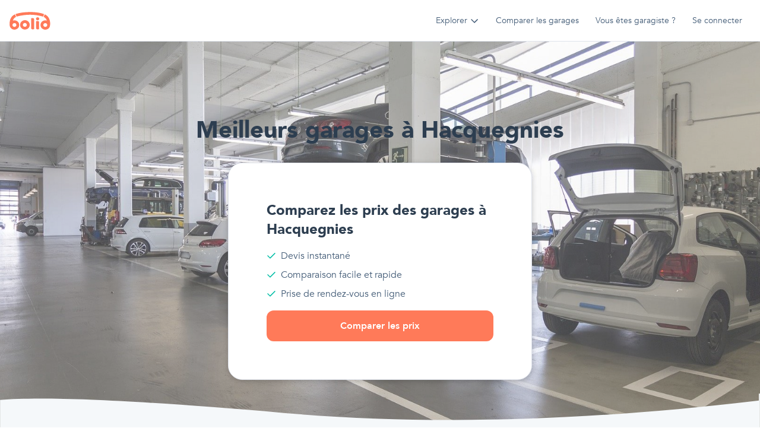

--- FILE ---
content_type: text/html; charset=utf-8
request_url: https://www.bolid.be/garages/hacquegnies
body_size: 51617
content:
<!DOCTYPE html><html lang="fr"><head><meta charSet="utf-8"/><meta name="viewport" content="width=device-width"/><meta name="next-head-count" content="2"/><link data-react-helmet="true" rel="preconnect" href="https://mcqueen.s3.eu-west-3.amazonaws.com"/><link data-react-helmet="true" rel="dns-prefetch" href="https://mcqueen.s3.eu-west-3.amazonaws.com"/><link data-react-helmet="true" rel="preconnect" href="https://bolid-api.s3.amazonaws.com"/><link data-react-helmet="true" rel="dns-prefetch" href="https://bolid-api.s3.amazonaws.com"/><link data-react-helmet="true" rel="preconnect" href="https://bolid-cms.s3.amazonaws.com"/><link data-react-helmet="true" rel="dns-prefetch" href="https://bolid-cms.s3.amazonaws.com"/><link data-react-helmet="true" rel="preload" href="https://mcqueen.s3.eu-west-3.amazonaws.com/fonts/Avenir-Black.woff2" as="font" crossorigin="anonymous"/><link data-react-helmet="true" rel="preload" href="https://mcqueen.s3.eu-west-3.amazonaws.com/fonts/Avenir-Heavy.woff2" as="font" crossorigin="anonymous"/><link data-react-helmet="true" rel="preload" href="https://mcqueen.s3.eu-west-3.amazonaws.com/fonts/Avenir-Book.woff2" as="font" crossorigin="anonymous"/><link data-react-helmet="true" rel="manifest" href="/static/manifest.json"/><link data-react-helmet="true" rel="apple-touch-icon" sizes="152x152" href="/static/icons/apple-touch-icon.png"/><link data-react-helmet="true" rel="shortcut icon" href="/static/icons/favicon.ico"/><link data-react-helmet="true" rel="icon" type="image/png" sizes="32x32" href="/static/icons/favicon-32x32.png"/><link data-react-helmet="true" rel="icon" type="image/png" sizes="16x16" href="/static/icons/favicon-16x16.png"/><link data-react-helmet="true" rel="canonical" href="https://www.bolid.be/garages/hacquegnies"/><meta data-react-helmet="true" property="og:image" content="https://www.bolid.be/static/og-image.jpg}"/><meta data-react-helmet="true" name="viewport" content="minimum-scale=1, initial-scale=1, width=device-width, shrink-to-fit=no, user-scalable=no, viewport-fit=cover"/><meta data-react-helmet="true" property="og:title" content="Meilleurs Garages à Hacquegnies : Devis et Rendez-Vous • bolid"/><meta data-react-helmet="true" name="description" content="Comparez les meilleurs garages à Hacquegnies en recevant gratuitement des devis pour vos réparations auto et prenez rendez-vous directement en ligne."/><meta data-react-helmet="true" property="og:description" content="Comparez les meilleurs garages à Hacquegnies en recevant gratuitement des devis pour vos réparations auto et prenez rendez-vous directement en ligne."/><meta data-react-helmet="true" name="og:type" content="website"/><meta data-react-helmet="true" name="og:site_name" content="bolid"/><meta data-react-helmet="true" name="application-name" content="bolid"/><meta data-react-helmet="true" name="apple-mobile-web-app-capable" content="yes"/><meta data-react-helmet="true" name="apple-mobile-web-app-status-bar-style" content="default"/><meta data-react-helmet="true" name="apple-mobile-web-app-title" content="bolid"/><meta data-react-helmet="true" name="format-detection" content="telephone=no"/><meta data-react-helmet="true" name="mobile-web-app-capable" content="yes"/><meta data-react-helmet="true" name="theme-color" content="#ffffff"/><meta data-react-helmet="true" name="92bc406808" content="92bc4068080fb2de3771d4279db5fa2f"/><script data-react-helmet="true" type="application/ld+json">{"@context":"https://schema.org","@graph":[{"@type":"WebPage","url":"https://www.bolid.be/garages/hacquegnies","name":"Meilleurs Garages à Hacquegnies : Devis et Rendez-Vous • bolid","inLanguage":"fr-BE","description":"Comparez les meilleurs garages à Hacquegnies en recevant gratuitement des devis pour vos réparations auto et prenez rendez-vous directement en ligne.","isPartOf":{"@type":"WebSite","url":"https://www.bolid.be/","name":"bolid","genre":"automotive","description":"Comparateur de garages avec prise de rendez-vous","publisher":{"@type":"Organization","name":"bolid","legalname":"bolid SA","description":"Obtenez gratuitement des devis pour vos réparations auto et prenez rendez-vous en ligne dans les meilleurs garages près de chez vous.","slogan":"Comparez les meilleurs garages aux meilleurs prix","logo":{"@type":"ImageObject","url":"https://www.bolid.be/static/logomark-square-192x192.jpg"},"url":"https://www.bolid.be/","address":{"@type":"PostalAddress","addressLocality":"Bruxelles, Belgique","postalCode":"1000","streetAddress":"145 Boulevard du Midi","addressCountry":{"@type":"Country","name":"Belgique"}},"aggregateRating":{"@type":"AggregateRating","bestRating":5,"reviewCount":637,"ratingValue":4.7,"worstRating":1}}},"contentLocation":{"@type":"Place","name":"Hacquegnies","geo":{"@type":"GeoCoordinates","latitude":50.6519709,"longitude":3.5944364},"address":{"@type":"PostalAddress","addressLocality":"Hacquegnies","postalCode":7911}}},{"@type":"BreadcrumbList","itemListElement":[{"@type":"ListItem","position":1,"item":{"@id":"https://www.bolid.be/","name":"bolid"}},{"@type":"ListItem","position":2,"item":{"@id":"https://www.bolid.be/garages","name":"Garages"}},{"@type":"ListItem","position":3,"item":{"@id":"https://www.bolid.be/garages/hacquegnies","name":"Garages Hacquegnies"}}]},{"@type":"FAQPage","mainEntity":[{"@type":"Question","name":"Quel est le prix d'une vidange d'huile à Hacquegnies ?","acceptedAnswer":{"@type":"Answer","text":"En moyenne, <b>le prix pour faire une vidange d'huile à Hacquegnies est de 110 €</b>. Ce prix est basé sur les tarifs des garages certifiés à Hacquegnies."}},{"@type":"Question","name":"Quel est le prix d'un changement de disques de frein à Hacquegnies ?","acceptedAnswer":{"@type":"Answer","text":"En moyenne, <b>le prix pour changer des disques de frein à Hacquegnies est de 281 €</b>. Ce prix est basé sur les tarifs des garages certifiés à Hacquegnies."}},{"@type":"Question","name":"Quel est le prix d'un changement de courroie de distribution à Hacquegnies ?","acceptedAnswer":{"@type":"Answer","text":"En moyenne, <b>le prix pour changer une courroie de distribution à Hacquegnies est de 458 €</b>. Ce prix est basé sur les tarifs des garages certifiés à Hacquegnies."}},{"@type":"Question","name":"Quel est le prix d'un changement d'embrayage à Hacquegnies ?","acceptedAnswer":{"@type":"Answer","text":"En moyenne, <b>le prix pour changer un embrayage à Hacquegnies est de 868 €</b>. Ce prix est basé sur les tarifs des garages certifiés à Hacquegnies."}},{"@type":"Question","name":"Quel est le prix d'un changement d'alternateur à Hacquegnies ?","acceptedAnswer":{"@type":"Answer","text":"En moyenne, <b>le prix pour changer un alternateur à Hacquegnies est de 448 €</b>. Ce prix est basé sur les tarifs des garages certifiés à Hacquegnies."}},{"@type":"Question","name":"Quel est le prix d'un changement d'amortisseurs avant à Hacquegnies ?","acceptedAnswer":{"@type":"Answer","text":"En moyenne, <b>le prix pour changer des amortisseurs avant à Hacquegnies est de 467 €</b>. Ce prix est basé sur les tarifs des garages certifiés à Hacquegnies."}},{"@type":"Question","name":"Quel est le prix d'un changement de courroie d'accessoire à Hacquegnies ?","acceptedAnswer":{"@type":"Answer","text":"En moyenne, <b>le prix pour changer une courroie d'accessoire à Hacquegnies est de 57 €</b>. Ce prix est basé sur les tarifs des garages certifiés à Hacquegnies."}},{"@type":"Question","name":"Quel est le prix d'un changement de plaquettes de frein à Hacquegnies ?","acceptedAnswer":{"@type":"Answer","text":"En moyenne, <b>le prix pour changer des plaquettes de frein à Hacquegnies est de 125 €</b>. Ce prix est basé sur les tarifs des garages certifiés à Hacquegnies."}}]},{"@type":"Itemlist","itemListElement":[{"@type":"ListItem","position":1,"url":"https://www.bolid.be/garages/antoing/dupmotor-dupriez-dimitri-maubray-7640","name":"Garage Dupmotor (Dupriez Dimitri)"},{"@type":"ListItem","position":2,"url":"https://www.bolid.be/garages/beloeil/garage-parent-beloeil-7972","name":"Garage Parent"},{"@type":"ListItem","position":3,"url":"https://www.bolid.be/garages/tournai/asd-motor-tournai-7500","name":"Garage ASD Motor"},{"@type":"ListItem","position":4,"url":"https://www.bolid.be/garages/leuze-en-hainaut/desablens-garage-leuze-en-hainaut-7900","name":"Garage Desablens"},{"@type":"ListItem","position":5,"url":"https://www.bolid.be/garages/ath/garage-mk-pneus-ath-7812","name":"Garage MK Pneus (Passion Pneu)"},{"@type":"ListItem","position":6,"url":"https://www.bolid.be/garages/chievres/delacenserie-cars-chievres-7950","name":"Garage Delacenserie Cars"},{"@type":"ListItem","position":7,"url":"https://www.bolid.be/garages/ath/carrosserie-vincent-leuze-en-hainaut-7903","name":"Carrosserie Vincent"},{"@type":"ListItem","position":8,"url":"https://www.bolid.be/garages/leuze-en-hainaut/garage-dhaene-leuze-en-hainaut-7900","name":"Garage D'Haene (Volkswagen)"},{"@type":"ListItem","position":9,"url":"https://www.bolid.be/garages/tournai/autocenter-boite-cie-tournai-7534","name":"Garage Autocenter Boite & Cie (1,2,3 AutoService)"},{"@type":"ListItem","position":10,"url":"https://www.bolid.be/garages/leuze-en-hainaut/garage-forrez-leuze-en-hainaut-7900","name":"Garage Forrez"},{"@type":"ListItem","position":11,"url":"https://www.bolid.be/garages/leuze-en-hainaut/goedefroot-lucien-leuze-en-hainaut-7900","name":"Garage Goedefroot Lucien"},{"@type":"ListItem","position":12,"url":"https://www.bolid.be/garages/tournai/carrosserie-lefebvre-norbert-tournai-7540","name":"Carrosserie Lefebvre Norbert"},{"@type":"ListItem","position":13,"url":"https://www.bolid.be/garages/leuze-en-hainaut/garage-maes-joel-leuze-en-hainaut-7904","name":"Garage Maes Joël"},{"@type":"ListItem","position":14,"url":"https://www.bolid.be/garages/frasnes-lez-anvaing/tbcars-bikes-frasnes-lez-anvaing-7911","name":"Garage TbCars & Bikes"},{"@type":"ListItem","position":15,"url":"https://www.bolid.be/garages/frasnes-lez-anvaing/garage-remy-frasnes-lez-anvaing-7910","name":"Garage Remy (Opel)"},{"@type":"ListItem","position":16,"url":"https://www.bolid.be/garages/leuze-en-hainaut/carrosserie-arc-en-ciel-leuze-en-hainaut-7900","name":"Carrosserie Arc-en-Ciel"},{"@type":"ListItem","position":17,"url":"https://www.bolid.be/garages/frasnes-lez-anvaing/denis-michel-frasnes-lez-anvaing-7911","name":"Garage Denis / Michel"},{"@type":"ListItem","position":18,"url":"https://www.bolid.be/garages/leuze-en-hainaut/pilette-leuze-leuze-en-hainaut-7900","name":"Garage Pilette Leuze"},{"@type":"ListItem","position":19,"url":"https://www.bolid.be/garages/leuze-en-hainaut/maxi-car-belgium-leuze-en-hainaut-7903","name":"Garage Maxi Car Belgium"},{"@type":"ListItem","position":20,"url":"https://www.bolid.be/garages/frasnes-lez-anvaing/garage-hayt-frasnes-lez-anvaing-7911","name":"Garage Hayt"},{"@type":"ListItem","position":21,"url":"https://www.bolid.be/garages/tournai/garage-tonniau-tournai-7530","name":"Carrosserie Tonniau"},{"@type":"ListItem","position":22,"url":"https://www.bolid.be/garages/celles-7760/rz-motors-celles-7760","name":"Garage RZ Motors"},{"@type":"ListItem","position":23,"url":"https://www.bolid.be/garages/frasnes-lez-anvaing/bcr-cars-services-frasnes-lez-anvaing-7911","name":"Garage BCR Cars & Services"},{"@type":"ListItem","position":24,"url":"https://www.bolid.be/garages/leuze-en-hainaut/merlot-leuze-en-hainaut-7904","name":"Garage Merlot"},{"@type":"ListItem","position":25,"url":"https://www.bolid.be/garages/peruwelz/dhaeyer-patrick-peruwelz-7604","name":"Garage Dhaeyer / Patrick"}]}]}</script><style data-react-helmet="true" data-href="https://mcqueen.s3.eu-west-3.amazonaws.com/fonts/Avenir.css">
              @font-face{font-family:Avenir;src:url(https://mcqueen.s3.eu-west-3.amazonaws.com/fonts/Avenir-Black.eot);src:url(https://mcqueen.s3.eu-west-3.amazonaws.com/fonts/Avenir-Black.eot#iefix) format("embedded-opentype"),url(https://mcqueen.s3.eu-west-3.amazonaws.com/fonts/Avenir-Black.woff2) format("woff2"),url(https://mcqueen.s3.eu-west-3.amazonaws.com/fonts/Avenir-Black.woff) format("woff"),url(https://mcqueen.s3.eu-west-3.amazonaws.com/fonts/Avenir-Black.ttf) format("truetype");font-weight:700;font-style:normal;font-display:swap}@font-face{font-family:Avenir;src:url(https://mcqueen.s3.eu-west-3.amazonaws.com/fonts/Avenir-Heavy.eot);src:url(https://mcqueen.s3.eu-west-3.amazonaws.com/fonts/Avenir-Heavy.eot#iefix) format("embedded-opentype"),url(https://mcqueen.s3.eu-west-3.amazonaws.com/fonts/Avenir-Heavy.woff2) format("woff2"),url(https://mcqueen.s3.eu-west-3.amazonaws.com/fonts/Avenir-Heavy.woff) format("woff"),url(https://mcqueen.s3.eu-west-3.amazonaws.com/fonts/Avenir-Heavy.ttf) format("truetype");font-weight:600;font-style:normal;font-display:swap}@font-face{font-family:Avenir;src:url(https://mcqueen.s3.eu-west-3.amazonaws.com/fonts/Avenir-Book.eot);src:url(https://mcqueen.s3.eu-west-3.amazonaws.com/fonts/Avenir-Book.eot#iefix) format("embedded-opentype"),url(https://mcqueen.s3.eu-west-3.amazonaws.com/fonts/Avenir-Book.woff2) format("woff2"),url(https://mcqueen.s3.eu-west-3.amazonaws.com/fonts/Avenir-Book.woff) format("woff"),url(https://mcqueen.s3.eu-west-3.amazonaws.com/fonts/Avenir-Book.ttf) format("truetype");font-weight:400;font-style:normal;font-display:swap}
            </style><title data-react-helmet="true">Meilleurs Garages à Hacquegnies : Devis et Rendez-Vous • bolid</title><script async="" src="https://pagead2.googlesyndication.com/pagead/js/adsbygoogle.js?client=ca-pub-3278244639979908" crossorigin="anonymous"></script><link rel="preload" href="/_next/static/css/cd2b849a5078775b.css" as="style"/><link rel="stylesheet" href="/_next/static/css/cd2b849a5078775b.css" data-n-g=""/><link rel="preload" href="/_next/static/css/a763a3c17ed9bcfd.css" as="style"/><link rel="stylesheet" href="/_next/static/css/a763a3c17ed9bcfd.css" data-n-p=""/><noscript data-n-css=""></noscript><script defer="" nomodule="" src="/_next/static/chunks/polyfills-0d1b80a048d4787e.js"></script><script src="/_next/static/chunks/webpack-369da85799d2b10e.js" defer=""></script><script src="/_next/static/chunks/framework-2c63c668f22641d0.js" defer=""></script><script src="/_next/static/chunks/main-b11f008df4055a58.js" defer=""></script><script src="/_next/static/chunks/pages/_app-41ddc1a46eeb44cf.js" defer=""></script><script src="/_next/static/chunks/4399-286b588f6dfa0931.js" defer=""></script><script src="/_next/static/chunks/6377-952bd4aa9deabee5.js" defer=""></script><script src="/_next/static/chunks/771-9ff938fda77748fc.js" defer=""></script><script src="/_next/static/chunks/3663-cdd34b2fcfa581ac.js" defer=""></script><script src="/_next/static/chunks/3075-d3892cc162a60349.js" defer=""></script><script src="/_next/static/chunks/pages/garages/%5BseoCitySlug%5D-899fe58a51b7a690.js" defer=""></script><script src="/_next/static/9c6JTUvvwst6gH-5EjHle/_buildManifest.js" defer=""></script><script src="/_next/static/9c6JTUvvwst6gH-5EjHle/_ssgManifest.js" defer=""></script></head><body><div><!-- 655a3563a9e57e13 --></div><noscript><iframe src="https://www.googletagmanager.com/ns.html?id=GTM-NR87HD3" height="0" width="0" style="display:none;visibility:hidden"></iframe></noscript><div id="__next" data-reactroot=""><div class="relative z-5"><div id="banner-alert" class="" style="z-index:99"></div><div class="Header_headerContainer__dmgLJ"><div class="Header_header__OynU2"><div class="flex items-center justify-between w-full h-full bg-white px-3 border-b"><div class="flex items-center h-full"><a class="hidden h-full items-center medium:flex" href="/"><svg height="30" viewBox="0 0 69 30" fill="none" xmlns="http://www.w3.org/2000/svg"><path d="M50.0469 11.6637C50.0351 13.1511 48.8459 14.226 47.2525 14.1903C45.691 14.1546 44.5997 13.0899 44.6129 11.6145C44.6268 10.1082 45.7764 9.06835 47.3983 9.0946C48.9404 9.11883 50.058 10.2038 50.0469 11.6637Z" fill="#FF7A59"></path><path d="M58.0207 4.27346C57.6991 5.55967 57.2643 6.35994 56.9253 7.43683C56.7961 7.8474 56.8329 8.02441 56.1737 7.84067C41.4207 3.77741 28.0924 3.84472 12.4579 7.78211C11.9023 7.92143 11.6939 7.90932 11.5223 7.31097C11.2215 6.24956 10.8603 5.20295 10.4637 4.17586C10.2942 3.73636 10.3866 3.59098 10.7832 3.46242C23.9247 -0.799382 45.8052 -0.866689 57.7102 3.5903C58.1117 3.7404 58.1082 3.79895 58.0207 4.27346Z" fill="#FF7A59"></path><path d="M44.8502 21.7897C44.8502 20.0909 44.9197 18.3888 44.8238 16.6947C44.7745 15.7995 45.0913 15.4744 45.9505 15.4724C46.459 15.4724 46.9681 15.3997 47.4787 15.4152C49.1277 15.465 49.7938 16.1058 49.8195 17.6955C49.8452 19.2705 49.8258 20.8461 49.8265 22.4211C49.8265 24.4598 49.8126 26.4984 49.8362 28.5371C49.8418 29.0197 49.741 29.2607 49.1833 29.3138C48.39 29.3899 47.603 29.5158 46.8035 29.4195C45.465 29.258 44.8836 28.6637 44.8655 27.3499C44.8391 25.4969 44.8586 23.6433 44.8586 21.7897H44.8502Z" fill="#FF7A59"></path><path d="M41.464 20.5533C41.464 23.2079 41.4495 25.8631 41.4772 28.5169C41.4828 29.0621 41.3314 29.2768 40.7521 29.3246C40.0574 29.3805 39.3628 29.501 38.6599 29.441C37.122 29.3078 36.5107 28.6879 36.4968 27.1762C36.4781 25.1698 36.4913 23.1635 36.4913 21.1571C36.4913 17.9466 36.5093 14.7361 36.4746 11.5263C36.4677 10.8977 36.6684 10.619 37.2991 10.6177C37.3308 10.6151 37.3624 10.6108 37.3936 10.6049C41.3064 10.2011 41.5648 11.1198 41.4765 13.9789C41.4092 16.169 41.4633 18.3619 41.464 20.5533Z" fill="#FF7A59"></path><path d="M62.9087 14.7165C62.0008 12.0054 60.5991 9.88061 57.9679 8.72631C57.6331 8.57891 57.5768 8.40863 57.7109 8.08556C58.1839 6.94137 58.6542 5.79717 59.0807 4.63884C59.2821 4.09231 59.5787 4.33731 59.8809 4.4699C62.9413 5.81601 65.1391 8.00278 66.5221 10.9467C68.4559 15.0605 68.9185 19.4077 68.1017 23.7961C67.3049 28.0733 62.8003 30.7286 58.5159 29.7533C54.0822 28.7437 51.3739 24.5607 52.4102 20.3258C53.4466 16.0909 57.8442 13.5084 62.2328 14.5415C62.4065 14.5826 62.5829 14.6317 62.9087 14.7165ZM56.9614 21.999C56.8829 23.7261 58.293 25.2129 60.1059 25.3145C61.9189 25.4161 63.5005 23.9892 63.5616 22.2043C63.6214 20.4873 62.1543 18.9844 60.3664 18.9305C58.5784 18.8767 57.0413 20.2612 56.9614 21.999Z" fill="#FF7A59"></path><path d="M5.71692 14.687C8.52595 13.9029 10.987 14.2731 13.2021 15.873C16.164 18.0126 17.2309 21.9197 15.7722 25.1672C15.0464 26.7975 13.7729 28.142 12.1588 28.9823C10.5446 29.8226 8.68467 30.1093 6.8811 29.7958C3.28506 29.1732 0.575356 26.1492 0.290563 22.5894C-0.0192364 18.716 0.295425 14.9381 1.88818 11.3339C3.23922 8.27077 5.4217 5.94536 8.56415 4.50704C9.09693 4.26339 9.42201 4.18128 9.64568 4.88395C9.97353 5.91171 10.4202 6.90312 10.8404 7.90328C11.0023 8.28827 11.0585 8.50904 10.5515 8.74124C7.97929 9.91169 6.56991 12.0015 5.71692 14.687ZM11.6351 22.0954C11.632 21.4653 11.4362 20.8503 11.0723 20.3282C10.7084 19.8061 10.1928 19.4003 9.59083 19.1622C8.98884 18.9241 8.32747 18.8643 7.69044 18.9906C7.05341 19.1168 6.46934 19.4233 6.01215 19.8713C5.55496 20.3193 5.2452 20.8886 5.12208 21.5073C4.99895 22.1259 5.068 22.766 5.32047 23.3466C5.57294 23.9272 5.99749 24.4222 6.5404 24.7689C7.0833 25.1157 7.72015 25.2985 8.37036 25.2944C9.23878 25.2826 10.0676 24.9406 10.6783 24.3422C11.289 23.7438 11.6326 22.9369 11.6351 22.0954Z" fill="#FF7A59"></path><path d="M25.9691 13.9963C24.3603 13.9963 22.7877 14.4586 21.4501 15.3246C20.1124 16.1906 19.0699 17.4216 18.4542 18.8617C17.8386 20.3019 17.6775 21.8866 17.9914 23.4154C18.3052 24.9443 19.0799 26.3487 20.2175 27.4509C21.355 28.5532 22.8044 29.3038 24.3822 29.6079C25.96 29.912 27.5955 29.7559 29.0818 29.1594C30.5681 28.5629 31.8384 27.5527 32.7322 26.2566C33.626 24.9605 34.103 23.4367 34.103 21.8778C34.103 19.7875 33.2461 17.7828 31.7207 16.3048C30.1952 14.8267 28.1263 13.9963 25.9691 13.9963ZM25.8697 25.1253C25.2174 25.1253 24.5798 24.9379 24.0374 24.5868C23.4951 24.2356 23.0724 23.7365 22.8227 23.1526C22.5731 22.5687 22.5078 21.9261 22.6351 21.3062C22.7623 20.6863 23.0764 20.1169 23.5377 19.67C23.9989 19.2231 24.5866 18.9187 25.2263 18.7954C25.8661 18.6721 26.5292 18.7354 27.1318 18.9772C27.7345 19.2191 28.2496 19.6287 28.612 20.1542C28.9744 20.6798 29.1678 21.2976 29.1678 21.9297C29.1678 22.7772 28.8203 23.59 28.2018 24.1894C27.5833 24.7887 26.7444 25.1253 25.8697 25.1253Z" fill="#FF7A59"></path></svg></a><button class="flex items-center medium:hidden" aria-label="Ouvrir la navigation mobile de bolid"><svg width="40" height="40" viewBox="0 0 71 70" fill="none" xmlns="http://www.w3.org/2000/svg"><path fill-rule="evenodd" clip-rule="evenodd" d="M0.709656 34.9998C0.709656 54.3297 16.38 70 35.7095 70C55.0394 70 70.7097 54.3297 70.7097 34.9998C70.7097 15.6699 55.0394 0 35.7095 0C16.38 0 0.709656 15.6699 0.709656 34.9998Z" fill="#FF7A59"></path><path d="M14.4749 39.1732C14.3146 37.0472 14.5939 34.9541 15.1195 32.9054C16.6071 27.1155 20.1104 23.2255 26.0144 21.6951C32.7251 19.9558 39.4275 20.0085 46.0927 21.9518C51.4026 23.5011 54.5703 27.1427 56.0488 32.3187C57.0078 35.6798 57.2371 39.2056 56.7215 42.6617C56.2827 45.6887 53.596 48.5487 50.5563 49.2118C47.0076 49.9852 43.6143 48.7182 41.7316 45.6986C41.1011 44.6866 40.4383 44.4126 39.3242 44.4472C36.7284 44.5294 34.1276 44.5113 31.5309 44.4537C30.6714 44.4348 30.2243 44.7269 29.7789 45.4518C27.8086 48.6606 24.3244 50.07 20.7633 49.211C17.2922 48.3734 14.8129 45.4263 14.4823 41.7032C14.4129 40.8673 14.4749 40.0174 14.4749 39.1732ZM20.1492 33.3192C25.6318 32.5639 28.5599 34.1157 30.5871 38.8449C30.9318 39.6488 31.4251 39.6562 32.0697 39.6554C34.4036 39.6554 36.7383 39.6167 39.0705 39.6751C40.0531 39.6998 40.5581 39.4538 40.8994 38.4327C41.5936 36.3486 43.0283 34.8076 45.0432 33.8548C46.9233 32.9646 48.8985 32.8733 51.1786 33.3702C50.2927 30.3819 48.7514 28.1588 46.0134 27.155C39.3755 24.7221 32.6276 24.7163 25.9153 26.8967C22.8674 27.884 21.0938 30.1738 20.1492 33.3192ZM48.6109 44.5261C50.4877 44.5204 51.9662 43.0583 51.9464 41.2285C51.9274 39.4373 50.3613 37.8815 48.5828 37.8864C46.8043 37.8913 45.2613 39.4554 45.277 41.254C45.287 43.1505 46.696 44.5327 48.6109 44.5261ZM22.7294 44.5212C24.5475 44.5212 26.1301 42.9991 26.1128 41.2556C26.0963 39.4834 24.5508 37.9341 22.7624 37.8955C21.0046 37.8568 19.4616 39.4085 19.4476 41.2293C19.4319 43.1332 20.812 44.5179 22.7294 44.5212Z" fill="#fff"></path></svg><svg aria-hidden="true" role="img" viewBox="0 0 16 16" width="16" height="16" fill="currentColor" style="display:inline-block;vertical-align:text-bottom" class="ml-1 duration-200"><path d="M8.025 11.725c-.2 0-.4-.1-.5-.2l-5-5c-.3-.3-.3-.8 0-1.1.3-.3.8-.3 1.1 0l4.4 4.4 4.5-4.5c.3-.3.8-.3 1.1 0 .3.3.3.8 0 1.1l-5 5c-.2.2-.4.3-.6.3Z" fill="currentColor"></path></svg></button></div><div class="hidden items-center h-full medium:flex ml-auto"><div class="flex items-center h-full"><div class="flex items-center h-full"><div class="inline-block"><div class="cursor-pointer flex items-center Header_headerLink__WCc79"><span>Explorer</span><svg aria-hidden="true" role="img" viewBox="0 0 16 16" width="16" height="16" fill="currentColor" style="display:inline-block;vertical-align:text-bottom" class="text-black-300 shrink-0 ml-1 duration-200"><path d="M8.025 11.725c-.2 0-.4-.1-.5-.2l-5-5c-.3-.3-.3-.8 0-1.1.3-.3.8-.3 1.1 0l4.4 4.4 4.5-4.5c.3-.3.8-.3 1.1 0 .3.3.3.8 0 1.1l-5 5c-.2.2-.4.3-.6.3Z" fill="currentColor"></path></svg></div></div><div role="dialog" class="Popover_popover__iUb1K" style="position:absolute;left:0;top:0"><div class="Popover_content__jTVZ3 Popover_contentHasBorder__ntcIs"><div class="Popover_popoverBorder__oJgt0 Popover_popoverBorderColorBlue__11Rbb"></div><div class="flex flex-wrap -mx-2 medium:p-2" style="max-width:720px"><div class="p-2 flex items-start" style="min-width:250px"><div class="flex items-center justify-center shrink-0 mr-2 p-1 bg-purple-200 text-purple rounded-small"><svg aria-hidden="true" role="img" viewBox="0 0 16 16" width="16" height="16" fill="currentColor" style="display:inline-block;vertical-align:text-bottom"><path fill-rule="evenodd" clip-rule="evenodd" d="M1 13.358 5.976 15l4.878-2.76L15 13.882V2.685L10.746 1 5.824 3.785 1 2.192v11.166Zm8.4-1.892L6.6 13.05V4.943l2.8-1.585v8.108Zm1.4-.74 2.8 1.108v-8.21l-2.746-1.088-.054.03v8.16Zm-8.4 1.633 2.8.924V5.04l-2.8-.924v8.243Z" fill="currentColor"></path></svg></div><div><a class="block" href="/garages"><div class="Title_title6__e5wM3 font-700 mb-1">Garages en Belgique</div></a><div><div><a class="block" href="/garages/bruxelles"><span class="Text_text3__MW_N2 underline hover:text-blue whitespace-nowrap">Garages Bruxelles</span></a></div><div><a class="block" href="/garages/charleroi"><span class="Text_text3__MW_N2 underline hover:text-blue whitespace-nowrap">Garages Charleroi</span></a></div><div><a class="block" href="/garages/liege"><span class="Text_text3__MW_N2 underline hover:text-blue whitespace-nowrap">Garages Liège</span></a></div><div><a class="block" href="/garages/mons"><span class="Text_text3__MW_N2 underline hover:text-blue whitespace-nowrap">Garages Mons</span></a></div><div><a class="block" href="/garages/namur"><span class="Text_text3__MW_N2 underline hover:text-blue whitespace-nowrap">Garages Namur</span></a></div></div></div></div><div class="p-2 flex items-start" style="min-width:250px"><div class="flex items-center justify-center shrink-0 mr-2 p-1 bg-orange-200 text-orange rounded-small"><svg aria-hidden="true" role="img" viewBox="0 0 16 16" width="16" height="16" fill="currentColor" style="display:inline-block;vertical-align:text-bottom"><path d="m6.192 2.061.336.583-.336-.583Zm1.328-.64.14.658-.14-.657ZM3.566 3.578l-.336-.582.336.582Zm-1.218.83-.5-.45.5.45Zm-.466.807.64.208-.64-.208Zm0 5.971.64-.207-.64.207Zm.466.808.5-.45-.5.45Zm1.218.83.336-.583-.336.583Zm2.626 1.516-.336.582.336-.582Zm1.328.64.14-.659-.14.658Zm.932 0-.14-.659.14.658Zm1.327-.64.337.582.018-.01.018-.013-.373-.56Zm0 0-.336-.583-.019.011-.018.012.373.56Zm2.626-1.516-.336-.583.336.583Zm1.218-.83-.5-.45.5.45Zm.466-.808-.64-.207.64.207Zm0-5.97-.64.207.64-.208Zm-.466-.808-.5.45.5-.45Zm-1.218-.83-.336.583.336-.583ZM9.78 2.061l-.339.581.003.002.336-.583Zm0 0 .34-.58-.003-.002-.337.582Zm-1.327-.64-.14.658.14-.657ZM6.528 2.645c.693-.4.913-.518 1.131-.565L7.38.764c-.476.1-.909.36-1.523.715l.672 1.165ZM3.902 4.16l2.626-1.516-.672-1.165L3.23 2.995l.672 1.165Zm-1.054.697c.15-.166.362-.297 1.054-.697L3.23 2.995c-.614.354-1.056.6-1.381.962l1 .9Zm-.326.565c.068-.209.18-.401.326-.565l-1-.9c-.273.304-.48.661-.605 1.05l1.279.415Zm-.077 1.262c0-.8.008-1.05.077-1.262l-1.28-.415c-.15.463-.142.968-.142 1.677h1.345Zm0 3.032V6.684H1.1v3.032h1.345Zm.077 1.262c-.069-.213-.077-.462-.077-1.262H1.1c0 .71-.008 1.214.143 1.677l1.279-.415Zm.326.565a1.57 1.57 0 0 1-.326-.565l-1.28.415c.127.389.333.746.607 1.05l1-.9Zm1.054.697c-.692-.4-.904-.531-1.054-.697l-1 .9c.326.362.768.607 1.382.962l.672-1.165Zm2.626 1.516L3.902 12.24l-.672 1.165 2.626 1.516.672-1.165Zm1.131.564c-.218-.046-.438-.164-1.13-.564l-.673 1.165c.614.355 1.047.614 1.524.715l.28-1.316Zm.653 0a1.567 1.567 0 0 1-.653 0l-.28 1.316c.4.085.813.085 1.213 0l-.28-1.316Zm1.131-.564c-.693.4-.913.518-1.131.564l.28 1.316c.476-.1.91-.36 1.524-.715l-.673-1.165Zm-.037.023.746 1.12-.746-1.12Zm2.663-1.539-2.626 1.516.673 1.165 2.626-1.516-.673-1.165Zm1.054-.697c-.15.166-.361.297-1.054.697l.672 1.165c.615-.354 1.056-.6 1.382-.962l-1-.9Zm.326-.565a1.57 1.57 0 0 1-.326.565l1 .9c.273-.304.48-.661.606-1.05l-1.28-.415Zm.077-1.262c0 .8-.008 1.05-.077 1.262l1.28.415c.15-.463.142-.968.142-1.677h-1.345Zm0-3.032v3.032h1.345V6.684h-1.345Zm-.077-1.262c.07.213.077.462.077 1.262h1.345c0-.71.008-1.214-.142-1.677l-1.28.415Zm-.326-.565c.147.164.258.356.326.565l1.28-.415a2.914 2.914 0 0 0-.606-1.05l-1 .9ZM12.07 4.16c.693.4.905.531 1.054.697l1-.9c-.326-.362-.767-.608-1.381-.962l-.673 1.165ZM9.443 2.644l2.626 1.516.672-1.165-2.625-1.516-.673 1.165Zm-.003-.002.678-1.162-.678 1.162ZM8.312 2.08c.218.047.438.165 1.131.565l.673-1.165C9.5 1.124 9.068.865 8.592.764l-.28 1.315Zm-.653 0a1.57 1.57 0 0 1 .653 0l.28-1.315a2.915 2.915 0 0 0-1.212 0l.28 1.315ZM9.555 8.2a1.57 1.57 0 0 1-1.57 1.57v1.345A2.915 2.915 0 0 0 10.9 8.2H9.555Zm-1.57-1.57c.867 0 1.57.703 1.57 1.57H10.9a2.915 2.915 0 0 0-2.914-2.914V6.63ZM6.417 8.2c0-.867.703-1.57 1.57-1.57V5.287A2.915 2.915 0 0 0 5.07 8.2h1.345Zm1.57 1.57a1.57 1.57 0 0 1-1.57-1.57H5.071a2.915 2.915 0 0 0 2.915 2.915V9.769Z" fill="currentColor"></path></svg></div><div><a class="block" href="/interventions"><div class="Title_title6__e5wM3 font-700 mb-1">Interventions populaires</div></a><div><div><a class="block" href="/interventions/changement-amortisseurs-avant"><span class="Text_text3__MW_N2 underline hover:text-blue whitespace-nowrap">Changement d&#x27;amortisseurs avant</span></a></div><div><a class="block" href="/interventions/changement-embrayage"><span class="Text_text3__MW_N2 underline hover:text-blue whitespace-nowrap">Changement d&#x27;embrayage</span></a></div><div><a class="block" href="/interventions/changement-courroie-de-distribution"><span class="Text_text3__MW_N2 underline hover:text-blue whitespace-nowrap">Changement de courroie de distribution</span></a></div><div><a class="block" href="/interventions/changement-disques-de-frein"><span class="Text_text3__MW_N2 underline hover:text-blue whitespace-nowrap">Changement de disques de frein</span></a></div><div><a class="block" href="/interventions/entretien-vidange"><span class="Text_text3__MW_N2 underline hover:text-blue whitespace-nowrap">Vidange d&#x27;huile</span></a></div></div></div></div><div class="p-2 flex items-start" style="min-width:250px"><div class="flex items-center justify-center shrink-0 mr-2 p-1 bg-red-200 text-red rounded-small"><svg aria-hidden="true" role="img" viewBox="0 0 16 16" width="16" height="16" fill="currentColor" style="display:inline-block;vertical-align:text-bottom"><path d="M14.99 6.334h-1.496l-.899-2.231a2.291 2.291 0 0 0-2.125-1.436H5.53c-.935 0-1.777.568-2.126 1.435l-.898 2.231H1.01a.344.344 0 0 0-.334.427l.172.688a.344.344 0 0 0 .333.26h.324a2.71 2.71 0 0 0-.381 1.375v3.896c0 .38.308.688.687.688h.459c.38 0 .687-.308.687-.688v-.687h10.084v.687c0 .38.308.688.687.688h.458c.38 0 .688-.308.688-.688V9.083c0-.504-.145-.969-.381-1.374h.324a.344.344 0 0 0 .333-.26l.172-.688a.344.344 0 0 0-.334-.427ZM4.68 4.616a.912.912 0 0 1 .85-.574h4.94c.376 0 .71.225.85.574l.691 1.717H3.99l.69-1.717Zm8.82 5.842a.459.459 0 0 1-.458.459H2.958a.459.459 0 0 1-.458-.459V9.083c0-.758.617-1.375 1.375-1.375h8.25c.758 0 1.375.617 1.375 1.375v1.375ZM4.333 8.396c-.55 0-.916.365-.916.914 0 .548.366.914.916.914s1.375.091 1.375-.457c0-.549-.825-1.371-1.375-1.371Zm7.334 0c-.55 0-1.375.822-1.375 1.37 0 .55.825.458 1.375.458s.916-.366.916-.914c0-.549-.366-.914-.916-.914Z" fill="currentColor"></path></svg></div><div><a class="block" href="/vehicules"><div class="Title_title6__e5wM3 font-700 mb-1">Carnets d&#x27;entretien</div></a><div><div><a class="block" href="/vehicules/audi"><span class="Text_text3__MW_N2 underline hover:text-blue whitespace-nowrap">Carnet d&#x27;entretien Audi</span></a></div><div><a class="block" href="/vehicules/citroen"><span class="Text_text3__MW_N2 underline hover:text-blue whitespace-nowrap">Carnet d&#x27;entretien Citroen</span></a></div><div><a class="block" href="/vehicules/opel"><span class="Text_text3__MW_N2 underline hover:text-blue whitespace-nowrap">Carnet d&#x27;entretien Opel</span></a></div><div><a class="block" href="/vehicules/renault"><span class="Text_text3__MW_N2 underline hover:text-blue whitespace-nowrap">Carnet d&#x27;entretien Renault</span></a></div><div><a class="block" href="/vehicules/volkswagen"><span class="Text_text3__MW_N2 underline hover:text-blue whitespace-nowrap">Carnet d&#x27;entretien Volkswagen</span></a></div></div></div></div><div class="p-2 flex items-start" style="min-width:250px"><div class="flex items-center justify-center shrink-0 mr-2 p-1 bg-blue-200 text-blue rounded-small"><svg aria-hidden="true" role="img" viewBox="0 0 16 16" width="16" height="16" fill="currentColor" style="display:inline-block;vertical-align:text-bottom"><path d="M8 15.425c-.515 0-1.03-.147-1.397-.514l-.882-.736c-.147-.073-.294-.147-.441-.147l-1.176-.147a2.134 2.134 0 0 1-1.985-1.985l-.074-1.176c0-.147-.073-.294-.147-.441l-.735-.882C.5 8.588.5 7.412 1.163 6.53l.735-.883c.074-.147.147-.294.147-.44l.074-1.103c.073-1.03.955-1.912 1.985-1.985l1.176-.074c.147 0 .294-.073.44-.147l.883-.735C7.412.5 8.588.5 9.47 1.163l.882.735c.147.074.295.147.442.147l1.102.074a2.134 2.134 0 0 1 1.985 1.985l.074 1.176c0 .147.073.294.147.441l.735.882c.662.809.662 1.985 0 2.867l-.735.883c-.074.147-.147.294-.147.44l-.074 1.103a2.134 2.134 0 0 1-1.985 1.985l-1.176.074c-.147 0-.294.073-.441.147l-.882.735A2.008 2.008 0 0 1 8 15.425Zm0-13.6a.835.835 0 0 0-.588.22l-.882.735a2.416 2.416 0 0 1-1.177.515l-1.102.073a1.096 1.096 0 0 0-.883.883l-.073 1.102c-.074.441-.22.81-.515 1.177l-.735.882a.996.996 0 0 0 0 1.25l.735.882c.294.294.441.735.441 1.103l.074 1.176c.073.441.441.809.882.882l1.176.074c.441 0 .809.22 1.103.44l.882.736a.995.995 0 0 0 1.25 0l.882-.735c.294-.294.736-.441 1.103-.441l1.176-.074c.441-.073.809-.441.883-.882l.073-1.176c0-.441.22-.81.441-1.103l.735-.882a.995.995 0 0 0 0-1.25l-.735-.882c-.294-.294-.44-.736-.44-1.103l-.074-1.176a1.096 1.096 0 0 0-.883-.883l-1.176-.073c-.441 0-.809-.22-1.103-.441l-.882-.735c-.147-.22-.367-.294-.588-.294Z" fill="currentColor"></path><path d="M7.267 10.267c-.134 0-.334-.067-.4-.2l-2-2c-.267-.267-.267-.6 0-.867.266-.267.6-.267.866 0l1.6 1.6 2.934-2.933c.266-.267.6-.267.866 0 .267.266.267.6 0 .866L7.8 10.067c-.2.133-.4.2-.533.2Z" fill="currentColor"></path></svg></div><div><a class="block" href="/blog"><div class="Title_title6__e5wM3 font-700 mb-1">Guides pratiques</div></a><div><div><a class="block" href="/blog/amortisseurs"><span class="Text_text3__MW_N2 underline hover:text-blue whitespace-nowrap">Amortisseurs : Fonctionnement, durée de vie et prix</span></a></div><div><a class="block" href="/blog/courroie-de-distribution"><span class="Text_text3__MW_N2 underline hover:text-blue whitespace-nowrap">Courroie de distribution : Fonctionnement, durée de vie et prix</span></a></div><div><a class="block" href="/blog/disques-de-frein"><span class="Text_text3__MW_N2 underline hover:text-blue whitespace-nowrap">Disques de frein : Fonctionnement, durée de vie et prix</span></a></div><div><a class="block" href="/blog/embrayage"><span class="Text_text3__MW_N2 underline hover:text-blue whitespace-nowrap">Embrayage : Fonctionnement, durée de vie et prix</span></a></div><div><a class="block" href="/blog/vidange-huile"><span class="Text_text3__MW_N2 underline hover:text-blue whitespace-nowrap">Vidange d’huile : Fonctionnement, entretien et prix</span></a></div></div></div></div></div></div></div></div><div class="flex items-center h-full"><div class="cursor-pointer flex items-center Header_headerLink__WCc79"><span>Comparer les garages</span></div><a class="block flex items-center Header_headerLink__WCc79" href="/garagiste"><span>Vous êtes garagiste ?</span></a></div><div class="flex items-center h-full"><div class="cursor-pointer flex items-center Header_headerLink__WCc79"><span>Se connecter</span></div></div></div></div></div><div class="Header_mobileMenu__F3Uif" style="visibility:hidden"><div class=""><a class="block flex items-center justify-between cursor-pointer" href="/"><div class="text-title-4 font-700 text-black">Accueil</div><svg aria-hidden="true" role="img" viewBox="0 0 24 24" width="24" height="24" fill="currentColor" style="display:inline-block;vertical-align:text-bottom" class="text-black-300 shrink-0"><path d="M18.2 22.4H17.3c-1.5-.1-2.7-1.3-2.8-2.8V16.4c0-1.4-1.2-2.6-2.6-2.6-1.4 0-2.6 1.2-2.6 2.6V19.6c-.1 1.5-1.3 2.7-2.8 2.8h-.7c-.8 0-1.2 0-1.6-.1-.9-.3-1.7-1-1.9-1.9-.1-.4-.1-.8-.1-1.6v-6.6c0-1.2 0-1.8.2-2.5 0-.6.3-1.2.7-1.7.4-.5.9-.9 1.8-1.6l2.6-2c1.5-1.2 2.3-1.8 3.2-2 .8-.2 1.7-.2 2.6 0 .9.3 1.7.8 3.2 2l2.6 2c.9.7 1.4 1.1 1.8 1.6.4.5.6 1 .8 1.6.2.6.2 1.3.2 2.5v6.6c0 .8 0 1.2-.1 1.6-.3.9-1 1.7-1.9 1.9-.5.2-.9.2-1.7.2ZM12 12.1c2.4 0 4.4 2 4.4 4.4v3.1c0 .6.5 1 1 1H19.3c.4-.1.6-.4.7-.7V12.2c0-1.1 0-1.6-.1-2-.1-.4-.3-.7-.5-1-.3-.3-.7-.7-1.5-1.3l-2.6-2c-1.3-1-2-1.5-2.6-1.7-.5-.1-1.1-.1-1.6 0-.6.2-1.3.7-2.6 1.7L6 7.8c-.8.7-1.3 1-1.5 1.3-.2.3-.4.6-.5 1-.1.4-.1.9-.1 2V19.8c.1.4.4.6.7.7H6.5c.6 0 1-.5 1-1v-3.1c.1-2.3 2.1-4.3 4.5-4.3Z" fill="currentColor"></path></svg></a></div><div class="border-t mt-4 pt-4"><div class=""><div class="flex items-center justify-between cursor-pointer"><div class="text-title-4 font-700 text-black">Garages en Belgique</div><svg aria-hidden="true" role="img" viewBox="0 0 24 24" width="24" height="24" fill="currentColor" style="display:inline-block;vertical-align:text-bottom" class="text-black-300 shrink-0 duration-200"><path d="M11.9 16.8c-.2 0-.5-.1-.6-.3l-7-7c-.4-.3-.4-.9 0-1.2.3-.4.9-.4 1.2 0l6.4 6.4 6.4-6.4c.4-.4.9-.4 1.3 0s.4.9 0 1.3l-7 7c-.2.1-.5.2-.7.2Z" fill="currentColor"></path></svg></div><div class="mt-3 mb-4 hidden"><a class="block text-blue mt-1" href="/garages/bruxelles">Garages Bruxelles</a><a class="block text-blue mt-1" href="/garages/charleroi">Garages Charleroi</a><a class="block text-blue mt-1" href="/garages/liege">Garages Liège</a><a class="block text-blue mt-1" href="/garages/mons">Garages Mons</a><a class="block text-blue mt-1" href="/garages/namur">Garages Namur</a><a class="block text-blue flex items-center mt-2" href="/garages"><span>Plus <!-- -->de garages en belgique</span><svg aria-hidden="true" role="img" viewBox="0 0 16 16" width="16" height="16" fill="currentColor" style="display:inline-block;vertical-align:text-bottom" class="shrink-0 ml-2"><path d="M9.8 12.625c-.2 0-.4-.1-.5-.2-.3-.3-.3-.8 0-1.1l2.7-2.7H1.8c-.4 0-.8-.4-.8-.8s.4-.8.8-.8H12l-2.7-2.7c-.3-.3-.3-.8 0-1.1.3-.3.8-.3 1.1 0l4 4c.1.1.1.2.2.2 0 .1.1.2.1.3 0 .1 0 .2-.1.3 0 .1-.1.2-.2.2l-4 4c-.2.3-.4.4-.6.4Z" fill="currentColor"></path></svg></a></div></div><div class="mt-3"><div class="flex items-center justify-between cursor-pointer"><div class="text-title-4 font-700 text-black">Interventions populaires</div><svg aria-hidden="true" role="img" viewBox="0 0 24 24" width="24" height="24" fill="currentColor" style="display:inline-block;vertical-align:text-bottom" class="text-black-300 shrink-0 duration-200"><path d="M11.9 16.8c-.2 0-.5-.1-.6-.3l-7-7c-.4-.3-.4-.9 0-1.2.3-.4.9-.4 1.2 0l6.4 6.4 6.4-6.4c.4-.4.9-.4 1.3 0s.4.9 0 1.3l-7 7c-.2.1-.5.2-.7.2Z" fill="currentColor"></path></svg></div><div class="mt-3 mb-4 hidden"><a class="block text-blue mt-1" href="/interventions/changement-amortisseurs-avant">Changement d&#x27;amortisseurs avant</a><a class="block text-blue mt-1" href="/interventions/changement-embrayage">Changement d&#x27;embrayage</a><a class="block text-blue mt-1" href="/interventions/changement-courroie-de-distribution">Changement de courroie de distribution</a><a class="block text-blue mt-1" href="/interventions/changement-disques-de-frein">Changement de disques de frein</a><a class="block text-blue mt-1" href="/interventions/entretien-vidange">Vidange d&#x27;huile</a><a class="block text-blue flex items-center mt-2" href="/interventions"><span>Plus <!-- -->d&#x27;interventions populaires</span><svg aria-hidden="true" role="img" viewBox="0 0 16 16" width="16" height="16" fill="currentColor" style="display:inline-block;vertical-align:text-bottom" class="shrink-0 ml-2"><path d="M9.8 12.625c-.2 0-.4-.1-.5-.2-.3-.3-.3-.8 0-1.1l2.7-2.7H1.8c-.4 0-.8-.4-.8-.8s.4-.8.8-.8H12l-2.7-2.7c-.3-.3-.3-.8 0-1.1.3-.3.8-.3 1.1 0l4 4c.1.1.1.2.2.2 0 .1.1.2.1.3 0 .1 0 .2-.1.3 0 .1-.1.2-.2.2l-4 4c-.2.3-.4.4-.6.4Z" fill="currentColor"></path></svg></a></div></div><div class="mt-3"><div class="flex items-center justify-between cursor-pointer"><div class="text-title-4 font-700 text-black">Carnets d&#x27;entretien</div><svg aria-hidden="true" role="img" viewBox="0 0 24 24" width="24" height="24" fill="currentColor" style="display:inline-block;vertical-align:text-bottom" class="text-black-300 shrink-0 duration-200"><path d="M11.9 16.8c-.2 0-.5-.1-.6-.3l-7-7c-.4-.3-.4-.9 0-1.2.3-.4.9-.4 1.2 0l6.4 6.4 6.4-6.4c.4-.4.9-.4 1.3 0s.4.9 0 1.3l-7 7c-.2.1-.5.2-.7.2Z" fill="currentColor"></path></svg></div><div class="mt-3 mb-4 hidden"><a class="block text-blue mt-1" href="/vehicules/audi">Carnet d&#x27;entretien Audi</a><a class="block text-blue mt-1" href="/vehicules/citroen">Carnet d&#x27;entretien Citroen</a><a class="block text-blue mt-1" href="/vehicules/opel">Carnet d&#x27;entretien Opel</a><a class="block text-blue mt-1" href="/vehicules/renault">Carnet d&#x27;entretien Renault</a><a class="block text-blue mt-1" href="/vehicules/volkswagen">Carnet d&#x27;entretien Volkswagen</a><a class="block text-blue flex items-center mt-2" href="/vehicules"><span>Plus <!-- -->de carnets d&#x27;entretien</span><svg aria-hidden="true" role="img" viewBox="0 0 16 16" width="16" height="16" fill="currentColor" style="display:inline-block;vertical-align:text-bottom" class="shrink-0 ml-2"><path d="M9.8 12.625c-.2 0-.4-.1-.5-.2-.3-.3-.3-.8 0-1.1l2.7-2.7H1.8c-.4 0-.8-.4-.8-.8s.4-.8.8-.8H12l-2.7-2.7c-.3-.3-.3-.8 0-1.1.3-.3.8-.3 1.1 0l4 4c.1.1.1.2.2.2 0 .1.1.2.1.3 0 .1 0 .2-.1.3 0 .1-.1.2-.2.2l-4 4c-.2.3-.4.4-.6.4Z" fill="currentColor"></path></svg></a></div></div><div class="mt-3"><div class="flex items-center justify-between cursor-pointer"><div class="text-title-4 font-700 text-black">Guides pratiques</div><svg aria-hidden="true" role="img" viewBox="0 0 24 24" width="24" height="24" fill="currentColor" style="display:inline-block;vertical-align:text-bottom" class="text-black-300 shrink-0 duration-200"><path d="M11.9 16.8c-.2 0-.5-.1-.6-.3l-7-7c-.4-.3-.4-.9 0-1.2.3-.4.9-.4 1.2 0l6.4 6.4 6.4-6.4c.4-.4.9-.4 1.3 0s.4.9 0 1.3l-7 7c-.2.1-.5.2-.7.2Z" fill="currentColor"></path></svg></div><div class="mt-3 mb-4 hidden"><a class="block text-blue mt-1" href="/blog/amortisseurs">Amortisseurs : Fonctionnement, durée de vie et prix</a><a class="block text-blue mt-1" href="/blog/courroie-de-distribution">Courroie de distribution : Fonctionnement, durée de vie et prix</a><a class="block text-blue mt-1" href="/blog/disques-de-frein">Disques de frein : Fonctionnement, durée de vie et prix</a><a class="block text-blue mt-1" href="/blog/embrayage">Embrayage : Fonctionnement, durée de vie et prix</a><a class="block text-blue mt-1" href="/blog/vidange-huile">Vidange d’huile : Fonctionnement, entretien et prix</a><a class="block text-blue flex items-center mt-2" href="/blog"><span>Plus <!-- -->de guides pratiques</span><svg aria-hidden="true" role="img" viewBox="0 0 16 16" width="16" height="16" fill="currentColor" style="display:inline-block;vertical-align:text-bottom" class="shrink-0 ml-2"><path d="M9.8 12.625c-.2 0-.4-.1-.5-.2-.3-.3-.3-.8 0-1.1l2.7-2.7H1.8c-.4 0-.8-.4-.8-.8s.4-.8.8-.8H12l-2.7-2.7c-.3-.3-.3-.8 0-1.1.3-.3.8-.3 1.1 0l4 4c.1.1.1.2.2.2 0 .1.1.2.1.3 0 .1 0 .2-.1.3 0 .1-.1.2-.2.2l-4 4c-.2.3-.4.4-.6.4Z" fill="currentColor"></path></svg></a></div></div></div><div class="border-t mt-4 pt-4"><div class="cursor-pointer flex items-center justify-between cursor-pointer"><div class="text-title-4 font-700 text-black">Comparer les garages</div><svg aria-hidden="true" role="img" viewBox="0 0 24 24" width="24" height="24" fill="currentColor" style="display:inline-block;vertical-align:text-bottom" class="text-black-300 shrink-0"><path d="M10 18.4c-4.6 0-8.4-3.8-8.4-8.4 0-4.6 3.8-8.4 8.4-8.4 4.6 0 8.4 3.8 8.4 8.4 0 4.6-3.8 8.4-8.4 8.4Zm0-15c-3.6 0-6.6 3-6.6 6.6 0 3.6 3 6.6 6.6 6.6 3.6 0 6.6-3 6.6-6.6 0-3.6-3-6.6-6.6-6.6Z" fill="currentColor"></path><path d="M21 21.9c-.2 0-.5-.1-.6-.3l-5.5-5.5c-.4-.4-.4-.9 0-1.3s.9-.4 1.3 0l5.5 5.5c.4.4.4.9 0 1.3-.2.2-.5.3-.7.3Z" fill="currentColor"></path></svg></div><a class="block flex items-center justify-between cursor-pointer mt-3" href="/garagiste"><div class="text-title-4 font-700 text-black">Vous êtes garagiste ?</div><svg aria-hidden="true" role="img" viewBox="0 0 24 24" width="24" height="24" fill="currentColor" style="display:inline-block;vertical-align:text-bottom" class="text-black-300 shrink-0"><path d="m8.8 3.348-.45-.78.45.78Zm2.368-1.142-.187-.88.187.88ZM6.107 4.902l.45.78-.45-.78Zm-2.173 1.48-.669-.601.67.602Zm-.832 1.441-.855-.278.855.278Zm0 8.354-.855.278.855-.278Zm.832 1.44.669-.602-.669.602Zm2.173 1.48.45-.779-.45.78ZM8.8 20.652l.562-.702-.053-.043-.059-.034-.45.78Zm0 0-.562.703.053.043.059.034.45-.78Zm2.368 1.142.188-.88-.188.88Zm1.664 0-.188-.88.188.88Zm2.368-1.142-.45-.779.45.78Zm2.693-1.555-.45-.779.45.78Zm2.173-1.48-.669-.602.669.602Zm.832-1.44.855.278-.855-.278Zm0-8.354.855-.278-.855.278Zm-.832-1.44-.669.602.669-.602Zm-2.173-1.48.45-.78-.45.78ZM15.2 3.347l-.45.779.45-.78Zm-2.368-1.142-.188.88.188-.88ZM9.25 4.126c1.218-.702 1.658-.944 2.105-1.04l-.374-1.76c-.792.168-1.518.6-2.631 1.242l.9 1.559ZM6.557 5.683 9.25 4.127l-.9-1.559-2.693 1.555.9 1.559ZM4.603 6.985c.306-.34.735-.6 1.954-1.303l-.9-1.559c-1.113.643-1.85 1.056-2.392 1.658l1.338 1.204Zm-.645 1.116a3.1 3.1 0 0 1 .645-1.116L3.265 5.781a4.9 4.9 0 0 0-1.018 1.764l1.711.556Zm-.151 2.344c0-1.407.01-1.909.151-2.344l-1.711-.556c-.25.77-.24 1.615-.24 2.9h1.8Zm0 3.11v-3.11h-1.8v3.11h1.8Zm.151 2.344c-.14-.435-.151-.937-.151-2.344h-1.8c0 1.285-.01 2.13.24 2.9l1.711-.556Zm.645 1.116a3.1 3.1 0 0 1-.645-1.117l-1.711.557a4.9 4.9 0 0 0 1.018 1.764l1.338-1.204Zm1.954 1.303c-1.219-.703-1.648-.963-1.954-1.303l-1.338 1.204c.542.602 1.279 1.015 2.392 1.658l.9-1.559Zm2.693 1.555-2.693-1.555-.9 1.559 2.693 1.555.9-1.559Zm.112.077-1.124 1.405 1.124-1.405Zm1.993.963c-.447-.095-.887-.337-2.105-1.04l-.9 1.559c1.113.643 1.839 1.074 2.631 1.242l.374-1.76Zm1.29 0c-.425.09-.865.09-1.29 0l-.374 1.761a4.9 4.9 0 0 0 2.038 0l-.374-1.76Zm2.105-1.04c-1.218.703-1.658.945-2.105 1.04l.374 1.761c.792-.168 1.518-.6 2.631-1.242l-.9-1.559Zm2.693-1.555-2.693 1.555.9 1.559 2.693-1.555-.9-1.559Zm1.954-1.303c-.306.34-.735.6-1.954 1.303l.9 1.559c1.113-.643 1.85-1.056 2.392-1.658l-1.338-1.204Zm.645-1.117a3.1 3.1 0 0 1-.645 1.117l1.338 1.204c.46-.51.806-1.111 1.018-1.764l-1.712-.556Zm.151-2.343c0 1.407-.01 1.909-.152 2.344l1.712.556c.25-.77.24-1.615.24-2.9h-1.8Zm0-3.11v3.11h1.8v-3.11h-1.8Zm-.152-2.344c.142.435.152.937.152 2.344h1.8c0-1.285.01-2.13-.24-2.9l-1.712.556Zm-.644-1.116c.29.323.51.703.645 1.116l1.711-.556a4.898 4.898 0 0 0-1.018-1.764l-1.338 1.204Zm-1.954-1.303c1.219.703 1.648.963 1.954 1.303l1.338-1.204c-.542-.602-1.279-1.015-2.392-1.658l-.9 1.559ZM14.75 4.127l2.693 1.555.9-1.559-2.693-1.555-.9 1.559Zm-2.105-1.04c.447.095.887.337 2.105 1.04l.9-1.559c-1.113-.643-1.839-1.074-2.631-1.242l-.374 1.76Zm-1.29 0a3.1 3.1 0 0 1 1.29 0l.374-1.761a4.9 4.9 0 0 0-2.038 0l.374 1.76ZM14.6 12a2.6 2.6 0 0 1-2.6 2.6v1.8a4.4 4.4 0 0 0 4.4-4.4h-1.8ZM12 9.4a2.6 2.6 0 0 1 2.6 2.6h1.8A4.4 4.4 0 0 0 12 7.6v1.8ZM9.4 12A2.6 2.6 0 0 1 12 9.4V7.6A4.4 4.4 0 0 0 7.6 12h1.8Zm2.6 2.6A2.6 2.6 0 0 1 9.4 12H7.6a4.4 4.4 0 0 0 4.4 4.4v-1.8Z" fill="currentColor"></path></svg></a></div><div class="border-t mt-4 pt-4"><div class="cursor-pointer flex items-center justify-between cursor-pointer"><div class="text-title-4 font-700 text-black">Se connecter</div><svg aria-hidden="true" role="img" viewBox="0 0 24 24" width="24" height="24" fill="currentColor" style="display:inline-block;vertical-align:text-bottom" class="text-black-300 shrink-0"><path d="M12 1.688c5.695 0 10.313 4.617 10.313 10.312 0 5.695-4.618 10.313-10.313 10.313S1.687 17.694 1.687 12 6.306 1.687 12 1.687Zm0 5.5a3.437 3.437 0 0 0-1.375 6.588v1.443l-.103.019a7.568 7.568 0 0 0-4.768 3.154A8.907 8.907 0 0 0 12 20.938c2.43 0 4.635-.97 6.246-2.545a7.561 7.561 0 0 0-4.764-3.154l-.107-.02v-1.443a3.44 3.44 0 0 0 2.059-2.994l.004-.157A3.437 3.437 0 0 0 12 7.187Zm0-4.125a8.937 8.937 0 0 0-7.176 14.266 8.95 8.95 0 0 1 3.808-2.954l.24-.093-.017-.013a4.81 4.81 0 0 1-1.664-3.457l-.003-.187a4.813 4.813 0 1 1 8.095 3.52l-.155.138.03.01a8.955 8.955 0 0 1 4.018 3.035A8.938 8.938 0 0 0 12 3.063Z" fill="currentColor"></path></svg></div></div><div class="border-t mt-4 pt-4"></div></div></div></div></div><main id="main"><div id="ezoic-pub-ad-placeholder-129"></div><div class="relative min-h-screen-without-header py-6 large:pt-7"><picture class="Image_picture__QdDsp absolute top-0 right-0 bottom-0 left-0"><img sizes="1920px" srcSet="/_next/static/images/default-city-600-15c645828a81b2043095ab68390c2483.jpg 600w,/_next/static/images/default-city-800-167d555e8ce8701df530a285467b22a6.jpg 800w,/_next/static/images/default-city-1200-d662f91d6e1d3c493610a5cbed26016f.jpg 1200w,/_next/static/images/default-city-1600-935eb76f1e45ea300f01cf23ef1cbfcb.jpg 1600w,/_next/static/images/default-city-1918-188c0ca9518ab3276ce0cb2b567704d6.jpg 1918w" src="/_next/static/images/default-city-600-15c645828a81b2043095ab68390c2483.jpg" alt="Hacquegnies" style="object-fit:cover;object-position:bottom;height:100%" class="Image_image__mW043 Image_imageStart__EMJ_f Image_imageEnd__PRJfi"/></picture><div class="absolute top-0 right-0 bottom-0 left-0 bg-white opacity-25"></div><div class="container relative z-1" style="max-width:1200px"><h1 class="Title_title1__K_2sQ font-700 text-center mb-5"><span>Meilleur<!-- -->s <!-- -->garages<!-- --> à <!-- -->Hacquegnies</span></h1><div class="w-full max-w-4 mx-auto bg-white p-5 medium:p-6 rounded-large shadow-4 border"><div class="Title_title3__6LsHN font-700 w-full max-w-2">Comparez les prix des <!-- -->garages<!-- --> à <!-- -->Hacquegnies</div><div class="my-3"><div class="flex"><svg aria-hidden="true" role="img" viewBox="0 0 16 16" width="16" height="16" fill="currentColor" style="display:inline-block;vertical-align:text-bottom" class="mt-1 text-green mr-2 shrink-0"><path d="M5.925 12.625c-.2 0-.4-.1-.5-.2l-4-4c-.3-.3-.3-.8 0-1.1.3-.3.8-.3 1.1 0l3.4 3.4 7.5-7.5c.3-.3.8-.3 1.1 0 .3.3.3.8 0 1.1l-8 8c-.2.2-.4.3-.6.3Z" fill="currentColor"></path></svg><p class="Text_text2__hQ8Ho">Devis instantané</p></div><div class="flex mt-2"><svg aria-hidden="true" role="img" viewBox="0 0 16 16" width="16" height="16" fill="currentColor" style="display:inline-block;vertical-align:text-bottom" class="mt-1 text-green mr-2 shrink-0"><path d="M5.925 12.625c-.2 0-.4-.1-.5-.2l-4-4c-.3-.3-.3-.8 0-1.1.3-.3.8-.3 1.1 0l3.4 3.4 7.5-7.5c.3-.3.8-.3 1.1 0 .3.3.3.8 0 1.1l-8 8c-.2.2-.4.3-.6.3Z" fill="currentColor"></path></svg><p class="Text_text2__hQ8Ho">Comparaison facile et rapide</p></div><div class="flex mt-2"><svg aria-hidden="true" role="img" viewBox="0 0 16 16" width="16" height="16" fill="currentColor" style="display:inline-block;vertical-align:text-bottom" class="mt-1 text-green mr-2 shrink-0"><path d="M5.925 12.625c-.2 0-.4-.1-.5-.2l-4-4c-.3-.3-.3-.8 0-1.1.3-.3.8-.3 1.1 0l3.4 3.4 7.5-7.5c.3-.3.8-.3 1.1 0 .3.3.3.8 0 1.1l-8 8c-.2.2-.4.3-.6.3Z" fill="currentColor"></path></svg><p class="Text_text2__hQ8Ho">Prise de rendez-vous en ligne</p></div></div><button class="Button_button__OudwL Button_buttonSizeLarge__Xt6uA Button_buttonThemePrimarySolid__8BuL0 w-full" type="button"><div class="Button_flexWrapper__UtsSp Button_flexWrapperSizeLarge__oNSwS">Comparer les prix</div></button></div></div><svg class="text-gray-200 absolute bottom-0 left-0 right-0" width="100%" viewBox="0 0 1440 64" xmlns="http://www.w3.org/2000/svg"><path fill-rule="evenodd" clip-rule="evenodd" d="M1438 0H1440V64H0V12.1081C87.878 4.95844 266.962 13.1459 537.254 36.6703C807.545 60.1946 1107.79 52.353 1438 13.1459V0Z" fill="currentColor"></path></svg></div><div class="bg-gray-200"><div class="container pt-5"><h2 class="Title_title4__oSS5P font-700">Garages<!-- --> auto près de chez vous</h2><ul class="flex flex-wrap text-body-3 leading-body-3 Breadcrumbs_breadcrumbs__1XZyB"><li><a class="text-blue" href="/">bolid</a></li><li><a class="text-blue" href="/garages">Garages</a></li><li>Garages Hacquegnies</li></ul><div class="mt-3"><ins class="adsbygoogle" style="display:block" data-ad-client="ca-pub-3278244639979908" data-ad-slot="2307786523" data-ad-format="auto" data-full-width-responsive="true"></ins></div><div class="relative items-start mt-3 large:mt-5 large:flex"><div class="w-full"><p class="Text_text3__MW_N2 text-right text-blue underline mb-2 large:hidden"><span class="cursor-pointer">Voir la carte</span></p><div class="-mx-3 space-y-1 small:mx-0 small:space-y-3"><div><div class="relative p-3 medium:p-4 block bg-white small:rounded-large border"><div class="medium:flex items-start"><div class="Avatar_avatar__nw0kX Avatar_avatarSizeLarge__fT_Ri mx-auto shrink-0" style="width:100px;height:100px"><picture class="Image_picture__QdDsp Avatar_square__N95Ok"><img height="100" alt="Avatar" style="object-fit:cover;object-position:center" class="Image_image__mW043 Image_imageStart__EMJ_f"/></picture><noscript><img src="https://bolid-api.s3.amazonaws.com/media/workshops/workshop/peruwelz-dupmotor-dupriez-dimitri-peruwelz-7604/aspect/1-1/width/140.jpeg" alt="Avatar"/></noscript></div><div class="mt-3 medium:mt-0 medium:ml-3 w-full"><div class="medium:flex"><div class="text-center medium:text-left"><div class="Title_title5__2PKMU font-700 line-clamp-2"><a class="hover:text-blue" target="_blank" href="/garages/antoing/dupmotor-dupriez-dimitri-maubray-7640">Garage Dupmotor (Dupriez Dimitri)</a></div><div class="flex items-center justify-center medium:justify-start"><div class="StarRating_textPositionLeft__QJVUW StarRating_textSizeSmall__GYuQZ">5</div><div class="Base_starRating__K82Wy Base_starRatingSizeSmall__0VMy_" data-star="5"></div><div class="StarRating_textPositionRight__avoli StarRating_textSizeSmall__GYuQZ">(<!-- -->26<!-- --> Avis)</div></div></div><div class="absolute top-0 right-0 p-3 medium:relative medium:ml-auto medium:p-0 shrink-0"><div class="inline-block"><div class="Pill_pill__JaBDe Pill_pillVariantInverse__7nWTh Pill_pillColorOrange__dG6O3 Pill_pillSizeSmall__xo5bC ml-1 whitespace-nowrap"><div class="flex items-center"><svg aria-hidden="true" role="img" viewBox="0 0 12 12" width="12" height="12" fill="currentColor" style="display:inline-block;vertical-align:text-bottom" class="mr-1"><path d="M6 11.369c-.386 0-.772-.11-1.048-.386l-.661-.551c-.11-.056-.22-.11-.331-.11l-.882-.111a1.6 1.6 0 0 1-1.489-1.489l-.055-.882c0-.11-.055-.22-.11-.33l-.552-.662c-.496-.607-.496-1.49 0-2.15l.552-.662c.055-.11.11-.221.11-.331l.055-.827c.055-.772.717-1.434 1.489-1.489l.882-.055c.11 0 .22-.055.33-.11l.662-.552c.607-.496 1.49-.496 2.15 0l.662.552c.11.055.221.11.331.11l.827.055a1.6 1.6 0 0 1 1.489 1.489l.055.882c0 .11.055.22.11.33l.552.662c.496.607.496 1.49 0 2.15l-.552.662c-.055.11-.11.221-.11.331l-.055.827a1.6 1.6 0 0 1-1.489 1.489l-.882.055c-.11 0-.22.055-.33.11l-.662.552a1.506 1.506 0 0 1-1.048.44Zm0-10.2a.626.626 0 0 0-.441.165l-.662.551c-.275.22-.551.331-.882.386l-.827.055a.822.822 0 0 0-.662.662l-.055.827c-.055.33-.165.607-.386.882l-.551.662a.747.747 0 0 0 0 .937l.551.662c.22.22.331.551.331.827l.055.882c.055.331.331.607.662.662l.882.055c.33 0 .607.165.827.33l.662.552c.275.22.661.22.937 0l.662-.551c.22-.22.551-.331.827-.331l.882-.055a.822.822 0 0 0 .662-.662l.055-.882c0-.33.165-.607.33-.827l.552-.662a.747.747 0 0 0 0-.937l-.551-.662c-.22-.22-.331-.551-.331-.827l-.055-.882a.822.822 0 0 0-.662-.662l-.882-.055c-.331 0-.607-.165-.827-.33l-.662-.552A.501.501 0 0 0 6 1.169Z" fill="currentColor"></path><path d="M5.45 7.5c-.1 0-.25-.05-.3-.15l-1.5-1.5c-.2-.2-.2-.45 0-.65s.45-.2.65 0l1.2 1.2 2.2-2.2c.2-.2.45-.2.65 0s.2.45 0 .65l-2.5 2.5c-.15.1-.3.15-.4.15Z" fill="currentColor"></path></svg><div><span class="hidden small:inline">Garage </span>Vérifié</div></div></div></div><div role="tooltip" class="Tooltip_tooltip__py_i3 Tooltip_tooltipThemeDark__qxq3a" style="position:absolute;left:0;top:0"><div>Le garage s&#x27;engage à offrir à ses clients un service de qualité à un bon rapport qualité-prix.</div><div style="position:absolute" class="Tooltip_arrow__hUlWv Tooltip_arrowThemeDark__G3mp0"></div></div></div></div><p class="Text_text3__MW_N2 text-center medium:text-left mt-1">Grand&#x27;Route 106, 7640 Maubray, Belgium</p><div class="mt-2 flex flex-wrap justify-center medium:justify-start"><div class="Pill_pill__JaBDe Pill_pillVariantInverse__7nWTh Pill_pillSizeSmall__xo5bC mr-1 mb-1"><div class="flex items-center"><svg aria-hidden="true" role="img" viewBox="0 0 12 12" width="12" height="12" fill="currentColor" style="display:inline-block;vertical-align:text-bottom" class="mr-1"><path d="M.5 5.508c.183-.44.369-.877.547-1.32.073-.18.188-.264.376-.258.264.009.528.002.792.003.196 0 .316.127.317.336v.647c.122 0 .237.004.35-.004.02-.002.049-.057.05-.089.005-.149.001-.298.003-.447.001-.213.13-.35.331-.351.286-.002.571 0 .857 0h.13c.002-.051.005-.092.005-.132v-.894c0-.275.098-.377.362-.377h1.638c.145 0 .148 0 .145-.148-.002-.116.028-.27-.03-.339-.05-.058-.202-.022-.31-.024-.275-.002-.55 0-.824 0-.175 0-.286-.117-.286-.298 0-.176.118-.312.28-.312h2.929a.273.273 0 0 1 .206.086.304.304 0 0 1 .087.216c0 .157-.137.307-.294.308a56.53 56.53 0 0 1-1.063 0c-.088 0-.124.026-.117.123.006.091.006.183 0 .275-.007.091.029.118.112.117.553-.003 1.107.009 1.66-.006.262-.006.409.147.387.419-.007.086-.001.174-.001.278H9.963c.199 0 .315.123.315.335 0 .653.003 1.307-.001 1.96 0 .103.023.142.126.136.161-.009.323-.002.494-.002.004-.064.01-.116.01-.169 0-.348-.003-.695.001-1.043.003-.219.117-.349.293-.348a.283.283 0 0 1 .206.085.316.316 0 0 1 .09.213c.005.164.002.329.002.493 0 .86 0 1.72-.002 2.58a.544.544 0 0 1-.04.219.287.287 0 0 1-.126.13.266.266 0 0 1-.174.026.298.298 0 0 1-.243-.283c-.008-.362-.005-.726-.007-1.088-.002-.24.01-.2-.193-.203-.105-.001-.21.006-.314-.002-.095-.007-.124.027-.123.129.004.646.002 1.292.002 1.937 0 .266-.113.384-.363.384-.41 0-.817.003-1.226-.002a.32.32 0 0 0-.233.09c-.422.379-.846.752-1.268 1.13a.43.43 0 0 1-.306.119c-1.2-.003-2.4-.003-3.6-.002-.231 0-.328-.103-.329-.348 0-.317-.002-.634.001-.951.001-.089-.025-.12-.11-.121-.304-.005-.304-.007-.304.307 0 .13.003.26-.003.39-.008.172-.117.284-.279.285-.303.002-.607.002-.91 0-.132 0-.225-.069-.278-.198l-.546-1.32a.234.234 0 0 0-.025-.04V5.508Zm1.448 3.563v-.619c0-.24.102-.354.328-.357.314-.004.629-.004.943 0 .199.003.312.129.312.34 0 .322.004.643-.002.964-.001.098.022.13.12.13 1.027-.003 2.053-.001 3.08-.004a.254.254 0 0 0 .155-.06c.45-.394.896-.796 1.349-1.187a.431.431 0 0 1 .252-.1c.354-.011.708-.009 1.062-.003.102.002.136-.024.136-.137C9.679 6.72 9.68 5.4 9.68 4.083c0-.04-.003-.082-.005-.131-.047-.002-.086-.006-.124-.006h-.695c-.187-.001-.303-.121-.31-.319a2.17 2.17 0 0 1 0-.252c.009-.102-.03-.132-.123-.13-.31.005-.622.002-.933.002-.835 0-1.67.001-2.505-.002-.102 0-.136.028-.133.14.007.306.002.612.002.918 0 .266-.093.364-.347.365h-.824c-.046 0-.092.006-.152.01v.532c0 .201-.117.335-.305.338-.325.004-.65.004-.976 0-.18-.002-.297-.129-.301-.318-.005-.176 0-.351-.002-.527 0-.044-.008-.087-.013-.138-.109 0-.207.005-.304-.001-.074-.005-.108.025-.137.096-.114.288-.235.573-.349.862a.53.53 0 0 0-.037.185c-.002.741-.002 1.483 0 2.224a.41.41 0 0 0 .022.146c.123.309.249.617.378.923.008.018.02.033.035.045a.12.12 0 0 0 .05.024c.109.007.22.002.356.002Z" fill="currentColor"></path></svg><div>Mécanique générale</div></div></div><div class="Pill_pill__JaBDe Pill_pillVariantInverse__7nWTh Pill_pillSizeSmall__xo5bC mr-1 mb-1"><div class="flex items-center"><svg aria-hidden="true" role="img" viewBox="0 0 12 12" width="12" height="12" fill="currentColor" style="display:inline-block;vertical-align:text-bottom" class="mr-1"><path d="m6.146.5.407.04c.94.091 1.8.406 2.57.948 1.247.877 2.033 2.067 2.289 3.57.295 1.74-.153 3.293-1.325 4.619a5.251 5.251 0 0 1-3.11 1.74c-1.697.291-3.222-.12-4.54-1.228C1.462 9.368.84 8.32.607 7.066.28 5.311.704 3.738 1.873 2.384 2.69 1.44 3.729.854 4.954.611c.235-.047.477-.06.716-.089L5.833.5h.313Zm-.152 10.545c2.768-.005 5.018-2.225 5.039-4.98C11.055 3.246 8.795.969 6.009.972 3.213.974.979 3.222.965 5.967c-.015 2.81 2.243 5.078 5.03 5.078Z" fill="currentColor"></path><path d="M5.997 9.902a3.901 3.901 0 0 1-3.894-3.889 3.905 3.905 0 0 1 3.913-3.901c2.13 0 3.88 1.76 3.88 3.896a3.9 3.9 0 0 1-3.9 3.894Zm-.006-.46a3.444 3.444 0 0 0 3.444-3.433c.003-1.877-1.545-3.433-3.423-3.435a3.447 3.447 0 0 0-3.448 3.438c.003 1.883 1.548 3.429 3.427 3.43Z" fill="currentColor"></path><path d="M5.904 2.876c-.014.178-.03.348-.04.52-.027.4-.057.799-.072 1.199-.007.191-.022.343-.255.4-.117.028-.215.14-.325.208-.033.02-.088.036-.117.022-.583-.282-1.163-.57-1.744-.856a.06.06 0 0 1-.013-.013c.36-.759 1.674-1.52 2.566-1.48Zm-1.852 1.31.103.056.743.372c.205.102.206.103.389-.024a.106.106 0 0 0 .04-.07c.023-.347.043-.695.062-1.043a.34.34 0 0 0-.01-.062 2.686 2.686 0 0 0-1.326.772ZM5.9 9.134c-.865.063-2.192-.708-2.562-1.47l1.764-.877a.102.102 0 0 1 .09.012c.15.137.327.24.52.3a.102.102 0 0 1 .057.074c.028.373.053.746.078 1.12.019.277.035.556.053.84Zm-.503-.526c-.024-.392-.046-.762-.071-1.13-.001-.02-.028-.042-.047-.055-.035-.024-.076-.04-.11-.065-.055-.043-.104-.043-.168-.01-.285.149-.574.291-.86.437-.025.012-.048.028-.083.049.37.387.805.641 1.339.774ZM8.763 4.54c.506.986.48 1.964.006 2.954-.136-.094-.265-.185-.397-.273-.404-.267-.81-.533-1.216-.798-.06-.038-.082-.078-.065-.143a1.11 1.11 0 0 0 0-.55c-.011-.049-.01-.088.044-.124.523-.341 1.044-.688 1.564-1.032.017-.01.035-.018.064-.033Zm-.212.689c-.32.213-.625.413-.927.616a.107.107 0 0 0-.035.072c-.005.052.003.105-.002.157-.007.06.02.094.069.125.267.174.533.35.8.525.028.019.058.035.097.06a2.632 2.632 0 0 0-.002-1.555ZM8.647 7.69c-.62.903-1.467 1.386-2.555 1.456a.198.198 0 0 1 0-.051c.092-.334.07-.678.095-1.017.021-.296.026-.592.046-.888a.133.133 0 0 1 .072-.094c.175-.062.338-.156.478-.278.023-.02.075-.036.1-.024.587.295 1.172.594 1.764.896Zm-2.022.91a2.65 2.65 0 0 0 1.302-.75c-.029-.018-.044-.03-.06-.039l-.904-.46c-.094-.048-.275.052-.284.16-.01.132-.016.265-.022.399l-.032.69ZM8.65 4.325l-.583.298c-.386.196-.772.391-1.157.59-.054.028-.089.03-.136-.014a1.13 1.13 0 0 0-.46-.269c-.06-.018-.084-.052-.087-.119-.023-.536-.05-1.073-.08-1.61-.005-.099-.035-.197-.058-.314 1.105.04 1.93.547 2.56 1.438Zm-2.025-.909.033.704c.007.133.011.266.024.4.01.1.193.191.283.145l.86-.438c.03-.016.06-.035.102-.059a2.642 2.642 0 0 0-1.302-.752ZM3.22 7.443c-.485-.96-.457-1.913-.008-2.885l.473.304c.389.251.776.503 1.166.751.053.034.07.07.054.128a1.061 1.061 0 0 0 0 .53c.013.051.008.092-.044.125L3.27 7.421a.473.473 0 0 1-.05.022Zm.22-2.189a2.614 2.614 0 0 0-.003 1.503c.036-.02.061-.032.085-.047.26-.168.517-.338.78-.501.079-.05.114-.103.112-.202-.001-.093-.025-.15-.107-.194-.085-.046-.164-.105-.246-.158l-.621-.4ZM6.874 6.022c-.01.485-.412.882-.887.866A.873.873 0 0 1 5.121 6a.866.866 0 0 1 .902-.866.87.87 0 0 1 .851.888Zm-.875-.426a.415.415 0 0 0-.417.415c0 .223.199.419.42.414a.418.418 0 0 0 .29-.708.41.41 0 0 0-.293-.12Z" fill="currentColor"></path></svg><div>Pneumatiques</div></div></div></div></div></div><div class="text-center medium:text-right mt-3 medium:flex flex-row-reverse"><button class="Button_button__OudwL Button_buttonSizeSmall__uIg61 Button_buttonThemePrimarySolid__8BuL0 w-full medium:w-auto" type="button"><div class="Button_flexWrapper__UtsSp Button_flexWrapperSizeSmall__6gCQM"><div class="Button_iconContainer__8vmN2 Button_iconContainerHasRightChildren__DlHcS"><svg aria-hidden="true" role="img" viewBox="0 0 16 16" width="16" height="16" fill="currentColor" style="display:inline-block;vertical-align:text-bottom"><path fill-rule="evenodd" clip-rule="evenodd" d="M4.22 2.4c-1.004 0-1.82.816-1.82 1.82 0 5.172 4.208 9.38 9.38 9.38a1.822 1.822 0 0 0 1.805-2.05l-3.234-.742-.2.382c-.318.609-.55 1.051-1.139.814-2.314-.812-4.203-2.702-5.026-5.044-.25-.55.226-.799.83-1.114l.376-.197-.742-3.234a1.822 1.822 0 0 0-.23-.015ZM11.78 15C5.836 15 1 10.164 1 4.22a3.223 3.223 0 0 1 4.264-3.046c.227.079.399.27.453.505l.958 4.175a.698.698 0 0 1-.177.641c-.095.1-.097.102-.966.556a6.964 6.964 0 0 0 3.416 3.418c.455-.869.458-.872.557-.967a.707.707 0 0 1 .641-.177l4.176.958a.698.698 0 0 1 .504.453A3.187 3.187 0 0 1 15 11.78 3.224 3.224 0 0 1 11.78 15Z" fill="currentColor"></path></svg></div>Appeler le garage</div></button><button class="Button_button__OudwL Button_buttonSizeSmall__uIg61 Button_buttonThemeTertiaryOutline__qJQ_Y w-full mt-1 medium:w-auto medium:mt-0 medium:mr-1" type="button"><div class="Button_flexWrapper__UtsSp Button_flexWrapperSizeSmall__6gCQM">Voir le profil</div></button></div><div role="dialog" aria-label="Modal" tabindex="-1"><div class="Modal_curtain__gWYyr" style="visibility:hidden"><div class="Modal_curtainInner__sMBcd"><div class="Modal_modal__HQpfO Modal_modalWidthSmall__kf7ud Modal_modalShouldScroll__67774"><div class="Modal_modalContainer__MQcDD"><div class="Modal_closeButton__oFx8c"><div class="m-3"><button><svg aria-hidden="true" role="img" viewBox="0 0 24 24" width="24" height="24" fill="currentColor" style="display:inline-block;vertical-align:text-bottom"><path d="M19 19.9c-.2 0-.5-.1-.6-.3L12 13.3l-6.4 6.4c-.4.4-.9.4-1.3 0s-.4-.9 0-1.3l6.4-6.4-6.3-6.4c-.4-.3-.4-.9 0-1.2.3-.4.9-.4 1.2 0l6.4 6.4 6.4-6.4c.4-.4.9-.4 1.3 0s.4.9 0 1.3L13.3 12l6.4 6.4c.4.4.4.9 0 1.3-.2.1-.5.2-.7.2Z" fill="currentColor"></path></svg></button></div></div><div class="Modal_content__MYfsC"><div class="Modal_contentPadding__FlNiM"></div></div></div></div></div></div></div></div></div><div><div class="relative p-3 medium:p-4 block bg-white small:rounded-large border"><div class="medium:flex items-start"><div class="Avatar_avatar__nw0kX Avatar_avatarSizeLarge__fT_Ri mx-auto shrink-0" style="width:100px;height:100px"><picture class="Image_picture__QdDsp Avatar_square__N95Ok"><img height="100" alt="Avatar" style="object-fit:cover;object-position:center" class="Image_image__mW043 Image_imageStart__EMJ_f"/></picture><noscript><img src="https://bolid-api.s3.amazonaws.com/media/workshops/workshop/garage-parent-47887_1crVaiy/aspect/1-1/width/140.jpeg" alt="Avatar"/></noscript></div><div class="mt-3 medium:mt-0 medium:ml-3 w-full"><div class="medium:flex"><div class="text-center medium:text-left"><div class="Title_title5__2PKMU font-700 line-clamp-2"><a class="hover:text-blue" target="_blank" href="/garages/beloeil/garage-parent-beloeil-7972">Garage Parent</a></div><div class="flex items-center justify-center medium:justify-start"><div class="StarRating_textPositionLeft__QJVUW StarRating_textSizeSmall__GYuQZ">4.8</div><div class="Base_starRating__K82Wy Base_starRatingSizeSmall__0VMy_" data-star="5"></div><div class="StarRating_textPositionRight__avoli StarRating_textSizeSmall__GYuQZ">(<!-- -->18<!-- --> Avis)</div></div></div><div class="absolute top-0 right-0 p-3 medium:relative medium:ml-auto medium:p-0 shrink-0"><div class="inline-block"><div class="Pill_pill__JaBDe Pill_pillVariantInverse__7nWTh Pill_pillColorOrange__dG6O3 Pill_pillSizeSmall__xo5bC ml-1 whitespace-nowrap"><div class="flex items-center"><svg aria-hidden="true" role="img" viewBox="0 0 12 12" width="12" height="12" fill="currentColor" style="display:inline-block;vertical-align:text-bottom" class="mr-1"><path d="M6 11.369c-.386 0-.772-.11-1.048-.386l-.661-.551c-.11-.056-.22-.11-.331-.11l-.882-.111a1.6 1.6 0 0 1-1.489-1.489l-.055-.882c0-.11-.055-.22-.11-.33l-.552-.662c-.496-.607-.496-1.49 0-2.15l.552-.662c.055-.11.11-.221.11-.331l.055-.827c.055-.772.717-1.434 1.489-1.489l.882-.055c.11 0 .22-.055.33-.11l.662-.552c.607-.496 1.49-.496 2.15 0l.662.552c.11.055.221.11.331.11l.827.055a1.6 1.6 0 0 1 1.489 1.489l.055.882c0 .11.055.22.11.33l.552.662c.496.607.496 1.49 0 2.15l-.552.662c-.055.11-.11.221-.11.331l-.055.827a1.6 1.6 0 0 1-1.489 1.489l-.882.055c-.11 0-.22.055-.33.11l-.662.552a1.506 1.506 0 0 1-1.048.44Zm0-10.2a.626.626 0 0 0-.441.165l-.662.551c-.275.22-.551.331-.882.386l-.827.055a.822.822 0 0 0-.662.662l-.055.827c-.055.33-.165.607-.386.882l-.551.662a.747.747 0 0 0 0 .937l.551.662c.22.22.331.551.331.827l.055.882c.055.331.331.607.662.662l.882.055c.33 0 .607.165.827.33l.662.552c.275.22.661.22.937 0l.662-.551c.22-.22.551-.331.827-.331l.882-.055a.822.822 0 0 0 .662-.662l.055-.882c0-.33.165-.607.33-.827l.552-.662a.747.747 0 0 0 0-.937l-.551-.662c-.22-.22-.331-.551-.331-.827l-.055-.882a.822.822 0 0 0-.662-.662l-.882-.055c-.331 0-.607-.165-.827-.33l-.662-.552A.501.501 0 0 0 6 1.169Z" fill="currentColor"></path><path d="M5.45 7.5c-.1 0-.25-.05-.3-.15l-1.5-1.5c-.2-.2-.2-.45 0-.65s.45-.2.65 0l1.2 1.2 2.2-2.2c.2-.2.45-.2.65 0s.2.45 0 .65l-2.5 2.5c-.15.1-.3.15-.4.15Z" fill="currentColor"></path></svg><div><span class="hidden small:inline">Garage </span>Vérifié</div></div></div></div><div role="tooltip" class="Tooltip_tooltip__py_i3 Tooltip_tooltipThemeDark__qxq3a" style="position:absolute;left:0;top:0"><div>Le garage s&#x27;engage à offrir à ses clients un service de qualité à un bon rapport qualité-prix.</div><div style="position:absolute" class="Tooltip_arrow__hUlWv Tooltip_arrowThemeDark__G3mp0"></div></div></div></div><p class="Text_text3__MW_N2 text-center medium:text-left mt-1">Chau. Brunehaut, 7972 Beloeil, Belgique</p><div class="mt-2 flex flex-wrap justify-center medium:justify-start"><div class="Pill_pill__JaBDe Pill_pillVariantInverse__7nWTh Pill_pillSizeSmall__xo5bC mr-1 mb-1"><div class="flex items-center"><svg aria-hidden="true" role="img" viewBox="0 0 12 12" width="12" height="12" fill="currentColor" style="display:inline-block;vertical-align:text-bottom" class="mr-1"><path d="M.5 5.508c.183-.44.369-.877.547-1.32.073-.18.188-.264.376-.258.264.009.528.002.792.003.196 0 .316.127.317.336v.647c.122 0 .237.004.35-.004.02-.002.049-.057.05-.089.005-.149.001-.298.003-.447.001-.213.13-.35.331-.351.286-.002.571 0 .857 0h.13c.002-.051.005-.092.005-.132v-.894c0-.275.098-.377.362-.377h1.638c.145 0 .148 0 .145-.148-.002-.116.028-.27-.03-.339-.05-.058-.202-.022-.31-.024-.275-.002-.55 0-.824 0-.175 0-.286-.117-.286-.298 0-.176.118-.312.28-.312h2.929a.273.273 0 0 1 .206.086.304.304 0 0 1 .087.216c0 .157-.137.307-.294.308a56.53 56.53 0 0 1-1.063 0c-.088 0-.124.026-.117.123.006.091.006.183 0 .275-.007.091.029.118.112.117.553-.003 1.107.009 1.66-.006.262-.006.409.147.387.419-.007.086-.001.174-.001.278H9.963c.199 0 .315.123.315.335 0 .653.003 1.307-.001 1.96 0 .103.023.142.126.136.161-.009.323-.002.494-.002.004-.064.01-.116.01-.169 0-.348-.003-.695.001-1.043.003-.219.117-.349.293-.348a.283.283 0 0 1 .206.085.316.316 0 0 1 .09.213c.005.164.002.329.002.493 0 .86 0 1.72-.002 2.58a.544.544 0 0 1-.04.219.287.287 0 0 1-.126.13.266.266 0 0 1-.174.026.298.298 0 0 1-.243-.283c-.008-.362-.005-.726-.007-1.088-.002-.24.01-.2-.193-.203-.105-.001-.21.006-.314-.002-.095-.007-.124.027-.123.129.004.646.002 1.292.002 1.937 0 .266-.113.384-.363.384-.41 0-.817.003-1.226-.002a.32.32 0 0 0-.233.09c-.422.379-.846.752-1.268 1.13a.43.43 0 0 1-.306.119c-1.2-.003-2.4-.003-3.6-.002-.231 0-.328-.103-.329-.348 0-.317-.002-.634.001-.951.001-.089-.025-.12-.11-.121-.304-.005-.304-.007-.304.307 0 .13.003.26-.003.39-.008.172-.117.284-.279.285-.303.002-.607.002-.91 0-.132 0-.225-.069-.278-.198l-.546-1.32a.234.234 0 0 0-.025-.04V5.508Zm1.448 3.563v-.619c0-.24.102-.354.328-.357.314-.004.629-.004.943 0 .199.003.312.129.312.34 0 .322.004.643-.002.964-.001.098.022.13.12.13 1.027-.003 2.053-.001 3.08-.004a.254.254 0 0 0 .155-.06c.45-.394.896-.796 1.349-1.187a.431.431 0 0 1 .252-.1c.354-.011.708-.009 1.062-.003.102.002.136-.024.136-.137C9.679 6.72 9.68 5.4 9.68 4.083c0-.04-.003-.082-.005-.131-.047-.002-.086-.006-.124-.006h-.695c-.187-.001-.303-.121-.31-.319a2.17 2.17 0 0 1 0-.252c.009-.102-.03-.132-.123-.13-.31.005-.622.002-.933.002-.835 0-1.67.001-2.505-.002-.102 0-.136.028-.133.14.007.306.002.612.002.918 0 .266-.093.364-.347.365h-.824c-.046 0-.092.006-.152.01v.532c0 .201-.117.335-.305.338-.325.004-.65.004-.976 0-.18-.002-.297-.129-.301-.318-.005-.176 0-.351-.002-.527 0-.044-.008-.087-.013-.138-.109 0-.207.005-.304-.001-.074-.005-.108.025-.137.096-.114.288-.235.573-.349.862a.53.53 0 0 0-.037.185c-.002.741-.002 1.483 0 2.224a.41.41 0 0 0 .022.146c.123.309.249.617.378.923.008.018.02.033.035.045a.12.12 0 0 0 .05.024c.109.007.22.002.356.002Z" fill="currentColor"></path></svg><div>Mécanique générale</div></div></div><div class="Pill_pill__JaBDe Pill_pillVariantInverse__7nWTh Pill_pillSizeSmall__xo5bC mr-1 mb-1"><div class="flex items-center"><svg aria-hidden="true" role="img" viewBox="0 0 12 12" width="12" height="12" fill="currentColor" style="display:inline-block;vertical-align:text-bottom" class="mr-1"><path d="m6.146.5.407.04c.94.091 1.8.406 2.57.948 1.247.877 2.033 2.067 2.289 3.57.295 1.74-.153 3.293-1.325 4.619a5.251 5.251 0 0 1-3.11 1.74c-1.697.291-3.222-.12-4.54-1.228C1.462 9.368.84 8.32.607 7.066.28 5.311.704 3.738 1.873 2.384 2.69 1.44 3.729.854 4.954.611c.235-.047.477-.06.716-.089L5.833.5h.313Zm-.152 10.545c2.768-.005 5.018-2.225 5.039-4.98C11.055 3.246 8.795.969 6.009.972 3.213.974.979 3.222.965 5.967c-.015 2.81 2.243 5.078 5.03 5.078Z" fill="currentColor"></path><path d="M5.997 9.902a3.901 3.901 0 0 1-3.894-3.889 3.905 3.905 0 0 1 3.913-3.901c2.13 0 3.88 1.76 3.88 3.896a3.9 3.9 0 0 1-3.9 3.894Zm-.006-.46a3.444 3.444 0 0 0 3.444-3.433c.003-1.877-1.545-3.433-3.423-3.435a3.447 3.447 0 0 0-3.448 3.438c.003 1.883 1.548 3.429 3.427 3.43Z" fill="currentColor"></path><path d="M5.904 2.876c-.014.178-.03.348-.04.52-.027.4-.057.799-.072 1.199-.007.191-.022.343-.255.4-.117.028-.215.14-.325.208-.033.02-.088.036-.117.022-.583-.282-1.163-.57-1.744-.856a.06.06 0 0 1-.013-.013c.36-.759 1.674-1.52 2.566-1.48Zm-1.852 1.31.103.056.743.372c.205.102.206.103.389-.024a.106.106 0 0 0 .04-.07c.023-.347.043-.695.062-1.043a.34.34 0 0 0-.01-.062 2.686 2.686 0 0 0-1.326.772ZM5.9 9.134c-.865.063-2.192-.708-2.562-1.47l1.764-.877a.102.102 0 0 1 .09.012c.15.137.327.24.52.3a.102.102 0 0 1 .057.074c.028.373.053.746.078 1.12.019.277.035.556.053.84Zm-.503-.526c-.024-.392-.046-.762-.071-1.13-.001-.02-.028-.042-.047-.055-.035-.024-.076-.04-.11-.065-.055-.043-.104-.043-.168-.01-.285.149-.574.291-.86.437-.025.012-.048.028-.083.049.37.387.805.641 1.339.774ZM8.763 4.54c.506.986.48 1.964.006 2.954-.136-.094-.265-.185-.397-.273-.404-.267-.81-.533-1.216-.798-.06-.038-.082-.078-.065-.143a1.11 1.11 0 0 0 0-.55c-.011-.049-.01-.088.044-.124.523-.341 1.044-.688 1.564-1.032.017-.01.035-.018.064-.033Zm-.212.689c-.32.213-.625.413-.927.616a.107.107 0 0 0-.035.072c-.005.052.003.105-.002.157-.007.06.02.094.069.125.267.174.533.35.8.525.028.019.058.035.097.06a2.632 2.632 0 0 0-.002-1.555ZM8.647 7.69c-.62.903-1.467 1.386-2.555 1.456a.198.198 0 0 1 0-.051c.092-.334.07-.678.095-1.017.021-.296.026-.592.046-.888a.133.133 0 0 1 .072-.094c.175-.062.338-.156.478-.278.023-.02.075-.036.1-.024.587.295 1.172.594 1.764.896Zm-2.022.91a2.65 2.65 0 0 0 1.302-.75c-.029-.018-.044-.03-.06-.039l-.904-.46c-.094-.048-.275.052-.284.16-.01.132-.016.265-.022.399l-.032.69ZM8.65 4.325l-.583.298c-.386.196-.772.391-1.157.59-.054.028-.089.03-.136-.014a1.13 1.13 0 0 0-.46-.269c-.06-.018-.084-.052-.087-.119-.023-.536-.05-1.073-.08-1.61-.005-.099-.035-.197-.058-.314 1.105.04 1.93.547 2.56 1.438Zm-2.025-.909.033.704c.007.133.011.266.024.4.01.1.193.191.283.145l.86-.438c.03-.016.06-.035.102-.059a2.642 2.642 0 0 0-1.302-.752ZM3.22 7.443c-.485-.96-.457-1.913-.008-2.885l.473.304c.389.251.776.503 1.166.751.053.034.07.07.054.128a1.061 1.061 0 0 0 0 .53c.013.051.008.092-.044.125L3.27 7.421a.473.473 0 0 1-.05.022Zm.22-2.189a2.614 2.614 0 0 0-.003 1.503c.036-.02.061-.032.085-.047.26-.168.517-.338.78-.501.079-.05.114-.103.112-.202-.001-.093-.025-.15-.107-.194-.085-.046-.164-.105-.246-.158l-.621-.4ZM6.874 6.022c-.01.485-.412.882-.887.866A.873.873 0 0 1 5.121 6a.866.866 0 0 1 .902-.866.87.87 0 0 1 .851.888Zm-.875-.426a.415.415 0 0 0-.417.415c0 .223.199.419.42.414a.418.418 0 0 0 .29-.708.41.41 0 0 0-.293-.12Z" fill="currentColor"></path></svg><div>Pneumatiques</div></div></div><div class="Pill_pill__JaBDe Pill_pillVariantInverse__7nWTh Pill_pillSizeSmall__xo5bC mr-1 mb-1"><div class="flex items-center"><svg aria-hidden="true" role="img" viewBox="0 0 12 12" width="12" height="12" fill="currentColor" style="display:inline-block;vertical-align:text-bottom" class="mr-1"><path d="M11.242 4.75H10.12l-.674-1.673A1.718 1.718 0 0 0 7.852 2H4.148c-.702 0-1.333.426-1.595 1.077L1.88 4.75H.758a.258.258 0 0 0-.25.32l.129.516a.258.258 0 0 0 .25.195h.243a2.033 2.033 0 0 0-.286 1.031v2.922c0 .285.23.516.515.516h.344c.285 0 .516-.23.516-.516V9.22H9.78v.515c0 .285.231.516.516.516h.344c.284 0 .515-.23.515-.516V6.813c0-.378-.108-.728-.286-1.032h.243c.119 0 .222-.08.25-.195l.13-.515a.258.258 0 0 0-.251-.32ZM3.51 3.462a.684.684 0 0 1 .638-.43h3.704c.282 0 .533.168.638.43l.518 1.288H2.991l.519-1.288Zm6.615 4.382c0 .19-.154.344-.344.344H2.22a.344.344 0 0 1-.344-.344V6.813c0-.57.462-1.032 1.031-1.032h6.188c.568 0 1.03.463 1.03 1.032v1.03ZM3.25 6.297c-.413 0-.688.274-.688.685 0 .412.275.686.688.686.412 0 1.031.068 1.031-.343 0-.411-.619-1.028-1.031-1.028Zm5.5 0c-.413 0-1.031.617-1.031 1.028 0 .411.618.343 1.03.343.413 0 .688-.274.688-.686 0-.411-.275-.685-.687-.685Z" fill="currentColor"></path></svg><div>Véhicule de remplacement</div></div></div><div class="Pill_pill__JaBDe Pill_pillVariantInverse__7nWTh Pill_pillSizeSmall__xo5bC mr-1 mb-1"><div class="flex items-center"><svg aria-hidden="true" role="img" viewBox="0 0 12 12" width="12" height="12" fill="currentColor" style="display:inline-block;vertical-align:text-bottom" class="mr-1"><path d="M.6 5.781h6.3c.332 0 .627-.092.627-.463 0-.37-.295-.445-.627-.445H.6c-.332 0-.6.115-.6.445s.268.463.6.463Zm11.05-1.84-1.098-1.092a1.203 1.203 0 0 0-.849-.349H8.7c-.332 0-.6.267-.6.597V6.38H.6c-.332 0-.6.267-.6.597v.519c0 .76.538 1.457 1.296 1.557A1.498 1.498 0 0 0 2.7 8.462a1.502 1.502 0 0 0 2.62-.394c.091-.276.1-.544.052-.79h3.06c-.05.246-.041.514.052.79.158.469.561.838 1.043.954a1.501 1.501 0 0 0 1.845-1.746h.328a.3.3 0 0 0 .3-.299V4.783c0-.317-.126-.619-.35-.843ZM1.5 8.168a.6.6 0 0 1-.6-.597.6.6 0 0 1 1.2 0 .6.6 0 0 1-.6.597Zm2.4 0a.6.6 0 0 1-.6-.597.6.6 0 0 1 1.2 0 .6.6 0 0 1-.6.597ZM9 3.394h.703c.08 0 .156.031.212.087l.812.808H9v-.895Zm.9 4.775a.6.6 0 0 1-.6-.597.6.6 0 0 1 1.2 0 .6.6 0 0 1-.6.597Zm1.2-1.79h-.307a1.495 1.495 0 0 0-.893-.3 1.5 1.5 0 0 0-.893.3H9V4.885h2.1v1.492Z" fill="currentColor"></path></svg><div>Dépannage</div></div></div></div></div></div><div class="text-center medium:text-right mt-3 medium:flex flex-row-reverse"><button class="Button_button__OudwL Button_buttonSizeSmall__uIg61 Button_buttonThemePrimarySolid__8BuL0 w-full medium:w-auto" type="button"><div class="Button_flexWrapper__UtsSp Button_flexWrapperSizeSmall__6gCQM"><div class="Button_iconContainer__8vmN2 Button_iconContainerHasRightChildren__DlHcS"><svg aria-hidden="true" role="img" viewBox="0 0 16 16" width="16" height="16" fill="currentColor" style="display:inline-block;vertical-align:text-bottom"><path fill-rule="evenodd" clip-rule="evenodd" d="M4.22 2.4c-1.004 0-1.82.816-1.82 1.82 0 5.172 4.208 9.38 9.38 9.38a1.822 1.822 0 0 0 1.805-2.05l-3.234-.742-.2.382c-.318.609-.55 1.051-1.139.814-2.314-.812-4.203-2.702-5.026-5.044-.25-.55.226-.799.83-1.114l.376-.197-.742-3.234a1.822 1.822 0 0 0-.23-.015ZM11.78 15C5.836 15 1 10.164 1 4.22a3.223 3.223 0 0 1 4.264-3.046c.227.079.399.27.453.505l.958 4.175a.698.698 0 0 1-.177.641c-.095.1-.097.102-.966.556a6.964 6.964 0 0 0 3.416 3.418c.455-.869.458-.872.557-.967a.707.707 0 0 1 .641-.177l4.176.958a.698.698 0 0 1 .504.453A3.187 3.187 0 0 1 15 11.78 3.224 3.224 0 0 1 11.78 15Z" fill="currentColor"></path></svg></div>Appeler le garage</div></button><button class="Button_button__OudwL Button_buttonSizeSmall__uIg61 Button_buttonThemeTertiaryOutline__qJQ_Y w-full mt-1 medium:w-auto medium:mt-0 medium:mr-1" type="button"><div class="Button_flexWrapper__UtsSp Button_flexWrapperSizeSmall__6gCQM">Voir le profil</div></button></div><div role="dialog" aria-label="Modal" tabindex="-1"><div class="Modal_curtain__gWYyr" style="visibility:hidden"><div class="Modal_curtainInner__sMBcd"><div class="Modal_modal__HQpfO Modal_modalWidthSmall__kf7ud Modal_modalShouldScroll__67774"><div class="Modal_modalContainer__MQcDD"><div class="Modal_closeButton__oFx8c"><div class="m-3"><button><svg aria-hidden="true" role="img" viewBox="0 0 24 24" width="24" height="24" fill="currentColor" style="display:inline-block;vertical-align:text-bottom"><path d="M19 19.9c-.2 0-.5-.1-.6-.3L12 13.3l-6.4 6.4c-.4.4-.9.4-1.3 0s-.4-.9 0-1.3l6.4-6.4-6.3-6.4c-.4-.3-.4-.9 0-1.2.3-.4.9-.4 1.2 0l6.4 6.4 6.4-6.4c.4-.4.9-.4 1.3 0s.4.9 0 1.3L13.3 12l6.4 6.4c.4.4.4.9 0 1.3-.2.1-.5.2-.7.2Z" fill="currentColor"></path></svg></button></div></div><div class="Modal_content__MYfsC"><div class="Modal_contentPadding__FlNiM"></div></div></div></div></div></div></div></div></div><div><div class="relative p-3 medium:p-4 block bg-white small:rounded-large border"><div class="medium:flex items-start"><div class="Avatar_avatar__nw0kX Avatar_avatarSizeLarge__fT_Ri mx-auto shrink-0" style="width:100px;height:100px"><div class="Avatar_initials__kOE3l Avatar_square__N95Ok Avatar_avatarTheme1__MCAPj">A</div></div><div class="mt-3 medium:mt-0 medium:ml-3 w-full"><div class="medium:flex"><div class="text-center medium:text-left"><div class="Title_title5__2PKMU font-700 line-clamp-2"><a class="hover:text-blue" target="_blank" href="/garages/tournai/asd-motor-tournai-7500">Garage ASD Motor</a></div><div class="flex items-center justify-center medium:justify-start"><div class="StarRating_textPositionLeft__QJVUW StarRating_textSizeSmall__GYuQZ">4.6</div><div class="Base_starRating__K82Wy Base_starRatingSizeSmall__0VMy_" data-star="4.5"></div><div class="StarRating_textPositionRight__avoli StarRating_textSizeSmall__GYuQZ">(<!-- -->11<!-- --> Avis)</div></div></div><div class="absolute top-0 right-0 p-3 medium:relative medium:ml-auto medium:p-0 shrink-0"><div class="inline-block"><div class="Pill_pill__JaBDe Pill_pillVariantInverse__7nWTh Pill_pillColorOrange__dG6O3 Pill_pillSizeSmall__xo5bC ml-1 whitespace-nowrap"><div class="flex items-center"><svg aria-hidden="true" role="img" viewBox="0 0 12 12" width="12" height="12" fill="currentColor" style="display:inline-block;vertical-align:text-bottom" class="mr-1"><path d="M6 11.369c-.386 0-.772-.11-1.048-.386l-.661-.551c-.11-.056-.22-.11-.331-.11l-.882-.111a1.6 1.6 0 0 1-1.489-1.489l-.055-.882c0-.11-.055-.22-.11-.33l-.552-.662c-.496-.607-.496-1.49 0-2.15l.552-.662c.055-.11.11-.221.11-.331l.055-.827c.055-.772.717-1.434 1.489-1.489l.882-.055c.11 0 .22-.055.33-.11l.662-.552c.607-.496 1.49-.496 2.15 0l.662.552c.11.055.221.11.331.11l.827.055a1.6 1.6 0 0 1 1.489 1.489l.055.882c0 .11.055.22.11.33l.552.662c.496.607.496 1.49 0 2.15l-.552.662c-.055.11-.11.221-.11.331l-.055.827a1.6 1.6 0 0 1-1.489 1.489l-.882.055c-.11 0-.22.055-.33.11l-.662.552a1.506 1.506 0 0 1-1.048.44Zm0-10.2a.626.626 0 0 0-.441.165l-.662.551c-.275.22-.551.331-.882.386l-.827.055a.822.822 0 0 0-.662.662l-.055.827c-.055.33-.165.607-.386.882l-.551.662a.747.747 0 0 0 0 .937l.551.662c.22.22.331.551.331.827l.055.882c.055.331.331.607.662.662l.882.055c.33 0 .607.165.827.33l.662.552c.275.22.661.22.937 0l.662-.551c.22-.22.551-.331.827-.331l.882-.055a.822.822 0 0 0 .662-.662l.055-.882c0-.33.165-.607.33-.827l.552-.662a.747.747 0 0 0 0-.937l-.551-.662c-.22-.22-.331-.551-.331-.827l-.055-.882a.822.822 0 0 0-.662-.662l-.882-.055c-.331 0-.607-.165-.827-.33l-.662-.552A.501.501 0 0 0 6 1.169Z" fill="currentColor"></path><path d="M5.45 7.5c-.1 0-.25-.05-.3-.15l-1.5-1.5c-.2-.2-.2-.45 0-.65s.45-.2.65 0l1.2 1.2 2.2-2.2c.2-.2.45-.2.65 0s.2.45 0 .65l-2.5 2.5c-.15.1-.3.15-.4.15Z" fill="currentColor"></path></svg><div><span class="hidden small:inline">Garage </span>Vérifié</div></div></div></div><div role="tooltip" class="Tooltip_tooltip__py_i3 Tooltip_tooltipThemeDark__qxq3a" style="position:absolute;left:0;top:0"><div>Le garage s&#x27;engage à offrir à ses clients un service de qualité à un bon rapport qualité-prix.</div><div style="position:absolute" class="Tooltip_arrow__hUlWv Tooltip_arrowThemeDark__G3mp0"></div></div></div></div><p class="Text_text3__MW_N2 text-center medium:text-left mt-1">Chau. de Bruxelles 390, 7500 Tournai, Belgique</p><div class="mt-2 flex flex-wrap justify-center medium:justify-start"><div class="Pill_pill__JaBDe Pill_pillVariantInverse__7nWTh Pill_pillSizeSmall__xo5bC mr-1 mb-1"><div class="flex items-center"><svg aria-hidden="true" role="img" viewBox="0 0 12 12" width="12" height="12" fill="currentColor" style="display:inline-block;vertical-align:text-bottom" class="mr-1"><path d="M.5 5.508c.183-.44.369-.877.547-1.32.073-.18.188-.264.376-.258.264.009.528.002.792.003.196 0 .316.127.317.336v.647c.122 0 .237.004.35-.004.02-.002.049-.057.05-.089.005-.149.001-.298.003-.447.001-.213.13-.35.331-.351.286-.002.571 0 .857 0h.13c.002-.051.005-.092.005-.132v-.894c0-.275.098-.377.362-.377h1.638c.145 0 .148 0 .145-.148-.002-.116.028-.27-.03-.339-.05-.058-.202-.022-.31-.024-.275-.002-.55 0-.824 0-.175 0-.286-.117-.286-.298 0-.176.118-.312.28-.312h2.929a.273.273 0 0 1 .206.086.304.304 0 0 1 .087.216c0 .157-.137.307-.294.308a56.53 56.53 0 0 1-1.063 0c-.088 0-.124.026-.117.123.006.091.006.183 0 .275-.007.091.029.118.112.117.553-.003 1.107.009 1.66-.006.262-.006.409.147.387.419-.007.086-.001.174-.001.278H9.963c.199 0 .315.123.315.335 0 .653.003 1.307-.001 1.96 0 .103.023.142.126.136.161-.009.323-.002.494-.002.004-.064.01-.116.01-.169 0-.348-.003-.695.001-1.043.003-.219.117-.349.293-.348a.283.283 0 0 1 .206.085.316.316 0 0 1 .09.213c.005.164.002.329.002.493 0 .86 0 1.72-.002 2.58a.544.544 0 0 1-.04.219.287.287 0 0 1-.126.13.266.266 0 0 1-.174.026.298.298 0 0 1-.243-.283c-.008-.362-.005-.726-.007-1.088-.002-.24.01-.2-.193-.203-.105-.001-.21.006-.314-.002-.095-.007-.124.027-.123.129.004.646.002 1.292.002 1.937 0 .266-.113.384-.363.384-.41 0-.817.003-1.226-.002a.32.32 0 0 0-.233.09c-.422.379-.846.752-1.268 1.13a.43.43 0 0 1-.306.119c-1.2-.003-2.4-.003-3.6-.002-.231 0-.328-.103-.329-.348 0-.317-.002-.634.001-.951.001-.089-.025-.12-.11-.121-.304-.005-.304-.007-.304.307 0 .13.003.26-.003.39-.008.172-.117.284-.279.285-.303.002-.607.002-.91 0-.132 0-.225-.069-.278-.198l-.546-1.32a.234.234 0 0 0-.025-.04V5.508Zm1.448 3.563v-.619c0-.24.102-.354.328-.357.314-.004.629-.004.943 0 .199.003.312.129.312.34 0 .322.004.643-.002.964-.001.098.022.13.12.13 1.027-.003 2.053-.001 3.08-.004a.254.254 0 0 0 .155-.06c.45-.394.896-.796 1.349-1.187a.431.431 0 0 1 .252-.1c.354-.011.708-.009 1.062-.003.102.002.136-.024.136-.137C9.679 6.72 9.68 5.4 9.68 4.083c0-.04-.003-.082-.005-.131-.047-.002-.086-.006-.124-.006h-.695c-.187-.001-.303-.121-.31-.319a2.17 2.17 0 0 1 0-.252c.009-.102-.03-.132-.123-.13-.31.005-.622.002-.933.002-.835 0-1.67.001-2.505-.002-.102 0-.136.028-.133.14.007.306.002.612.002.918 0 .266-.093.364-.347.365h-.824c-.046 0-.092.006-.152.01v.532c0 .201-.117.335-.305.338-.325.004-.65.004-.976 0-.18-.002-.297-.129-.301-.318-.005-.176 0-.351-.002-.527 0-.044-.008-.087-.013-.138-.109 0-.207.005-.304-.001-.074-.005-.108.025-.137.096-.114.288-.235.573-.349.862a.53.53 0 0 0-.037.185c-.002.741-.002 1.483 0 2.224a.41.41 0 0 0 .022.146c.123.309.249.617.378.923.008.018.02.033.035.045a.12.12 0 0 0 .05.024c.109.007.22.002.356.002Z" fill="currentColor"></path></svg><div>Mécanique générale</div></div></div><div class="Pill_pill__JaBDe Pill_pillVariantInverse__7nWTh Pill_pillSizeSmall__xo5bC mr-1 mb-1"><div class="flex items-center"><svg aria-hidden="true" role="img" viewBox="0 0 12 12" width="12" height="12" fill="currentColor" style="display:inline-block;vertical-align:text-bottom" class="mr-1"><path d="m6.146.5.407.04c.94.091 1.8.406 2.57.948 1.247.877 2.033 2.067 2.289 3.57.295 1.74-.153 3.293-1.325 4.619a5.251 5.251 0 0 1-3.11 1.74c-1.697.291-3.222-.12-4.54-1.228C1.462 9.368.84 8.32.607 7.066.28 5.311.704 3.738 1.873 2.384 2.69 1.44 3.729.854 4.954.611c.235-.047.477-.06.716-.089L5.833.5h.313Zm-.152 10.545c2.768-.005 5.018-2.225 5.039-4.98C11.055 3.246 8.795.969 6.009.972 3.213.974.979 3.222.965 5.967c-.015 2.81 2.243 5.078 5.03 5.078Z" fill="currentColor"></path><path d="M5.997 9.902a3.901 3.901 0 0 1-3.894-3.889 3.905 3.905 0 0 1 3.913-3.901c2.13 0 3.88 1.76 3.88 3.896a3.9 3.9 0 0 1-3.9 3.894Zm-.006-.46a3.444 3.444 0 0 0 3.444-3.433c.003-1.877-1.545-3.433-3.423-3.435a3.447 3.447 0 0 0-3.448 3.438c.003 1.883 1.548 3.429 3.427 3.43Z" fill="currentColor"></path><path d="M5.904 2.876c-.014.178-.03.348-.04.52-.027.4-.057.799-.072 1.199-.007.191-.022.343-.255.4-.117.028-.215.14-.325.208-.033.02-.088.036-.117.022-.583-.282-1.163-.57-1.744-.856a.06.06 0 0 1-.013-.013c.36-.759 1.674-1.52 2.566-1.48Zm-1.852 1.31.103.056.743.372c.205.102.206.103.389-.024a.106.106 0 0 0 .04-.07c.023-.347.043-.695.062-1.043a.34.34 0 0 0-.01-.062 2.686 2.686 0 0 0-1.326.772ZM5.9 9.134c-.865.063-2.192-.708-2.562-1.47l1.764-.877a.102.102 0 0 1 .09.012c.15.137.327.24.52.3a.102.102 0 0 1 .057.074c.028.373.053.746.078 1.12.019.277.035.556.053.84Zm-.503-.526c-.024-.392-.046-.762-.071-1.13-.001-.02-.028-.042-.047-.055-.035-.024-.076-.04-.11-.065-.055-.043-.104-.043-.168-.01-.285.149-.574.291-.86.437-.025.012-.048.028-.083.049.37.387.805.641 1.339.774ZM8.763 4.54c.506.986.48 1.964.006 2.954-.136-.094-.265-.185-.397-.273-.404-.267-.81-.533-1.216-.798-.06-.038-.082-.078-.065-.143a1.11 1.11 0 0 0 0-.55c-.011-.049-.01-.088.044-.124.523-.341 1.044-.688 1.564-1.032.017-.01.035-.018.064-.033Zm-.212.689c-.32.213-.625.413-.927.616a.107.107 0 0 0-.035.072c-.005.052.003.105-.002.157-.007.06.02.094.069.125.267.174.533.35.8.525.028.019.058.035.097.06a2.632 2.632 0 0 0-.002-1.555ZM8.647 7.69c-.62.903-1.467 1.386-2.555 1.456a.198.198 0 0 1 0-.051c.092-.334.07-.678.095-1.017.021-.296.026-.592.046-.888a.133.133 0 0 1 .072-.094c.175-.062.338-.156.478-.278.023-.02.075-.036.1-.024.587.295 1.172.594 1.764.896Zm-2.022.91a2.65 2.65 0 0 0 1.302-.75c-.029-.018-.044-.03-.06-.039l-.904-.46c-.094-.048-.275.052-.284.16-.01.132-.016.265-.022.399l-.032.69ZM8.65 4.325l-.583.298c-.386.196-.772.391-1.157.59-.054.028-.089.03-.136-.014a1.13 1.13 0 0 0-.46-.269c-.06-.018-.084-.052-.087-.119-.023-.536-.05-1.073-.08-1.61-.005-.099-.035-.197-.058-.314 1.105.04 1.93.547 2.56 1.438Zm-2.025-.909.033.704c.007.133.011.266.024.4.01.1.193.191.283.145l.86-.438c.03-.016.06-.035.102-.059a2.642 2.642 0 0 0-1.302-.752ZM3.22 7.443c-.485-.96-.457-1.913-.008-2.885l.473.304c.389.251.776.503 1.166.751.053.034.07.07.054.128a1.061 1.061 0 0 0 0 .53c.013.051.008.092-.044.125L3.27 7.421a.473.473 0 0 1-.05.022Zm.22-2.189a2.614 2.614 0 0 0-.003 1.503c.036-.02.061-.032.085-.047.26-.168.517-.338.78-.501.079-.05.114-.103.112-.202-.001-.093-.025-.15-.107-.194-.085-.046-.164-.105-.246-.158l-.621-.4ZM6.874 6.022c-.01.485-.412.882-.887.866A.873.873 0 0 1 5.121 6a.866.866 0 0 1 .902-.866.87.87 0 0 1 .851.888Zm-.875-.426a.415.415 0 0 0-.417.415c0 .223.199.419.42.414a.418.418 0 0 0 .29-.708.41.41 0 0 0-.293-.12Z" fill="currentColor"></path></svg><div>Pneumatiques</div></div></div></div></div></div><div class="text-center medium:text-right mt-3 medium:flex flex-row-reverse"><button class="Button_button__OudwL Button_buttonSizeSmall__uIg61 Button_buttonThemePrimarySolid__8BuL0 w-full medium:w-auto" type="button"><div class="Button_flexWrapper__UtsSp Button_flexWrapperSizeSmall__6gCQM"><div class="Button_iconContainer__8vmN2 Button_iconContainerHasRightChildren__DlHcS"><svg aria-hidden="true" role="img" viewBox="0 0 16 16" width="16" height="16" fill="currentColor" style="display:inline-block;vertical-align:text-bottom"><path fill-rule="evenodd" clip-rule="evenodd" d="M4.22 2.4c-1.004 0-1.82.816-1.82 1.82 0 5.172 4.208 9.38 9.38 9.38a1.822 1.822 0 0 0 1.805-2.05l-3.234-.742-.2.382c-.318.609-.55 1.051-1.139.814-2.314-.812-4.203-2.702-5.026-5.044-.25-.55.226-.799.83-1.114l.376-.197-.742-3.234a1.822 1.822 0 0 0-.23-.015ZM11.78 15C5.836 15 1 10.164 1 4.22a3.223 3.223 0 0 1 4.264-3.046c.227.079.399.27.453.505l.958 4.175a.698.698 0 0 1-.177.641c-.095.1-.097.102-.966.556a6.964 6.964 0 0 0 3.416 3.418c.455-.869.458-.872.557-.967a.707.707 0 0 1 .641-.177l4.176.958a.698.698 0 0 1 .504.453A3.187 3.187 0 0 1 15 11.78 3.224 3.224 0 0 1 11.78 15Z" fill="currentColor"></path></svg></div>Appeler le garage</div></button><button class="Button_button__OudwL Button_buttonSizeSmall__uIg61 Button_buttonThemeTertiaryOutline__qJQ_Y w-full mt-1 medium:w-auto medium:mt-0 medium:mr-1" type="button"><div class="Button_flexWrapper__UtsSp Button_flexWrapperSizeSmall__6gCQM">Voir le profil</div></button></div><div role="dialog" aria-label="Modal" tabindex="-1"><div class="Modal_curtain__gWYyr" style="visibility:hidden"><div class="Modal_curtainInner__sMBcd"><div class="Modal_modal__HQpfO Modal_modalWidthSmall__kf7ud Modal_modalShouldScroll__67774"><div class="Modal_modalContainer__MQcDD"><div class="Modal_closeButton__oFx8c"><div class="m-3"><button><svg aria-hidden="true" role="img" viewBox="0 0 24 24" width="24" height="24" fill="currentColor" style="display:inline-block;vertical-align:text-bottom"><path d="M19 19.9c-.2 0-.5-.1-.6-.3L12 13.3l-6.4 6.4c-.4.4-.9.4-1.3 0s-.4-.9 0-1.3l6.4-6.4-6.3-6.4c-.4-.3-.4-.9 0-1.2.3-.4.9-.4 1.2 0l6.4 6.4 6.4-6.4c.4-.4.9-.4 1.3 0s.4.9 0 1.3L13.3 12l6.4 6.4c.4.4.4.9 0 1.3-.2.1-.5.2-.7.2Z" fill="currentColor"></path></svg></button></div></div><div class="Modal_content__MYfsC"><div class="Modal_contentPadding__FlNiM"></div></div></div></div></div></div></div></div><div class="bg-white p-3 small:rounded-large border mt-1 small:mt-3"><div class="flex"><picture class="Image_picture__QdDsp shrink-0" style="width:70px"><img alt="Pour les garage" style="padding-top:100%;overflow:hidden;height:0" class="Image_image__mW043 Image_imageStart__EMJ_f"/></picture><noscript><img src="/_next/static/images/manage-business-160-645b51fd0c2b3b690d198b1fdf6b752e.png" alt="Pour les garage"/></noscript><div><div class="Title_title7__x4B_L font-700 mb-1">Vous souhaitez faire apparaître votre <!-- -->garage<!-- --> dans cette liste ?</div><p class="Text_text3__MW_N2">Rejoignez bolid, le premier comparateur de garages en Belgique afin d&#x27;améliorer votre visibilité en ligne et pour recevoir des rendez-vous en fonction de vos besoins.</p></div></div><div class="mt-3"><button class="Button_button__OudwL Button_buttonSizeSmall__uIg61 Button_buttonThemeSecondarySolid__nHe83 w-full" type="button"><div class="Button_flexWrapper__UtsSp Button_flexWrapperSizeSmall__6gCQM">En savoir plus</div></button></div></div></div><div><div class="relative p-3 medium:p-4 block bg-white small:rounded-large border cursor-pointer"><div class="flex items-start"><div class="Avatar_avatar__nw0kX Avatar_avatarSizeSmall__ctmLx shrink-0" style="width:48px;height:48px"><picture class="Image_picture__QdDsp Avatar_square__N95Ok"><img height="48" alt="Avatar" style="object-fit:cover;object-position:center" class="Image_image__mW043 Image_imageStart__EMJ_f"/></picture><noscript><img src="https://bolid-api.s3.amazonaws.com/media/workshops/workshop/leuze-en-hainaut-desablens-garage_5N9J740/aspect/1-1/width/140.jpeg" alt="Avatar"/></noscript></div><div class="ml-3"><div class="Title_title5__2PKMU font-700 line-clamp-2"><a class="hover:text-blue" target="_blank" href="/garages/leuze-en-hainaut/desablens-garage-leuze-en-hainaut-7900">Garage Desablens</a></div><div class="flex items-center"><div class="StarRating_textPositionLeft__QJVUW StarRating_textSizeSmall__GYuQZ">4.7</div><div class="Base_starRating__K82Wy Base_starRatingSizeSmall__0VMy_" data-star="4.5"></div><div class="StarRating_textPositionRight__avoli StarRating_textSizeSmall__GYuQZ">(<!-- -->80<!-- --> Avis)</div></div><div class="text-left mt-1"><p class="Text_text3__MW_N2">ZI de L&#x27;Europe 10, 7900 Leuze-en-Hainaut, Belgique</p></div></div><svg aria-hidden="true" role="img" viewBox="0 0 24 24" width="24" height="24" fill="currentColor" style="display:inline-block;vertical-align:text-bottom" class="text-blue ml-auto self-center shrink-0"><path d="M8.9 19.8c-.2 0-.5-.1-.6-.3-.4-.4-.4-.9 0-1.3l6.4-6.4-6.4-6.3c-.4-.3-.4-.9 0-1.2.3-.4.9-.4 1.2 0l7 7c.4.4.4.9 0 1.3l-7 7c-.1.1-.4.2-.6.2Z" fill="currentColor"></path></svg></div></div></div><div><div class="relative p-3 medium:p-4 block bg-white small:rounded-large border cursor-pointer"><div class="flex items-start"><div class="Avatar_avatar__nw0kX Avatar_avatarSizeSmall__ctmLx shrink-0" style="width:48px;height:48px"><picture class="Image_picture__QdDsp Avatar_square__N95Ok"><img height="48" alt="Avatar" style="object-fit:cover;object-position:center" class="Image_image__mW043 Image_imageStart__EMJ_f"/></picture><noscript><img src="https://bolid-api.s3.amazonaws.com/media/workshops/workshop/garage-mk-pneus-47861_dwdudH7/aspect/1-1/width/140.jpeg" alt="Avatar"/></noscript></div><div class="ml-3"><div class="Title_title5__2PKMU font-700 line-clamp-2"><a class="hover:text-blue" target="_blank" href="/garages/ath/garage-mk-pneus-ath-7812">Garage MK Pneus (Passion Pneu)</a></div><div class="flex items-center"><div class="StarRating_textPositionLeft__QJVUW StarRating_textSizeSmall__GYuQZ">4.6</div><div class="Base_starRating__K82Wy Base_starRatingSizeSmall__0VMy_" data-star="4.5"></div><div class="StarRating_textPositionRight__avoli StarRating_textSizeSmall__GYuQZ">(<!-- -->145<!-- --> Avis)</div></div><div class="text-left mt-1"><p class="Text_text3__MW_N2">Chau. de Tournai 298, 7812 Ath, Belgique</p></div></div><svg aria-hidden="true" role="img" viewBox="0 0 24 24" width="24" height="24" fill="currentColor" style="display:inline-block;vertical-align:text-bottom" class="text-blue ml-auto self-center shrink-0"><path d="M8.9 19.8c-.2 0-.5-.1-.6-.3-.4-.4-.4-.9 0-1.3l6.4-6.4-6.4-6.3c-.4-.3-.4-.9 0-1.2.3-.4.9-.4 1.2 0l7 7c.4.4.4.9 0 1.3l-7 7c-.1.1-.4.2-.6.2Z" fill="currentColor"></path></svg></div></div></div><div><div class="relative p-3 medium:p-4 block bg-white small:rounded-large border cursor-pointer"><div class="flex items-start"><div class="Avatar_avatar__nw0kX Avatar_avatarSizeSmall__ctmLx shrink-0" style="width:48px;height:48px"><picture class="Image_picture__QdDsp Avatar_square__N95Ok"><img height="48" alt="Avatar" style="object-fit:cover;object-position:center" class="Image_image__mW043 Image_imageStart__EMJ_f"/></picture><noscript><img src="https://bolid-api.s3.amazonaws.com/media/workshops/workshop/delacenserie-cars-43954_o7liuJ4/aspect/1-1/width/140.jpeg" alt="Avatar"/></noscript></div><div class="ml-3"><div class="Title_title5__2PKMU font-700 line-clamp-2"><a class="hover:text-blue" target="_blank" href="/garages/chievres/delacenserie-cars-chievres-7950">Garage Delacenserie Cars</a></div><div class="flex items-center"><div class="StarRating_textPositionLeft__QJVUW StarRating_textSizeSmall__GYuQZ">4.7</div><div class="Base_starRating__K82Wy Base_starRatingSizeSmall__0VMy_" data-star="4.5"></div><div class="StarRating_textPositionRight__avoli StarRating_textSizeSmall__GYuQZ">(<!-- -->54<!-- --> Avis)</div></div><div class="text-left mt-1"><p class="Text_text3__MW_N2">ZI de L&#x27;Europe 10, 7900 Leuze-en-Hainaut, Belgique</p></div></div><svg aria-hidden="true" role="img" viewBox="0 0 24 24" width="24" height="24" fill="currentColor" style="display:inline-block;vertical-align:text-bottom" class="text-blue ml-auto self-center shrink-0"><path d="M8.9 19.8c-.2 0-.5-.1-.6-.3-.4-.4-.4-.9 0-1.3l6.4-6.4-6.4-6.3c-.4-.3-.4-.9 0-1.2.3-.4.9-.4 1.2 0l7 7c.4.4.4.9 0 1.3l-7 7c-.1.1-.4.2-.6.2Z" fill="currentColor"></path></svg></div></div></div><div><div class="relative p-3 medium:p-4 block bg-white small:rounded-large border cursor-pointer"><div class="flex items-start"><div class="Avatar_avatar__nw0kX Avatar_avatarSizeSmall__ctmLx shrink-0" style="width:48px;height:48px"><picture class="Image_picture__QdDsp Avatar_square__N95Ok"><img height="48" alt="Avatar" style="object-fit:cover;object-position:center" class="Image_image__mW043 Image_imageStart__EMJ_f"/></picture><noscript><img src="https://bolid-api.s3.amazonaws.com/media/workshops/workshop/carrosserie-vincent-47040_8kIgr3d/aspect/1-1/width/140.jpeg" alt="Avatar"/></noscript></div><div class="ml-3"><div class="Title_title5__2PKMU font-700 line-clamp-2"><a class="hover:text-blue" target="_blank" href="/garages/ath/carrosserie-vincent-leuze-en-hainaut-7903">Carrosserie Vincent</a></div><div class="flex items-center"><div class="StarRating_textPositionLeft__QJVUW StarRating_textSizeSmall__GYuQZ">4.8</div><div class="Base_starRating__K82Wy Base_starRatingSizeSmall__0VMy_" data-star="5"></div><div class="StarRating_textPositionRight__avoli StarRating_textSizeSmall__GYuQZ">(<!-- -->41<!-- --> Avis)</div></div><div class="text-left mt-1"><p class="Text_text3__MW_N2">Chau. de Bruxelles 32, 7903 Leuze-en-Hainaut, Belgique</p></div></div><svg aria-hidden="true" role="img" viewBox="0 0 24 24" width="24" height="24" fill="currentColor" style="display:inline-block;vertical-align:text-bottom" class="text-blue ml-auto self-center shrink-0"><path d="M8.9 19.8c-.2 0-.5-.1-.6-.3-.4-.4-.4-.9 0-1.3l6.4-6.4-6.4-6.3c-.4-.3-.4-.9 0-1.2.3-.4.9-.4 1.2 0l7 7c.4.4.4.9 0 1.3l-7 7c-.1.1-.4.2-.6.2Z" fill="currentColor"></path></svg></div></div></div><div><div class="relative p-3 medium:p-4 block bg-white small:rounded-large border cursor-pointer"><div class="flex items-start"><div class="Avatar_avatar__nw0kX Avatar_avatarSizeSmall__ctmLx shrink-0" style="width:48px;height:48px"><picture class="Image_picture__QdDsp Avatar_square__N95Ok"><img height="48" alt="Avatar" style="object-fit:cover;object-position:center" class="Image_image__mW043 Image_imageStart__EMJ_f"/></picture><noscript><img src="https://bolid-api.s3.amazonaws.com/media/workshops/workshop/garage-dhaene-48018_CK2qmbt/aspect/1-1/width/140.jpeg" alt="Avatar"/></noscript></div><div class="ml-3"><div class="Title_title5__2PKMU font-700 line-clamp-2"><a class="hover:text-blue" target="_blank" href="/garages/leuze-en-hainaut/garage-dhaene-leuze-en-hainaut-7900">Garage D&#x27;Haene (Volkswagen)</a></div><div class="flex items-center"><div class="StarRating_textPositionLeft__QJVUW StarRating_textSizeSmall__GYuQZ">4.5</div><div class="Base_starRating__K82Wy Base_starRatingSizeSmall__0VMy_" data-star="4.5"></div><div class="StarRating_textPositionRight__avoli StarRating_textSizeSmall__GYuQZ">(<!-- -->265<!-- --> Avis)</div></div><div class="text-left mt-1"><p class="Text_text3__MW_N2">Bd Paul-Henri Spaak 6, 7900 Leuze-en-Hainaut, Belgique</p></div></div><svg aria-hidden="true" role="img" viewBox="0 0 24 24" width="24" height="24" fill="currentColor" style="display:inline-block;vertical-align:text-bottom" class="text-blue ml-auto self-center shrink-0"><path d="M8.9 19.8c-.2 0-.5-.1-.6-.3-.4-.4-.4-.9 0-1.3l6.4-6.4-6.4-6.3c-.4-.3-.4-.9 0-1.2.3-.4.9-.4 1.2 0l7 7c.4.4.4.9 0 1.3l-7 7c-.1.1-.4.2-.6.2Z" fill="currentColor"></path></svg></div></div></div><div><div class="relative p-3 medium:p-4 block bg-white small:rounded-large border cursor-pointer"><div class="flex items-start"><div class="Avatar_avatar__nw0kX Avatar_avatarSizeSmall__ctmLx shrink-0" style="width:48px;height:48px"><picture class="Image_picture__QdDsp Avatar_square__N95Ok"><img height="48" alt="Avatar" style="object-fit:cover;object-position:center" class="Image_image__mW043 Image_imageStart__EMJ_f"/></picture><noscript><img src="https://bolid-api.s3.amazonaws.com/media/workshops/workshop/autocenter-boite-cie-47210_NIWL3ok/aspect/1-1/width/140.jpeg" alt="Avatar"/></noscript></div><div class="ml-3"><div class="Title_title5__2PKMU font-700 line-clamp-2"><a class="hover:text-blue" target="_blank" href="/garages/tournai/autocenter-boite-cie-tournai-7534">Garage Autocenter Boite &amp; Cie (1,2,3 AutoService)</a></div><div class="flex items-center"><div class="StarRating_textPositionLeft__QJVUW StarRating_textSizeSmall__GYuQZ">4.6</div><div class="Base_starRating__K82Wy Base_starRatingSizeSmall__0VMy_" data-star="4.5"></div><div class="StarRating_textPositionRight__avoli StarRating_textSizeSmall__GYuQZ">(<!-- -->65<!-- --> Avis)</div></div><div class="text-left mt-1"><p class="Text_text3__MW_N2">Rue de Brigaude 1A, 7534 Tournai, Belgique</p></div></div><svg aria-hidden="true" role="img" viewBox="0 0 24 24" width="24" height="24" fill="currentColor" style="display:inline-block;vertical-align:text-bottom" class="text-blue ml-auto self-center shrink-0"><path d="M8.9 19.8c-.2 0-.5-.1-.6-.3-.4-.4-.4-.9 0-1.3l6.4-6.4-6.4-6.3c-.4-.3-.4-.9 0-1.2.3-.4.9-.4 1.2 0l7 7c.4.4.4.9 0 1.3l-7 7c-.1.1-.4.2-.6.2Z" fill="currentColor"></path></svg></div></div></div><div><div class="relative p-3 medium:p-4 block bg-white small:rounded-large border cursor-pointer"><div class="flex items-start"><div class="Avatar_avatar__nw0kX Avatar_avatarSizeSmall__ctmLx shrink-0" style="width:48px;height:48px"><picture class="Image_picture__QdDsp Avatar_square__N95Ok"><img height="48" alt="Avatar" style="object-fit:cover;object-position:center" class="Image_image__mW043 Image_imageStart__EMJ_f"/></picture><noscript><img src="https://bolid-api.s3.amazonaws.com/media/workshops/workshop/garage-forrez-47740_570FgHe/aspect/1-1/width/140.jpeg" alt="Avatar"/></noscript></div><div class="ml-3"><div class="Title_title5__2PKMU font-700 line-clamp-2"><a class="hover:text-blue" target="_blank" href="/garages/leuze-en-hainaut/garage-forrez-leuze-en-hainaut-7900">Garage Forrez</a></div><div class="flex items-center"><div class="StarRating_textPositionLeft__QJVUW StarRating_textSizeSmall__GYuQZ">4.4</div><div class="Base_starRating__K82Wy Base_starRatingSizeSmall__0VMy_" data-star="4.5"></div><div class="StarRating_textPositionRight__avoli StarRating_textSizeSmall__GYuQZ">(<!-- -->262<!-- --> Avis)</div></div><div class="text-left mt-1"><p class="Text_text3__MW_N2">ZI du Vieux Pont 1, 7900 Leuze-en-Hainaut, Belgique</p></div></div><svg aria-hidden="true" role="img" viewBox="0 0 24 24" width="24" height="24" fill="currentColor" style="display:inline-block;vertical-align:text-bottom" class="text-blue ml-auto self-center shrink-0"><path d="M8.9 19.8c-.2 0-.5-.1-.6-.3-.4-.4-.4-.9 0-1.3l6.4-6.4-6.4-6.3c-.4-.3-.4-.9 0-1.2.3-.4.9-.4 1.2 0l7 7c.4.4.4.9 0 1.3l-7 7c-.1.1-.4.2-.6.2Z" fill="currentColor"></path></svg></div></div></div><div><div class="relative p-3 medium:p-4 block bg-white small:rounded-large border cursor-pointer"><div class="flex items-start"><div class="Avatar_avatar__nw0kX Avatar_avatarSizeSmall__ctmLx shrink-0" style="width:48px;height:48px"><picture class="Image_picture__QdDsp Avatar_square__N95Ok"><img height="48" alt="Avatar" style="object-fit:cover;object-position:center" class="Image_image__mW043 Image_imageStart__EMJ_f"/></picture><noscript><img src="https://bolid-api.s3.amazonaws.com/media/workshops/workshop/goedefroot-lucien-46949_vjXkxAb/aspect/1-1/width/140.jpeg" alt="Avatar"/></noscript></div><div class="ml-3"><div class="Title_title5__2PKMU font-700 line-clamp-2"><a class="hover:text-blue" target="_blank" href="/garages/leuze-en-hainaut/goedefroot-lucien-leuze-en-hainaut-7900">Garage Goedefroot Lucien</a></div><div class="flex items-center"><div class="StarRating_textPositionLeft__QJVUW StarRating_textSizeSmall__GYuQZ">4.8</div><div class="Base_starRating__K82Wy Base_starRatingSizeSmall__0VMy_" data-star="5"></div><div class="StarRating_textPositionRight__avoli StarRating_textSizeSmall__GYuQZ">(<!-- -->30<!-- --> Avis)</div></div><div class="text-left mt-1"><p class="Text_text3__MW_N2">Av. de la Wallonie 83, 7900 Leuze-en-Hainaut, Belgique</p></div></div><svg aria-hidden="true" role="img" viewBox="0 0 24 24" width="24" height="24" fill="currentColor" style="display:inline-block;vertical-align:text-bottom" class="text-blue ml-auto self-center shrink-0"><path d="M8.9 19.8c-.2 0-.5-.1-.6-.3-.4-.4-.4-.9 0-1.3l6.4-6.4-6.4-6.3c-.4-.3-.4-.9 0-1.2.3-.4.9-.4 1.2 0l7 7c.4.4.4.9 0 1.3l-7 7c-.1.1-.4.2-.6.2Z" fill="currentColor"></path></svg></div></div></div><div><div class="relative p-3 medium:p-4 block bg-white small:rounded-large border cursor-pointer"><div class="flex items-start"><div class="Avatar_avatar__nw0kX Avatar_avatarSizeSmall__ctmLx shrink-0" style="width:48px;height:48px"><picture class="Image_picture__QdDsp Avatar_square__N95Ok"><img height="48" alt="Avatar" style="object-fit:cover;object-position:center" class="Image_image__mW043 Image_imageStart__EMJ_f"/></picture><noscript><img src="https://bolid-api.s3.amazonaws.com/media/workshops/workshop/tournai-carrosserie-lefebvre-norbert/aspect/1-1/width/140.jpeg" alt="Avatar"/></noscript></div><div class="ml-3"><div class="Title_title5__2PKMU font-700 line-clamp-2"><a class="hover:text-blue" target="_blank" href="/garages/tournai/carrosserie-lefebvre-norbert-tournai-7540">Carrosserie Lefebvre Norbert</a></div><div class="flex items-center"><div class="StarRating_textPositionLeft__QJVUW StarRating_textSizeSmall__GYuQZ">4.7</div><div class="Base_starRating__K82Wy Base_starRatingSizeSmall__0VMy_" data-star="4.5"></div><div class="StarRating_textPositionRight__avoli StarRating_textSizeSmall__GYuQZ">(<!-- -->40<!-- --> Avis)</div></div><div class="text-left mt-1"><p class="Text_text3__MW_N2">Chau. de Frasnes 517, 7540 Tournai, Belgique</p></div></div><svg aria-hidden="true" role="img" viewBox="0 0 24 24" width="24" height="24" fill="currentColor" style="display:inline-block;vertical-align:text-bottom" class="text-blue ml-auto self-center shrink-0"><path d="M8.9 19.8c-.2 0-.5-.1-.6-.3-.4-.4-.4-.9 0-1.3l6.4-6.4-6.4-6.3c-.4-.3-.4-.9 0-1.2.3-.4.9-.4 1.2 0l7 7c.4.4.4.9 0 1.3l-7 7c-.1.1-.4.2-.6.2Z" fill="currentColor"></path></svg></div></div></div><div><div class="relative p-3 medium:p-4 block bg-white small:rounded-large border cursor-pointer"><div class="flex items-start"><div class="Avatar_avatar__nw0kX Avatar_avatarSizeSmall__ctmLx shrink-0" style="width:48px;height:48px"><picture class="Image_picture__QdDsp Avatar_square__N95Ok"><img height="48" alt="Avatar" style="object-fit:cover;object-position:center" class="Image_image__mW043 Image_imageStart__EMJ_f"/></picture><noscript><img src="https://bolid-api.s3.amazonaws.com/media/workshops/workshop/garage-maes-joel-46981_Y7sVAec/aspect/1-1/width/140.jpeg" alt="Avatar"/></noscript></div><div class="ml-3"><div class="Title_title5__2PKMU font-700 line-clamp-2"><a class="hover:text-blue" target="_blank" href="/garages/leuze-en-hainaut/garage-maes-joel-leuze-en-hainaut-7904">Garage Maes Joël</a></div><div class="flex items-center"><div class="StarRating_textPositionLeft__QJVUW StarRating_textSizeSmall__GYuQZ">4.6</div><div class="Base_starRating__K82Wy Base_starRatingSizeSmall__0VMy_" data-star="4.5"></div><div class="StarRating_textPositionRight__avoli StarRating_textSizeSmall__GYuQZ">(<!-- -->70<!-- --> Avis)</div></div><div class="text-left mt-1"><p class="Text_text3__MW_N2">Rue de la Station 47b, 7904 Leuze-en-Hainaut, Belgique</p></div></div><svg aria-hidden="true" role="img" viewBox="0 0 24 24" width="24" height="24" fill="currentColor" style="display:inline-block;vertical-align:text-bottom" class="text-blue ml-auto self-center shrink-0"><path d="M8.9 19.8c-.2 0-.5-.1-.6-.3-.4-.4-.4-.9 0-1.3l6.4-6.4-6.4-6.3c-.4-.3-.4-.9 0-1.2.3-.4.9-.4 1.2 0l7 7c.4.4.4.9 0 1.3l-7 7c-.1.1-.4.2-.6.2Z" fill="currentColor"></path></svg></div></div></div><div><div class="relative p-3 medium:p-4 block bg-white small:rounded-large border cursor-pointer"><div class="flex items-start"><div class="Avatar_avatar__nw0kX Avatar_avatarSizeSmall__ctmLx shrink-0" style="width:48px;height:48px"><picture class="Image_picture__QdDsp Avatar_square__N95Ok"><img height="48" alt="Avatar" style="object-fit:cover;object-position:center" class="Image_image__mW043 Image_imageStart__EMJ_f"/></picture><noscript><img src="https://bolid-api.s3.amazonaws.com/media/workshops/workshop/tbcars-bikes-48481_WoL0WMN/aspect/1-1/width/140.jpeg" alt="Avatar"/></noscript></div><div class="ml-3"><div class="Title_title5__2PKMU font-700 line-clamp-2"><a class="hover:text-blue" target="_blank" href="/garages/frasnes-lez-anvaing/tbcars-bikes-frasnes-lez-anvaing-7911">Garage TbCars &amp; Bikes</a></div><div class="flex items-center"><div class="StarRating_textPositionLeft__QJVUW StarRating_textSizeSmall__GYuQZ">4.6</div><div class="Base_starRating__K82Wy Base_starRatingSizeSmall__0VMy_" data-star="4.5"></div><div class="StarRating_textPositionRight__avoli StarRating_textSizeSmall__GYuQZ">(<!-- -->36<!-- --> Avis)</div></div><div class="text-left mt-1"><p class="Text_text3__MW_N2">Pl. de la Liberté 21, 7911 Frasnes-lez-Anvaing, Belgique</p></div></div><svg aria-hidden="true" role="img" viewBox="0 0 24 24" width="24" height="24" fill="currentColor" style="display:inline-block;vertical-align:text-bottom" class="text-blue ml-auto self-center shrink-0"><path d="M8.9 19.8c-.2 0-.5-.1-.6-.3-.4-.4-.4-.9 0-1.3l6.4-6.4-6.4-6.3c-.4-.3-.4-.9 0-1.2.3-.4.9-.4 1.2 0l7 7c.4.4.4.9 0 1.3l-7 7c-.1.1-.4.2-.6.2Z" fill="currentColor"></path></svg></div></div></div><div><div class="relative p-3 medium:p-4 block bg-white small:rounded-large border cursor-pointer"><div class="flex items-start"><div class="Avatar_avatar__nw0kX Avatar_avatarSizeSmall__ctmLx shrink-0" style="width:48px;height:48px"><picture class="Image_picture__QdDsp Avatar_square__N95Ok"><img height="48" alt="Avatar" style="object-fit:cover;object-position:center" class="Image_image__mW043 Image_imageStart__EMJ_f"/></picture><noscript><img src="https://bolid-api.s3.amazonaws.com/media/workshops/workshop/anvaing-garage-remy-opel_Bh0RrXx/aspect/1-1/width/140.jpeg" alt="Avatar"/></noscript></div><div class="ml-3"><div class="Title_title5__2PKMU font-700 line-clamp-2"><a class="hover:text-blue" target="_blank" href="/garages/frasnes-lez-anvaing/garage-remy-frasnes-lez-anvaing-7910">Garage Remy (Opel)</a></div><div class="flex items-center"><div class="StarRating_textPositionLeft__QJVUW StarRating_textSizeSmall__GYuQZ">4.5</div><div class="Base_starRating__K82Wy Base_starRatingSizeSmall__0VMy_" data-star="4.5"></div><div class="StarRating_textPositionRight__avoli StarRating_textSizeSmall__GYuQZ">(<!-- -->51<!-- --> Avis)</div></div><div class="text-left mt-1"><p class="Text_text3__MW_N2">Place d&#x27;Anvaing, Drève du Château 29, 7910 Frasnes-lez-Anvaing, Belgique</p></div></div><svg aria-hidden="true" role="img" viewBox="0 0 24 24" width="24" height="24" fill="currentColor" style="display:inline-block;vertical-align:text-bottom" class="text-blue ml-auto self-center shrink-0"><path d="M8.9 19.8c-.2 0-.5-.1-.6-.3-.4-.4-.4-.9 0-1.3l6.4-6.4-6.4-6.3c-.4-.3-.4-.9 0-1.2.3-.4.9-.4 1.2 0l7 7c.4.4.4.9 0 1.3l-7 7c-.1.1-.4.2-.6.2Z" fill="currentColor"></path></svg></div></div></div><div><div class="relative p-3 medium:p-4 block bg-white small:rounded-large border cursor-pointer"><div class="flex items-start"><div class="Avatar_avatar__nw0kX Avatar_avatarSizeSmall__ctmLx shrink-0" style="width:48px;height:48px"><div class="Avatar_initials__kOE3l Avatar_square__N95Ok Avatar_avatarTheme3__CdMRG">C</div></div><div class="ml-3"><div class="Title_title5__2PKMU font-700 line-clamp-2"><a class="hover:text-blue" target="_blank" href="/garages/leuze-en-hainaut/carrosserie-arc-en-ciel-leuze-en-hainaut-7900">Carrosserie Arc-en-Ciel</a></div><div class="flex items-center"><div class="StarRating_textPositionLeft__QJVUW StarRating_textSizeSmall__GYuQZ">4.8</div><div class="Base_starRating__K82Wy Base_starRatingSizeSmall__0VMy_" data-star="5"></div><div class="StarRating_textPositionRight__avoli StarRating_textSizeSmall__GYuQZ">(<!-- -->18<!-- --> Avis)</div></div><div class="text-left mt-1"><p class="Text_text3__MW_N2">Rue de Mortagne 8, 7900 Leuze-en-Hainaut, Belgique</p></div></div><svg aria-hidden="true" role="img" viewBox="0 0 24 24" width="24" height="24" fill="currentColor" style="display:inline-block;vertical-align:text-bottom" class="text-blue ml-auto self-center shrink-0"><path d="M8.9 19.8c-.2 0-.5-.1-.6-.3-.4-.4-.4-.9 0-1.3l6.4-6.4-6.4-6.3c-.4-.3-.4-.9 0-1.2.3-.4.9-.4 1.2 0l7 7c.4.4.4.9 0 1.3l-7 7c-.1.1-.4.2-.6.2Z" fill="currentColor"></path></svg></div></div></div><div><div class="relative p-3 medium:p-4 block bg-white small:rounded-large border cursor-pointer"><div class="flex items-start"><div class="Avatar_avatar__nw0kX Avatar_avatarSizeSmall__ctmLx shrink-0" style="width:48px;height:48px"><div class="Avatar_initials__kOE3l Avatar_square__N95Ok Avatar_avatarTheme4__b4D30">D</div></div><div class="ml-3"><div class="Title_title5__2PKMU font-700 line-clamp-2"><a class="hover:text-blue" target="_blank" href="/garages/frasnes-lez-anvaing/denis-michel-frasnes-lez-anvaing-7911">Garage Denis / Michel</a></div><div class="flex items-center"><div class="StarRating_textPositionLeft__QJVUW StarRating_textSizeSmall__GYuQZ">5</div><div class="Base_starRating__K82Wy Base_starRatingSizeSmall__0VMy_" data-star="5"></div><div class="StarRating_textPositionRight__avoli StarRating_textSizeSmall__GYuQZ">(<!-- -->12<!-- --> Avis)</div></div><div class="text-left mt-1"><p class="Text_text3__MW_N2">Chem. des Communes 32, 7911 Frasnes-lez-Anvaing, Belgique</p></div></div><svg aria-hidden="true" role="img" viewBox="0 0 24 24" width="24" height="24" fill="currentColor" style="display:inline-block;vertical-align:text-bottom" class="text-blue ml-auto self-center shrink-0"><path d="M8.9 19.8c-.2 0-.5-.1-.6-.3-.4-.4-.4-.9 0-1.3l6.4-6.4-6.4-6.3c-.4-.3-.4-.9 0-1.2.3-.4.9-.4 1.2 0l7 7c.4.4.4.9 0 1.3l-7 7c-.1.1-.4.2-.6.2Z" fill="currentColor"></path></svg></div></div></div><div><div class="relative p-3 medium:p-4 block bg-white small:rounded-large border cursor-pointer"><div class="flex items-start"><div class="Avatar_avatar__nw0kX Avatar_avatarSizeSmall__ctmLx shrink-0" style="width:48px;height:48px"><picture class="Image_picture__QdDsp Avatar_square__N95Ok"><img height="48" alt="Avatar" style="object-fit:cover;object-position:center" class="Image_image__mW043 Image_imageStart__EMJ_f"/></picture><noscript><img src="https://bolid-api.s3.amazonaws.com/media/workshops/workshop/leuze-en-hainaut-pilette-leuze_9kBKexR/aspect/1-1/width/140.jpeg" alt="Avatar"/></noscript></div><div class="ml-3"><div class="Title_title5__2PKMU font-700 line-clamp-2"><a class="hover:text-blue" target="_blank" href="/garages/leuze-en-hainaut/pilette-leuze-leuze-en-hainaut-7900">Garage Pilette Leuze</a></div><div class="flex items-center"><div class="StarRating_textPositionLeft__QJVUW StarRating_textSizeSmall__GYuQZ">4.1</div><div class="Base_starRating__K82Wy Base_starRatingSizeSmall__0VMy_" data-star="4"></div><div class="StarRating_textPositionRight__avoli StarRating_textSizeSmall__GYuQZ">(<!-- -->247<!-- --> Avis)</div></div><div class="text-left mt-1"><p class="Text_text3__MW_N2">Chau. de Tournai 6, 7900 Leuze-en-Hainaut, Belgique</p></div></div><svg aria-hidden="true" role="img" viewBox="0 0 24 24" width="24" height="24" fill="currentColor" style="display:inline-block;vertical-align:text-bottom" class="text-blue ml-auto self-center shrink-0"><path d="M8.9 19.8c-.2 0-.5-.1-.6-.3-.4-.4-.4-.9 0-1.3l6.4-6.4-6.4-6.3c-.4-.3-.4-.9 0-1.2.3-.4.9-.4 1.2 0l7 7c.4.4.4.9 0 1.3l-7 7c-.1.1-.4.2-.6.2Z" fill="currentColor"></path></svg></div></div></div><div><div class="relative p-3 medium:p-4 block bg-white small:rounded-large border cursor-pointer"><div class="flex items-start"><div class="Avatar_avatar__nw0kX Avatar_avatarSizeSmall__ctmLx shrink-0" style="width:48px;height:48px"><picture class="Image_picture__QdDsp Avatar_square__N95Ok"><img height="48" alt="Avatar" style="object-fit:cover;object-position:center" class="Image_image__mW043 Image_imageStart__EMJ_f"/></picture><noscript><img src="https://bolid-api.s3.amazonaws.com/media/workshops/workshop/maxi-car-belgium-48198_GwBvH20/aspect/1-1/width/140.jpeg" alt="Avatar"/></noscript></div><div class="ml-3"><div class="Title_title5__2PKMU font-700 line-clamp-2"><a class="hover:text-blue" target="_blank" href="/garages/leuze-en-hainaut/maxi-car-belgium-leuze-en-hainaut-7903">Garage Maxi Car Belgium</a></div><div class="flex items-center"><div class="StarRating_textPositionLeft__QJVUW StarRating_textSizeSmall__GYuQZ">4</div><div class="Base_starRating__K82Wy Base_starRatingSizeSmall__0VMy_" data-star="4"></div><div class="StarRating_textPositionRight__avoli StarRating_textSizeSmall__GYuQZ">(<!-- -->105<!-- --> Avis)</div></div><div class="text-left mt-1"><p class="Text_text3__MW_N2">Av. de l&#x27;Europe 5, 7903 Leuze-en-Hainaut, Belgique</p></div></div><svg aria-hidden="true" role="img" viewBox="0 0 24 24" width="24" height="24" fill="currentColor" style="display:inline-block;vertical-align:text-bottom" class="text-blue ml-auto self-center shrink-0"><path d="M8.9 19.8c-.2 0-.5-.1-.6-.3-.4-.4-.4-.9 0-1.3l6.4-6.4-6.4-6.3c-.4-.3-.4-.9 0-1.2.3-.4.9-.4 1.2 0l7 7c.4.4.4.9 0 1.3l-7 7c-.1.1-.4.2-.6.2Z" fill="currentColor"></path></svg></div></div></div><div><div class="relative p-3 medium:p-4 block bg-white small:rounded-large border cursor-pointer"><div class="flex items-start"><div class="Avatar_avatar__nw0kX Avatar_avatarSizeSmall__ctmLx shrink-0" style="width:48px;height:48px"><picture class="Image_picture__QdDsp Avatar_square__N95Ok"><img height="48" alt="Avatar" style="object-fit:cover;object-position:center" class="Image_image__mW043 Image_imageStart__EMJ_f"/></picture><noscript><img src="https://bolid-api.s3.amazonaws.com/media/workshops/workshop/garage-hayt-47769_YSuS7YU/aspect/1-1/width/140.jpeg" alt="Avatar"/></noscript></div><div class="ml-3"><div class="Title_title5__2PKMU font-700 line-clamp-2"><a class="hover:text-blue" target="_blank" href="/garages/frasnes-lez-anvaing/garage-hayt-frasnes-lez-anvaing-7911">Garage Hayt</a></div><div class="flex items-center"><div class="StarRating_textPositionLeft__QJVUW StarRating_textSizeSmall__GYuQZ">4.7</div><div class="Base_starRating__K82Wy Base_starRatingSizeSmall__0VMy_" data-star="4.5"></div><div class="StarRating_textPositionRight__avoli StarRating_textSizeSmall__GYuQZ">(<!-- -->10<!-- --> Avis)</div></div><div class="text-left mt-1"><p class="Text_text3__MW_N2">Chau. de Leuze 8, 7911 Frasnes-lez-Anvaing, Belgique</p></div></div><svg aria-hidden="true" role="img" viewBox="0 0 24 24" width="24" height="24" fill="currentColor" style="display:inline-block;vertical-align:text-bottom" class="text-blue ml-auto self-center shrink-0"><path d="M8.9 19.8c-.2 0-.5-.1-.6-.3-.4-.4-.4-.9 0-1.3l6.4-6.4-6.4-6.3c-.4-.3-.4-.9 0-1.2.3-.4.9-.4 1.2 0l7 7c.4.4.4.9 0 1.3l-7 7c-.1.1-.4.2-.6.2Z" fill="currentColor"></path></svg></div></div></div><div><div class="relative p-3 medium:p-4 block bg-white small:rounded-large border cursor-pointer"><div class="flex items-start"><div class="Avatar_avatar__nw0kX Avatar_avatarSizeSmall__ctmLx shrink-0" style="width:48px;height:48px"><picture class="Image_picture__QdDsp Avatar_square__N95Ok"><img height="48" alt="Avatar" style="object-fit:cover;object-position:center" class="Image_image__mW043 Image_imageStart__EMJ_f"/></picture><noscript><img src="https://bolid-api.s3.amazonaws.com/media/workshops/workshop/gaurain-ramecroix-garage-tonniau/aspect/1-1/width/140.jpeg" alt="Avatar"/></noscript></div><div class="ml-3"><div class="Title_title5__2PKMU font-700 line-clamp-2"><a class="hover:text-blue" target="_blank" href="/garages/tournai/garage-tonniau-tournai-7530">Carrosserie Tonniau</a></div><div class="flex items-center"><div class="StarRating_textPositionLeft__QJVUW StarRating_textSizeSmall__GYuQZ">4</div><div class="Base_starRating__K82Wy Base_starRatingSizeSmall__0VMy_" data-star="4"></div><div class="StarRating_textPositionRight__avoli StarRating_textSizeSmall__GYuQZ">(<!-- -->60<!-- --> Avis)</div></div><div class="text-left mt-1"><p class="Text_text3__MW_N2">Grand&#x27;Route 273/B, 7530 Tournai, Belgique</p></div></div><svg aria-hidden="true" role="img" viewBox="0 0 24 24" width="24" height="24" fill="currentColor" style="display:inline-block;vertical-align:text-bottom" class="text-blue ml-auto self-center shrink-0"><path d="M8.9 19.8c-.2 0-.5-.1-.6-.3-.4-.4-.4-.9 0-1.3l6.4-6.4-6.4-6.3c-.4-.3-.4-.9 0-1.2.3-.4.9-.4 1.2 0l7 7c.4.4.4.9 0 1.3l-7 7c-.1.1-.4.2-.6.2Z" fill="currentColor"></path></svg></div></div></div><div><div class="relative p-3 medium:p-4 block bg-white small:rounded-large border cursor-pointer"><div class="flex items-start"><div class="Avatar_avatar__nw0kX Avatar_avatarSizeSmall__ctmLx shrink-0" style="width:48px;height:48px"><div class="Avatar_initials__kOE3l Avatar_square__N95Ok Avatar_avatarTheme3__CdMRG">R</div></div><div class="ml-3"><div class="Title_title5__2PKMU font-700 line-clamp-2"><a class="hover:text-blue" target="_blank" href="/garages/celles-7760/rz-motors-celles-7760">Garage RZ Motors</a></div><div class="flex items-center"><div class="StarRating_textPositionLeft__QJVUW StarRating_textSizeSmall__GYuQZ">4.3</div><div class="Base_starRating__K82Wy Base_starRatingSizeSmall__0VMy_" data-star="4.5"></div><div class="StarRating_textPositionRight__avoli StarRating_textSizeSmall__GYuQZ">(<!-- -->17<!-- --> Avis)</div></div><div class="text-left mt-1"><p class="Text_text3__MW_N2">Rue de la Madeleine 6, 7760 Celles, Belgique</p></div></div><svg aria-hidden="true" role="img" viewBox="0 0 24 24" width="24" height="24" fill="currentColor" style="display:inline-block;vertical-align:text-bottom" class="text-blue ml-auto self-center shrink-0"><path d="M8.9 19.8c-.2 0-.5-.1-.6-.3-.4-.4-.4-.9 0-1.3l6.4-6.4-6.4-6.3c-.4-.3-.4-.9 0-1.2.3-.4.9-.4 1.2 0l7 7c.4.4.4.9 0 1.3l-7 7c-.1.1-.4.2-.6.2Z" fill="currentColor"></path></svg></div></div></div><div><div class="relative p-3 medium:p-4 block bg-white small:rounded-large border cursor-pointer"><div class="flex items-start"><div class="Avatar_avatar__nw0kX Avatar_avatarSizeSmall__ctmLx shrink-0" style="width:48px;height:48px"><picture class="Image_picture__QdDsp Avatar_square__N95Ok"><img height="48" alt="Avatar" style="object-fit:cover;object-position:center" class="Image_image__mW043 Image_imageStart__EMJ_f"/></picture><noscript><img src="https://bolid-api.s3.amazonaws.com/media/workshops/workshop/bcr-cars-services-47243_En1lqpn/aspect/1-1/width/140.jpeg" alt="Avatar"/></noscript></div><div class="ml-3"><div class="Title_title5__2PKMU font-700 line-clamp-2"><a class="hover:text-blue" target="_blank" href="/garages/frasnes-lez-anvaing/bcr-cars-services-frasnes-lez-anvaing-7911">Garage BCR Cars &amp; Services</a></div><div class="flex items-center"><div class="StarRating_textPositionLeft__QJVUW StarRating_textSizeSmall__GYuQZ">4.3</div><div class="Base_starRating__K82Wy Base_starRatingSizeSmall__0VMy_" data-star="4.5"></div><div class="StarRating_textPositionRight__avoli StarRating_textSizeSmall__GYuQZ">(<!-- -->19<!-- --> Avis)</div></div><div class="text-left mt-1"><p class="Text_text3__MW_N2">Marais Gauquier 13a, 7911 Frasnes-lez-Anvaing, Belgique</p></div></div><svg aria-hidden="true" role="img" viewBox="0 0 24 24" width="24" height="24" fill="currentColor" style="display:inline-block;vertical-align:text-bottom" class="text-blue ml-auto self-center shrink-0"><path d="M8.9 19.8c-.2 0-.5-.1-.6-.3-.4-.4-.4-.9 0-1.3l6.4-6.4-6.4-6.3c-.4-.3-.4-.9 0-1.2.3-.4.9-.4 1.2 0l7 7c.4.4.4.9 0 1.3l-7 7c-.1.1-.4.2-.6.2Z" fill="currentColor"></path></svg></div></div></div><div><div class="relative p-3 medium:p-4 block bg-white small:rounded-large border cursor-pointer"><div class="flex items-start"><div class="Avatar_avatar__nw0kX Avatar_avatarSizeSmall__ctmLx shrink-0" style="width:48px;height:48px"><div class="Avatar_initials__kOE3l Avatar_square__N95Ok Avatar_avatarTheme3__CdMRG">M</div></div><div class="ml-3"><div class="Title_title5__2PKMU font-700 line-clamp-2"><a class="hover:text-blue" target="_blank" href="/garages/leuze-en-hainaut/merlot-leuze-en-hainaut-7904">Garage Merlot</a></div><div class="flex items-center"><div class="StarRating_textPositionLeft__QJVUW StarRating_textSizeSmall__GYuQZ">4.2</div><div class="Base_starRating__K82Wy Base_starRatingSizeSmall__0VMy_" data-star="4"></div><div class="StarRating_textPositionRight__avoli StarRating_textSizeSmall__GYuQZ">(<!-- -->16<!-- --> Avis)</div></div><div class="text-left mt-1"><p class="Text_text3__MW_N2">Chau. de Tournai 16, 7904 Leuze-en-Hainaut, Belgique</p></div></div><svg aria-hidden="true" role="img" viewBox="0 0 24 24" width="24" height="24" fill="currentColor" style="display:inline-block;vertical-align:text-bottom" class="text-blue ml-auto self-center shrink-0"><path d="M8.9 19.8c-.2 0-.5-.1-.6-.3-.4-.4-.4-.9 0-1.3l6.4-6.4-6.4-6.3c-.4-.3-.4-.9 0-1.2.3-.4.9-.4 1.2 0l7 7c.4.4.4.9 0 1.3l-7 7c-.1.1-.4.2-.6.2Z" fill="currentColor"></path></svg></div></div></div><div><div class="relative p-3 medium:p-4 block bg-white small:rounded-large border cursor-pointer"><div class="flex items-start"><div class="Avatar_avatar__nw0kX Avatar_avatarSizeSmall__ctmLx shrink-0" style="width:48px;height:48px"><div class="Avatar_initials__kOE3l Avatar_square__N95Ok Avatar_avatarTheme4__b4D30">D</div></div><div class="ml-3"><div class="Title_title5__2PKMU font-700 line-clamp-2"><a class="hover:text-blue" target="_blank" href="/garages/peruwelz/dhaeyer-patrick-peruwelz-7604">Garage Dhaeyer / Patrick</a></div><div class="flex items-center"><div class="StarRating_textPositionLeft__QJVUW StarRating_textSizeSmall__GYuQZ">5</div><div class="Base_starRating__K82Wy Base_starRatingSizeSmall__0VMy_" data-star="5"></div><div class="StarRating_textPositionRight__avoli StarRating_textSizeSmall__GYuQZ">(<!-- -->5<!-- --> Avis)</div></div><div class="text-left mt-1"><p class="Text_text3__MW_N2">Grand&#x27;Route 36, 7604 Péruwelz, Belgique</p></div></div><svg aria-hidden="true" role="img" viewBox="0 0 24 24" width="24" height="24" fill="currentColor" style="display:inline-block;vertical-align:text-bottom" class="text-blue ml-auto self-center shrink-0"><path d="M8.9 19.8c-.2 0-.5-.1-.6-.3-.4-.4-.4-.9 0-1.3l6.4-6.4-6.4-6.3c-.4-.3-.4-.9 0-1.2.3-.4.9-.4 1.2 0l7 7c.4.4.4.9 0 1.3l-7 7c-.1.1-.4.2-.6.2Z" fill="currentColor"></path></svg></div></div><div class="bg-white p-3 small:rounded-large border mt-1 small:mt-3"><div class="flex"><picture class="Image_picture__QdDsp shrink-0" style="width:70px"><img alt="Pour les garage" style="padding-top:100%;overflow:hidden;height:0" class="Image_image__mW043 Image_imageStart__EMJ_f"/></picture><noscript><img src="/_next/static/images/manage-business-160-645b51fd0c2b3b690d198b1fdf6b752e.png" alt="Pour les garage"/></noscript><div><div class="Title_title7__x4B_L font-700 mb-1">Vous souhaitez faire apparaître votre <!-- -->garage<!-- --> dans cette liste ?</div><p class="Text_text3__MW_N2">Rejoignez bolid, le premier comparateur de garages en Belgique afin d&#x27;améliorer votre visibilité en ligne et pour recevoir des rendez-vous en fonction de vos besoins.</p></div></div><div class="mt-3"><button class="Button_button__OudwL Button_buttonSizeSmall__uIg61 Button_buttonThemeSecondarySolid__nHe83 w-full" type="button"><div class="Button_flexWrapper__UtsSp Button_flexWrapperSizeSmall__6gCQM">En savoir plus</div></button></div></div></div></div><div class="flex justify-center items-center mt-5"><div class="Pagination_link__ydfpq Pagination_disabled__JjWOh"><small><svg aria-hidden="true" role="img" viewBox="0 0 16 16" width="16" height="16" fill="currentColor" style="display:inline-block;vertical-align:text-bottom"><path d="M6.1 12.525c-.2 0-.4-.1-.5-.2l-4-4c-.1-.1-.2-.2-.2-.3 0-.1-.1-.2-.1-.3 0-.1 0-.2.1-.3 0-.1.1-.2.2-.2l4-4c.3-.3.8-.3 1.1 0 .3.3.3.8 0 1.1l-2.8 2.6h10.2c.4 0 .8.3.8.8s-.4.8-.8.8H3.9l2.7 2.7c.3.3.3.8 0 1.1-.1.1-.3.2-.5.2Z" fill="currentColor"></path></svg></small> <span class="hidden large:block ml-2">Précédent</span></div><span class="Pagination_link__ydfpq Pagination_active__RIrON">1</span><a class="Pagination_link__ydfpq" href="/garages/hacquegnies/2">2</a><a class="Pagination_link__ydfpq" href="/garages/hacquegnies/2"><span class="hidden large:block mr-2">Suivant</span> <small><svg aria-hidden="true" role="img" viewBox="0 0 16 16" width="16" height="16" fill="currentColor" style="display:inline-block;vertical-align:text-bottom"><path d="M9.8 12.625c-.2 0-.4-.1-.5-.2-.3-.3-.3-.8 0-1.1l2.7-2.7H1.8c-.4 0-.8-.4-.8-.8s.4-.8.8-.8H12l-2.7-2.7c-.3-.3-.3-.8 0-1.1.3-.3.8-.3 1.1 0l4 4c.1.1.1.2.2.2 0 .1.1.2.1.3 0 .1 0 .2-.1.3 0 .1-.1.2-.2.2l-4 4c-.2.3-.4.4-.6.4Z" fill="currentColor"></path></svg></small></a></div></div><div class="sticky" style="top:110px;z-index:90"><div class="SeoCityPage_mapContainer__iCe5D sticky rounded overflow-hidden"><div class="absolute top-0 right-0 z-1 pb-3 large:hidden p-3"><div class="bg-white flex items-center font-700 text-black px-2 py-2 border shadow-4 cursor-pointer" style="border-radius:999px"><p class="Text_text2__hQ8Ho mr-1 hidden small:block">Fermer</p><svg aria-hidden="true" role="img" viewBox="0 0 16 16" width="16" height="16" fill="currentColor" style="display:inline-block;vertical-align:text-bottom"><path d="M13 13.8c-.2 0-.4-.1-.5-.2L8 9.1l-4.5 4.5c-.3.3-.8.3-1.1 0-.3-.3-.3-.8 0-1.1L6.9 8 2.5 3.5c-.3-.3-.3-.8 0-1.1.3-.3.8-.3 1.1 0L8 6.9l4.5-4.5c.3-.3.8-.3 1.1 0 .3.3.3.8 0 1.1L9.1 8l4.5 4.5c.3.3.3.8 0 1.1-.2.1-.4.2-.6.2Z" fill="currentColor"></path></svg></div></div></div></div></div><div class="mt-5"><ins class="adsbygoogle" style="display:block" data-ad-client="ca-pub-3278244639979908" data-ad-slot="2307786523" data-ad-format="auto" data-full-width-responsive="true"></ins></div><div class="fixed bottom-0 mx-auto pb-5 large:hidden" style="left:50%;transform:translateX(-50%);z-index:91"><div class="Pill_pill__JaBDe Pill_pillVariantSolid__zUQEE Pill_pillColorBlue__E9m4u Pill_pillSizeMedium__YZwhL cursor-pointer shadow-4"><div class="flex items-center"><svg aria-hidden="true" role="img" viewBox="0 0 16 16" width="16" height="16" fill="currentColor" style="display:inline-block;vertical-align:text-bottom" class="mr-1"><path fill-rule="evenodd" clip-rule="evenodd" d="M1 13.358 5.976 15l4.878-2.76L15 13.882V2.685L10.746 1 5.824 3.785 1 2.192v11.166Zm8.4-1.892L6.6 13.05V4.943l2.8-1.585v8.108Zm1.4-.74 2.8 1.108v-8.21l-2.746-1.088-.054.03v8.16Zm-8.4 1.633 2.8.924V5.04l-2.8-.924v8.243Z" fill="currentColor"></path></svg><div>Voir la carte</div></div></div></div></div></div><div class="bg-gray-200 pt-6"><div class="container"><div class="Title_title2__WCkO0 font-700 text-center mb-5">Comment ça marche ?</div><div class="medium:flex"><div class="w-full max-w-3 mx-auto medium:w-1/3 text-center medium:p-2 mb-5 medium:mb-0"><picture class="Image_picture__QdDsp mb-2 mx-auto" style="width:160px"><img alt="Comparez les prix" style="padding-top:100%;overflow:hidden;height:0" class="Image_image__mW043 Image_imageStart__EMJ_f"/></picture><noscript><img src="/_next/static/images/estimate-180-50af4c01cc99f19a6d11ca9219243286.png" alt="Comparez les prix"/></noscript><div class="Title_title4__oSS5P font-700 mb-1">Comparez les prix</div><p class="Text_text2__hQ8Ho">Vous recevez des devis pour 60+ interventions d&#x27;entretien et de réparation auto</p></div><div class="w-full max-w-3 mx-auto medium:w-1/3 text-center medium:p-2 mb-5 medium:mb-0"><picture class="Image_picture__QdDsp mb-2 mx-auto" style="width:160px"><img alt="Choisissez un garage" style="padding-top:100%;overflow:hidden;height:0" class="Image_image__mW043 Image_imageStart__EMJ_f"/></picture><noscript><img src="/_next/static/images/find-160-727fabb04db7586a281a81f86b56c60c.png" alt="Choisissez un garage"/></noscript><div class="Title_title4__oSS5P font-700 mb-1">Choisissez un garage</div><p class="Text_text2__hQ8Ho">En comparant les profils des garagistes selon différents critères (localisation, avis, tarifs, disponibilité des rendez-vous)</p></div><div class="w-full max-w-3 mx-auto medium:w-1/3 text-center medium:p-2"><picture class="Image_picture__QdDsp mb-2 mx-auto" style="width:160px"><img alt="Prenez rendez-vous" style="padding-top:100%;overflow:hidden;height:0" class="Image_image__mW043 Image_imageStart__EMJ_f"/></picture><noscript><img src="/_next/static/images/book-180-f08c976d3c19ffb4196c7be9480c6816.png" alt="Prenez rendez-vous"/></noscript><div class="Title_title4__oSS5P font-700 mb-1">Prenez rendez-vous</div><p class="Text_text2__hQ8Ho">Choisissez le créneau horaire qui vous convient et prenez rendez-vous directement en ligne</p></div></div><div class="text-center mt-5"><button class="Button_button__OudwL Button_buttonSizeLarge__Xt6uA Button_buttonThemePrimarySolid__8BuL0" type="button"><div class="Button_flexWrapper__UtsSp Button_flexWrapperSizeLarge__oNSwS">Comparer les prix</div></button></div></div></div><div class="bg-gray-200 py-6"><div class="container text-center"><div><a class="text-blue underline" href="/carrosseries/hacquegnies">Vous recherchez un<!-- -->e<!-- --> <!-- -->carrosserie<!-- --> à <!-- -->Hacquegnies<!-- --> ?</a></div></div></div><div class="bg-gray-200 small:pb-6"><div class="container"><div class="-mx-3"><div class="bg-white small:rounded-large overflow-hidden small:shadow-1 w-full max-w-5 mx-auto small:border"><h2 class="Title_title5__2PKMU font-700 text-center bg-black-300 p-3 medium:px-5"><span class="text-white">À la recherche d&#x27;<!-- -->un garage<!-- --> à <!-- -->Hacquegnies<!-- --> ?</span></h2><div class="p-3 medium:p-5"><div class="Title_title6__e5wM3 font-700 mb-2">bolid est là pour vous aider</div><div class="longread"><p>Vous êtes à la recherche d&#x27;un garagiste à Hacquegnies pour l&#x27;entretien ou la réparation de votre auto ? Pas d&#x27;inquiétude, on est là pour vous aider ! Sur bolid, nous visons à ce que les automobilistes puissent faire confiance en leur garagiste.</p><p>C&#x27;est pour ça que nous avons réalisé un comparateur de garages. En l&#x27;adoptant, vous aurez la possibilité de trouver un garage en se basant sur sa localisation, ses prix et ses avis clients. Vous avez comme ça plus de chances de dénicher un garage de confiance et il est plus simple de les analyser. Grâce à nous, vous avez par ailleurs accès à toutes les informations souhaitables : horaires, numéro de téléphone, rendez-vous, devis …</p><div class="hidden"><p>Que vous résidiez à Hacquegnies, nos garagistes seront à tout moment là pour réparer votre automobile. Nous travaillons avec des garages indépendants et locaux qui proposent tous les types d&#x27;interventions probables : entretenir un véhicule, réparer des rétroviseurs, changer une batterie de voiture ou bien encore inspection avant achat.</p><p>Et d&#x27;ailleurs, qu&#x27;en est-il du type de véhicule automobile ? C&#x27;est vraiment facile, nous les présentons tous ! Mercedes-Benz Classe S Décapotable, Toyota Mega Cruiser, Ford C-MAX 2, MG MG ZS Hatchback, Peugeot Bipper, Toyota Cresta … Sur bolid, on est sûrs de pouvoir vous servir. Alors allez-y et examinez les montants pour votre modèle de voiture.</p></div><div class="cursor-pointer"><p class="Text_text3__MW_N2 flex items-center text-blue hover:text-blue-500"><span>Voir plus</span></p></div></div></div></div></div></div></div><div class="container pt-6"><h2 class="Title_title2__WCkO0 font-700 mb-3 w-full medium:max-w-5">Des automobilistes à <!-- -->Hacquegnies<!-- --> ont évalué leur <!-- -->garagiste</h2><div class="-mx-3 small:-mx-2 relative"><div class="overflow-y-hidden small:overflow-hidden"><div class="overflow-y-hidden small:overflow-y-visible flex -mb-3 mb-0 pl-2 small:pl-0 Carousel_carousel__H_JV1" style="transform:translateX(-0px)"><div class="p-2 pb-4 min-w-5/6 max-w-5/6 small:min-w-1/2 small:max-w-1/2 medium:min-w-1/2 medium:max-w-1/2 large:min-w-1/3 large:max-w-1/3"><div class="flex flex-col justify-between bg-gray-200 border p-3 rounded h-full"><div><div class="flex items-center"><picture class="Image_picture__QdDsp mb-2 mr-1 shrink-0" style="width:50px"><img alt="Renaud Vanhaelen" style="padding-top:100%;overflow:hidden;height:0" class="Image_image__mW043 Image_imageStart__EMJ_f"/></picture><noscript><img src="/_next/static/images/avatar-1-100-c828f12bb08f2204c0bbb8ade9f11aa8.png" alt="Renaud Vanhaelen"/></noscript><div><p class="Text_text2__hQ8Ho font-600 text-black">Renaud Vanhaelen</p><div class="flex items-center"><div class="StarRating_textPositionLeft__QJVUW StarRating_textSizeSmall__GYuQZ">4</div><div class="Base_starRating__K82Wy Base_starRatingSizeSmall__0VMy_" data-star="4"></div></div></div></div><p class="Text_text3__MW_N2 mt-3">Bon travail dans un garage familial</p></div><p class="Text_text4__0FhJq mt-3">06/04/2019<!-- --> <!-- -->- Avis laissé au Garage Marcassin Alain (Fiat)</p></div></div><div class="p-2 pb-4 min-w-5/6 max-w-5/6 small:min-w-1/2 small:max-w-1/2 medium:min-w-1/2 medium:max-w-1/2 large:min-w-1/3 large:max-w-1/3"><div class="flex flex-col justify-between bg-gray-200 border p-3 rounded h-full"><div><div class="flex items-center"><picture class="Image_picture__QdDsp mb-2 mr-1 shrink-0" style="width:50px"><img alt="Philippe Petit" style="padding-top:100%;overflow:hidden;height:0" class="Image_image__mW043 Image_imageStart__EMJ_f"/></picture><noscript><img src="/_next/static/images/avatar-2-100-7b97a8b86a35d23496990625ce163a67.png" alt="Philippe Petit"/></noscript><div><p class="Text_text2__hQ8Ho font-600 text-black">Philippe Petit</p><div class="flex items-center"><div class="StarRating_textPositionLeft__QJVUW StarRating_textSizeSmall__GYuQZ">5</div><div class="Base_starRating__K82Wy Base_starRatingSizeSmall__0VMy_" data-star="5"></div></div></div></div><p class="Text_text3__MW_N2 mt-3">Professionnel</p></div><p class="Text_text4__0FhJq mt-3">07/12/2019<!-- --> <!-- -->- Avis laissé au Garage G.D Sport (Bosch Car Service - BMW)</p></div></div><div class="p-2 pb-4 min-w-5/6 max-w-5/6 small:min-w-1/2 small:max-w-1/2 medium:min-w-1/2 medium:max-w-1/2 large:min-w-1/3 large:max-w-1/3"><div class="flex flex-col justify-between bg-gray-200 border p-3 rounded h-full"><div><div class="flex items-center"><picture class="Image_picture__QdDsp mb-2 mr-1 shrink-0" style="width:50px"><img alt="Charlotte Soetens" style="padding-top:100%;overflow:hidden;height:0" class="Image_image__mW043 Image_imageStart__EMJ_f"/></picture><noscript><img src="/_next/static/images/avatar-3-100-9a0f43b55ffd1c88fa825504243290f6.png" alt="Charlotte Soetens"/></noscript><div><p class="Text_text2__hQ8Ho font-600 text-black">Charlotte Soetens</p><div class="flex items-center"><div class="StarRating_textPositionLeft__QJVUW StarRating_textSizeSmall__GYuQZ">5</div><div class="Base_starRating__K82Wy Base_starRatingSizeSmall__0VMy_" data-star="5"></div></div></div></div><p class="Text_text3__MW_N2 mt-3">Tjs très réactif, et au service avec un accueil agréable.</p></div><p class="Text_text4__0FhJq mt-3">05/07/2018<!-- --> <!-- -->- Avis laissé au Garage Autolux Nmka</p></div></div><div class="p-2 pb-4 min-w-5/6 max-w-5/6 small:min-w-1/2 small:max-w-1/2 medium:min-w-1/2 medium:max-w-1/2 large:min-w-1/3 large:max-w-1/3"><div class="flex flex-col justify-between bg-gray-200 border p-3 rounded h-full"><div><div class="flex items-center"><picture class="Image_picture__QdDsp mb-2 mr-1 shrink-0" style="width:50px"><img alt="DANY GOBERT" style="padding-top:100%;overflow:hidden;height:0" class="Image_image__mW043 Image_imageStart__EMJ_f"/></picture><noscript><img src="/_next/static/images/avatar-4-100-389efb96593adbfb4d341539a2bc97f7.png" alt="DANY GOBERT"/></noscript><div><p class="Text_text2__hQ8Ho font-600 text-black">DANY GOBERT</p><div class="flex items-center"><div class="StarRating_textPositionLeft__QJVUW StarRating_textSizeSmall__GYuQZ">5</div><div class="Base_starRating__K82Wy Base_starRatingSizeSmall__0VMy_" data-star="5"></div></div></div></div><p class="Text_text3__MW_N2 mt-3">Très bon tarif</p></div><p class="Text_text4__0FhJq mt-3">10/10/2018<!-- --> <!-- -->- Avis laissé au Garage Desablens</p></div></div><div class="p-2 pb-4 min-w-5/6 max-w-5/6 small:min-w-1/2 small:max-w-1/2 medium:min-w-1/2 medium:max-w-1/2 large:min-w-1/3 large:max-w-1/3"><div class="flex flex-col justify-between bg-gray-200 border p-3 rounded h-full"><div><div class="flex items-center"><picture class="Image_picture__QdDsp mb-2 mr-1 shrink-0" style="width:50px"><img alt="Angie Hassan" style="padding-top:100%;overflow:hidden;height:0" class="Image_image__mW043 Image_imageStart__EMJ_f"/></picture><noscript><img src="/_next/static/images/avatar-5-100-659aac0f9f4d6841a6df4ce927f063e0.png" alt="Angie Hassan"/></noscript><div><p class="Text_text2__hQ8Ho font-600 text-black">Angie Hassan</p><div class="flex items-center"><div class="StarRating_textPositionLeft__QJVUW StarRating_textSizeSmall__GYuQZ">5</div><div class="Base_starRating__K82Wy Base_starRatingSizeSmall__0VMy_" data-star="5"></div></div></div></div><p class="Text_text3__MW_N2 mt-3">Récupéré mon aile de voiture comme neuf rien à dire</p></div><p class="Text_text4__0FhJq mt-3">09/07/2020<!-- --> <!-- -->- Avis laissé à la Carrosserie Dub&#x27;repair</p></div></div><div class="p-2 pb-4 min-w-5/6 max-w-5/6 small:min-w-1/2 small:max-w-1/2 medium:min-w-1/2 medium:max-w-1/2 large:min-w-1/3 large:max-w-1/3"><div class="flex flex-col justify-between bg-gray-200 border p-3 rounded h-full"><div><div class="flex items-center"><picture class="Image_picture__QdDsp mb-2 mr-1 shrink-0" style="width:50px"><img alt="Didier Malengreaux" style="padding-top:100%;overflow:hidden;height:0" class="Image_image__mW043 Image_imageStart__EMJ_f"/></picture><noscript><img src="/_next/static/images/avatar-6-100-7e0238d33062e1556bacf5c75fb65c0b.png" alt="Didier Malengreaux"/></noscript><div><p class="Text_text2__hQ8Ho font-600 text-black">Didier Malengreaux</p><div class="flex items-center"><div class="StarRating_textPositionLeft__QJVUW StarRating_textSizeSmall__GYuQZ">5</div><div class="Base_starRating__K82Wy Base_starRatingSizeSmall__0VMy_" data-star="5"></div></div></div></div><p class="Text_text3__MW_N2 mt-3">Accueil sympa.
Personnel très gentil.</p></div><p class="Text_text4__0FhJq mt-3">27/11/2020<!-- --> <!-- -->- Avis laissé au Garage AJM (Peugeot)</p></div></div></div></div></div></div><div class="container pt-6"><h2 class="Title_title2__WCkO0 font-700 mb-5 text-center w-full max-w-5 mx-auto">Quels est le prix d&#x27;<!-- -->un garage<!-- --> à <!-- -->Hacquegnies<!-- --> ?</h2><div class="medium:flex medium:-mx-3 flex-wrap"><div class="small:py-3 medium:px-3 w-full medium:w-1/2"><div class="overflow-hidden bg-white -mx-3 px-3 py-5 small:mx-0 small:rounded-large small:p-4 medium:p-5 Card_card__gHJgY Card_cardBorderedOnMobile__vVoio h-full"><div class="text-center"><svg aria-hidden="true" role="img" viewBox="0 0 24 24" width="60" height="60" fill="currentColor" style="display:inline-block;vertical-align:text-bottom" class="text-black-300 mb-4"><path d="M1 11.017c.365-.88.737-1.756 1.094-2.64.145-.36.376-.529.753-.516.527.017 1.055.002 1.582.004.394 0 .632.254.635.673.003.419 0 .839 0 1.294.244 0 .473.009.7-.008.039-.004.098-.114.1-.178.01-.297.003-.596.005-.894.004-.427.26-.701.663-.703.572-.003 1.143 0 1.714 0h.258c.006-.101.013-.183.013-.263V5.997c0-.55.195-.753.723-.753h3.275c.291 0 .296 0 .29-.295-.004-.234.057-.542-.058-.678-.1-.118-.406-.046-.621-.048-.55-.004-1.099 0-1.648 0-.35 0-.572-.235-.571-.596 0-.353.236-.624.56-.625 1.953-.003 3.905-.003 5.857 0a.545.545 0 0 1 .413.172.608.608 0 0 1 .172.433c0 .314-.274.612-.587.615-.708.006-1.417.008-2.125 0-.177 0-.25.051-.235.245.013.183.013.367 0 .55-.013.184.058.236.225.235 1.106-.006 2.212.017 3.318-.011.526-.014.818.292.775.836-.014.173-.003.348-.003.556H19.925c.399 0 .63.248.632.67 0 1.308.004 2.615-.004 3.922 0 .206.047.283.252.272.323-.018.648-.005.99-.005.007-.128.017-.233.018-.338 0-.695-.005-1.39.004-2.086.004-.438.232-.698.585-.696a.565.565 0 0 1 .412.17.631.631 0 0 1 .18.426c.01.328.004.657.004.986 0 1.72 0 3.44-.003 5.158.003.151-.025.301-.082.44a.574.574 0 0 1-.25.261.53.53 0 0 1-.349.051c-.273-.062-.48-.278-.486-.566-.015-.725-.011-1.451-.014-2.177-.003-.477.019-.398-.385-.405-.21-.003-.42.012-.63-.003-.188-.014-.247.052-.246.257.008 1.292.005 2.583.004 3.875 0 .53-.224.768-.726.768-.817 0-1.634.005-2.45-.005a.64.64 0 0 0-.468.18c-.842.757-1.691 1.504-2.536 2.26a.859.859 0 0 1-.61.237c-2.4-.005-4.801-.006-7.201-.003-.462 0-.657-.206-.658-.695 0-.635-.005-1.269.003-1.903.002-.177-.05-.24-.222-.243-.607-.008-.607-.014-.607.614 0 .26.005.52-.006.78-.015.345-.233.568-.557.57-.607.005-1.215.005-1.822 0-.263 0-.449-.137-.554-.395L1.05 16.37a.471.471 0 0 0-.05-.08v-5.273Zm2.895 7.126v-1.239c0-.48.205-.708.657-.714a78.049 78.049 0 0 1 1.887 0c.397.005.622.257.623.681 0 .642.008 1.284-.003 1.926-.003.197.043.262.24.262 2.053-.008 4.106-.003 6.16-.01a.507.507 0 0 0 .308-.117c.902-.79 1.792-1.593 2.699-2.376.144-.12.32-.19.503-.2a42.786 42.786 0 0 1 2.126-.005c.204.004.27-.05.27-.275-.007-2.636-.005-5.274-.005-7.91 0-.081-.006-.163-.01-.262-.094-.004-.171-.012-.249-.012h-1.388c-.374-.003-.607-.242-.62-.638a4.33 4.33 0 0 1 0-.504c.017-.204-.06-.263-.247-.26-.622.01-1.244.003-1.865.003-1.67 0-3.34.003-5.01-.004-.205 0-.273.057-.268.282.015.611.006 1.223.005 1.835 0 .532-.186.729-.694.73H7.366c-.092 0-.184.011-.304.019v1.065c0 .402-.234.67-.61.676-.651.009-1.302.009-1.952 0-.358-.005-.594-.258-.603-.636-.008-.351 0-.703-.004-1.055 0-.087-.016-.174-.025-.275-.217 0-.413.01-.608-.003-.147-.01-.216.052-.274.193-.228.577-.47 1.146-.698 1.724a1.061 1.061 0 0 0-.073.37 634.156 634.156 0 0 0 0 4.449.82.82 0 0 0 .043.29c.246.62.498 1.235.756 1.848.017.035.04.065.07.089a.24.24 0 0 0 .099.048c.218.014.442.005.712.005Z" fill="currentColor"></path></svg><h3 class="Title_title5__2PKMU font-700 text-center mb-3"><span>Quel est le prix d'une vidange d'huile à Hacquegnies ?</span></h3><p class="Text_text2__hQ8Ho text-center"><span>En moyenne, <b>le prix pour faire une vidange d'huile à Hacquegnies est de 110 €</b>. Ce prix est basé sur les tarifs des garages certifiés à Hacquegnies.</span></p></div><table class="w-full mt-3"><thead><tr><th class="border-b-2 py-2 font-600 text-black text-left truncate" style="max-width:1px">Véhicule</th><th class="border-b-2 py-2 font-600 text-black pl-3 text-right" style="width:95px">Prix Min</th><th class="border-b-2 py-2 font-600 text-black pl-3 text-right" style="width:95px">Prix Max</th></tr></thead><tbody><tr class=""><td class="text-left pb-3 pt-3 text-left truncate" style="max-width:1px">Alfa Romeo 166</td><td class="text-left pb-3 pt-3 pl-3 text-right" style="width:95px">97 €</td><td class="text-left pb-3 pt-3 pl-3 text-right" style="width:95px">167 €</td></tr><tr class=""><td class="text-left pb-3 text-left truncate" style="max-width:1px">Audi S4</td><td class="text-left pb-3 pl-3 text-right" style="width:95px">130 €</td><td class="text-left pb-3 pl-3 text-right" style="width:95px">212 €</td></tr><tr class=""><td class="text-left pb-3 text-left truncate" style="max-width:1px">Hyundai i30</td><td class="text-left pb-3 pl-3 text-right" style="width:95px">76 €</td><td class="text-left pb-3 pl-3 text-right" style="width:95px">166 €</td></tr><tr class=""><td class="text-left pb-3 text-left truncate" style="max-width:1px">Seat Ateca</td><td class="text-left pb-3 pl-3 text-right" style="width:95px">118 €</td><td class="text-left pb-3 pl-3 text-right" style="width:95px">187 €</td></tr><tr class=""><td class="text-left pb-3 text-left truncate" style="max-width:1px">Volvo S70</td><td class="text-left pb-3 pl-3 text-right" style="width:95px">87 €</td><td class="text-left pb-3 pl-3 text-right" style="width:95px">126 €</td></tr></tbody></table><div class="text-center mt-3 mb-3"><button class="Button_button__OudwL Button_buttonSizeLarge__Xt6uA Button_buttonThemePrimarySolid__8BuL0" type="button"><div class="Button_flexWrapper__UtsSp Button_flexWrapperSizeLarge__oNSwS">Voir les prix pour mon véhicule</div></button></div></div></div><div class="small:py-3 medium:px-3 w-full medium:w-1/2"><div class="overflow-hidden bg-white -mx-3 px-3 py-5 small:mx-0 small:rounded-large small:p-4 medium:p-5 Card_card__gHJgY Card_cardBorderedOnMobile__vVoio h-full"><div class="text-center"><svg aria-hidden="true" role="img" viewBox="0 0 24 24" width="60" height="60" fill="currentColor" style="display:inline-block;vertical-align:text-bottom" class="text-black-300 mb-4"><path d="M23 12.4v.883c-.015.096-.034.192-.045.289-.048.416-.062.84-.146 1.25-.606 2.922-2.062 5.3-4.549 6.998-1.282.874-2.685 1.47-4.233 1.682-.346.048-.692.084-1.038.127h-.842a1.667 1.667 0 0 0-.225-.043 9.422 9.422 0 0 1-4.054-1.107c-3.463-1.853-5.275-4.802-5.675-8.666-.043-.39-.024-.408-.428-.388-.36.018-.63-.08-.765-.437V12.4c.035-.34.062-.681.106-1.02a12.41 12.41 0 0 1 1.259-4.043c.06-.12.058-.19-.047-.284a.543.543 0 0 1-.115-.7c.06-.11.119-.221.184-.33C3.42 4.335 4.822 3.06 6.63 2.242a.555.555 0 0 1 .542.03c.112.07.184.068.298.011a11.36 11.36 0 0 1 4.036-1.196c.242-.023.483-.057.725-.086h.463c.33.16.46.425.413.786-.011.09.004.182-.002.273-.01.129.05.166.172.172 1.301.067 2.546.366 3.706.962 3.46 1.778 5.419 4.613 5.93 8.46.032.249.058.499.087.747Zm-9.895-9.155c0 .22-.007.379 0 .54a.756.756 0 0 1-.24.602 813.067 813.067 0 0 0-3.506 3.587l.021.047c1.337-.932 2.813-1.184 4.382-.917 1.599.27 2.84 1.13 3.748 2.446 1.482 2.145 1.434 5.023-.305 7.124-1.653 1.996-4.514 2.648-6.925 1.544-1.615-.74-2.716-1.971-3.204-3.685-.48-1.688-.248-3.311.627-4.85-.08.041-.124.107-.177.162-1.083 1.107-2.17 2.21-3.249 3.323-.174.18-.358.278-.61.257-.143-.012-.287-.002-.436-.002a1.41 1.41 0 0 0-.01.16c.014.188.025.378.048.564.18 1.5.71 2.938 1.548 4.196 2.103 3.178 5.75 4.728 9.471 4.059 1.89-.34 3.504-1.236 4.838-2.614 2.366-2.448 3.271-5.373 2.664-8.716-.712-3.915-3.63-6.86-7.488-7.66-.384-.08-.774-.11-1.197-.167Zm4.318 9.626c.084-2.517-1.983-4.746-4.678-4.783-2.734-.037-4.825 2.314-4.827 4.74-.002 2.79 2.14 4.822 4.724 4.837 2.486.014 4.845-2.036 4.78-4.794ZM12.032 2.09c-1.428.088-2.752.419-4.027 1.055.234.244.428.465.642.666.277.261.358.594-.025.949-1.318 1.217-2.616 2.455-3.92 3.687-.381.36-.642.355-.999-.023-.155-.164-.317-.322-.494-.5a11.03 11.03 0 0 0-1.125 4.27c-.007.134.052.17.174.17.343-.005.688-.017 1.03.003.241.015.402-.075.563-.244a616.078 616.078 0 0 1 3.386-3.51l4.68-4.834c.047-.048.109-.111.11-.168.008-.497.005-.993.005-1.52ZM7.617 4.252c-.267-.283-.52-.544-.765-.813-.088-.096-.165-.103-.273-.036-.279.173-.572.325-.843.51a7.788 7.788 0 0 0-2.308 2.44c-.035.058-.072.172-.046.2.281.288.574.564.874.854l3.36-3.155Z" fill="currentColor"></path><path d="M13.953 15.63c-.005.77-.593 1.357-1.354 1.353a1.372 1.372 0 0 1-1.379-1.41c.008-.757.605-1.312 1.392-1.314.634 0 1.389.55 1.34 1.371Zm-1.122-.017-.294-.248c-.077.094-.193.18-.216.286-.014.062.12.157.186.237l.324-.275ZM11.378 13.72c0 .745-.599 1.382-1.313 1.395-.715.013-1.337-.639-1.336-1.414a1.324 1.324 0 0 1 1.315-1.326c.71.002 1.333.629 1.334 1.345Zm-1.072.051c.006-.165-.058-.266-.216-.289a.267.267 0 0 0-.301.247c-.011.2.136.233.282.257.175.03.2-.106.235-.215ZM15.172 12.409c.622-.092 1.253.569 1.254 1.315a1.364 1.364 0 0 1-1.376 1.358c-.736 0-1.269-.57-1.277-1.343-.005-.668.503-1.396 1.4-1.33Zm-.109 1.558c.171 0 .302-.109.288-.258-.015-.149-.097-.262-.261-.273-.144-.01-.271.126-.269.285.003.158.077.248.242.246ZM14.134 12.073c-.797-.048-1.307-.493-1.338-1.319-.027-.732.555-1.35 1.238-1.35.9 0 1.388.494 1.414 1.29a1.334 1.334 0 0 1-1.314 1.38Zm.247-1.406c0-.14-.102-.24-.255-.246-.12-.006-.266.144-.26.276.005.156.105.243.247.267.124.02.267-.15.268-.297ZM12.348 10.717c0 .718-.628 1.346-1.343 1.334-.677-.014-1.346-.532-1.332-1.329.012-.753.598-1.346 1.346-1.343a1.336 1.336 0 0 1 1.329 1.338Zm-1.602.035c.046.042.116.16.213.191.144.047.302-.109.303-.263 0-.146-.077-.239-.218-.258-.149-.02-.29.112-.298.33Z" fill="currentColor"></path></svg><h3 class="Title_title5__2PKMU font-700 text-center mb-3"><span>Quel est le prix d'un changement de disques de frein à Hacquegnies ?</span></h3><p class="Text_text2__hQ8Ho text-center"><span>En moyenne, <b>le prix pour changer des disques de frein à Hacquegnies est de 281 €</b>. Ce prix est basé sur les tarifs des garages certifiés à Hacquegnies.</span></p></div><table class="w-full mt-3"><thead><tr><th class="border-b-2 py-2 font-600 text-black text-left truncate" style="max-width:1px">Véhicule</th><th class="border-b-2 py-2 font-600 text-black pl-3 text-right" style="width:95px">Prix Min</th><th class="border-b-2 py-2 font-600 text-black pl-3 text-right" style="width:95px">Prix Max</th></tr></thead><tbody><tr class=""><td class="text-left pb-3 pt-3 text-left truncate" style="max-width:1px">Alfa Romeo 166</td><td class="text-left pb-3 pt-3 pl-3 text-right" style="width:95px">303 €</td><td class="text-left pb-3 pt-3 pl-3 text-right" style="width:95px">543 €</td></tr><tr class=""><td class="text-left pb-3 text-left truncate" style="max-width:1px">Audi S4</td><td class="text-left pb-3 pl-3 text-right" style="width:95px">626 €</td><td class="text-left pb-3 pl-3 text-right" style="width:95px">804 €</td></tr><tr class=""><td class="text-left pb-3 text-left truncate" style="max-width:1px">Hyundai i30</td><td class="text-left pb-3 pl-3 text-right" style="width:95px">326 €</td><td class="text-left pb-3 pl-3 text-right" style="width:95px">469 €</td></tr><tr class=""><td class="text-left pb-3 text-left truncate" style="max-width:1px">Seat Ateca</td><td class="text-left pb-3 pl-3 text-right" style="width:95px">438 €</td><td class="text-left pb-3 pl-3 text-right" style="width:95px">500 €</td></tr><tr class=""><td class="text-left pb-3 text-left truncate" style="max-width:1px">Volvo S70</td><td class="text-left pb-3 pl-3 text-right" style="width:95px">262 €</td><td class="text-left pb-3 pl-3 text-right" style="width:95px">285 €</td></tr></tbody></table><div class="text-center mt-3 mb-3"><button class="Button_button__OudwL Button_buttonSizeLarge__Xt6uA Button_buttonThemePrimarySolid__8BuL0" type="button"><div class="Button_flexWrapper__UtsSp Button_flexWrapperSizeLarge__oNSwS">Voir les prix pour mon véhicule</div></button></div></div></div><div class="small:py-3 medium:px-3 w-full medium:w-1/2"><div class="overflow-hidden bg-white -mx-3 px-3 py-5 small:mx-0 small:rounded-large small:p-4 medium:p-5 Card_card__gHJgY Card_cardBorderedOnMobile__vVoio h-full"><div class="text-center"><svg aria-hidden="true" role="img" viewBox="0 0 24 24" width="60" height="60" fill="currentColor" style="display:inline-block;vertical-align:text-bottom" class="text-black-300 mb-4"><path d="M19.363 23.09c-.476-.163-.987-.261-1.421-.502-.617-.344-1.182-.784-1.76-1.196-2.02-1.443-4.061-2.854-6.042-4.346a234.18 234.18 0 0 1-6.85-5.362c-1.257-1.03-1.966-2.44-2.25-4.05A.826.826 0 0 0 1 7.51V6.433c.017-.04.03-.081.04-.123.18-1.572.841-2.895 2.057-3.925.673-.57 1.389-1.063 2.277-1.231.321-.062.646-.103.969-.154H7.51c.341.074.687.135 1.024.224 1.29.344 2.327 1.07 3.127 2.13 3.532 4.675 7.06 9.353 10.586 14.033.38.503.627 1.094.718 1.718.009.027.02.054.035.079v.988a1.335 1.335 0 0 0-.048.141c-.269 1.198-.907 2.097-2.083 2.543-.295.112-.614.157-.922.234h-.584Zm.997-6.236L12.632 6.732c.012 1.676-.517 3.12-1.69 4.298-1.172 1.177-2.604 1.73-4.334 1.688l10.157 7.695c-.134-1.069.113-1.97.838-2.72.742-.768 1.653-1 2.757-.84ZM6.823 2.315c-2.489.02-4.677 2.192-4.52 4.893.14 2.466 2.188 4.561 4.888 4.428 2.665-.132 4.525-2.427 4.414-4.93-.105-2.307-2.1-4.485-4.782-4.39ZM17.77 19.79c-.023 1.07.843 1.962 1.925 1.984 1.112.022 1.975-.811 1.995-1.924a1.97 1.97 0 0 0-1.933-2.006c-1.09-.014-1.963.84-1.987 1.946Z" fill="currentColor"></path><path d="M9.448 7.026c.012 1.378-1.112 2.53-2.48 2.542-1.36.012-2.506-1.132-2.514-2.51-.008-1.482 1.041-2.459 2.46-2.498a2.465 2.465 0 0 1 2.534 2.466Zm-1.126-.03a1.392 1.392 0 0 0-1.395-1.42c-.802-.004-1.386.606-1.403 1.429-.018.867.722 1.426 1.407 1.433.779.008 1.388-.628 1.39-1.443ZM10.51 6.245c.439 0 .76.311.758.737 0 .437-.35.797-.772.794-.421-.003-.738-.337-.738-.763 0-.454.309-.766.753-.768ZM6.933 4.188c-.428.002-.744-.315-.747-.749-.003-.442.312-.754.763-.755.437 0 .764.306.772.728.009.422-.35.773-.788.776ZM6.936 11.331a.727.727 0 0 1-.75-.745c-.003-.443.31-.755.76-.761.43-.005.763.309.774.728.01.42-.348.773-.784.778ZM3.389 6.245c.43 0 .753.318.751.742-.002.434-.355.793-.775.789a.748.748 0 0 1-.735-.77c.004-.45.312-.759.759-.76ZM4.415 5.22a.747.747 0 0 1-.752-.733.74.74 0 0 1 .76-.77.738.738 0 0 1 .75.756.734.734 0 0 1-.758.747ZM4.413 10.299c-.393 0-.753-.367-.752-.767a.751.751 0 0 1 .746-.738.758.758 0 0 1 .763.744c0 .406-.36.76-.757.76ZM10.207 4.488A.739.739 0 0 1 8.73 4.47c0-.434.322-.757.748-.753.426.004.732.332.73.772Z" fill="currentColor"></path><path d="M9.481 8.791c.377 0 .755.369.76.739.004.353-.375.736-.733.74a.757.757 0 0 1-.778-.752.738.738 0 0 1 .751-.727ZM19.733 18.732c.616 0 1.071.45 1.07 1.052a1.062 1.062 0 0 1-1.476.992 1.061 1.061 0 0 1-.644-1.002c-.001-.605.439-1.042 1.05-1.042ZM5.836 7.014c0-.654.46-1.122 1.103-1.122.629 0 1.122.48 1.126 1.09a1.15 1.15 0 0 1-1.152 1.15 1.105 1.105 0 0 1-1.077-1.118Z" fill="currentColor"></path></svg><h3 class="Title_title5__2PKMU font-700 text-center mb-3"><span>Quel est le prix d'un changement de courroie de distribution à Hacquegnies ?</span></h3><p class="Text_text2__hQ8Ho text-center"><span>En moyenne, <b>le prix pour changer une courroie de distribution à Hacquegnies est de 458 €</b>. Ce prix est basé sur les tarifs des garages certifiés à Hacquegnies.</span></p></div><table class="w-full mt-3"><thead><tr><th class="border-b-2 py-2 font-600 text-black text-left truncate" style="max-width:1px">Véhicule</th><th class="border-b-2 py-2 font-600 text-black pl-3 text-right" style="width:95px">Prix Min</th><th class="border-b-2 py-2 font-600 text-black pl-3 text-right" style="width:95px">Prix Max</th></tr></thead><tbody><tr class=""><td class="text-left pb-3 pt-3 text-left truncate" style="max-width:1px">Alfa Romeo 166</td><td class="text-left pb-3 pt-3 pl-3 text-right" style="width:95px">511 €</td><td class="text-left pb-3 pt-3 pl-3 text-right" style="width:95px">1119 €</td></tr><tr class=""><td class="text-left pb-3 text-left truncate" style="max-width:1px">Seat Ateca</td><td class="text-left pb-3 pl-3 text-right" style="width:95px">336 €</td><td class="text-left pb-3 pl-3 text-right" style="width:95px">946 €</td></tr><tr class=""><td class="text-left pb-3 text-left truncate" style="max-width:1px">Volvo S70</td><td class="text-left pb-3 pl-3 text-right" style="width:95px">464 €</td><td class="text-left pb-3 pl-3 text-right" style="width:95px">618 €</td></tr><tr class=""><td class="text-left pb-3 text-left truncate" style="max-width:1px">Hyundai i30</td><td class="text-left pb-3 pl-3 text-right" style="width:95px">356 €</td><td class="text-left pb-3 pl-3 text-right" style="width:95px">600 €</td></tr><tr class=""><td class="text-left pb-3 text-left truncate" style="max-width:1px">Audi S4</td><td class="text-left pb-3 pl-3 text-right" style="width:95px">770 €</td><td class="text-left pb-3 pl-3 text-right" style="width:95px">1914 €</td></tr></tbody></table><div class="text-center mt-3 mb-3"><button class="Button_button__OudwL Button_buttonSizeLarge__Xt6uA Button_buttonThemePrimarySolid__8BuL0" type="button"><div class="Button_flexWrapper__UtsSp Button_flexWrapperSizeLarge__oNSwS">Voir les prix pour mon véhicule</div></button></div></div></div><div class="small:py-3 medium:px-3 w-full medium:w-1/2"><div class="overflow-hidden bg-white -mx-3 px-3 py-5 small:mx-0 small:rounded-large small:p-4 medium:p-5 Card_card__gHJgY Card_cardBorderedOnMobile__vVoio h-full"><div class="text-center"><svg aria-hidden="true" role="img" viewBox="0 0 24 24" width="60" height="60" fill="currentColor" style="display:inline-block;vertical-align:text-bottom" class="text-black-300 mb-4"><path d="M3.602 2c.16.04.32.073.477.12.942.287 1.649 1.165 1.688 2.094.047 1.102-.52 2.005-1.52 2.402-.126.05-.19.097-.19.246.006 1.427.004 2.854.004 4.281 0 .047.01.095.017.17h17.195v1.3c0 .118-.019.237-.019.354 0 1.616 0 3.232-.004 4.848 0 .204.042.315.256.4a2.36 2.36 0 0 1 1.48 2.447c-.097 1.005-.869 1.856-1.888 2.078-.137.03-.276.052-.415.077h-.142c-.16-.033-.323-.06-.483-.1a2.393 2.393 0 0 1-1.819-2.16c-.077-.968.52-1.944 1.458-2.325.233-.095.291-.213.29-.448-.01-1.623-.01-3.247 0-4.87 0-.231-.07-.286-.293-.286-5.532.006-11.065.008-16.597.005h-.33c-.008-.115-.02-.214-.02-.313 0-1.773-.003-3.548.004-5.32 0-.214-.051-.326-.266-.418-.804-.343-1.287-.957-1.434-1.826A1.054 1.054 0 0 0 1 4.602v-.426c.022-.057.04-.116.056-.176.2-.98.782-1.612 1.739-1.898.126-.038.254-.068.381-.102h.426Zm-.194 3.464a1.075 1.075 0 0 0 1.056-1.077 1.085 1.085 0 0 0-1.077-1.06c-.575.006-1.071.512-1.062 1.08a1.088 1.088 0 0 0 1.083 1.057ZM20.617 19.35c-.585 0-1.074.483-1.072 1.061a1.086 1.086 0 0 0 1.487.99 1.063 1.063 0 0 0-.413-2.051h-.002Z" fill="currentColor"></path><path d="M11.929 22.817c-.316-.088-.655-.13-.944-.273-.903-.444-1.38-1.2-1.35-2.202.03-1.011.56-1.735 1.495-2.134.183-.078.244-.162.243-.357-.008-1.34-.004-2.68-.004-4.021v-.301h1.254c.006.094.017.194.017.293 0 1.325.007 2.65-.005 3.975 0 .231.063.34.284.43.997.405 1.6 1.455 1.45 2.486a2.379 2.379 0 0 1-2.072 2.053c-.06.013-.12.03-.179.051h-.19Zm.08-3.467a1.074 1.074 0 0 0-1.074 1.059c-.004.572.495 1.066 1.072 1.065a1.063 1.063 0 1 0 0-2.125h.001ZM20.823 2c.269.083.554.133.804.256.947.474 1.423 1.258 1.354 2.312-.064.985-.607 1.668-1.514 2.044-.175.073-.217.159-.216.329.005 1.024.003 2.049.002 3.075 0 .094-.009.184-.014.287H19.98v-.275c0-1.024-.004-2.049.004-3.075 0-.181-.042-.276-.226-.346a2.347 2.347 0 0 1-1.514-2.381c.1-1.143.899-1.987 2-2.173A.976.976 0 0 0 20.395 2h.427Zm-.207 3.464a1.069 1.069 0 0 0 0-2.137c-.573 0-1.075.5-1.073 1.07a1.088 1.088 0 0 0 1.074 1.067ZM12.213 2c.275.087.567.138.823.266.936.473 1.402 1.256 1.334 2.301-.064.986-.606 1.667-1.514 2.045-.172.072-.22.154-.22.327.007 1.032.004 2.064.003 3.097 0 .084-.01.168-.014.264h-1.256v-.272c0-1.009-.006-2.017.005-3.025.002-.217-.053-.328-.268-.415a2.333 2.333 0 0 1-1.47-2.36c.106-1.149.899-1.989 1.998-2.175A.974.974 0 0 0 11.787 2h.425Zm.862 2.409a1.084 1.084 0 0 0-1.056-1.082c-.568-.012-1.071.479-1.085 1.058-.013.568.486 1.074 1.061 1.079a1.075 1.075 0 0 0 1.08-1.055Z" fill="currentColor"></path></svg><h3 class="Title_title5__2PKMU font-700 text-center mb-3"><span>Quel est le prix d'un changement d'embrayage à Hacquegnies ?</span></h3><p class="Text_text2__hQ8Ho text-center"><span>En moyenne, <b>le prix pour changer un embrayage à Hacquegnies est de 868 €</b>. Ce prix est basé sur les tarifs des garages certifiés à Hacquegnies.</span></p></div><table class="w-full mt-3"><thead><tr><th class="border-b-2 py-2 font-600 text-black text-left truncate" style="max-width:1px">Véhicule</th><th class="border-b-2 py-2 font-600 text-black pl-3 text-right" style="width:95px">Prix Min</th><th class="border-b-2 py-2 font-600 text-black pl-3 text-right" style="width:95px">Prix Max</th></tr></thead><tbody><tr class=""><td class="text-left pb-3 pt-3 text-left truncate" style="max-width:1px">Alfa Romeo 166</td><td class="text-left pb-3 pt-3 pl-3 text-right" style="width:95px">897 €</td><td class="text-left pb-3 pt-3 pl-3 text-right" style="width:95px">1197 €</td></tr><tr class=""><td class="text-left pb-3 text-left truncate" style="max-width:1px">Audi S4</td><td class="text-left pb-3 pl-3 text-right" style="width:95px">1246 €</td><td class="text-left pb-3 pl-3 text-right" style="width:95px">1678 €</td></tr><tr class=""><td class="text-left pb-3 text-left truncate" style="max-width:1px">Hyundai i30</td><td class="text-left pb-3 pl-3 text-right" style="width:95px">600 €</td><td class="text-left pb-3 pl-3 text-right" style="width:95px">2480 €</td></tr><tr class=""><td class="text-left pb-3 text-left truncate" style="max-width:1px">Seat Ateca</td><td class="text-left pb-3 pl-3 text-right" style="width:95px">983 €</td><td class="text-left pb-3 pl-3 text-right" style="width:95px">1244 €</td></tr><tr class=""><td class="text-left pb-3 text-left truncate" style="max-width:1px">Volvo S70</td><td class="text-left pb-3 pl-3 text-right" style="width:95px">875 €</td><td class="text-left pb-3 pl-3 text-right" style="width:95px">949 €</td></tr></tbody></table><div class="text-center mt-3 mb-3"><button class="Button_button__OudwL Button_buttonSizeLarge__Xt6uA Button_buttonThemePrimarySolid__8BuL0" type="button"><div class="Button_flexWrapper__UtsSp Button_flexWrapperSizeLarge__oNSwS">Voir les prix pour mon véhicule</div></button></div></div></div><div class="small:py-3 medium:px-3 w-full medium:w-1/2"><div class="overflow-hidden bg-white -mx-3 px-3 py-5 small:mx-0 small:rounded-large small:p-4 medium:p-5 Card_card__gHJgY Card_cardBorderedOnMobile__vVoio h-full"><div class="text-center"><svg aria-hidden="true" role="img" viewBox="0 0 24 24" width="60" height="60" fill="currentColor" style="display:inline-block;vertical-align:text-bottom" class="text-black-300 mb-4"><path d="M23 6.61v13.652c-.044.16-.073.324-.13.478-.266.7-.877 1.099-1.679 1.1H2.657a1.697 1.697 0 0 1-1.58-1.262c-.028-.104-.052-.208-.077-.312V6.613c.02-.054.035-.109.047-.165.127-.802.745-1.368 1.553-1.403.447-.018.896-.01 1.344-.012.324 0 .324 0 .324-.313v-.609a1.113 1.113 0 0 1 .814-1.054c.046-.017.09-.035.134-.057H8c.037.02.076.037.116.052.574.162.875.56.877 1.16v.521c0 .298 0 .3.293.3h5.41c.051 0 .102-.004.153 0 .12.005.165-.05.162-.17a17.925 17.925 0 0 1 0-.696c.006-.447.22-.772.6-.987.136-.077.29-.12.435-.179h2.696a.627.627 0 0 0 .098.044c.579.149.892.546.895 1.138 0 .21.01.42-.004.629-.01.174.057.225.223.224.498-.004.997-.01 1.494.013.71.033 1.321.559 1.485 1.247.024.104.045.21.068.314Zm-10.998-.467H2.831c-.522 0-.704.187-.704.71v13.17c0 .484.223.714.7.714h18.364c.45 0 .681-.234.681-.685V6.816a1.084 1.084 0 0 0-.013-.217c-.061-.307-.287-.457-.686-.457l-9.17.001ZM5.38 5.017h2.507c0-.267.006-.52-.007-.77-.002-.042-.09-.112-.138-.113-.738-.007-1.476-.007-2.214 0-.05 0-.138.083-.14.13-.016.246-.008.492-.008.753Zm13.241.002c0-.272.007-.517-.006-.762a.18.18 0 0 0-.128-.122c-.745-.007-1.49-.007-2.236 0-.043 0-.127.063-.13.1-.011.256-.006.515-.006.785h2.506Z" fill="currentColor"></path><path d="M18.183 9.422c-.096.676-.251.875-.664.886-.231.006-.435-.072-.53-.271-.088-.18-.106-.394-.159-.61h-.166c-.404.013-.68-.24-.696-.639-.013-.33.272-.606.648-.606.183 0 .275-.03.267-.248-.015-.39.234-.655.585-.664.395-.01.679.24.684.65.003.21.066.267.27.265a.597.597 0 0 1 .623.59c.01.334-.233.589-.592.622-.09.01-.182.017-.27.025ZM6.519 8.137c.304 0 .608-.01.91.003.331.014.621.366.6.704a.628.628 0 0 1-.635.586c-.592-.006-1.185-.013-1.777-.026-.387-.008-.644-.238-.662-.574a.674.674 0 0 1 .631-.696l.044-.002h.89l-.001.005Z" fill="currentColor"></path></svg><h3 class="Title_title5__2PKMU font-700 text-center mb-3"><span>Quel est le prix d'un changement d'alternateur à Hacquegnies ?</span></h3><p class="Text_text2__hQ8Ho text-center"><span>En moyenne, <b>le prix pour changer un alternateur à Hacquegnies est de 448 €</b>. Ce prix est basé sur les tarifs des garages certifiés à Hacquegnies.</span></p></div><table class="w-full mt-3"><thead><tr><th class="border-b-2 py-2 font-600 text-black text-left truncate" style="max-width:1px">Véhicule</th><th class="border-b-2 py-2 font-600 text-black pl-3 text-right" style="width:95px">Prix Min</th><th class="border-b-2 py-2 font-600 text-black pl-3 text-right" style="width:95px">Prix Max</th></tr></thead><tbody><tr class=""><td class="text-left pb-3 pt-3 text-left truncate" style="max-width:1px">Alfa Romeo 166</td><td class="text-left pb-3 pt-3 pl-3 text-right" style="width:95px">422 €</td><td class="text-left pb-3 pt-3 pl-3 text-right" style="width:95px">554 €</td></tr><tr class=""><td class="text-left pb-3 text-left truncate" style="max-width:1px">Audi S4</td><td class="text-left pb-3 pl-3 text-right" style="width:95px">598 €</td><td class="text-left pb-3 pl-3 text-right" style="width:95px">1160 €</td></tr><tr class=""><td class="text-left pb-3 text-left truncate" style="max-width:1px">Hyundai i30</td><td class="text-left pb-3 pl-3 text-right" style="width:95px">409 €</td><td class="text-left pb-3 pl-3 text-right" style="width:95px">995 €</td></tr><tr class=""><td class="text-left pb-3 text-left truncate" style="max-width:1px">Seat Ateca</td><td class="text-left pb-3 pl-3 text-right" style="width:95px">640 €</td><td class="text-left pb-3 pl-3 text-right" style="width:95px">850 €</td></tr><tr class=""><td class="text-left pb-3 text-left truncate" style="max-width:1px">Volvo S70</td><td class="text-left pb-3 pl-3 text-right" style="width:95px">436 €</td><td class="text-left pb-3 pl-3 text-right" style="width:95px">467 €</td></tr></tbody></table><div class="text-center mt-3 mb-3"><button class="Button_button__OudwL Button_buttonSizeLarge__Xt6uA Button_buttonThemePrimarySolid__8BuL0" type="button"><div class="Button_flexWrapper__UtsSp Button_flexWrapperSizeLarge__oNSwS">Voir les prix pour mon véhicule</div></button></div></div></div><div class="small:py-3 medium:px-3 w-full medium:w-1/2"><div class="overflow-hidden bg-white -mx-3 px-3 py-5 small:mx-0 small:rounded-large small:p-4 medium:p-5 Card_card__gHJgY Card_cardBorderedOnMobile__vVoio h-full"><div class="text-center"><svg aria-hidden="true" role="img" viewBox="0 0 24 24" width="60" height="60" fill="currentColor" style="display:inline-block;vertical-align:text-bottom" class="text-black-300 mb-4"><path d="m3.385 1 .649.733c.19-.102.35-.233.528-.268.123-.024.304.05.404.142.362.332.699.692 1.05 1.037.192.187.19.48-.018.712-.064.071-.132.14-.204.203-.07.063-.149.117-.235.183l3.714 3.663c.493-.49 1.016-1.008 1.534-1.53.34-.341.6-.347.941-.007.281.281.56.563.84.847.294.3.292.58-.008.883-.265.266-.535.527-.82.807l.31.254c.426-.332.923-.492 1.486-.415.471.066.859.295 1.175.642.165.181.133.503-.046.683a.55.55 0 0 1-.744.011.975.975 0 0 0-.943-.22c-.056.02-.11.045-.162.073l1.318 1.221c.543-.442 1.222-.524 1.932-.223.236.1.452.276.639.456.207.2.18.474-.017.667-.215.211-.498.23-.715.049-.331-.277-.808-.325-1.157-.105l.288.276.992.968c.939-.725 1.955-.471 2.676.204.338.316.659.653.983.985.262.269.258.544-.006.813-.274.277-.553.55-.847.84.42.436.83.865 1.246 1.286.044.044.132.06.201.069 1.623.207 2.734 1.577 2.623 3.238A3.023 3.023 0 0 1 19.98 23c-1.613.004-2.801-1.007-3.067-2.603a.557.557 0 0 0-.142-.279c-.387-.402-.785-.795-1.196-1.206l-.862.866c-.317.317-.483.316-.786.003-.318-.327-.638-.652-.957-.978a.514.514 0 0 1 .01-.744c.3-.301.594-.608.904-.925l-.3-.294c-.337.263-.696.45-1.122.482-.63.047-1.155-.169-1.587-.619-.17-.176-.145-.496.044-.68.19-.185.553-.177.764.018.345.324.715.354 1.11.097l-1.302-1.3c-.396.358-.9.488-1.458.438a1.846 1.846 0 0 1-1.152-.544.529.529 0 0 1-.023-.754c.2-.207.486-.207.729 0 .335.282.784.314 1.184.074l-1.343-1.254a1.92 1.92 0 0 1-2.564-.133c-.331-.324-.661-.65-.989-.979-.265-.267-.265-.605.005-.877.47-.476.943-.951 1.416-1.424.064-.053.132-.1.204-.141L3.783 5.58c-.066.065-.172.165-.273.268-.286.292-.585.294-.88.006-.295-.289-.58-.565-.87-.848-.317-.31-.325-.54-.032-.873.024-.027.044-.058.055-.072L1 3.12v-.265c.075-.089.144-.186.226-.269A322.29 322.29 0 0 1 2.811 1h.574Zm10.696 11.324-1.765 1.658 1.307 1.343 1.718-1.767-1.26-1.234Zm-2.005-2.041-1.77 1.659 1.276 1.278 1.676-1.716-1.182-1.221Zm6.14 10.647a1.992 1.992 0 0 0 2.197.952c.807-.2 1.483-1.013 1.518-1.83.033-.744-.42-1.59-.941-1.763.315.861.247 1.664-.431 2.335-.678.672-1.471.704-2.343.306Zm1.16-.791a.923.923 0 0 0 .963-.707c.107-.463-.109-.928-.547-1.073-.191-.065-.415-.048-.623-.04-.41.017-.759.334-.808.713-.066.498.155.902.582 1.036.138.043.289.048.432.07Zm-5.073-1.506 4.377-4.315-.21-.236-4.381 4.316.214.235ZM11.36 6.915l-4.377 4.301.184.214 4.39-4.32-.197-.195Zm6.732 9.498-1.71 1.778.603.586c.24-.327.449-.7.74-.986.293-.288.674-.497 1.008-.735l-.64-.643ZM4.603 4.77l3.634 3.634.234-.25-.078.047L4.82 4.553l-.216.216ZM14.6 16.344l1.778-1.762-.292-.271-1.723 1.778.237.256ZM4.592 2.707 2.794 4.556l.257.273-.039-.064 1.864-1.793-.284-.265Zm4.919 8.544 1.723-1.771-.21-.248-1.775 1.734.262.285Zm-6.955-8.06.763-.71-.17-.232-.747.748.154.195Zm5.953 8.58-.414.394c.237.035.453.008.642-.181l-.228-.212Zm8.65 2.002.361-.353-.005-.042-.641.13.285.265Z" fill="currentColor"></path></svg><h3 class="Title_title5__2PKMU font-700 text-center mb-3"><span>Quel est le prix d'un changement d'amortisseurs avant à Hacquegnies ?</span></h3><p class="Text_text2__hQ8Ho text-center"><span>En moyenne, <b>le prix pour changer des amortisseurs avant à Hacquegnies est de 467 €</b>. Ce prix est basé sur les tarifs des garages certifiés à Hacquegnies.</span></p></div><table class="w-full mt-3"><thead><tr><th class="border-b-2 py-2 font-600 text-black text-left truncate" style="max-width:1px">Véhicule</th><th class="border-b-2 py-2 font-600 text-black pl-3 text-right" style="width:95px">Prix Min</th><th class="border-b-2 py-2 font-600 text-black pl-3 text-right" style="width:95px">Prix Max</th></tr></thead><tbody><tr class=""><td class="text-left pb-3 pt-3 text-left truncate" style="max-width:1px">Alfa Romeo 166</td><td class="text-left pb-3 pt-3 pl-3 text-right" style="width:95px">557 €</td><td class="text-left pb-3 pt-3 pl-3 text-right" style="width:95px">615 €</td></tr><tr class=""><td class="text-left pb-3 text-left truncate" style="max-width:1px">Audi S4</td><td class="text-left pb-3 pl-3 text-right" style="width:95px">404 €</td><td class="text-left pb-3 pl-3 text-right" style="width:95px">628 €</td></tr><tr class=""><td class="text-left pb-3 text-left truncate" style="max-width:1px">Hyundai i30</td><td class="text-left pb-3 pl-3 text-right" style="width:95px">448 €</td><td class="text-left pb-3 pl-3 text-right" style="width:95px">505 €</td></tr><tr class=""><td class="text-left pb-3 text-left truncate" style="max-width:1px">Seat Ateca</td><td class="text-left pb-3 pl-3 text-right" style="width:95px">614 €</td><td class="text-left pb-3 pl-3 text-right" style="width:95px">1026 €</td></tr><tr class=""><td class="text-left pb-3 text-left truncate" style="max-width:1px">Volvo S70</td><td class="text-left pb-3 pl-3 text-right" style="width:95px">566 €</td><td class="text-left pb-3 pl-3 text-right" style="width:95px">581 €</td></tr></tbody></table><div class="text-center mt-3 mb-3"><button class="Button_button__OudwL Button_buttonSizeLarge__Xt6uA Button_buttonThemePrimarySolid__8BuL0" type="button"><div class="Button_flexWrapper__UtsSp Button_flexWrapperSizeLarge__oNSwS">Voir les prix pour mon véhicule</div></button></div></div></div><div class="small:py-3 medium:px-3 w-full medium:w-1/2"><div class="overflow-hidden bg-white -mx-3 px-3 py-5 small:mx-0 small:rounded-large small:p-4 medium:p-5 Card_card__gHJgY Card_cardBorderedOnMobile__vVoio h-full"><div class="text-center"><svg aria-hidden="true" role="img" viewBox="0 0 24 24" width="60" height="60" fill="currentColor" style="display:inline-block;vertical-align:text-bottom" class="text-black-300 mb-4"><path d="M19.363 23.09c-.476-.163-.987-.261-1.421-.502-.617-.344-1.182-.784-1.76-1.196-2.02-1.443-4.061-2.854-6.042-4.346a234.18 234.18 0 0 1-6.85-5.362c-1.257-1.03-1.966-2.44-2.25-4.05A.826.826 0 0 0 1 7.51V6.433c.017-.04.03-.081.04-.123.18-1.572.841-2.895 2.057-3.925.673-.57 1.389-1.063 2.277-1.231.321-.062.646-.103.969-.154H7.51c.341.074.687.135 1.024.224 1.29.344 2.327 1.07 3.127 2.13 3.532 4.675 7.06 9.353 10.586 14.033.38.503.627 1.094.718 1.718.009.027.02.054.035.079v.988a1.335 1.335 0 0 0-.048.141c-.269 1.198-.907 2.097-2.083 2.543-.295.112-.614.157-.922.234h-.584Zm.997-6.236L12.632 6.732c.012 1.676-.517 3.12-1.69 4.298-1.172 1.177-2.604 1.73-4.334 1.688l10.157 7.695c-.134-1.069.113-1.97.838-2.72.742-.768 1.653-1 2.757-.84ZM6.823 2.315c-2.489.02-4.677 2.192-4.52 4.893.14 2.466 2.188 4.561 4.888 4.428 2.665-.132 4.525-2.427 4.414-4.93-.105-2.307-2.1-4.485-4.782-4.39ZM17.77 19.79c-.023 1.07.843 1.962 1.925 1.984 1.112.022 1.975-.811 1.995-1.924a1.97 1.97 0 0 0-1.933-2.006c-1.09-.014-1.963.84-1.987 1.946Z" fill="currentColor"></path><path d="M9.448 7.026c.012 1.378-1.112 2.53-2.48 2.542-1.36.012-2.506-1.132-2.514-2.51-.008-1.482 1.041-2.459 2.46-2.498a2.465 2.465 0 0 1 2.534 2.466Zm-1.126-.03a1.392 1.392 0 0 0-1.395-1.42c-.802-.004-1.386.606-1.403 1.429-.018.867.722 1.426 1.407 1.433.779.008 1.388-.628 1.39-1.443ZM10.51 6.245c.439 0 .76.311.758.737 0 .437-.35.797-.772.794-.421-.003-.738-.337-.738-.763 0-.454.309-.766.753-.768ZM6.933 4.188c-.428.002-.744-.315-.747-.749-.003-.442.312-.754.763-.755.437 0 .764.306.772.728.009.422-.35.773-.788.776ZM6.936 11.331a.727.727 0 0 1-.75-.745c-.003-.443.31-.755.76-.761.43-.005.763.309.774.728.01.42-.348.773-.784.778ZM3.389 6.245c.43 0 .753.318.751.742-.002.434-.355.793-.775.789a.748.748 0 0 1-.735-.77c.004-.45.312-.759.759-.76ZM4.415 5.22a.747.747 0 0 1-.752-.733.74.74 0 0 1 .76-.77.738.738 0 0 1 .75.756.734.734 0 0 1-.758.747ZM4.413 10.299c-.393 0-.753-.367-.752-.767a.751.751 0 0 1 .746-.738.758.758 0 0 1 .763.744c0 .406-.36.76-.757.76ZM10.207 4.488A.739.739 0 0 1 8.73 4.47c0-.434.322-.757.748-.753.426.004.732.332.73.772Z" fill="currentColor"></path><path d="M9.481 8.791c.377 0 .755.369.76.739.004.353-.375.736-.733.74a.757.757 0 0 1-.778-.752.738.738 0 0 1 .751-.727ZM19.733 18.732c.616 0 1.071.45 1.07 1.052a1.062 1.062 0 0 1-1.476.992 1.061 1.061 0 0 1-.644-1.002c-.001-.605.439-1.042 1.05-1.042ZM5.836 7.014c0-.654.46-1.122 1.103-1.122.629 0 1.122.48 1.126 1.09a1.15 1.15 0 0 1-1.152 1.15 1.105 1.105 0 0 1-1.077-1.118Z" fill="currentColor"></path></svg><h3 class="Title_title5__2PKMU font-700 text-center mb-3"><span>Quel est le prix d'un changement de courroie d'accessoire à Hacquegnies ?</span></h3><p class="Text_text2__hQ8Ho text-center"><span>En moyenne, <b>le prix pour changer une courroie d'accessoire à Hacquegnies est de 57 €</b>. Ce prix est basé sur les tarifs des garages certifiés à Hacquegnies.</span></p></div><table class="w-full mt-3"><thead><tr><th class="border-b-2 py-2 font-600 text-black text-left truncate" style="max-width:1px">Véhicule</th><th class="border-b-2 py-2 font-600 text-black pl-3 text-right" style="width:95px">Prix Min</th><th class="border-b-2 py-2 font-600 text-black pl-3 text-right" style="width:95px">Prix Max</th></tr></thead><tbody><tr class=""><td class="text-left pb-3 pt-3 text-left truncate" style="max-width:1px">Alfa Romeo 166</td><td class="text-left pb-3 pt-3 pl-3 text-right" style="width:95px">72 €</td><td class="text-left pb-3 pt-3 pl-3 text-right" style="width:95px">106 €</td></tr><tr class=""><td class="text-left pb-3 text-left truncate" style="max-width:1px">Audi S4</td><td class="text-left pb-3 pl-3 text-right" style="width:95px">68 €</td><td class="text-left pb-3 pl-3 text-right" style="width:95px">135 €</td></tr><tr class=""><td class="text-left pb-3 text-left truncate" style="max-width:1px">Hyundai i30</td><td class="text-left pb-3 pl-3 text-right" style="width:95px">35 €</td><td class="text-left pb-3 pl-3 text-right" style="width:95px">91 €</td></tr><tr class=""><td class="text-left pb-3 text-left truncate" style="max-width:1px">Seat Ateca</td><td class="text-left pb-3 pl-3 text-right" style="width:95px">48 €</td><td class="text-left pb-3 pl-3 text-right" style="width:95px">82 €</td></tr><tr class=""><td class="text-left pb-3 text-left truncate" style="max-width:1px">Volvo S70</td><td class="text-left pb-3 pl-3 text-right" style="width:95px">48 €</td><td class="text-left pb-3 pl-3 text-right" style="width:95px">73 €</td></tr></tbody></table><div class="text-center mt-3 mb-3"><button class="Button_button__OudwL Button_buttonSizeLarge__Xt6uA Button_buttonThemePrimarySolid__8BuL0" type="button"><div class="Button_flexWrapper__UtsSp Button_flexWrapperSizeLarge__oNSwS">Voir les prix pour mon véhicule</div></button></div></div></div><div class="small:py-3 medium:px-3 w-full medium:w-1/2"><div class="overflow-hidden bg-white -mx-3 px-3 py-5 small:mx-0 small:rounded-large small:p-4 medium:p-5 Card_card__gHJgY Card_cardBorderedOnMobile__vVoio h-full"><div class="text-center"><svg aria-hidden="true" role="img" viewBox="0 0 24 24" width="60" height="60" fill="currentColor" style="display:inline-block;vertical-align:text-bottom" class="text-black-300 mb-4"><path d="M23 12.4v.883c-.015.096-.034.192-.045.289-.048.416-.062.84-.146 1.25-.606 2.922-2.062 5.3-4.549 6.998-1.282.874-2.685 1.47-4.233 1.682-.346.048-.692.084-1.038.127h-.842a1.667 1.667 0 0 0-.225-.043 9.422 9.422 0 0 1-4.054-1.107c-3.463-1.853-5.275-4.802-5.675-8.666-.043-.39-.024-.408-.428-.388-.36.018-.63-.08-.765-.437V12.4c.035-.34.062-.681.106-1.02a12.41 12.41 0 0 1 1.259-4.043c.06-.12.058-.19-.047-.284a.543.543 0 0 1-.115-.7c.06-.11.119-.221.184-.33C3.42 4.335 4.822 3.06 6.63 2.242a.555.555 0 0 1 .542.03c.112.07.184.068.298.011a11.36 11.36 0 0 1 4.036-1.196c.242-.023.483-.057.725-.086h.463c.33.16.46.425.413.786-.011.09.004.182-.002.273-.01.129.05.166.172.172 1.301.067 2.546.366 3.706.962 3.46 1.778 5.419 4.613 5.93 8.46.032.249.058.499.087.747Zm-9.895-9.155c0 .22-.007.379 0 .54a.756.756 0 0 1-.24.602 813.067 813.067 0 0 0-3.506 3.587l.021.047c1.337-.932 2.813-1.184 4.382-.917 1.599.27 2.84 1.13 3.748 2.446 1.482 2.145 1.434 5.023-.305 7.124-1.653 1.996-4.514 2.648-6.925 1.544-1.615-.74-2.716-1.971-3.204-3.685-.48-1.688-.248-3.311.627-4.85-.08.041-.124.107-.177.162-1.083 1.107-2.17 2.21-3.249 3.323-.174.18-.358.278-.61.257-.143-.012-.287-.002-.436-.002a1.41 1.41 0 0 0-.01.16c.014.188.025.378.048.564.18 1.5.71 2.938 1.548 4.196 2.103 3.178 5.75 4.728 9.471 4.059 1.89-.34 3.504-1.236 4.838-2.614 2.366-2.448 3.271-5.373 2.664-8.716-.712-3.915-3.63-6.86-7.488-7.66-.384-.08-.774-.11-1.197-.167Zm4.318 9.626c.084-2.517-1.983-4.746-4.678-4.783-2.734-.037-4.825 2.314-4.827 4.74-.002 2.79 2.14 4.822 4.724 4.837 2.486.014 4.845-2.036 4.78-4.794ZM12.032 2.09c-1.428.088-2.752.419-4.027 1.055.234.244.428.465.642.666.277.261.358.594-.025.949-1.318 1.217-2.616 2.455-3.92 3.687-.381.36-.642.355-.999-.023-.155-.164-.317-.322-.494-.5a11.03 11.03 0 0 0-1.125 4.27c-.007.134.052.17.174.17.343-.005.688-.017 1.03.003.241.015.402-.075.563-.244a616.078 616.078 0 0 1 3.386-3.51l4.68-4.834c.047-.048.109-.111.11-.168.008-.497.005-.993.005-1.52ZM7.617 4.252c-.267-.283-.52-.544-.765-.813-.088-.096-.165-.103-.273-.036-.279.173-.572.325-.843.51a7.788 7.788 0 0 0-2.308 2.44c-.035.058-.072.172-.046.2.281.288.574.564.874.854l3.36-3.155Z" fill="currentColor"></path><path d="M13.953 15.63c-.005.77-.593 1.357-1.354 1.353a1.372 1.372 0 0 1-1.379-1.41c.008-.757.605-1.312 1.392-1.314.634 0 1.389.55 1.34 1.371Zm-1.122-.017-.294-.248c-.077.094-.193.18-.216.286-.014.062.12.157.186.237l.324-.275ZM11.378 13.72c0 .745-.599 1.382-1.313 1.395-.715.013-1.337-.639-1.336-1.414a1.324 1.324 0 0 1 1.315-1.326c.71.002 1.333.629 1.334 1.345Zm-1.072.051c.006-.165-.058-.266-.216-.289a.267.267 0 0 0-.301.247c-.011.2.136.233.282.257.175.03.2-.106.235-.215ZM15.172 12.409c.622-.092 1.253.569 1.254 1.315a1.364 1.364 0 0 1-1.376 1.358c-.736 0-1.269-.57-1.277-1.343-.005-.668.503-1.396 1.4-1.33Zm-.109 1.558c.171 0 .302-.109.288-.258-.015-.149-.097-.262-.261-.273-.144-.01-.271.126-.269.285.003.158.077.248.242.246ZM14.134 12.073c-.797-.048-1.307-.493-1.338-1.319-.027-.732.555-1.35 1.238-1.35.9 0 1.388.494 1.414 1.29a1.334 1.334 0 0 1-1.314 1.38Zm.247-1.406c0-.14-.102-.24-.255-.246-.12-.006-.266.144-.26.276.005.156.105.243.247.267.124.02.267-.15.268-.297ZM12.348 10.717c0 .718-.628 1.346-1.343 1.334-.677-.014-1.346-.532-1.332-1.329.012-.753.598-1.346 1.346-1.343a1.336 1.336 0 0 1 1.329 1.338Zm-1.602.035c.046.042.116.16.213.191.144.047.302-.109.303-.263 0-.146-.077-.239-.218-.258-.149-.02-.29.112-.298.33Z" fill="currentColor"></path></svg><h3 class="Title_title5__2PKMU font-700 text-center mb-3"><span>Quel est le prix d'un changement de plaquettes de frein à Hacquegnies ?</span></h3><p class="Text_text2__hQ8Ho text-center"><span>En moyenne, <b>le prix pour changer des plaquettes de frein à Hacquegnies est de 125 €</b>. Ce prix est basé sur les tarifs des garages certifiés à Hacquegnies.</span></p></div><table class="w-full mt-3"><thead><tr><th class="border-b-2 py-2 font-600 text-black text-left truncate" style="max-width:1px">Véhicule</th><th class="border-b-2 py-2 font-600 text-black pl-3 text-right" style="width:95px">Prix Min</th><th class="border-b-2 py-2 font-600 text-black pl-3 text-right" style="width:95px">Prix Max</th></tr></thead><tbody><tr class=""><td class="text-left pb-3 pt-3 text-left truncate" style="max-width:1px">Alfa Romeo 166</td><td class="text-left pb-3 pt-3 pl-3 text-right" style="width:95px">164 €</td><td class="text-left pb-3 pt-3 pl-3 text-right" style="width:95px">211 €</td></tr><tr class=""><td class="text-left pb-3 text-left truncate" style="max-width:1px">Audi S4</td><td class="text-left pb-3 pl-3 text-right" style="width:95px">208 €</td><td class="text-left pb-3 pl-3 text-right" style="width:95px">326 €</td></tr><tr class=""><td class="text-left pb-3 text-left truncate" style="max-width:1px">Hyundai i30</td><td class="text-left pb-3 pl-3 text-right" style="width:95px">126 €</td><td class="text-left pb-3 pl-3 text-right" style="width:95px">162 €</td></tr><tr class=""><td class="text-left pb-3 text-left truncate" style="max-width:1px">Seat Ateca</td><td class="text-left pb-3 pl-3 text-right" style="width:95px">190 €</td><td class="text-left pb-3 pl-3 text-right" style="width:95px">211 €</td></tr><tr class=""><td class="text-left pb-3 text-left truncate" style="max-width:1px">Volvo S70</td><td class="text-left pb-3 pl-3 text-right" style="width:95px">121 €</td><td class="text-left pb-3 pl-3 text-right" style="width:95px">130 €</td></tr></tbody></table><div class="text-center mt-3 mb-3"><button class="Button_button__OudwL Button_buttonSizeLarge__Xt6uA Button_buttonThemePrimarySolid__8BuL0" type="button"><div class="Button_flexWrapper__UtsSp Button_flexWrapperSizeLarge__oNSwS">Voir les prix pour mon véhicule</div></button></div></div></div></div></div><div class="container small:border-none medium:pt-5"><div class="w-full max-w-4 mx-auto"><div class="overflow-hidden bg-white -mx-3 px-3 py-5 small:mx-0 small:rounded-large small:p-4 medium:p-5 Card_card__gHJgY Card_cardBorderedOnMobile__vVoio"><h2 class="Title_title5__2PKMU font-700 mb-3">Trouvez votre garage à Hacquegnies</h2><div class="longread"><p>A Hacquegnies, vous pourrez rechercher également de nombreux garages de votre zone, et surtout de confiance à proximité de chez vous. Ces garagistes de hautes qualité apportent les qualifications requises en vue de réparer votre automobile à un prix accessible et offriront aussi un chouette service client.</p><div class="hidden"><p>Ce qui est remarquable, c&#x27;est qu&#x27;un volume important des garages dans le rayon de Hacquegnies sont visibles sur bolid et garantissent des prix compétitifs pour toutes vos nécessités d&#x27;entretien et de réparation de voiture. Ils ont aussi beaucoup de notes pour vous assurer un confort d&#x27;esprit dès que vous cherchez à réserver dans un garage à Hacquegnies.</p><p>Hacquegnies abrite plusieurs des meilleurs garages de Belgique-ils sont formés pour toute sorte de réparation ou d&#x27;entretien automobile dont vous avez besoin. Qu&#x27;il nécessite de diagnostic pré-contrôle technique, changer une pièce de voiture, changer une batterie de voiture ou de changer un alternateur, en utilisant bolid vous pouvez dénicher des mécaniciens locaux de confiance non loin de chez vous en moins d&#x27;une minute.</p><p>De surcroît, peu importe si vous vous trouvez à Hacquegnies, ou que soyez localisé aux alentours de Moustier, Montroeul-Au-Bois, Herquegies ou Frasnes-Lez-Buissenal, nous présentons une vaste gamme de garages locaux indépendants qui sont prêts et attendent pour vous aider.</p></div><div class="cursor-pointer"><p class="Text_text3__MW_N2 flex items-center text-blue hover:text-blue-500"><span>Voir plus</span></p></div></div></div><div class="overflow-hidden bg-white -mx-3 px-3 py-5 small:mx-0 small:rounded-large small:p-4 medium:p-5 Card_card__gHJgY Card_cardBorderedOnMobile__vVoio small:mt-5"><h2 class="Title_title5__2PKMU font-700 mb-3">Prix des garages à Hacquegnies</h2><div class="longread"><p>Bon d&#x27;accord, c&#x27;est bien génial de trouver un garage à Hacquegnies, par ailleurs faut-il parler du tarif. Le prix d&#x27;une réparation découle de la marque de la voiture, de son modèle et de l&#x27;intervention dont vous avez besoin. Il faut à ce propos aussi vérifier l&#x27;emplacement du garage que vous sélectionnez. Un garage en métropole devra assumer plus de charges qu&#x27;un garage à la campagne à cause du loyer.</p><div class="hidden"><p>Nous avons la méthode pour vous faire gagner du temps et surtout vous permettre de repérer le meilleur prix. Notre mission est de rechercher des garages à Hacquegnies pour leur réclamer un prix mentionnant la réparation dont vous avez besoin. Tout ce que vous avez à faire est de nous renseigner votre périmètre, votre modèle de voiture et le style d&#x27;intervention qu&#x27;il faut réaliser.</p><p>Tout ce qu&#x27;il vous reste à faire est de voir le profil des garages qui vous sont proposés. Grâce à nous vous pourrez évaluer les notes de leurs précédents clients en un instant. Nous avons éliminé les complications associées à la réparation de votre voiture à Hacquegnies, recevez des devis compétitifs rapidement !</p></div><div class="cursor-pointer"><p class="Text_text3__MW_N2 flex items-center text-blue hover:text-blue-500"><span>Voir plus</span></p></div></div></div></div></div><div class="container py-5 medium:py-6"><div class=""><h2 class="Title_title5__2PKMU font-700 mb-3">Garages dans l&#x27;arrondissement d&#x27;Ath</h2><div class="flex flex-wrap -mx-2"><a class="block text-blue w-full small:w-1/2 medium:w-1/3 truncate px-2" href="/garages/bernissart">Garage<!-- --> <!-- -->Bernissart<!-- --> (<!-- -->7320<!-- -->)</a><a class="block text-blue w-full small:w-1/2 medium:w-1/3 truncate px-2" href="/garages/ath">Garage<!-- --> <!-- -->Ath<!-- --> (<!-- -->7800<!-- -->)</a><a class="block text-blue w-full small:w-1/2 medium:w-1/3 truncate px-2" href="/garages/flobecq">Garage<!-- --> <!-- -->Flobecq<!-- --> (<!-- -->7880<!-- -->)</a><a class="block text-blue w-full small:w-1/2 medium:w-1/3 truncate px-2" href="/garages/ellezelles">Garage<!-- --> <!-- -->Ellezelles<!-- --> (<!-- -->7890<!-- -->)</a><a class="block text-blue w-full small:w-1/2 medium:w-1/3 truncate px-2" href="/garages/frasnes-lez-anvaing">Garage<!-- --> <!-- -->Frasnes-lez-Anvaing<!-- --> (<!-- -->7910<!-- -->)</a><a class="block text-blue w-full small:w-1/2 medium:w-1/3 truncate px-2" href="/garages/brugelette">Garage<!-- --> <!-- -->Brugelette<!-- --> (<!-- -->7940<!-- -->)</a><a class="block text-blue w-full small:w-1/2 medium:w-1/3 truncate px-2" href="/garages/chievres">Garage<!-- --> <!-- -->Chièvres<!-- --> (<!-- -->7950<!-- -->)</a><a class="block text-blue w-full small:w-1/2 medium:w-1/3 truncate px-2" href="/garages/beloeil">Garage<!-- --> <!-- -->Beloeil<!-- --> (<!-- -->7970<!-- -->)</a></div></div><div class="pt-5"><h2 class="Title_title5__2PKMU font-700 mb-3">Garages dans la commune de Frasnes-lez-Anvaing</h2><div class="flex flex-wrap -mx-2"><a class="block text-blue w-full small:w-1/2 medium:w-1/3 truncate px-2" href="/garages/anvaing">Garage<!-- --> <!-- -->Anvaing<!-- --> (<!-- -->7910<!-- -->)</a><a class="block text-blue w-full small:w-1/2 medium:w-1/3 truncate px-2" href="/garages/arc-ainieres">Garage<!-- --> <!-- -->Arc-Ainières<!-- --> (<!-- -->7910<!-- -->)</a><a class="block text-blue w-full small:w-1/2 medium:w-1/3 truncate px-2" href="/garages/arc-wattripont">Garage<!-- --> <!-- -->Arc-Wattripont<!-- --> (<!-- -->7910<!-- -->)</a><a class="block text-blue w-full small:w-1/2 medium:w-1/3 truncate px-2" href="/garages/cordes">Garage<!-- --> <!-- -->Cordes<!-- --> (<!-- -->7910<!-- -->)</a><a class="block text-blue w-full small:w-1/2 medium:w-1/3 truncate px-2" href="/garages/ellignies-lez-frasnes">Garage<!-- --> <!-- -->Ellignies-lez-Frasnes<!-- --> (<!-- -->7910<!-- -->)</a><a class="block text-blue w-full small:w-1/2 medium:w-1/3 truncate px-2" href="/garages/forest-7910">Garage<!-- --> <!-- -->Forest<!-- --> (<!-- -->7910<!-- -->)</a><a class="block text-blue w-full small:w-1/2 medium:w-1/3 truncate px-2" href="/garages/wattripont">Garage<!-- --> <!-- -->Wattripont<!-- --> (<!-- -->7910<!-- -->)</a><a class="block text-blue w-full small:w-1/2 medium:w-1/3 truncate px-2" href="/garages/buissenal">Garage<!-- --> <!-- -->Buissenal<!-- --> (<!-- -->7911<!-- -->)</a><a class="block text-blue w-full small:w-1/2 medium:w-1/3 truncate px-2" href="/garages/frasnes-lez-buissenal">Garage<!-- --> <!-- -->Frasnes-lez-Buissenal<!-- --> (<!-- -->7911<!-- -->)</a><a class="block text-blue w-full small:w-1/2 medium:w-1/3 truncate px-2" href="/garages/herquegies">Garage<!-- --> <!-- -->Herquegies<!-- --> (<!-- -->7911<!-- -->)</a><a class="block text-blue w-full small:w-1/2 medium:w-1/3 truncate px-2" href="/garages/montroeul-au-bois">Garage<!-- --> <!-- -->Montroeul-au-Bois<!-- --> (<!-- -->7911<!-- -->)</a><a class="block text-blue w-full small:w-1/2 medium:w-1/3 truncate px-2" href="/garages/moustier">Garage<!-- --> <!-- -->Moustier<!-- --> (<!-- -->7911<!-- -->)</a><a class="block text-blue w-full small:w-1/2 medium:w-1/3 truncate px-2" href="/garages/oeudeghien">Garage<!-- --> <!-- -->Oeudeghien<!-- --> (<!-- -->7911<!-- -->)</a><a class="block text-blue w-full small:w-1/2 medium:w-1/3 truncate px-2" href="/garages/dergneau">Garage<!-- --> <!-- -->Dergneau<!-- --> (<!-- -->7912<!-- -->)</a><a class="block text-blue w-full small:w-1/2 medium:w-1/3 truncate px-2" href="/garages/saint-sauveur">Garage<!-- --> <!-- -->Saint-Sauveur<!-- --> (<!-- -->7912<!-- -->)</a></div></div></div></main><footer class="bg-black text-center text-white py-6"><div class="container"><svg height="30" class="mx-auto" viewBox="0 0 69 30" fill="none" xmlns="http://www.w3.org/2000/svg"><path d="M50.0469 11.6637C50.0351 13.1511 48.8459 14.226 47.2525 14.1903C45.691 14.1546 44.5997 13.0899 44.6129 11.6145C44.6268 10.1082 45.7764 9.06835 47.3983 9.0946C48.9404 9.11883 50.058 10.2038 50.0469 11.6637Z" fill="#fff"></path><path d="M58.0207 4.27346C57.6991 5.55967 57.2643 6.35994 56.9253 7.43683C56.7961 7.8474 56.8329 8.02441 56.1737 7.84067C41.4207 3.77741 28.0924 3.84472 12.4579 7.78211C11.9023 7.92143 11.6939 7.90932 11.5223 7.31097C11.2215 6.24956 10.8603 5.20295 10.4637 4.17586C10.2942 3.73636 10.3866 3.59098 10.7832 3.46242C23.9247 -0.799382 45.8052 -0.866689 57.7102 3.5903C58.1117 3.7404 58.1082 3.79895 58.0207 4.27346Z" fill="#fff"></path><path d="M44.8502 21.7897C44.8502 20.0909 44.9197 18.3888 44.8238 16.6947C44.7745 15.7995 45.0913 15.4744 45.9505 15.4724C46.459 15.4724 46.9681 15.3997 47.4787 15.4152C49.1277 15.465 49.7938 16.1058 49.8195 17.6955C49.8452 19.2705 49.8258 20.8461 49.8265 22.4211C49.8265 24.4598 49.8126 26.4984 49.8362 28.5371C49.8418 29.0197 49.741 29.2607 49.1833 29.3138C48.39 29.3899 47.603 29.5158 46.8035 29.4195C45.465 29.258 44.8836 28.6637 44.8655 27.3499C44.8391 25.4969 44.8586 23.6433 44.8586 21.7897H44.8502Z" fill="#fff"></path><path d="M41.464 20.5533C41.464 23.2079 41.4495 25.8631 41.4772 28.5169C41.4828 29.0621 41.3314 29.2768 40.7521 29.3246C40.0574 29.3805 39.3628 29.501 38.6599 29.441C37.122 29.3078 36.5107 28.6879 36.4968 27.1762C36.4781 25.1698 36.4913 23.1635 36.4913 21.1571C36.4913 17.9466 36.5093 14.7361 36.4746 11.5263C36.4677 10.8977 36.6684 10.619 37.2991 10.6177C37.3308 10.6151 37.3624 10.6108 37.3936 10.6049C41.3064 10.2011 41.5648 11.1198 41.4765 13.9789C41.4092 16.169 41.4633 18.3619 41.464 20.5533Z" fill="#fff"></path><path d="M62.9087 14.7165C62.0008 12.0054 60.5991 9.88061 57.9679 8.72631C57.6331 8.57891 57.5768 8.40863 57.7109 8.08556C58.1839 6.94137 58.6542 5.79717 59.0807 4.63884C59.2821 4.09231 59.5787 4.33731 59.8809 4.4699C62.9413 5.81601 65.1391 8.00278 66.5221 10.9467C68.4559 15.0605 68.9185 19.4077 68.1017 23.7961C67.3049 28.0733 62.8003 30.7286 58.5159 29.7533C54.0822 28.7437 51.3739 24.5607 52.4102 20.3258C53.4466 16.0909 57.8442 13.5084 62.2328 14.5415C62.4065 14.5826 62.5829 14.6317 62.9087 14.7165ZM56.9614 21.999C56.8829 23.7261 58.293 25.2129 60.1059 25.3145C61.9189 25.4161 63.5005 23.9892 63.5616 22.2043C63.6214 20.4873 62.1543 18.9844 60.3664 18.9305C58.5784 18.8767 57.0413 20.2612 56.9614 21.999Z" fill="#fff"></path><path d="M5.71692 14.687C8.52595 13.9029 10.987 14.2731 13.2021 15.873C16.164 18.0126 17.2309 21.9197 15.7722 25.1672C15.0464 26.7975 13.7729 28.142 12.1588 28.9823C10.5446 29.8226 8.68467 30.1093 6.8811 29.7958C3.28506 29.1732 0.575356 26.1492 0.290563 22.5894C-0.0192364 18.716 0.295425 14.9381 1.88818 11.3339C3.23922 8.27077 5.4217 5.94536 8.56415 4.50704C9.09693 4.26339 9.42201 4.18128 9.64568 4.88395C9.97353 5.91171 10.4202 6.90312 10.8404 7.90328C11.0023 8.28827 11.0585 8.50904 10.5515 8.74124C7.97929 9.91169 6.56991 12.0015 5.71692 14.687ZM11.6351 22.0954C11.632 21.4653 11.4362 20.8503 11.0723 20.3282C10.7084 19.8061 10.1928 19.4003 9.59083 19.1622C8.98884 18.9241 8.32747 18.8643 7.69044 18.9906C7.05341 19.1168 6.46934 19.4233 6.01215 19.8713C5.55496 20.3193 5.2452 20.8886 5.12208 21.5073C4.99895 22.1259 5.068 22.766 5.32047 23.3466C5.57294 23.9272 5.99749 24.4222 6.5404 24.7689C7.0833 25.1157 7.72015 25.2985 8.37036 25.2944C9.23878 25.2826 10.0676 24.9406 10.6783 24.3422C11.289 23.7438 11.6326 22.9369 11.6351 22.0954Z" fill="#fff"></path><path d="M25.9691 13.9963C24.3603 13.9963 22.7877 14.4586 21.4501 15.3246C20.1124 16.1906 19.0699 17.4216 18.4542 18.8617C17.8386 20.3019 17.6775 21.8866 17.9914 23.4154C18.3052 24.9443 19.0799 26.3487 20.2175 27.4509C21.355 28.5532 22.8044 29.3038 24.3822 29.6079C25.96 29.912 27.5955 29.7559 29.0818 29.1594C30.5681 28.5629 31.8384 27.5527 32.7322 26.2566C33.626 24.9605 34.103 23.4367 34.103 21.8778C34.103 19.7875 33.2461 17.7828 31.7207 16.3048C30.1952 14.8267 28.1263 13.9963 25.9691 13.9963ZM25.8697 25.1253C25.2174 25.1253 24.5798 24.9379 24.0374 24.5868C23.4951 24.2356 23.0724 23.7365 22.8227 23.1526C22.5731 22.5687 22.5078 21.9261 22.6351 21.3062C22.7623 20.6863 23.0764 20.1169 23.5377 19.67C23.9989 19.2231 24.5866 18.9187 25.2263 18.7954C25.8661 18.6721 26.5292 18.7354 27.1318 18.9772C27.7345 19.2191 28.2496 19.6287 28.612 20.1542C28.9744 20.6798 29.1678 21.2976 29.1678 21.9297C29.1678 22.7772 28.8203 23.59 28.2018 24.1894C27.5833 24.7887 26.7444 25.1253 25.8697 25.1253Z" fill="#fff"></path></svg><p class="Text_text3__MW_N2 my-4">Copyright © 2021-2022 bolid</p><div class="medium:flex items-center justify-center mx-auto flex-shrink" style="max-width:700px"><a class="block mb-1 font-600 underline text-center" style="min-width:150px" href="/conditions-generales">Conditions générales</a><a class="block mb-1 font-600 underline text-center medium:px-4 medium:mx-4 medium:border-l medium:border-r border-black-200" href="/confidentialite">Politique de confidentialité</a><a class="block mb-1 font-600 underline text-center" style="min-width:150px" href="/mentions-legales">Mentions légales</a></div></div></footer><div role="dialog" aria-label="Modal" tabindex="-1" style="position:relative;z-index:101"><div class="Modal_curtain__gWYyr" style="visibility:hidden"><div class="Modal_curtainInner__sMBcd"><div class="Modal_modal__HQpfO Modal_modalWidthMedium___Y16d Modal_modalShouldScroll__67774"><div class="Modal_modalContainer__MQcDD"><div class="Modal_closeButton__oFx8c"><div class="m-3"><button><svg aria-hidden="true" role="img" viewBox="0 0 24 24" width="24" height="24" fill="currentColor" style="display:inline-block;vertical-align:text-bottom"><path d="M19 19.9c-.2 0-.5-.1-.6-.3L12 13.3l-6.4 6.4c-.4.4-.9.4-1.3 0s-.4-.9 0-1.3l6.4-6.4-6.3-6.4c-.4-.3-.4-.9 0-1.2.3-.4.9-.4 1.2 0l6.4 6.4 6.4-6.4c.4-.4.9-.4 1.3 0s.4.9 0 1.3L13.3 12l6.4 6.4c.4.4.4.9 0 1.3-.2.1-.5.2-.7.2Z" fill="currentColor"></path></svg></button></div></div><div class="Modal_content__MYfsC"><div class="Modal_contentPadding__FlNiM"></div></div></div></div></div></div></div></div><script id="__NEXT_DATA__" type="application/json">{"props":{"pageProps":{"seoCity":{"__typename":"SeoCityType","seoDistrict":{"__typename":"SeoDistrictType","id":"9","district":{"__typename":"DistrictType","id":"28","name":"Ath"},"seoCities":[{"__typename":"SeoCityType","id":"923","slug":"bernissart","photo":null,"city":{"__typename":"CityType","id":"824","name":"Bernissart","zip":7320,"lat":50.4755514,"lng":3.6504455,"district":{"__typename":"DistrictType","region":{"__typename":"RegionType","id":"8","name":"Hainaut"},"id":"28","name":"Ath"}}},{"__typename":"SeoCityType","id":"898","slug":"ath","photo":{"8-5":{"120":"https://bolid-api.s3.amazonaws.com/media/seo/seocity/ath/aspect/8-5/width/120.jpeg","320":"https://bolid-api.s3.amazonaws.com/media/seo/seocity/ath/aspect/8-5/width/320.jpeg","400":"https://bolid-api.s3.amazonaws.com/media/seo/seocity/ath/aspect/8-5/width/400.jpeg","640":"https://bolid-api.s3.amazonaws.com/media/seo/seocity/ath/aspect/8-5/width/640.jpeg","768":"https://bolid-api.s3.amazonaws.com/media/seo/seocity/ath/aspect/8-5/width/768.jpeg","1024":"https://bolid-api.s3.amazonaws.com/media/seo/seocity/ath/aspect/8-5/width/1024.jpeg","1366":"https://bolid-api.s3.amazonaws.com/media/seo/seocity/ath/aspect/8-5/width/1366.jpeg","1600":"https://bolid-api.s3.amazonaws.com/media/seo/seocity/ath/aspect/8-5/width/1600.jpeg","1920":"https://bolid-api.s3.amazonaws.com/media/seo/seocity/ath/aspect/8-5/width/1920.jpeg"},"7-3":{"120":"https://bolid-api.s3.amazonaws.com/media/seo/seocity/ath/aspect/7-3/width/120.jpeg","320":"https://bolid-api.s3.amazonaws.com/media/seo/seocity/ath/aspect/7-3/width/320.jpeg","400":"https://bolid-api.s3.amazonaws.com/media/seo/seocity/ath/aspect/7-3/width/400.jpeg","640":"https://bolid-api.s3.amazonaws.com/media/seo/seocity/ath/aspect/7-3/width/640.jpeg","768":"https://bolid-api.s3.amazonaws.com/media/seo/seocity/ath/aspect/7-3/width/768.jpeg","1024":"https://bolid-api.s3.amazonaws.com/media/seo/seocity/ath/aspect/7-3/width/1024.jpeg","1366":"https://bolid-api.s3.amazonaws.com/media/seo/seocity/ath/aspect/7-3/width/1366.jpeg","1600":"https://bolid-api.s3.amazonaws.com/media/seo/seocity/ath/aspect/7-3/width/1600.jpeg","1920":"https://bolid-api.s3.amazonaws.com/media/seo/seocity/ath/aspect/7-3/width/1920.jpeg"},"10-13":{"120":"https://bolid-api.s3.amazonaws.com/media/seo/seocity/ath/aspect/10-13/width/120.jpeg","320":"https://bolid-api.s3.amazonaws.com/media/seo/seocity/ath/aspect/10-13/width/320.jpeg","400":"https://bolid-api.s3.amazonaws.com/media/seo/seocity/ath/aspect/10-13/width/400.jpeg","640":"https://bolid-api.s3.amazonaws.com/media/seo/seocity/ath/aspect/10-13/width/640.jpeg","768":"https://bolid-api.s3.amazonaws.com/media/seo/seocity/ath/aspect/10-13/width/768.jpeg","1024":"https://bolid-api.s3.amazonaws.com/media/seo/seocity/ath/aspect/10-13/width/1024.jpeg","1366":"https://bolid-api.s3.amazonaws.com/media/seo/seocity/ath/aspect/10-13/width/1366.jpeg","1600":"https://bolid-api.s3.amazonaws.com/media/seo/seocity/ath/aspect/10-13/width/1600.jpeg","1920":"https://bolid-api.s3.amazonaws.com/media/seo/seocity/ath/aspect/10-13/width/1920.jpeg"}},"city":{"__typename":"CityType","id":"2369","name":"Ath","zip":7800,"lat":50.6311349,"lng":3.7769485,"district":{"__typename":"DistrictType","region":{"__typename":"RegionType","id":"8","name":"Hainaut"},"id":"28","name":"Ath"}}},{"__typename":"SeoCityType","id":"1023","slug":"flobecq","photo":null,"city":{"__typename":"CityType","id":"910","name":"Flobecq","zip":7880,"lat":50.7367,"lng":3.73852,"district":{"__typename":"DistrictType","region":{"__typename":"RegionType","id":"8","name":"Hainaut"},"id":"28","name":"Ath"}}},{"__typename":"SeoCityType","id":"994","slug":"ellezelles","photo":null,"city":{"__typename":"CityType","id":"2393","name":"Ellezelles","zip":7890,"lat":50.7337617,"lng":3.6799144,"district":{"__typename":"DistrictType","region":{"__typename":"RegionType","id":"8","name":"Hainaut"},"id":"28","name":"Ath"}}},{"__typename":"SeoCityType","id":"1034","slug":"frasnes-lez-anvaing","photo":null,"city":{"__typename":"CityType","id":"2405","name":"Frasnes-lez-Anvaing","zip":7910,"lat":50.6827667,"lng":3.5610313,"district":{"__typename":"DistrictType","region":{"__typename":"RegionType","id":"8","name":"Hainaut"},"id":"28","name":"Ath"}}},{"__typename":"SeoCityType","id":"950","slug":"brugelette","photo":null,"city":{"__typename":"CityType","id":"2413","name":"Brugelette","zip":7940,"lat":50.5959261,"lng":3.8525914,"district":{"__typename":"DistrictType","region":{"__typename":"RegionType","id":"8","name":"Hainaut"},"id":"28","name":"Ath"}}},{"__typename":"SeoCityType","id":"973","slug":"chievres","photo":null,"city":{"__typename":"CityType","id":"2414","name":"Chièvres","zip":7950,"lat":50.5879821,"lng":3.8056885,"district":{"__typename":"DistrictType","region":{"__typename":"RegionType","id":"8","name":"Hainaut"},"id":"28","name":"Ath"}}},{"__typename":"SeoCityType","id":"922","slug":"beloeil","photo":null,"city":{"__typename":"CityType","id":"926","name":"Beloeil","zip":7970,"lat":50.5487132,"lng":3.7354771,"district":{"__typename":"DistrictType","region":{"__typename":"RegionType","id":"8","name":"Hainaut"},"id":"28","name":"Ath"}}}]},"parent":{"__typename":"SeoCityType","children":[{"__typename":"SeoCityType","id":"893","slug":"anvaing","photo":null,"city":{"__typename":"CityType","id":"2400","name":"Anvaing","zip":7910,"lat":50.6817661,"lng":3.5617225,"district":{"__typename":"DistrictType","region":{"__typename":"RegionType","id":"8","name":"Hainaut"},"id":"28","name":"Ath"}}},{"__typename":"SeoCityType","id":"1602","slug":"arc-ainieres","photo":null,"city":{"__typename":"CityType","id":"2770","name":"Arc-Ainières","zip":7910,"lat":50.7021983,"lng":3.5469602,"district":{"__typename":"DistrictType","region":{"__typename":"RegionType","id":"8","name":"Hainaut"},"id":"28","name":"Ath"}}},{"__typename":"SeoCityType","id":"895","slug":"arc-wattripont","photo":null,"city":{"__typename":"CityType","id":"2401","name":"Arc-Wattripont","zip":7910,"lat":50.7282535,"lng":3.5489704,"district":{"__typename":"DistrictType","region":{"__typename":"RegionType","id":"8","name":"Hainaut"},"id":"28","name":"Ath"}}},{"__typename":"SeoCityType","id":"979","slug":"cordes","photo":null,"city":{"__typename":"CityType","id":"2402","name":"Cordes","zip":7910,"lat":50.687341,"lng":3.5337842,"district":{"__typename":"DistrictType","region":{"__typename":"RegionType","id":"8","name":"Hainaut"},"id":"28","name":"Ath"}}},{"__typename":"SeoCityType","id":"995","slug":"ellignies-lez-frasnes","photo":null,"city":{"__typename":"CityType","id":"2403","name":"Ellignies-lez-Frasnes","zip":7910,"lat":50.6746736,"lng":3.5893884,"district":{"__typename":"DistrictType","region":{"__typename":"RegionType","id":"8","name":"Hainaut"},"id":"28","name":"Ath"}}},{"__typename":"SeoCityType","id":"1028","slug":"forest-7910","photo":null,"city":{"__typename":"CityType","id":"2404","name":"Forest","zip":7910,"lat":50.6736151,"lng":3.5373149,"district":{"__typename":"DistrictType","region":{"__typename":"RegionType","id":"8","name":"Hainaut"},"id":"28","name":"Ath"}}},{"__typename":"SeoCityType","id":"1341","slug":"wattripont","photo":null,"city":{"__typename":"CityType","id":"917","name":"Wattripont","zip":7910,"lat":50.7282535,"lng":3.5489704,"district":{"__typename":"DistrictType","region":{"__typename":"RegionType","id":"8","name":"Hainaut"},"id":"28","name":"Ath"}}},{"__typename":"SeoCityType","id":"954","slug":"buissenal","photo":null,"city":{"__typename":"CityType","id":"2406","name":"Buissenal","zip":7911,"lat":50.6648633,"lng":3.6551307,"district":{"__typename":"DistrictType","region":{"__typename":"RegionType","id":"8","name":"Hainaut"},"id":"28","name":"Ath"}}},{"__typename":"SeoCityType","id":"1035","slug":"frasnes-lez-buissenal","photo":null,"city":{"__typename":"CityType","id":"2407","name":"Frasnes-lez-Buissenal","zip":7911,"lat":50.667755,"lng":3.6194481,"district":{"__typename":"DistrictType","region":{"__typename":"RegionType","id":"8","name":"Hainaut"},"id":"28","name":"Ath"}}},{"__typename":"SeoCityType","id":"1067","slug":"hacquegnies","photo":null,"city":{"__typename":"CityType","id":"2408","name":"Hacquegnies","zip":7911,"lat":50.6519709,"lng":3.5944364,"district":{"__typename":"DistrictType","region":{"__typename":"RegionType","id":"8","name":"Hainaut"},"id":"28","name":"Ath"}}},{"__typename":"SeoCityType","id":"1088","slug":"herquegies","photo":null,"city":{"__typename":"CityType","id":"2409","name":"Herquegies","zip":7911,"lat":50.6349335,"lng":3.5785557,"district":{"__typename":"DistrictType","region":{"__typename":"RegionType","id":"8","name":"Hainaut"},"id":"28","name":"Ath"}}},{"__typename":"SeoCityType","id":"1184","slug":"montroeul-au-bois","photo":null,"city":{"__typename":"CityType","id":"2410","name":"Montroeul-au-Bois","zip":7911,"lat":50.6427639,"lng":3.5718727,"district":{"__typename":"DistrictType","region":{"__typename":"RegionType","id":"8","name":"Hainaut"},"id":"28","name":"Ath"}}},{"__typename":"SeoCityType","id":"1195","slug":"moustier","photo":null,"city":{"__typename":"CityType","id":"2411","name":"Moustier","zip":7911,"lat":50.6557475,"lng":3.619931,"district":{"__typename":"DistrictType","region":{"__typename":"RegionType","id":"8","name":"Hainaut"},"id":"28","name":"Ath"}}},{"__typename":"SeoCityType","id":"1207","slug":"oeudeghien","photo":null,"city":{"__typename":"CityType","id":"918","name":"Oeudeghien","zip":7911,"lat":50.6780664,"lng":3.7117971,"district":{"__typename":"DistrictType","region":{"__typename":"RegionType","id":"8","name":"Hainaut"},"id":"28","name":"Ath"}}},{"__typename":"SeoCityType","id":"986","slug":"dergneau","photo":null,"city":{"__typename":"CityType","id":"2412","name":"Dergneau","zip":7912,"lat":50.7125585,"lng":3.5665175,"district":{"__typename":"DistrictType","region":{"__typename":"RegionType","id":"8","name":"Hainaut"},"id":"28","name":"Ath"}}},{"__typename":"SeoCityType","id":"1269","slug":"saint-sauveur","photo":null,"city":{"__typename":"CityType","id":"919","name":"Saint-Sauveur","zip":7912,"lat":50.7061803,"lng":3.5977459,"district":{"__typename":"DistrictType","region":{"__typename":"RegionType","id":"8","name":"Hainaut"},"id":"28","name":"Ath"}}}],"id":"1034","slug":"frasnes-lez-anvaing","photo":null,"city":{"__typename":"CityType","id":"2405","name":"Frasnes-lez-Anvaing","zip":7910,"lat":50.6827667,"lng":3.5610313,"district":{"__typename":"DistrictType","region":{"__typename":"RegionType","id":"8","name":"Hainaut"},"id":"28","name":"Ath"}}},"children":[],"workshopsContent":{"__typename":"SeoCityWorkshopsContentType","id":"1064","generalContent":"\u003cp\u003eVous êtes à la recherche d'un garagiste à Hacquegnies pour l'entretien ou la réparation de votre auto ? Pas d'inquiétude, on est là pour vous aider ! Sur bolid, nous visons à ce que les automobilistes puissent faire confiance en leur garagiste.\u003c/p\u003e\u003cp\u003eC'est pour ça que nous avons réalisé un comparateur de garages. En l'adoptant, vous aurez la possibilité de trouver un garage en se basant sur sa localisation, ses prix et ses avis clients. Vous avez comme ça plus de chances de dénicher un garage de confiance et il est plus simple de les analyser. Grâce à nous, vous avez par ailleurs accès à toutes les informations souhaitables : horaires, numéro de téléphone, rendez-vous, devis …\u003c/p\u003e\u003cp\u003eQue vous résidiez à Hacquegnies, nos garagistes seront à tout moment là pour réparer votre automobile. Nous travaillons avec des garages indépendants et locaux qui proposent tous les types d'interventions probables : entretenir un véhicule, réparer des rétroviseurs, changer une batterie de voiture ou bien encore inspection avant achat.\u003c/p\u003e\u003cp\u003eEt d'ailleurs, qu'en est-il du type de véhicule automobile ? C'est vraiment facile, nous les présentons tous ! Mercedes-Benz Classe S Décapotable, Toyota Mega Cruiser, Ford C-MAX 2, MG MG ZS Hatchback, Peugeot Bipper, Toyota Cresta … Sur bolid, on est sûrs de pouvoir vous servir. Alors allez-y et examinez les montants pour votre modèle de voiture.\u003c/p\u003e","cityPresentationContent":null,"cityDiscoveryContent":null,"workshopFindContent":"\u003cp\u003eA Hacquegnies, vous pourrez rechercher également de nombreux garages de votre zone, et surtout de confiance à proximité de chez vous. Ces garagistes de hautes qualité apportent les qualifications requises en vue de réparer votre automobile à un prix accessible et offriront aussi un chouette service client.\u003c/p\u003e\u003cp\u003eCe qui est remarquable, c'est qu'un volume important des garages dans le rayon de Hacquegnies sont visibles sur bolid et garantissent des prix compétitifs pour toutes vos nécessités d'entretien et de réparation de voiture. Ils ont aussi beaucoup de notes pour vous assurer un confort d'esprit dès que vous cherchez à réserver dans un garage à Hacquegnies.\u003c/p\u003e\u003cp\u003eHacquegnies abrite plusieurs des meilleurs garages de Belgique-ils sont formés pour toute sorte de réparation ou d'entretien automobile dont vous avez besoin. Qu'il nécessite de diagnostic pré-contrôle technique, changer une pièce de voiture, changer une batterie de voiture ou de changer un alternateur, en utilisant bolid vous pouvez dénicher des mécaniciens locaux de confiance non loin de chez vous en moins d'une minute.\u003c/p\u003e\u003cp\u003eDe surcroît, peu importe si vous vous trouvez à Hacquegnies, ou que soyez localisé aux alentours de Moustier, Montroeul-Au-Bois, Herquegies ou Frasnes-Lez-Buissenal, nous présentons une vaste gamme de garages locaux indépendants qui sont prêts et attendent pour vous aider.\u003c/p\u003e","workshopPriceContent":"\u003cp\u003eBon d'accord, c'est bien génial de trouver un garage à Hacquegnies, par ailleurs faut-il parler du tarif. Le prix d'une réparation découle de la marque de la voiture, de son modèle et de l'intervention dont vous avez besoin. Il faut à ce propos aussi vérifier l'emplacement du garage que vous sélectionnez. Un garage en métropole devra assumer plus de charges qu'un garage à la campagne à cause du loyer.\u003c/p\u003e\u003cp\u003eNous avons la méthode pour vous faire gagner du temps et surtout vous permettre de repérer le meilleur prix. Notre mission est de rechercher des garages à Hacquegnies pour leur réclamer un prix mentionnant la réparation dont vous avez besoin. Tout ce que vous avez à faire est de nous renseigner votre périmètre, votre modèle de voiture et le style d'intervention qu'il faut réaliser.\u003c/p\u003e\u003cp\u003eTout ce qu'il vous reste à faire est de voir le profil des garages qui vous sont proposés. Grâce à nous vous pourrez évaluer les notes de leurs précédents clients en un instant. Nous avons éliminé les complications associées à la réparation de votre voiture à Hacquegnies, recevez des devis compétitifs rapidement !\u003c/p\u003e","cityExtraContent":null,"workshopReviews":[{"__typename":"WorkshopReviewType","id":"43437","userName":"Renaud Vanhaelen","comment":"Bon travail dans un garage familial","created":"2019-04-06T15:49:00+00:00","rating":4,"workshopResponse":null,"workshop":{"__typename":"WorkshopType","id":"38945","name":"Garage Marcassin Alain","city":"Soignies","formattedName":"Garage Marcassin Alain (Fiat)","formattedNameGender":"MASCULINE","avatar":{"1-1":{"48":"https://bolid-api.s3.amazonaws.com/media/workshops/workshop/soignies-concessionaire-fiat-marcassin-alain/aspect/1-1/width/48.jpeg","140":"https://bolid-api.s3.amazonaws.com/media/workshops/workshop/soignies-concessionaire-fiat-marcassin-alain/aspect/1-1/width/140.jpeg"}}}},{"__typename":"WorkshopReviewType","id":"52226","userName":"Philippe Petit","comment":"Professionnel","created":"2019-12-07T07:12:00+00:00","rating":5,"workshopResponse":null,"workshop":{"__typename":"WorkshopType","id":"40852","name":"Garage G.D Sport","city":"Soignies","formattedName":"Garage G.D Sport (Bosch Car Service - BMW)","formattedNameGender":"MASCULINE","avatar":{"1-1":{"48":"https://bolid-api.s3.amazonaws.com/media/workshops/workshop/soignies-gd-sport-bosch-car-service/aspect/1-1/width/48.jpeg","140":"https://bolid-api.s3.amazonaws.com/media/workshops/workshop/soignies-gd-sport-bosch-car-service/aspect/1-1/width/140.jpeg"}}}},{"__typename":"WorkshopReviewType","id":"57855","userName":"Charlotte Soetens","comment":"Tjs très réactif, et au service avec un accueil agréable.","created":"2018-07-05T10:19:00+00:00","rating":5,"workshopResponse":null,"workshop":{"__typename":"WorkshopType","id":"41877","name":"Autolux Nmka","city":"Tournai","formattedName":"Garage Autolux Nmka","formattedNameGender":"MASCULINE","avatar":{"1-1":{"48":"https://bolid-api.s3.amazonaws.com/media/workshops/workshop/tournai-autolux-nmka/aspect/1-1/width/48.jpeg","140":"https://bolid-api.s3.amazonaws.com/media/workshops/workshop/tournai-autolux-nmka/aspect/1-1/width/140.jpeg"}}}},{"__typename":"WorkshopReviewType","id":"102639","userName":"DANY GOBERT","comment":"Très bon tarif","created":"2018-10-10T07:30:00+00:00","rating":5,"workshopResponse":null,"workshop":{"__typename":"WorkshopType","id":"47022","name":"Desablens Garage","city":"Leuze-en-Hainaut","formattedName":"Garage Desablens","formattedNameGender":"MASCULINE","avatar":{"1-1":{"48":"https://bolid-api.s3.amazonaws.com/media/workshops/workshop/leuze-en-hainaut-desablens-garage_5N9J740/aspect/1-1/width/48.jpeg","140":"https://bolid-api.s3.amazonaws.com/media/workshops/workshop/leuze-en-hainaut-desablens-garage_5N9J740/aspect/1-1/width/140.jpeg"}}}},{"__typename":"WorkshopReviewType","id":"102655","userName":"Angie Hassan","comment":"Récupéré mon aile de voiture comme neuf rien à dire","created":"2020-07-09T08:39:00+00:00","rating":5,"workshopResponse":null,"workshop":{"__typename":"WorkshopType","id":"47024","name":"Dub'repair","city":"Saint-Ghislain","formattedName":"Carrosserie Dub'repair","formattedNameGender":"FEMININE","avatar":{"1-1":{"48":"https://bolid-api.s3.amazonaws.com/media/workshops/workshop/dubrepair-47024/aspect/1-1/width/48.jpeg","140":"https://bolid-api.s3.amazonaws.com/media/workshops/workshop/dubrepair-47024/aspect/1-1/width/140.jpeg"}}}},{"__typename":"WorkshopReviewType","id":"121962","userName":"Didier Malengreaux","comment":"Accueil sympa.\nPersonnel très gentil.","created":"2020-11-27T13:30:00+00:00","rating":5,"workshopResponse":null,"workshop":{"__typename":"WorkshopType","id":"41845","name":"Garage AJM","city":"Frameries","formattedName":"Garage AJM (Peugeot)","formattedNameGender":"MASCULINE","avatar":{"1-1":{"48":"https://bolid-api.s3.amazonaws.com/media/workshops/workshop/frameries-ajm-frameries/aspect/1-1/width/48.jpeg","140":"https://bolid-api.s3.amazonaws.com/media/workshops/workshop/frameries-ajm-frameries/aspect/1-1/width/140.jpeg"}}}}],"seoServicesSeoVehicles":[{"__typename":"SeoServiceSeoVehicleType","seoService":{"__typename":"SeoServiceType","seoServiceCategory":{"__typename":"SeoServiceCategoryType","id":"4","serviceCategory":{"__typename":"ServiceCategoryType","id":"6","name":"Moteur","iconName":"engine"}},"id":"1","slug":"entretien-vidange","name":"Vidange d'huile","action":"Faire une vidange d'huile","photo":{"8-5":{"120":"https://bolid-api.s3.amazonaws.com/media/seo/seoservice/vidange/aspect/8-5/width/120.jpeg","320":"https://bolid-api.s3.amazonaws.com/media/seo/seoservice/vidange/aspect/8-5/width/320.jpeg","400":"https://bolid-api.s3.amazonaws.com/media/seo/seoservice/vidange/aspect/8-5/width/400.jpeg","640":"https://bolid-api.s3.amazonaws.com/media/seo/seoservice/vidange/aspect/8-5/width/640.jpeg","768":"https://bolid-api.s3.amazonaws.com/media/seo/seoservice/vidange/aspect/8-5/width/768.jpeg","1024":"https://bolid-api.s3.amazonaws.com/media/seo/seoservice/vidange/aspect/8-5/width/1024.jpeg","1366":"https://bolid-api.s3.amazonaws.com/media/seo/seoservice/vidange/aspect/8-5/width/1366.jpeg","1600":"https://bolid-api.s3.amazonaws.com/media/seo/seoservice/vidange/aspect/8-5/width/1600.jpeg","1920":"https://bolid-api.s3.amazonaws.com/media/seo/seoservice/vidange/aspect/8-5/width/1920.jpeg"},"7-3":{"120":"https://bolid-api.s3.amazonaws.com/media/seo/seoservice/vidange/aspect/7-3/width/120.jpeg","320":"https://bolid-api.s3.amazonaws.com/media/seo/seoservice/vidange/aspect/7-3/width/320.jpeg","400":"https://bolid-api.s3.amazonaws.com/media/seo/seoservice/vidange/aspect/7-3/width/400.jpeg","640":"https://bolid-api.s3.amazonaws.com/media/seo/seoservice/vidange/aspect/7-3/width/640.jpeg","768":"https://bolid-api.s3.amazonaws.com/media/seo/seoservice/vidange/aspect/7-3/width/768.jpeg","1024":"https://bolid-api.s3.amazonaws.com/media/seo/seoservice/vidange/aspect/7-3/width/1024.jpeg","1366":"https://bolid-api.s3.amazonaws.com/media/seo/seoservice/vidange/aspect/7-3/width/1366.jpeg","1600":"https://bolid-api.s3.amazonaws.com/media/seo/seoservice/vidange/aspect/7-3/width/1600.jpeg","1920":"https://bolid-api.s3.amazonaws.com/media/seo/seoservice/vidange/aspect/7-3/width/1920.jpeg"}},"partPhoto":"https://bolid-api.s3.amazonaws.com/media/seo/seoservice/entretien-vidange-part.png","gender":"FEMININE","service":{"__typename":"ServiceType","id":"19","name":"Vidange + Filtre à huile","priceNote":"\u003cp\u003eLa quantit\u0026eacute; d\u0026#39;huile moteur n\u0026eacute;cessaire pour faire\u0026nbsp;une\u0026nbsp;vidange peut varier entre 3.5L et 6L selon le mod\u0026egrave;le de voiture. Le prix d\u0026#39;une vidange peut donc varier en fonction de la quantit\u0026eacute; d\u0026#39;huile \u0026agrave; ajouter.\u003c/p\u003e","isPopular":true,"details":"\u003cul\u003e\r\n\t\u003cli\u003eVidange de l\u0026rsquo;huile moteur\u003c/li\u003e\r\n\t\u003cli\u003eChangement du filtre \u0026agrave; huile\u003c/li\u003e\r\n\t\u003cli\u003eContr\u0026ocirc;le du v\u0026eacute;hicule\u003c/li\u003e\r\n\t\u003cli\u003eMise \u0026agrave; niveau des fluides\u003c/li\u003e\r\n\t\u003cli\u003eRemise \u0026agrave; z\u0026eacute;ro du t\u0026eacute;moin d\u0026rsquo;entretien\u003c/li\u003e\r\n\u003c/ul\u003e","infos":"\u003ch3\u003eQuand faire une vidange ?\u003c/h3\u003e\r\n\r\n\u003cul\u003e\r\n\t\u003cli\u003ePour un diesel, tous les 7 000km ou au moins une fois par an.\u003c/li\u003e\r\n\t\u003cli\u003ePour une essence, tous les 10 000 km ou au moins une fois par an.\u003c/li\u003e\r\n\t\u003cli\u003eQuand le voyant de vidange s\u0026#39;allume.\u003c/li\u003e\r\n\u003c/ul\u003e\r\n\r\n\u003ch3\u003eBon a savoir\u003c/h3\u003e\r\n\r\n\u003cul\u003e\r\n\t\u003cli\u003eAttention, ce n\u0026#39;est pas parce que votre huile moteur est noire qu\u0026#39;elle doit etre change !\u003c/li\u003e\r\n\t\u003cli\u003eIl est normal que votre huile moteur noircisse et ce n\u0026#39;est un signe qu\u0026#39;il faut la changer. Verifiez plutot la viscosite de l\u0026#39;huile.\u003c/li\u003e\r\n\u003c/ul\u003e","requiredSpecification":null,"includedServices":[],"alternateService":null,"isMandatoryMaintenanceService":true},"taxRate":21,"currency":"EUR","minRepairTime":0.2,"avgRepairTime":0.62,"maxRepairTime":1.6,"minTotalPriceTax":60,"avgTotalPriceTax":136,"maxTotalPriceTax":326,"minMileage":5000,"avgMileage":21350,"maxMileage":120000,"minDuration":12,"avgDuration":14,"maxDuration":48},"id":"33","seoVehicle":{"__typename":"SeoVehicleType","id":"8","name":"166","fullName":"Alfa Romeo 166","slug":"166","photo":{"1-1":{"120":"https://bolid-api.s3.amazonaws.com/media/seo/seovehicle/alfa-romeo-166/aspect/1-1/width/120.jpeg","250":"https://bolid-api.s3.amazonaws.com/media/seo/seovehicle/alfa-romeo-166/aspect/1-1/width/250.jpeg","320":"https://bolid-api.s3.amazonaws.com/media/seo/seovehicle/alfa-romeo-166/aspect/1-1/width/320.jpeg","400":"https://bolid-api.s3.amazonaws.com/media/seo/seovehicle/alfa-romeo-166/aspect/1-1/width/400.jpeg"}},"vehicles":[{"__typename":"VehicleType","vehicleCategory":{"__typename":"VehicleCategoryType","manufacturer":{"__typename":"ManufacturerType","id":"93","name":"Alfa Romeo","logo":{"1-1":{"120":"https://bolid-api.s3.amazonaws.com/media/services/manufacturer/alfa-romeo/aspect/1-1/width/120.jpeg","320":"https://bolid-api.s3.amazonaws.com/media/services/manufacturer/alfa-romeo/aspect/1-1/width/320.jpeg","400":"https://bolid-api.s3.amazonaws.com/media/services/manufacturer/alfa-romeo/aspect/1-1/width/400.jpeg","600":"https://bolid-api.s3.amazonaws.com/media/services/manufacturer/alfa-romeo/aspect/1-1/width/600.jpeg"}}},"id":"8","name":"166","fullName":"Alfa Romeo 166"},"id":"2588","name":"166","fullName":"Alfa Romeo 166","minYear":1998,"maxYear":2008}],"seoManufacturer":{"__typename":"SeoManufacturerType","id":"1","name":"Alfa Romeo","slug":"alfa-romeo","manufacturer":{"__typename":"ManufacturerType","id":"93","name":"Alfa Romeo","logo":{"1-1":{"120":"https://bolid-api.s3.amazonaws.com/media/services/manufacturer/alfa-romeo/aspect/1-1/width/120.jpeg","320":"https://bolid-api.s3.amazonaws.com/media/services/manufacturer/alfa-romeo/aspect/1-1/width/320.jpeg","400":"https://bolid-api.s3.amazonaws.com/media/services/manufacturer/alfa-romeo/aspect/1-1/width/400.jpeg","600":"https://bolid-api.s3.amazonaws.com/media/services/manufacturer/alfa-romeo/aspect/1-1/width/600.jpeg"}}}}},"taxRate":21,"currency":"EUR","minRepairTime":0.4,"avgRepairTime":0.86,"maxRepairTime":1.2,"minTotalPriceTax":97,"avgTotalPriceTax":143,"maxTotalPriceTax":167,"minMileage":10000,"avgMileage":19333,"maxMileage":20000,"minDuration":12,"avgDuration":12,"maxDuration":12},{"__typename":"SeoServiceSeoVehicleType","seoService":{"__typename":"SeoServiceType","seoServiceCategory":{"__typename":"SeoServiceCategoryType","id":"3","serviceCategory":{"__typename":"ServiceCategoryType","id":"4","name":"Freinage","iconName":"brake"}},"id":"10","slug":"changement-disques-de-frein","name":"Changement de disques de frein","action":"Changer des disques de frein","photo":{"8-5":{"120":"https://bolid-api.s3.amazonaws.com/media/seo/seoservice/changer-disques-plaquettes/aspect/8-5/width/120.jpeg","320":"https://bolid-api.s3.amazonaws.com/media/seo/seoservice/changer-disques-plaquettes/aspect/8-5/width/320.jpeg","400":"https://bolid-api.s3.amazonaws.com/media/seo/seoservice/changer-disques-plaquettes/aspect/8-5/width/400.jpeg","640":"https://bolid-api.s3.amazonaws.com/media/seo/seoservice/changer-disques-plaquettes/aspect/8-5/width/640.jpeg","768":"https://bolid-api.s3.amazonaws.com/media/seo/seoservice/changer-disques-plaquettes/aspect/8-5/width/768.jpeg","1024":"https://bolid-api.s3.amazonaws.com/media/seo/seoservice/changer-disques-plaquettes/aspect/8-5/width/1024.jpeg","1366":"https://bolid-api.s3.amazonaws.com/media/seo/seoservice/changer-disques-plaquettes/aspect/8-5/width/1366.jpeg","1600":"https://bolid-api.s3.amazonaws.com/media/seo/seoservice/changer-disques-plaquettes/aspect/8-5/width/1600.jpeg","1920":"https://bolid-api.s3.amazonaws.com/media/seo/seoservice/changer-disques-plaquettes/aspect/8-5/width/1920.jpeg"},"7-3":{"120":"https://bolid-api.s3.amazonaws.com/media/seo/seoservice/changer-disques-plaquettes/aspect/7-3/width/120.jpeg","320":"https://bolid-api.s3.amazonaws.com/media/seo/seoservice/changer-disques-plaquettes/aspect/7-3/width/320.jpeg","400":"https://bolid-api.s3.amazonaws.com/media/seo/seoservice/changer-disques-plaquettes/aspect/7-3/width/400.jpeg","640":"https://bolid-api.s3.amazonaws.com/media/seo/seoservice/changer-disques-plaquettes/aspect/7-3/width/640.jpeg","768":"https://bolid-api.s3.amazonaws.com/media/seo/seoservice/changer-disques-plaquettes/aspect/7-3/width/768.jpeg","1024":"https://bolid-api.s3.amazonaws.com/media/seo/seoservice/changer-disques-plaquettes/aspect/7-3/width/1024.jpeg","1366":"https://bolid-api.s3.amazonaws.com/media/seo/seoservice/changer-disques-plaquettes/aspect/7-3/width/1366.jpeg","1600":"https://bolid-api.s3.amazonaws.com/media/seo/seoservice/changer-disques-plaquettes/aspect/7-3/width/1600.jpeg","1920":"https://bolid-api.s3.amazonaws.com/media/seo/seoservice/changer-disques-plaquettes/aspect/7-3/width/1920.jpeg"}},"partPhoto":"https://bolid-api.s3.amazonaws.com/media/seo/seoservice/changement-disques-de-frein-part.png","gender":"MASCULINE","service":{"__typename":"ServiceType","id":"23","name":"Disques et plaquettes de frein avant (changement)","priceNote":"\u003cp\u003eLes garagistes auront tendance \u0026agrave; faire une r\u0026eacute;duction de 30% sur le prix des disques et des plaquettes de frein. Vous pouvez donc esp\u0026eacute;rer que le prix final soit\u0026nbsp;moins \u0026eacute;lev\u0026eacute; que celui annonc\u0026eacute; ici.\u003c/p\u003e","isPopular":true,"details":"\u003cul\u003e\r\n\t\u003cli\u003eD\u0026eacute;pose et pose des disques de\u0026nbsp;frein des deux roues avant\u003c/li\u003e\r\n\t\u003cli\u003eD\u0026eacute;pose et pose des plaquettes de\u0026nbsp;frein des deux roues avant\u003c/li\u003e\r\n\t\u003cli\u003eContr\u0026ocirc;le du niveau de\u0026nbsp;liquide de frein\u003c/li\u003e\r\n\u003c/ul\u003e","infos":"\u003ch3\u003eQuand changer ses disques et plaquettes avant ?\u003c/h3\u003e\r\n\r\n\u003cul\u003e\r\n\t\u003cli\u003eTous les 30 000 km pour les plaquettes.\u003c/li\u003e\r\n\t\u003cli\u003eTous les 60 000 km pour les disques et plaquettes, a savoir une fois sur deux.\u003c/li\u003e\r\n\t\u003cli\u003eQuand le temoin d\u0026#39;usure s\u0026#39;allume sur votre tableau de bord.\u003c/li\u003e\r\n\t\u003cli\u003eQuand le voyant de liquide de frein s\u0026#39;allume sur votre tableau de bord.\u003c/li\u003e\r\n\t\u003cli\u003eSi vous entendez un bruit de grincement lors du freinage.\u003c/li\u003e\r\n\t\u003cli\u003eSi vous ressentez des vibrations lors du freinage.\u003c/li\u003e\r\n\u003c/ul\u003e\r\n\r\n\u003ch3\u003eBon a savoir\u003c/h3\u003e\r\n\r\n\u003cul\u003e\r\n\t\u003cli\u003eQuand vous changez les disques, il est obligatoire de changer egalement les plaquettes. L\u0026#39;inverse n\u0026#39;est pas vrai.\u003c/li\u003e\r\n\t\u003cli\u003eVos disques et plaquettes s\u0026#39;usent plus vite et doivent etre changees plus souvent si vous conduisez beaucoup en ville.\u003c/li\u003e\r\n\u003c/ul\u003e","requiredSpecification":null,"includedServices":[{"__typename":"ServiceIncludedServiceType","id":"6","includedService":{"__typename":"ServiceType","id":"21"}}],"alternateService":null,"isMandatoryMaintenanceService":false},"taxRate":21,"currency":"EUR","minRepairTime":0.3,"avgRepairTime":1.03,"maxRepairTime":4.5,"minTotalPriceTax":149,"avgTotalPriceTax":440,"maxTotalPriceTax":5822,"minMileage":null,"avgMileage":null,"maxMileage":null,"minDuration":null,"avgDuration":null,"maxDuration":null},"id":"52","seoVehicle":{"__typename":"SeoVehicleType","id":"8","name":"166","fullName":"Alfa Romeo 166","slug":"166","photo":{"1-1":{"120":"https://bolid-api.s3.amazonaws.com/media/seo/seovehicle/alfa-romeo-166/aspect/1-1/width/120.jpeg","250":"https://bolid-api.s3.amazonaws.com/media/seo/seovehicle/alfa-romeo-166/aspect/1-1/width/250.jpeg","320":"https://bolid-api.s3.amazonaws.com/media/seo/seovehicle/alfa-romeo-166/aspect/1-1/width/320.jpeg","400":"https://bolid-api.s3.amazonaws.com/media/seo/seovehicle/alfa-romeo-166/aspect/1-1/width/400.jpeg"}},"vehicles":[{"__typename":"VehicleType","vehicleCategory":{"__typename":"VehicleCategoryType","manufacturer":{"__typename":"ManufacturerType","id":"93","name":"Alfa Romeo","logo":{"1-1":{"120":"https://bolid-api.s3.amazonaws.com/media/services/manufacturer/alfa-romeo/aspect/1-1/width/120.jpeg","320":"https://bolid-api.s3.amazonaws.com/media/services/manufacturer/alfa-romeo/aspect/1-1/width/320.jpeg","400":"https://bolid-api.s3.amazonaws.com/media/services/manufacturer/alfa-romeo/aspect/1-1/width/400.jpeg","600":"https://bolid-api.s3.amazonaws.com/media/services/manufacturer/alfa-romeo/aspect/1-1/width/600.jpeg"}}},"id":"8","name":"166","fullName":"Alfa Romeo 166"},"id":"2588","name":"166","fullName":"Alfa Romeo 166","minYear":1998,"maxYear":2008}],"seoManufacturer":{"__typename":"SeoManufacturerType","id":"1","name":"Alfa Romeo","slug":"alfa-romeo","manufacturer":{"__typename":"ManufacturerType","id":"93","name":"Alfa Romeo","logo":{"1-1":{"120":"https://bolid-api.s3.amazonaws.com/media/services/manufacturer/alfa-romeo/aspect/1-1/width/120.jpeg","320":"https://bolid-api.s3.amazonaws.com/media/services/manufacturer/alfa-romeo/aspect/1-1/width/320.jpeg","400":"https://bolid-api.s3.amazonaws.com/media/services/manufacturer/alfa-romeo/aspect/1-1/width/400.jpeg","600":"https://bolid-api.s3.amazonaws.com/media/services/manufacturer/alfa-romeo/aspect/1-1/width/600.jpeg"}}}}},"taxRate":21,"currency":"EUR","minRepairTime":0.8,"avgRepairTime":0.8,"maxRepairTime":0.8,"minTotalPriceTax":303,"avgTotalPriceTax":436,"maxTotalPriceTax":543,"minMileage":null,"avgMileage":null,"maxMileage":null,"minDuration":null,"avgDuration":null,"maxDuration":null},{"__typename":"SeoServiceSeoVehicleType","seoService":{"__typename":"SeoServiceType","seoServiceCategory":{"__typename":"SeoServiceCategoryType","id":"1","serviceCategory":{"__typename":"ServiceCategoryType","id":"5","name":"Distribution","iconName":"timing-belt"}},"id":"11","slug":"changement-courroie-de-distribution","name":"Changement de courroie de distribution","action":"Changer une courroie de distribution","photo":{"8-5":{"120":"https://bolid-api.s3.amazonaws.com/media/seo/seoservice/changer-courroie-de-distribution/aspect/8-5/width/120.jpeg","320":"https://bolid-api.s3.amazonaws.com/media/seo/seoservice/changer-courroie-de-distribution/aspect/8-5/width/320.jpeg","400":"https://bolid-api.s3.amazonaws.com/media/seo/seoservice/changer-courroie-de-distribution/aspect/8-5/width/400.jpeg","640":"https://bolid-api.s3.amazonaws.com/media/seo/seoservice/changer-courroie-de-distribution/aspect/8-5/width/640.jpeg","768":"https://bolid-api.s3.amazonaws.com/media/seo/seoservice/changer-courroie-de-distribution/aspect/8-5/width/768.jpeg","1024":"https://bolid-api.s3.amazonaws.com/media/seo/seoservice/changer-courroie-de-distribution/aspect/8-5/width/1024.jpeg","1366":"https://bolid-api.s3.amazonaws.com/media/seo/seoservice/changer-courroie-de-distribution/aspect/8-5/width/1366.jpeg","1600":"https://bolid-api.s3.amazonaws.com/media/seo/seoservice/changer-courroie-de-distribution/aspect/8-5/width/1600.jpeg","1920":"https://bolid-api.s3.amazonaws.com/media/seo/seoservice/changer-courroie-de-distribution/aspect/8-5/width/1920.jpeg"},"7-3":{"120":"https://bolid-api.s3.amazonaws.com/media/seo/seoservice/changer-courroie-de-distribution/aspect/7-3/width/120.jpeg","320":"https://bolid-api.s3.amazonaws.com/media/seo/seoservice/changer-courroie-de-distribution/aspect/7-3/width/320.jpeg","400":"https://bolid-api.s3.amazonaws.com/media/seo/seoservice/changer-courroie-de-distribution/aspect/7-3/width/400.jpeg","640":"https://bolid-api.s3.amazonaws.com/media/seo/seoservice/changer-courroie-de-distribution/aspect/7-3/width/640.jpeg","768":"https://bolid-api.s3.amazonaws.com/media/seo/seoservice/changer-courroie-de-distribution/aspect/7-3/width/768.jpeg","1024":"https://bolid-api.s3.amazonaws.com/media/seo/seoservice/changer-courroie-de-distribution/aspect/7-3/width/1024.jpeg","1366":"https://bolid-api.s3.amazonaws.com/media/seo/seoservice/changer-courroie-de-distribution/aspect/7-3/width/1366.jpeg","1600":"https://bolid-api.s3.amazonaws.com/media/seo/seoservice/changer-courroie-de-distribution/aspect/7-3/width/1600.jpeg","1920":"https://bolid-api.s3.amazonaws.com/media/seo/seoservice/changer-courroie-de-distribution/aspect/7-3/width/1920.jpeg"}},"partPhoto":"https://bolid-api.s3.amazonaws.com/media/seo/seoservice/changement-courroie-de-distribution-part_WqL76hc.png","gender":"MASCULINE","service":{"__typename":"ServiceType","id":"25","name":"Kit de courroie de distribution (changement)","priceNote":"","isPopular":true,"details":"\u003cul\u003e\r\n\t\u003cli\u003eD\u0026eacute;pose et pose de la courroie de distribution\u003c/li\u003e\r\n\t\u003cli\u003eD\u0026eacute;pose et pose des galets de distribution\u003c/li\u003e\r\n\t\u003cli\u003eD\u0026eacute;pose et pose de la pompe \u0026agrave; eau\u003c/li\u003e\r\n\t\u003cli\u003eD\u0026eacute;pose et pose de la courroie d\u0026#39;accessoires\u003c/li\u003e\r\n\t\u003cli\u003ePurge du liquide de refroidissement\u003c/li\u003e\r\n\u003c/ul\u003e","infos":"\u003ch3\u003eQuand changer sa courroie de distribution ?\u003c/h3\u003e\r\n\r\n\u003cul\u003e\r\n\t\u003cli\u003eEn general, tous les 150 000 km pour une essence et tous les 100 000 km\u003cbr /\u003e\r\n\tpour un diesel.\u003c/li\u003e\r\n\t\u003cli\u003eSi vous roulez beaucoup, au moins une fois tous les 10 ans.\u003c/li\u003e\r\n\t\u003cli\u003eSi vous roulez peu, au moins une fois tous les 15 ans.\u003c/li\u003e\r\n\t\u003cli\u003eSi vous entendez des bruits suspects provenant de votre moteur.\u003c/li\u003e\r\n\t\u003cli\u003eSi votre courroie est fissuree ou craquelee.\u003c/li\u003e\r\n\u003c/ul\u003e\r\n\r\n\u003ch3\u003eBon \u0026agrave; savoir :\u003c/h3\u003e\r\n\r\n\u003cul\u003e\r\n\t\u003cli\u003eN\u0026#39;attendez pas pour remplacer votre courroie. Si elle casse, le moteur risque d\u0026#39;etre serieusement endommage. \u0026nbsp;\u003c/li\u003e\r\n\t\u003cli\u003eLors d\u0026#39;un changement de courroie de distribution, il est necessaire de remplacer l\u0026#39;integralite du kit : courroie de distribution, galets, courroie d\u0026#39;accessoire, pompe a eau et purge du liquide de refroidissement.\u003c/li\u003e\r\n\u003c/ul\u003e","requiredSpecification":"TIMING_BELT","includedServices":[{"__typename":"ServiceIncludedServiceType","id":"9","includedService":{"__typename":"ServiceType","id":"32"}},{"__typename":"ServiceIncludedServiceType","id":"10","includedService":{"__typename":"ServiceType","id":"26"}}],"alternateService":{"__typename":"ServiceType","id":"81"},"isMandatoryMaintenanceService":false},"taxRate":21,"currency":"EUR","minRepairTime":1,"avgRepairTime":5.61,"maxRepairTime":39.5,"minTotalPriceTax":176,"avgTotalPriceTax":661,"maxTotalPriceTax":2740,"minMileage":15000,"avgMileage":117002,"maxMileage":250000,"minDuration":12,"avgDuration":80,"maxDuration":252},"id":"62","seoVehicle":{"__typename":"SeoVehicleType","id":"8","name":"166","fullName":"Alfa Romeo 166","slug":"166","photo":{"1-1":{"120":"https://bolid-api.s3.amazonaws.com/media/seo/seovehicle/alfa-romeo-166/aspect/1-1/width/120.jpeg","250":"https://bolid-api.s3.amazonaws.com/media/seo/seovehicle/alfa-romeo-166/aspect/1-1/width/250.jpeg","320":"https://bolid-api.s3.amazonaws.com/media/seo/seovehicle/alfa-romeo-166/aspect/1-1/width/320.jpeg","400":"https://bolid-api.s3.amazonaws.com/media/seo/seovehicle/alfa-romeo-166/aspect/1-1/width/400.jpeg"}},"vehicles":[{"__typename":"VehicleType","vehicleCategory":{"__typename":"VehicleCategoryType","manufacturer":{"__typename":"ManufacturerType","id":"93","name":"Alfa Romeo","logo":{"1-1":{"120":"https://bolid-api.s3.amazonaws.com/media/services/manufacturer/alfa-romeo/aspect/1-1/width/120.jpeg","320":"https://bolid-api.s3.amazonaws.com/media/services/manufacturer/alfa-romeo/aspect/1-1/width/320.jpeg","400":"https://bolid-api.s3.amazonaws.com/media/services/manufacturer/alfa-romeo/aspect/1-1/width/400.jpeg","600":"https://bolid-api.s3.amazonaws.com/media/services/manufacturer/alfa-romeo/aspect/1-1/width/600.jpeg"}}},"id":"8","name":"166","fullName":"Alfa Romeo 166"},"id":"2588","name":"166","fullName":"Alfa Romeo 166","minYear":1998,"maxYear":2008}],"seoManufacturer":{"__typename":"SeoManufacturerType","id":"1","name":"Alfa Romeo","slug":"alfa-romeo","manufacturer":{"__typename":"ManufacturerType","id":"93","name":"Alfa Romeo","logo":{"1-1":{"120":"https://bolid-api.s3.amazonaws.com/media/services/manufacturer/alfa-romeo/aspect/1-1/width/120.jpeg","320":"https://bolid-api.s3.amazonaws.com/media/services/manufacturer/alfa-romeo/aspect/1-1/width/320.jpeg","400":"https://bolid-api.s3.amazonaws.com/media/services/manufacturer/alfa-romeo/aspect/1-1/width/400.jpeg","600":"https://bolid-api.s3.amazonaws.com/media/services/manufacturer/alfa-romeo/aspect/1-1/width/600.jpeg"}}}}},"taxRate":21,"currency":"EUR","minRepairTime":2.45,"avgRepairTime":3.5,"maxRepairTime":5,"minTotalPriceTax":511,"avgTotalPriceTax":753,"maxTotalPriceTax":1119,"minMileage":30000,"avgMileage":66429,"maxMileage":100000,"minDuration":36,"avgDuration":41,"maxDuration":60},{"__typename":"SeoServiceSeoVehicleType","seoService":{"__typename":"SeoServiceType","seoServiceCategory":{"__typename":"SeoServiceCategoryType","id":"5","serviceCategory":{"__typename":"ServiceCategoryType","id":"7","name":"Embrayage","iconName":"clutch"}},"id":"12","slug":"changement-embrayage","name":"Changement d'embrayage","action":"Changer un embrayage","photo":{"8-5":{"120":"https://bolid-api.s3.amazonaws.com/media/seo/seoservice/changer-embrayage/aspect/8-5/width/120.jpeg","320":"https://bolid-api.s3.amazonaws.com/media/seo/seoservice/changer-embrayage/aspect/8-5/width/320.jpeg","400":"https://bolid-api.s3.amazonaws.com/media/seo/seoservice/changer-embrayage/aspect/8-5/width/400.jpeg","640":"https://bolid-api.s3.amazonaws.com/media/seo/seoservice/changer-embrayage/aspect/8-5/width/640.jpeg","768":"https://bolid-api.s3.amazonaws.com/media/seo/seoservice/changer-embrayage/aspect/8-5/width/768.jpeg","1024":"https://bolid-api.s3.amazonaws.com/media/seo/seoservice/changer-embrayage/aspect/8-5/width/1024.jpeg","1366":"https://bolid-api.s3.amazonaws.com/media/seo/seoservice/changer-embrayage/aspect/8-5/width/1366.jpeg","1600":"https://bolid-api.s3.amazonaws.com/media/seo/seoservice/changer-embrayage/aspect/8-5/width/1600.jpeg","1920":"https://bolid-api.s3.amazonaws.com/media/seo/seoservice/changer-embrayage/aspect/8-5/width/1920.jpeg"},"7-3":{"120":"https://bolid-api.s3.amazonaws.com/media/seo/seoservice/changer-embrayage/aspect/7-3/width/120.jpeg","320":"https://bolid-api.s3.amazonaws.com/media/seo/seoservice/changer-embrayage/aspect/7-3/width/320.jpeg","400":"https://bolid-api.s3.amazonaws.com/media/seo/seoservice/changer-embrayage/aspect/7-3/width/400.jpeg","640":"https://bolid-api.s3.amazonaws.com/media/seo/seoservice/changer-embrayage/aspect/7-3/width/640.jpeg","768":"https://bolid-api.s3.amazonaws.com/media/seo/seoservice/changer-embrayage/aspect/7-3/width/768.jpeg","1024":"https://bolid-api.s3.amazonaws.com/media/seo/seoservice/changer-embrayage/aspect/7-3/width/1024.jpeg","1366":"https://bolid-api.s3.amazonaws.com/media/seo/seoservice/changer-embrayage/aspect/7-3/width/1366.jpeg","1600":"https://bolid-api.s3.amazonaws.com/media/seo/seoservice/changer-embrayage/aspect/7-3/width/1600.jpeg","1920":"https://bolid-api.s3.amazonaws.com/media/seo/seoservice/changer-embrayage/aspect/7-3/width/1920.jpeg"}},"partPhoto":"https://bolid-api.s3.amazonaws.com/media/seo/seoservice/changement-embrayage-part.png","gender":"MASCULINE","service":{"__typename":"ServiceType","id":"33","name":"Kit d’embrayage (changement)","priceNote":"","isPopular":true,"details":"\u003cul\u003e\r\n\t\u003cli\u003eD\u0026eacute;pose et pose du kit d\u0026rsquo;embrayage\u003c/li\u003e\r\n\t\u003cli\u003eD\u0026eacute;pose et pose de la but\u0026eacute;e d\u0026rsquo;embrayage\u003c/li\u003e\r\n\t\u003cli\u003eVidange de la bo\u0026icirc;te de vitesses\u003c/li\u003e\r\n\u003c/ul\u003e","infos":null,"requiredSpecification":null,"includedServices":[{"__typename":"ServiceIncludedServiceType","id":"12","includedService":{"__typename":"ServiceType","id":"35"}},{"__typename":"ServiceIncludedServiceType","id":"13","includedService":{"__typename":"ServiceType","id":"80"}}],"alternateService":null,"isMandatoryMaintenanceService":false},"taxRate":21,"currency":"EUR","minRepairTime":0.9,"avgRepairTime":5.65,"maxRepairTime":18.65,"minTotalPriceTax":263,"avgTotalPriceTax":877,"maxTotalPriceTax":2977,"minMileage":null,"avgMileage":null,"maxMileage":null,"minDuration":null,"avgDuration":null,"maxDuration":null},"id":"97","seoVehicle":{"__typename":"SeoVehicleType","id":"8","name":"166","fullName":"Alfa Romeo 166","slug":"166","photo":{"1-1":{"120":"https://bolid-api.s3.amazonaws.com/media/seo/seovehicle/alfa-romeo-166/aspect/1-1/width/120.jpeg","250":"https://bolid-api.s3.amazonaws.com/media/seo/seovehicle/alfa-romeo-166/aspect/1-1/width/250.jpeg","320":"https://bolid-api.s3.amazonaws.com/media/seo/seovehicle/alfa-romeo-166/aspect/1-1/width/320.jpeg","400":"https://bolid-api.s3.amazonaws.com/media/seo/seovehicle/alfa-romeo-166/aspect/1-1/width/400.jpeg"}},"vehicles":[{"__typename":"VehicleType","vehicleCategory":{"__typename":"VehicleCategoryType","manufacturer":{"__typename":"ManufacturerType","id":"93","name":"Alfa Romeo","logo":{"1-1":{"120":"https://bolid-api.s3.amazonaws.com/media/services/manufacturer/alfa-romeo/aspect/1-1/width/120.jpeg","320":"https://bolid-api.s3.amazonaws.com/media/services/manufacturer/alfa-romeo/aspect/1-1/width/320.jpeg","400":"https://bolid-api.s3.amazonaws.com/media/services/manufacturer/alfa-romeo/aspect/1-1/width/400.jpeg","600":"https://bolid-api.s3.amazonaws.com/media/services/manufacturer/alfa-romeo/aspect/1-1/width/600.jpeg"}}},"id":"8","name":"166","fullName":"Alfa Romeo 166"},"id":"2588","name":"166","fullName":"Alfa Romeo 166","minYear":1998,"maxYear":2008}],"seoManufacturer":{"__typename":"SeoManufacturerType","id":"1","name":"Alfa Romeo","slug":"alfa-romeo","manufacturer":{"__typename":"ManufacturerType","id":"93","name":"Alfa Romeo","logo":{"1-1":{"120":"https://bolid-api.s3.amazonaws.com/media/services/manufacturer/alfa-romeo/aspect/1-1/width/120.jpeg","320":"https://bolid-api.s3.amazonaws.com/media/services/manufacturer/alfa-romeo/aspect/1-1/width/320.jpeg","400":"https://bolid-api.s3.amazonaws.com/media/services/manufacturer/alfa-romeo/aspect/1-1/width/400.jpeg","600":"https://bolid-api.s3.amazonaws.com/media/services/manufacturer/alfa-romeo/aspect/1-1/width/600.jpeg"}}}}},"taxRate":21,"currency":"EUR","minRepairTime":6.65,"avgRepairTime":6.99,"maxRepairTime":8.05,"minTotalPriceTax":897,"avgTotalPriceTax":1069,"maxTotalPriceTax":1197,"minMileage":null,"avgMileage":null,"maxMileage":null,"minDuration":null,"avgDuration":null,"maxDuration":null},{"__typename":"SeoServiceSeoVehicleType","seoService":{"__typename":"SeoServiceType","seoServiceCategory":{"__typename":"SeoServiceCategoryType","id":"8","serviceCategory":{"__typename":"ServiceCategoryType","id":"10","name":"Démarrage et charge","iconName":"charge"}},"id":"18","slug":"changement-alternateur","name":"Changement d'alternateur","action":"Changer un alternateur","photo":{"8-5":{"120":"https://bolid-api.s3.amazonaws.com/media/seo/seoservice/changer-alternateur/aspect/8-5/width/120.jpeg","320":"https://bolid-api.s3.amazonaws.com/media/seo/seoservice/changer-alternateur/aspect/8-5/width/320.jpeg","400":"https://bolid-api.s3.amazonaws.com/media/seo/seoservice/changer-alternateur/aspect/8-5/width/400.jpeg","640":"https://bolid-api.s3.amazonaws.com/media/seo/seoservice/changer-alternateur/aspect/8-5/width/640.jpeg","768":"https://bolid-api.s3.amazonaws.com/media/seo/seoservice/changer-alternateur/aspect/8-5/width/768.jpeg","1024":"https://bolid-api.s3.amazonaws.com/media/seo/seoservice/changer-alternateur/aspect/8-5/width/1024.jpeg","1366":"https://bolid-api.s3.amazonaws.com/media/seo/seoservice/changer-alternateur/aspect/8-5/width/1366.jpeg","1600":"https://bolid-api.s3.amazonaws.com/media/seo/seoservice/changer-alternateur/aspect/8-5/width/1600.jpeg","1920":"https://bolid-api.s3.amazonaws.com/media/seo/seoservice/changer-alternateur/aspect/8-5/width/1920.jpeg"},"7-3":{"120":"https://bolid-api.s3.amazonaws.com/media/seo/seoservice/changer-alternateur/aspect/7-3/width/120.jpeg","320":"https://bolid-api.s3.amazonaws.com/media/seo/seoservice/changer-alternateur/aspect/7-3/width/320.jpeg","400":"https://bolid-api.s3.amazonaws.com/media/seo/seoservice/changer-alternateur/aspect/7-3/width/400.jpeg","640":"https://bolid-api.s3.amazonaws.com/media/seo/seoservice/changer-alternateur/aspect/7-3/width/640.jpeg","768":"https://bolid-api.s3.amazonaws.com/media/seo/seoservice/changer-alternateur/aspect/7-3/width/768.jpeg","1024":"https://bolid-api.s3.amazonaws.com/media/seo/seoservice/changer-alternateur/aspect/7-3/width/1024.jpeg","1366":"https://bolid-api.s3.amazonaws.com/media/seo/seoservice/changer-alternateur/aspect/7-3/width/1366.jpeg","1600":"https://bolid-api.s3.amazonaws.com/media/seo/seoservice/changer-alternateur/aspect/7-3/width/1600.jpeg","1920":"https://bolid-api.s3.amazonaws.com/media/seo/seoservice/changer-alternateur/aspect/7-3/width/1920.jpeg"}},"partPhoto":"https://bolid-api.s3.amazonaws.com/media/seo/seoservice/changement-alternateur-part.png","gender":"MASCULINE","service":{"__typename":"ServiceType","id":"46","name":"Alternateur (changement)","priceNote":"","isPopular":false,"details":"\u003cul\u003e\r\n\t\u003cli\u003eD\u0026eacute;pose et pose de l\u0026rsquo;alternateur\u003c/li\u003e\r\n\u003c/ul\u003e","infos":null,"requiredSpecification":null,"includedServices":[],"alternateService":null,"isMandatoryMaintenanceService":false},"taxRate":21,"currency":"EUR","minRepairTime":0.2,"avgRepairTime":1.13,"maxRepairTime":14.5,"minTotalPriceTax":115,"avgTotalPriceTax":569,"maxTotalPriceTax":2170,"minMileage":null,"avgMileage":null,"maxMileage":null,"minDuration":null,"avgDuration":null,"maxDuration":null},"id":"129","seoVehicle":{"__typename":"SeoVehicleType","id":"8","name":"166","fullName":"Alfa Romeo 166","slug":"166","photo":{"1-1":{"120":"https://bolid-api.s3.amazonaws.com/media/seo/seovehicle/alfa-romeo-166/aspect/1-1/width/120.jpeg","250":"https://bolid-api.s3.amazonaws.com/media/seo/seovehicle/alfa-romeo-166/aspect/1-1/width/250.jpeg","320":"https://bolid-api.s3.amazonaws.com/media/seo/seovehicle/alfa-romeo-166/aspect/1-1/width/320.jpeg","400":"https://bolid-api.s3.amazonaws.com/media/seo/seovehicle/alfa-romeo-166/aspect/1-1/width/400.jpeg"}},"vehicles":[{"__typename":"VehicleType","vehicleCategory":{"__typename":"VehicleCategoryType","manufacturer":{"__typename":"ManufacturerType","id":"93","name":"Alfa Romeo","logo":{"1-1":{"120":"https://bolid-api.s3.amazonaws.com/media/services/manufacturer/alfa-romeo/aspect/1-1/width/120.jpeg","320":"https://bolid-api.s3.amazonaws.com/media/services/manufacturer/alfa-romeo/aspect/1-1/width/320.jpeg","400":"https://bolid-api.s3.amazonaws.com/media/services/manufacturer/alfa-romeo/aspect/1-1/width/400.jpeg","600":"https://bolid-api.s3.amazonaws.com/media/services/manufacturer/alfa-romeo/aspect/1-1/width/600.jpeg"}}},"id":"8","name":"166","fullName":"Alfa Romeo 166"},"id":"2588","name":"166","fullName":"Alfa Romeo 166","minYear":1998,"maxYear":2008}],"seoManufacturer":{"__typename":"SeoManufacturerType","id":"1","name":"Alfa Romeo","slug":"alfa-romeo","manufacturer":{"__typename":"ManufacturerType","id":"93","name":"Alfa Romeo","logo":{"1-1":{"120":"https://bolid-api.s3.amazonaws.com/media/services/manufacturer/alfa-romeo/aspect/1-1/width/120.jpeg","320":"https://bolid-api.s3.amazonaws.com/media/services/manufacturer/alfa-romeo/aspect/1-1/width/320.jpeg","400":"https://bolid-api.s3.amazonaws.com/media/services/manufacturer/alfa-romeo/aspect/1-1/width/400.jpeg","600":"https://bolid-api.s3.amazonaws.com/media/services/manufacturer/alfa-romeo/aspect/1-1/width/600.jpeg"}}}}},"taxRate":21,"currency":"EUR","minRepairTime":1,"avgRepairTime":1.62,"maxRepairTime":2.1,"minTotalPriceTax":422,"avgTotalPriceTax":505,"maxTotalPriceTax":554,"minMileage":null,"avgMileage":null,"maxMileage":null,"minDuration":null,"avgDuration":null,"maxDuration":null},{"__typename":"SeoServiceSeoVehicleType","seoService":{"__typename":"SeoServiceType","seoServiceCategory":{"__typename":"SeoServiceCategoryType","id":"6","serviceCategory":{"__typename":"ServiceCategoryType","id":"8","name":"Suspensions et amortisseurs","iconName":"shock-absorber"}},"id":"21","slug":"changement-amortisseurs-avant","name":"Changement d'amortisseurs avant","action":"Changer des amortisseurs avant","photo":{"7-3":{"120":"https://bolid-api.s3.amazonaws.com/media/seo/seoservice/changer-amortisseurs/aspect/7-3/width/120.jpeg","320":"https://bolid-api.s3.amazonaws.com/media/seo/seoservice/changer-amortisseurs/aspect/7-3/width/320.jpeg","400":"https://bolid-api.s3.amazonaws.com/media/seo/seoservice/changer-amortisseurs/aspect/7-3/width/400.jpeg","640":"https://bolid-api.s3.amazonaws.com/media/seo/seoservice/changer-amortisseurs/aspect/7-3/width/640.jpeg","768":"https://bolid-api.s3.amazonaws.com/media/seo/seoservice/changer-amortisseurs/aspect/7-3/width/768.jpeg","1024":"https://bolid-api.s3.amazonaws.com/media/seo/seoservice/changer-amortisseurs/aspect/7-3/width/1024.jpeg","1366":"https://bolid-api.s3.amazonaws.com/media/seo/seoservice/changer-amortisseurs/aspect/7-3/width/1366.jpeg","1600":"https://bolid-api.s3.amazonaws.com/media/seo/seoservice/changer-amortisseurs/aspect/7-3/width/1600.jpeg","1920":"https://bolid-api.s3.amazonaws.com/media/seo/seoservice/changer-amortisseurs/aspect/7-3/width/1920.jpeg"},"8-5":{"120":"https://bolid-api.s3.amazonaws.com/media/seo/seoservice/changer-amortisseurs/aspect/8-5/width/120.jpeg","320":"https://bolid-api.s3.amazonaws.com/media/seo/seoservice/changer-amortisseurs/aspect/8-5/width/320.jpeg","400":"https://bolid-api.s3.amazonaws.com/media/seo/seoservice/changer-amortisseurs/aspect/8-5/width/400.jpeg","640":"https://bolid-api.s3.amazonaws.com/media/seo/seoservice/changer-amortisseurs/aspect/8-5/width/640.jpeg","768":"https://bolid-api.s3.amazonaws.com/media/seo/seoservice/changer-amortisseurs/aspect/8-5/width/768.jpeg","1024":"https://bolid-api.s3.amazonaws.com/media/seo/seoservice/changer-amortisseurs/aspect/8-5/width/1024.jpeg","1366":"https://bolid-api.s3.amazonaws.com/media/seo/seoservice/changer-amortisseurs/aspect/8-5/width/1366.jpeg","1600":"https://bolid-api.s3.amazonaws.com/media/seo/seoservice/changer-amortisseurs/aspect/8-5/width/1600.jpeg","1920":"https://bolid-api.s3.amazonaws.com/media/seo/seoservice/changer-amortisseurs/aspect/8-5/width/1920.jpeg"}},"partPhoto":"https://bolid-api.s3.amazonaws.com/media/seo/seoservice/changement-amortisseurs-avant-part.png","gender":"MASCULINE","service":{"__typename":"ServiceType","id":"36","name":"Amortisseurs avant (changement)","priceNote":"","isPopular":false,"details":"\u003cul\u003e\r\n\t\u003cli\u003eD\u0026eacute;pose et pose des amortisseurs des deux roues avant\u003c/li\u003e\r\n\u003c/ul\u003e","infos":null,"requiredSpecification":null,"includedServices":[],"alternateService":null,"isMandatoryMaintenanceService":false},"taxRate":21,"currency":"EUR","minRepairTime":0.25,"avgRepairTime":2.2,"maxRepairTime":7,"minTotalPriceTax":172,"avgTotalPriceTax":545,"maxTotalPriceTax":3458,"minMileage":null,"avgMileage":null,"maxMileage":null,"minDuration":null,"avgDuration":null,"maxDuration":null},"id":"146","seoVehicle":{"__typename":"SeoVehicleType","id":"8","name":"166","fullName":"Alfa Romeo 166","slug":"166","photo":{"1-1":{"120":"https://bolid-api.s3.amazonaws.com/media/seo/seovehicle/alfa-romeo-166/aspect/1-1/width/120.jpeg","250":"https://bolid-api.s3.amazonaws.com/media/seo/seovehicle/alfa-romeo-166/aspect/1-1/width/250.jpeg","320":"https://bolid-api.s3.amazonaws.com/media/seo/seovehicle/alfa-romeo-166/aspect/1-1/width/320.jpeg","400":"https://bolid-api.s3.amazonaws.com/media/seo/seovehicle/alfa-romeo-166/aspect/1-1/width/400.jpeg"}},"vehicles":[{"__typename":"VehicleType","vehicleCategory":{"__typename":"VehicleCategoryType","manufacturer":{"__typename":"ManufacturerType","id":"93","name":"Alfa Romeo","logo":{"1-1":{"120":"https://bolid-api.s3.amazonaws.com/media/services/manufacturer/alfa-romeo/aspect/1-1/width/120.jpeg","320":"https://bolid-api.s3.amazonaws.com/media/services/manufacturer/alfa-romeo/aspect/1-1/width/320.jpeg","400":"https://bolid-api.s3.amazonaws.com/media/services/manufacturer/alfa-romeo/aspect/1-1/width/400.jpeg","600":"https://bolid-api.s3.amazonaws.com/media/services/manufacturer/alfa-romeo/aspect/1-1/width/600.jpeg"}}},"id":"8","name":"166","fullName":"Alfa Romeo 166"},"id":"2588","name":"166","fullName":"Alfa Romeo 166","minYear":1998,"maxYear":2008}],"seoManufacturer":{"__typename":"SeoManufacturerType","id":"1","name":"Alfa Romeo","slug":"alfa-romeo","manufacturer":{"__typename":"ManufacturerType","id":"93","name":"Alfa Romeo","logo":{"1-1":{"120":"https://bolid-api.s3.amazonaws.com/media/services/manufacturer/alfa-romeo/aspect/1-1/width/120.jpeg","320":"https://bolid-api.s3.amazonaws.com/media/services/manufacturer/alfa-romeo/aspect/1-1/width/320.jpeg","400":"https://bolid-api.s3.amazonaws.com/media/services/manufacturer/alfa-romeo/aspect/1-1/width/400.jpeg","600":"https://bolid-api.s3.amazonaws.com/media/services/manufacturer/alfa-romeo/aspect/1-1/width/600.jpeg"}}}}},"taxRate":21,"currency":"EUR","minRepairTime":2.15,"avgRepairTime":2.42,"maxRepairTime":2.6,"minTotalPriceTax":557,"avgTotalPriceTax":577,"maxTotalPriceTax":615,"minMileage":null,"avgMileage":null,"maxMileage":null,"minDuration":null,"avgDuration":null,"maxDuration":null},{"__typename":"SeoServiceSeoVehicleType","seoService":{"__typename":"SeoServiceType","seoServiceCategory":{"__typename":"SeoServiceCategoryType","id":"1","serviceCategory":{"__typename":"ServiceCategoryType","id":"5","name":"Distribution","iconName":"timing-belt"}},"id":"30","slug":"changement-courroie-d-accessoire","name":"Changement de courroie d'accessoire","action":"Changer une courroie d'accessoire","photo":{"8-5":{"120":"https://bolid-api.s3.amazonaws.com/media/seo/seoservice/changement-courroie-d-accessoire/aspect/8-5/width/120.jpeg","320":"https://bolid-api.s3.amazonaws.com/media/seo/seoservice/changement-courroie-d-accessoire/aspect/8-5/width/320.jpeg","400":"https://bolid-api.s3.amazonaws.com/media/seo/seoservice/changement-courroie-d-accessoire/aspect/8-5/width/400.jpeg","640":"https://bolid-api.s3.amazonaws.com/media/seo/seoservice/changement-courroie-d-accessoire/aspect/8-5/width/640.jpeg","768":"https://bolid-api.s3.amazonaws.com/media/seo/seoservice/changement-courroie-d-accessoire/aspect/8-5/width/768.jpeg","1024":"https://bolid-api.s3.amazonaws.com/media/seo/seoservice/changement-courroie-d-accessoire/aspect/8-5/width/1024.jpeg","1366":"https://bolid-api.s3.amazonaws.com/media/seo/seoservice/changement-courroie-d-accessoire/aspect/8-5/width/1366.jpeg","1600":"https://bolid-api.s3.amazonaws.com/media/seo/seoservice/changement-courroie-d-accessoire/aspect/8-5/width/1600.jpeg","1920":"https://bolid-api.s3.amazonaws.com/media/seo/seoservice/changement-courroie-d-accessoire/aspect/8-5/width/1920.jpeg"},"7-3":{"120":"https://bolid-api.s3.amazonaws.com/media/seo/seoservice/changement-courroie-d-accessoire/aspect/7-3/width/120.jpeg","320":"https://bolid-api.s3.amazonaws.com/media/seo/seoservice/changement-courroie-d-accessoire/aspect/7-3/width/320.jpeg","400":"https://bolid-api.s3.amazonaws.com/media/seo/seoservice/changement-courroie-d-accessoire/aspect/7-3/width/400.jpeg","640":"https://bolid-api.s3.amazonaws.com/media/seo/seoservice/changement-courroie-d-accessoire/aspect/7-3/width/640.jpeg","768":"https://bolid-api.s3.amazonaws.com/media/seo/seoservice/changement-courroie-d-accessoire/aspect/7-3/width/768.jpeg","1024":"https://bolid-api.s3.amazonaws.com/media/seo/seoservice/changement-courroie-d-accessoire/aspect/7-3/width/1024.jpeg","1366":"https://bolid-api.s3.amazonaws.com/media/seo/seoservice/changement-courroie-d-accessoire/aspect/7-3/width/1366.jpeg","1600":"https://bolid-api.s3.amazonaws.com/media/seo/seoservice/changement-courroie-d-accessoire/aspect/7-3/width/1600.jpeg","1920":"https://bolid-api.s3.amazonaws.com/media/seo/seoservice/changement-courroie-d-accessoire/aspect/7-3/width/1920.jpeg"}},"partPhoto":"https://bolid-api.s3.amazonaws.com/media/seo/seoservice/changement-courroie-d-accessoire-part.png","gender":"MASCULINE","service":{"__typename":"ServiceType","id":"26","name":"Courroie d’accessoire (changement)","priceNote":"","isPopular":true,"details":"\u003cul\u003e\r\n\t\u003cli\u003eD\u0026eacute;pose et pose de la courroie d\u0026#39;accessoire\u003c/li\u003e\r\n\u003c/ul\u003e","infos":"\u003ch3\u003eQuand changer sa courroie d\u0026#39;accessoire ?\u003c/h3\u003e\r\n\r\n\u003cul\u003e\r\n\t\u003cli\u003eTous les 120 000 a 200 000 km selon votre vehicule.\u003c/li\u003e\r\n\t\u003cli\u003eSi vous avez du mal a demarrer.\u003c/li\u003e\r\n\t\u003cli\u003eSi vos equipements electriques (autoradio, clim, direction assistee) fonctionnent mal.\u003c/li\u003e\r\n\t\u003cli\u003eSi votre courroie est fissuree ou craquelee.\u003c/li\u003e\r\n\u003c/ul\u003e\r\n\r\n\u003ch3\u003eBon a savoir\u003c/h3\u003e\r\n\r\n\u003cul\u003e\r\n\t\u003cli\u003eIl est conseille de remplacer l\u0026#39;integralite du kit de courroie d\u0026#39;accessoire si les galets tendeurs sont abimes.\u003c/li\u003e\r\n\t\u003cli\u003eUn moteur diesel fait plus d\u0026#39;a-coups qu\u0026#39;un moteur essence : la duree de vie de la courroie d\u0026#39;accessoire est donc plus courte sur les diesels.\u003c/li\u003e\r\n\t\u003cli\u003eUne utilisation intensive des equipements electriques comme la clim peut aussi reduire la duree de vie de votre courroie.\u003c/li\u003e\r\n\u003c/ul\u003e","requiredSpecification":null,"includedServices":[],"alternateService":null,"isMandatoryMaintenanceService":false},"taxRate":21,"currency":"EUR","minRepairTime":0.1,"avgRepairTime":0.59,"maxRepairTime":4.3,"minTotalPriceTax":22,"avgTotalPriceTax":75,"maxTotalPriceTax":345,"minMileage":20000,"avgMileage":126367,"maxMileage":250000,"minDuration":12,"avgDuration":77,"maxDuration":192},"id":"261","seoVehicle":{"__typename":"SeoVehicleType","id":"8","name":"166","fullName":"Alfa Romeo 166","slug":"166","photo":{"1-1":{"120":"https://bolid-api.s3.amazonaws.com/media/seo/seovehicle/alfa-romeo-166/aspect/1-1/width/120.jpeg","250":"https://bolid-api.s3.amazonaws.com/media/seo/seovehicle/alfa-romeo-166/aspect/1-1/width/250.jpeg","320":"https://bolid-api.s3.amazonaws.com/media/seo/seovehicle/alfa-romeo-166/aspect/1-1/width/320.jpeg","400":"https://bolid-api.s3.amazonaws.com/media/seo/seovehicle/alfa-romeo-166/aspect/1-1/width/400.jpeg"}},"vehicles":[{"__typename":"VehicleType","vehicleCategory":{"__typename":"VehicleCategoryType","manufacturer":{"__typename":"ManufacturerType","id":"93","name":"Alfa Romeo","logo":{"1-1":{"120":"https://bolid-api.s3.amazonaws.com/media/services/manufacturer/alfa-romeo/aspect/1-1/width/120.jpeg","320":"https://bolid-api.s3.amazonaws.com/media/services/manufacturer/alfa-romeo/aspect/1-1/width/320.jpeg","400":"https://bolid-api.s3.amazonaws.com/media/services/manufacturer/alfa-romeo/aspect/1-1/width/400.jpeg","600":"https://bolid-api.s3.amazonaws.com/media/services/manufacturer/alfa-romeo/aspect/1-1/width/600.jpeg"}}},"id":"8","name":"166","fullName":"Alfa Romeo 166"},"id":"2588","name":"166","fullName":"Alfa Romeo 166","minYear":1998,"maxYear":2008}],"seoManufacturer":{"__typename":"SeoManufacturerType","id":"1","name":"Alfa Romeo","slug":"alfa-romeo","manufacturer":{"__typename":"ManufacturerType","id":"93","name":"Alfa Romeo","logo":{"1-1":{"120":"https://bolid-api.s3.amazonaws.com/media/services/manufacturer/alfa-romeo/aspect/1-1/width/120.jpeg","320":"https://bolid-api.s3.amazonaws.com/media/services/manufacturer/alfa-romeo/aspect/1-1/width/320.jpeg","400":"https://bolid-api.s3.amazonaws.com/media/services/manufacturer/alfa-romeo/aspect/1-1/width/400.jpeg","600":"https://bolid-api.s3.amazonaws.com/media/services/manufacturer/alfa-romeo/aspect/1-1/width/600.jpeg"}}}}},"taxRate":21,"currency":"EUR","minRepairTime":0.35,"avgRepairTime":0.56,"maxRepairTime":0.9,"minTotalPriceTax":72,"avgTotalPriceTax":83,"maxTotalPriceTax":106,"minMileage":120000,"avgMileage":120000,"maxMileage":120000,"minDuration":72,"avgDuration":77,"maxDuration":144},{"__typename":"SeoServiceSeoVehicleType","seoService":{"__typename":"SeoServiceType","seoServiceCategory":{"__typename":"SeoServiceCategoryType","id":"3","serviceCategory":{"__typename":"ServiceCategoryType","id":"4","name":"Freinage","iconName":"brake"}},"id":"31","slug":"changement-plaquettes-de-frein","name":"Changement de plaquettes de frein","action":"Changer des plaquettes de frein","photo":{"8-5":{"120":"https://bolid-api.s3.amazonaws.com/media/seo/seoservice/changement-plaquettes-de-frein/aspect/8-5/width/120.jpeg","320":"https://bolid-api.s3.amazonaws.com/media/seo/seoservice/changement-plaquettes-de-frein/aspect/8-5/width/320.jpeg","400":"https://bolid-api.s3.amazonaws.com/media/seo/seoservice/changement-plaquettes-de-frein/aspect/8-5/width/400.jpeg","640":"https://bolid-api.s3.amazonaws.com/media/seo/seoservice/changement-plaquettes-de-frein/aspect/8-5/width/640.jpeg","768":"https://bolid-api.s3.amazonaws.com/media/seo/seoservice/changement-plaquettes-de-frein/aspect/8-5/width/768.jpeg","1024":"https://bolid-api.s3.amazonaws.com/media/seo/seoservice/changement-plaquettes-de-frein/aspect/8-5/width/1024.jpeg","1366":"https://bolid-api.s3.amazonaws.com/media/seo/seoservice/changement-plaquettes-de-frein/aspect/8-5/width/1366.jpeg","1600":"https://bolid-api.s3.amazonaws.com/media/seo/seoservice/changement-plaquettes-de-frein/aspect/8-5/width/1600.jpeg","1920":"https://bolid-api.s3.amazonaws.com/media/seo/seoservice/changement-plaquettes-de-frein/aspect/8-5/width/1920.jpeg"},"7-3":{"120":"https://bolid-api.s3.amazonaws.com/media/seo/seoservice/changement-plaquettes-de-frein/aspect/7-3/width/120.jpeg","320":"https://bolid-api.s3.amazonaws.com/media/seo/seoservice/changement-plaquettes-de-frein/aspect/7-3/width/320.jpeg","400":"https://bolid-api.s3.amazonaws.com/media/seo/seoservice/changement-plaquettes-de-frein/aspect/7-3/width/400.jpeg","640":"https://bolid-api.s3.amazonaws.com/media/seo/seoservice/changement-plaquettes-de-frein/aspect/7-3/width/640.jpeg","768":"https://bolid-api.s3.amazonaws.com/media/seo/seoservice/changement-plaquettes-de-frein/aspect/7-3/width/768.jpeg","1024":"https://bolid-api.s3.amazonaws.com/media/seo/seoservice/changement-plaquettes-de-frein/aspect/7-3/width/1024.jpeg","1366":"https://bolid-api.s3.amazonaws.com/media/seo/seoservice/changement-plaquettes-de-frein/aspect/7-3/width/1366.jpeg","1600":"https://bolid-api.s3.amazonaws.com/media/seo/seoservice/changement-plaquettes-de-frein/aspect/7-3/width/1600.jpeg","1920":"https://bolid-api.s3.amazonaws.com/media/seo/seoservice/changement-plaquettes-de-frein/aspect/7-3/width/1920.jpeg"}},"partPhoto":"https://bolid-api.s3.amazonaws.com/media/seo/seoservice/changement-plaquettes-de-frein-part.png","gender":"MASCULINE","service":{"__typename":"ServiceType","id":"21","name":"Plaquettes de frein avant (changement)","priceNote":"","isPopular":true,"details":"\u003cul\u003e\r\n\t\u003cli\u003eD\u0026eacute;pose et pose des plaquettes de frein des deux roues avant\u003c/li\u003e\r\n\t\u003cli\u003eD\u0026eacute;pose et pose du t\u0026eacute;moin d\u0026#39;usure avant-droit\u003c/li\u003e\r\n\t\u003cli\u003eD\u0026eacute;pose et pose du t\u0026eacute;moin d\u0026#39;usure avant-gauche\u003c/li\u003e\r\n\t\u003cli\u003eContr\u0026ocirc;le des disques de frein des deux roues avant\u003c/li\u003e\r\n\t\u003cli\u003eContr\u0026ocirc;le du niveau du liquide de frein\u003c/li\u003e\r\n\u003c/ul\u003e","infos":"\u003ch3\u003eQuand changer ses plaquettes ?\u003c/h3\u003e\r\n\r\n\u003cul\u003e\r\n\t\u003cli\u003eTous les 30 000 km.\u003c/li\u003e\r\n\t\u003cli\u003eQuand le temoin d\u0026#39;usure s\u0026#39;allume sur votre tableau de bord.\u003c/li\u003e\r\n\t\u003cli\u003eQuand le voyant de liquide de frein s\u0026#39;allume sur votre tableau de bord.\u003c/li\u003e\r\n\t\u003cli\u003eSi vous entendez un bruit de grincement lors du freinage.\u003c/li\u003e\r\n\t\u003cli\u003eSi vous ressentez des vibrations lors du freinage.\u003c/li\u003e\r\n\u003c/ul\u003e\r\n\r\n\u003ch3\u003eBon a savoir\u003c/h3\u003e\r\n\r\n\u003cul\u003e\r\n\t\u003cli\u003eVos plaquettes s\u0026#39;usent plus vite et doivent etre changees plus souvent si vous conduisez beaucoup en ville.\u003c/li\u003e\r\n\u003c/ul\u003e","requiredSpecification":null,"includedServices":[],"alternateService":null,"isMandatoryMaintenanceService":false},"taxRate":21,"currency":"EUR","minRepairTime":0.3,"avgRepairTime":0.73,"maxRepairTime":1.6,"minTotalPriceTax":75,"avgTotalPriceTax":172,"maxTotalPriceTax":617,"minMileage":30000,"avgMileage":30000,"maxMileage":30000,"minDuration":24,"avgDuration":24,"maxDuration":24},"id":"280","seoVehicle":{"__typename":"SeoVehicleType","id":"8","name":"166","fullName":"Alfa Romeo 166","slug":"166","photo":{"1-1":{"120":"https://bolid-api.s3.amazonaws.com/media/seo/seovehicle/alfa-romeo-166/aspect/1-1/width/120.jpeg","250":"https://bolid-api.s3.amazonaws.com/media/seo/seovehicle/alfa-romeo-166/aspect/1-1/width/250.jpeg","320":"https://bolid-api.s3.amazonaws.com/media/seo/seovehicle/alfa-romeo-166/aspect/1-1/width/320.jpeg","400":"https://bolid-api.s3.amazonaws.com/media/seo/seovehicle/alfa-romeo-166/aspect/1-1/width/400.jpeg"}},"vehicles":[{"__typename":"VehicleType","vehicleCategory":{"__typename":"VehicleCategoryType","manufacturer":{"__typename":"ManufacturerType","id":"93","name":"Alfa Romeo","logo":{"1-1":{"120":"https://bolid-api.s3.amazonaws.com/media/services/manufacturer/alfa-romeo/aspect/1-1/width/120.jpeg","320":"https://bolid-api.s3.amazonaws.com/media/services/manufacturer/alfa-romeo/aspect/1-1/width/320.jpeg","400":"https://bolid-api.s3.amazonaws.com/media/services/manufacturer/alfa-romeo/aspect/1-1/width/400.jpeg","600":"https://bolid-api.s3.amazonaws.com/media/services/manufacturer/alfa-romeo/aspect/1-1/width/600.jpeg"}}},"id":"8","name":"166","fullName":"Alfa Romeo 166"},"id":"2588","name":"166","fullName":"Alfa Romeo 166","minYear":1998,"maxYear":2008}],"seoManufacturer":{"__typename":"SeoManufacturerType","id":"1","name":"Alfa Romeo","slug":"alfa-romeo","manufacturer":{"__typename":"ManufacturerType","id":"93","name":"Alfa Romeo","logo":{"1-1":{"120":"https://bolid-api.s3.amazonaws.com/media/services/manufacturer/alfa-romeo/aspect/1-1/width/120.jpeg","320":"https://bolid-api.s3.amazonaws.com/media/services/manufacturer/alfa-romeo/aspect/1-1/width/320.jpeg","400":"https://bolid-api.s3.amazonaws.com/media/services/manufacturer/alfa-romeo/aspect/1-1/width/400.jpeg","600":"https://bolid-api.s3.amazonaws.com/media/services/manufacturer/alfa-romeo/aspect/1-1/width/600.jpeg"}}}}},"taxRate":21,"currency":"EUR","minRepairTime":0.55,"avgRepairTime":0.61,"maxRepairTime":0.65,"minTotalPriceTax":164,"avgTotalPriceTax":181,"maxTotalPriceTax":211,"minMileage":null,"avgMileage":null,"maxMileage":null,"minDuration":null,"avgDuration":null,"maxDuration":null},{"__typename":"SeoServiceSeoVehicleType","seoService":{"__typename":"SeoServiceType","seoServiceCategory":{"__typename":"SeoServiceCategoryType","id":"4","serviceCategory":{"__typename":"ServiceCategoryType","id":"6","name":"Moteur","iconName":"engine"}},"id":"1","slug":"entretien-vidange","name":"Vidange d'huile","action":"Faire une vidange d'huile","photo":{"8-5":{"120":"https://bolid-api.s3.amazonaws.com/media/seo/seoservice/vidange/aspect/8-5/width/120.jpeg","320":"https://bolid-api.s3.amazonaws.com/media/seo/seoservice/vidange/aspect/8-5/width/320.jpeg","400":"https://bolid-api.s3.amazonaws.com/media/seo/seoservice/vidange/aspect/8-5/width/400.jpeg","640":"https://bolid-api.s3.amazonaws.com/media/seo/seoservice/vidange/aspect/8-5/width/640.jpeg","768":"https://bolid-api.s3.amazonaws.com/media/seo/seoservice/vidange/aspect/8-5/width/768.jpeg","1024":"https://bolid-api.s3.amazonaws.com/media/seo/seoservice/vidange/aspect/8-5/width/1024.jpeg","1366":"https://bolid-api.s3.amazonaws.com/media/seo/seoservice/vidange/aspect/8-5/width/1366.jpeg","1600":"https://bolid-api.s3.amazonaws.com/media/seo/seoservice/vidange/aspect/8-5/width/1600.jpeg","1920":"https://bolid-api.s3.amazonaws.com/media/seo/seoservice/vidange/aspect/8-5/width/1920.jpeg"},"7-3":{"120":"https://bolid-api.s3.amazonaws.com/media/seo/seoservice/vidange/aspect/7-3/width/120.jpeg","320":"https://bolid-api.s3.amazonaws.com/media/seo/seoservice/vidange/aspect/7-3/width/320.jpeg","400":"https://bolid-api.s3.amazonaws.com/media/seo/seoservice/vidange/aspect/7-3/width/400.jpeg","640":"https://bolid-api.s3.amazonaws.com/media/seo/seoservice/vidange/aspect/7-3/width/640.jpeg","768":"https://bolid-api.s3.amazonaws.com/media/seo/seoservice/vidange/aspect/7-3/width/768.jpeg","1024":"https://bolid-api.s3.amazonaws.com/media/seo/seoservice/vidange/aspect/7-3/width/1024.jpeg","1366":"https://bolid-api.s3.amazonaws.com/media/seo/seoservice/vidange/aspect/7-3/width/1366.jpeg","1600":"https://bolid-api.s3.amazonaws.com/media/seo/seoservice/vidange/aspect/7-3/width/1600.jpeg","1920":"https://bolid-api.s3.amazonaws.com/media/seo/seoservice/vidange/aspect/7-3/width/1920.jpeg"}},"partPhoto":"https://bolid-api.s3.amazonaws.com/media/seo/seoservice/entretien-vidange-part.png","gender":"FEMININE","service":{"__typename":"ServiceType","id":"19","name":"Vidange + Filtre à huile","priceNote":"\u003cp\u003eLa quantit\u0026eacute; d\u0026#39;huile moteur n\u0026eacute;cessaire pour faire\u0026nbsp;une\u0026nbsp;vidange peut varier entre 3.5L et 6L selon le mod\u0026egrave;le de voiture. Le prix d\u0026#39;une vidange peut donc varier en fonction de la quantit\u0026eacute; d\u0026#39;huile \u0026agrave; ajouter.\u003c/p\u003e","isPopular":true,"details":"\u003cul\u003e\r\n\t\u003cli\u003eVidange de l\u0026rsquo;huile moteur\u003c/li\u003e\r\n\t\u003cli\u003eChangement du filtre \u0026agrave; huile\u003c/li\u003e\r\n\t\u003cli\u003eContr\u0026ocirc;le du v\u0026eacute;hicule\u003c/li\u003e\r\n\t\u003cli\u003eMise \u0026agrave; niveau des fluides\u003c/li\u003e\r\n\t\u003cli\u003eRemise \u0026agrave; z\u0026eacute;ro du t\u0026eacute;moin d\u0026rsquo;entretien\u003c/li\u003e\r\n\u003c/ul\u003e","infos":"\u003ch3\u003eQuand faire une vidange ?\u003c/h3\u003e\r\n\r\n\u003cul\u003e\r\n\t\u003cli\u003ePour un diesel, tous les 7 000km ou au moins une fois par an.\u003c/li\u003e\r\n\t\u003cli\u003ePour une essence, tous les 10 000 km ou au moins une fois par an.\u003c/li\u003e\r\n\t\u003cli\u003eQuand le voyant de vidange s\u0026#39;allume.\u003c/li\u003e\r\n\u003c/ul\u003e\r\n\r\n\u003ch3\u003eBon a savoir\u003c/h3\u003e\r\n\r\n\u003cul\u003e\r\n\t\u003cli\u003eAttention, ce n\u0026#39;est pas parce que votre huile moteur est noire qu\u0026#39;elle doit etre change !\u003c/li\u003e\r\n\t\u003cli\u003eIl est normal que votre huile moteur noircisse et ce n\u0026#39;est un signe qu\u0026#39;il faut la changer. Verifiez plutot la viscosite de l\u0026#39;huile.\u003c/li\u003e\r\n\u003c/ul\u003e","requiredSpecification":null,"includedServices":[],"alternateService":null,"isMandatoryMaintenanceService":true},"taxRate":21,"currency":"EUR","minRepairTime":0.2,"avgRepairTime":0.62,"maxRepairTime":1.6,"minTotalPriceTax":60,"avgTotalPriceTax":136,"maxTotalPriceTax":326,"minMileage":5000,"avgMileage":21350,"maxMileage":120000,"minDuration":12,"avgDuration":14,"maxDuration":48},"id":"1519","seoVehicle":{"__typename":"SeoVehicleType","id":"111","name":"S4","fullName":"Audi S4","slug":"s4","photo":{"1-1":{"120":"https://bolid-api.s3.amazonaws.com/media/seo/seovehicle/audi-s4/aspect/1-1/width/120.jpeg","250":"https://bolid-api.s3.amazonaws.com/media/seo/seovehicle/audi-s4/aspect/1-1/width/250.jpeg","320":"https://bolid-api.s3.amazonaws.com/media/seo/seovehicle/audi-s4/aspect/1-1/width/320.jpeg","400":"https://bolid-api.s3.amazonaws.com/media/seo/seovehicle/audi-s4/aspect/1-1/width/400.jpeg"}},"vehicles":[{"__typename":"VehicleType","vehicleCategory":{"__typename":"VehicleCategoryType","manufacturer":{"__typename":"ManufacturerType","id":"95","name":"Audi","logo":{"1-1":{"120":"https://bolid-api.s3.amazonaws.com/media/services/manufacturer/audi/aspect/1-1/width/120.jpeg","320":"https://bolid-api.s3.amazonaws.com/media/services/manufacturer/audi/aspect/1-1/width/320.jpeg","400":"https://bolid-api.s3.amazonaws.com/media/services/manufacturer/audi/aspect/1-1/width/400.jpeg","600":"https://bolid-api.s3.amazonaws.com/media/services/manufacturer/audi/aspect/1-1/width/600.jpeg"}}},"id":"111","name":"S4","fullName":"Audi S4"},"id":"2848","name":"S4","fullName":"Audi S4","minYear":1991,"maxYear":1994},{"__typename":"VehicleType","vehicleCategory":{"__typename":"VehicleCategoryType","manufacturer":{"__typename":"ManufacturerType","id":"95","name":"Audi","logo":{"1-1":{"120":"https://bolid-api.s3.amazonaws.com/media/services/manufacturer/audi/aspect/1-1/width/120.jpeg","320":"https://bolid-api.s3.amazonaws.com/media/services/manufacturer/audi/aspect/1-1/width/320.jpeg","400":"https://bolid-api.s3.amazonaws.com/media/services/manufacturer/audi/aspect/1-1/width/400.jpeg","600":"https://bolid-api.s3.amazonaws.com/media/services/manufacturer/audi/aspect/1-1/width/600.jpeg"}}},"id":"111","name":"S4","fullName":"Audi S4"},"id":"2849","name":"S4","fullName":"Audi S4","minYear":1997,"maxYear":2001},{"__typename":"VehicleType","vehicleCategory":{"__typename":"VehicleCategoryType","manufacturer":{"__typename":"ManufacturerType","id":"95","name":"Audi","logo":{"1-1":{"120":"https://bolid-api.s3.amazonaws.com/media/services/manufacturer/audi/aspect/1-1/width/120.jpeg","320":"https://bolid-api.s3.amazonaws.com/media/services/manufacturer/audi/aspect/1-1/width/320.jpeg","400":"https://bolid-api.s3.amazonaws.com/media/services/manufacturer/audi/aspect/1-1/width/400.jpeg","600":"https://bolid-api.s3.amazonaws.com/media/services/manufacturer/audi/aspect/1-1/width/600.jpeg"}}},"id":"111","name":"S4","fullName":"Audi S4"},"id":"2850","name":"S4","fullName":"Audi S4","minYear":2003,"maxYear":2008},{"__typename":"VehicleType","vehicleCategory":{"__typename":"VehicleCategoryType","manufacturer":{"__typename":"ManufacturerType","id":"95","name":"Audi","logo":{"1-1":{"120":"https://bolid-api.s3.amazonaws.com/media/services/manufacturer/audi/aspect/1-1/width/120.jpeg","320":"https://bolid-api.s3.amazonaws.com/media/services/manufacturer/audi/aspect/1-1/width/320.jpeg","400":"https://bolid-api.s3.amazonaws.com/media/services/manufacturer/audi/aspect/1-1/width/400.jpeg","600":"https://bolid-api.s3.amazonaws.com/media/services/manufacturer/audi/aspect/1-1/width/600.jpeg"}}},"id":"111","name":"S4","fullName":"Audi S4"},"id":"2851","name":"S4","fullName":"Audi S4","minYear":2009,"maxYear":2016},{"__typename":"VehicleType","vehicleCategory":{"__typename":"VehicleCategoryType","manufacturer":{"__typename":"ManufacturerType","id":"95","name":"Audi","logo":{"1-1":{"120":"https://bolid-api.s3.amazonaws.com/media/services/manufacturer/audi/aspect/1-1/width/120.jpeg","320":"https://bolid-api.s3.amazonaws.com/media/services/manufacturer/audi/aspect/1-1/width/320.jpeg","400":"https://bolid-api.s3.amazonaws.com/media/services/manufacturer/audi/aspect/1-1/width/400.jpeg","600":"https://bolid-api.s3.amazonaws.com/media/services/manufacturer/audi/aspect/1-1/width/600.jpeg"}}},"id":"111","name":"S4","fullName":"Audi S4"},"id":"2852","name":"S4","fullName":"Audi S4","minYear":2016,"maxYear":2019},{"__typename":"VehicleType","vehicleCategory":{"__typename":"VehicleCategoryType","manufacturer":{"__typename":"ManufacturerType","id":"95","name":"Audi","logo":{"1-1":{"120":"https://bolid-api.s3.amazonaws.com/media/services/manufacturer/audi/aspect/1-1/width/120.jpeg","320":"https://bolid-api.s3.amazonaws.com/media/services/manufacturer/audi/aspect/1-1/width/320.jpeg","400":"https://bolid-api.s3.amazonaws.com/media/services/manufacturer/audi/aspect/1-1/width/400.jpeg","600":"https://bolid-api.s3.amazonaws.com/media/services/manufacturer/audi/aspect/1-1/width/600.jpeg"}}},"id":"111","name":"S4","fullName":"Audi S4"},"id":"2853","name":"S4","fullName":"Audi S4","minYear":2019,"maxYear":null},{"__typename":"VehicleType","vehicleCategory":{"__typename":"VehicleCategoryType","manufacturer":{"__typename":"ManufacturerType","id":"95","name":"Audi","logo":{"1-1":{"120":"https://bolid-api.s3.amazonaws.com/media/services/manufacturer/audi/aspect/1-1/width/120.jpeg","320":"https://bolid-api.s3.amazonaws.com/media/services/manufacturer/audi/aspect/1-1/width/320.jpeg","400":"https://bolid-api.s3.amazonaws.com/media/services/manufacturer/audi/aspect/1-1/width/400.jpeg","600":"https://bolid-api.s3.amazonaws.com/media/services/manufacturer/audi/aspect/1-1/width/600.jpeg"}}},"id":"111","name":"S4","fullName":"Audi S4"},"id":"2854","name":"S4 Cabriolet","fullName":"Audi S4 Cabriolet","minYear":2003,"maxYear":2009}],"seoManufacturer":{"__typename":"SeoManufacturerType","id":"3","name":"Audi","slug":"audi","manufacturer":{"__typename":"ManufacturerType","id":"95","name":"Audi","logo":{"1-1":{"120":"https://bolid-api.s3.amazonaws.com/media/services/manufacturer/audi/aspect/1-1/width/120.jpeg","320":"https://bolid-api.s3.amazonaws.com/media/services/manufacturer/audi/aspect/1-1/width/320.jpeg","400":"https://bolid-api.s3.amazonaws.com/media/services/manufacturer/audi/aspect/1-1/width/400.jpeg","600":"https://bolid-api.s3.amazonaws.com/media/services/manufacturer/audi/aspect/1-1/width/600.jpeg"}}}}},"taxRate":21,"currency":"EUR","minRepairTime":0.5,"avgRepairTime":0.63,"maxRepairTime":0.71,"minTotalPriceTax":130,"avgTotalPriceTax":171,"maxTotalPriceTax":212,"minMileage":15000,"avgMileage":15000,"maxMileage":15000,"minDuration":12,"avgDuration":12,"maxDuration":12},{"__typename":"SeoServiceSeoVehicleType","seoService":{"__typename":"SeoServiceType","seoServiceCategory":{"__typename":"SeoServiceCategoryType","id":"5","serviceCategory":{"__typename":"ServiceCategoryType","id":"7","name":"Embrayage","iconName":"clutch"}},"id":"12","slug":"changement-embrayage","name":"Changement d'embrayage","action":"Changer un embrayage","photo":{"8-5":{"120":"https://bolid-api.s3.amazonaws.com/media/seo/seoservice/changer-embrayage/aspect/8-5/width/120.jpeg","320":"https://bolid-api.s3.amazonaws.com/media/seo/seoservice/changer-embrayage/aspect/8-5/width/320.jpeg","400":"https://bolid-api.s3.amazonaws.com/media/seo/seoservice/changer-embrayage/aspect/8-5/width/400.jpeg","640":"https://bolid-api.s3.amazonaws.com/media/seo/seoservice/changer-embrayage/aspect/8-5/width/640.jpeg","768":"https://bolid-api.s3.amazonaws.com/media/seo/seoservice/changer-embrayage/aspect/8-5/width/768.jpeg","1024":"https://bolid-api.s3.amazonaws.com/media/seo/seoservice/changer-embrayage/aspect/8-5/width/1024.jpeg","1366":"https://bolid-api.s3.amazonaws.com/media/seo/seoservice/changer-embrayage/aspect/8-5/width/1366.jpeg","1600":"https://bolid-api.s3.amazonaws.com/media/seo/seoservice/changer-embrayage/aspect/8-5/width/1600.jpeg","1920":"https://bolid-api.s3.amazonaws.com/media/seo/seoservice/changer-embrayage/aspect/8-5/width/1920.jpeg"},"7-3":{"120":"https://bolid-api.s3.amazonaws.com/media/seo/seoservice/changer-embrayage/aspect/7-3/width/120.jpeg","320":"https://bolid-api.s3.amazonaws.com/media/seo/seoservice/changer-embrayage/aspect/7-3/width/320.jpeg","400":"https://bolid-api.s3.amazonaws.com/media/seo/seoservice/changer-embrayage/aspect/7-3/width/400.jpeg","640":"https://bolid-api.s3.amazonaws.com/media/seo/seoservice/changer-embrayage/aspect/7-3/width/640.jpeg","768":"https://bolid-api.s3.amazonaws.com/media/seo/seoservice/changer-embrayage/aspect/7-3/width/768.jpeg","1024":"https://bolid-api.s3.amazonaws.com/media/seo/seoservice/changer-embrayage/aspect/7-3/width/1024.jpeg","1366":"https://bolid-api.s3.amazonaws.com/media/seo/seoservice/changer-embrayage/aspect/7-3/width/1366.jpeg","1600":"https://bolid-api.s3.amazonaws.com/media/seo/seoservice/changer-embrayage/aspect/7-3/width/1600.jpeg","1920":"https://bolid-api.s3.amazonaws.com/media/seo/seoservice/changer-embrayage/aspect/7-3/width/1920.jpeg"}},"partPhoto":"https://bolid-api.s3.amazonaws.com/media/seo/seoservice/changement-embrayage-part.png","gender":"MASCULINE","service":{"__typename":"ServiceType","id":"33","name":"Kit d’embrayage (changement)","priceNote":"","isPopular":true,"details":"\u003cul\u003e\r\n\t\u003cli\u003eD\u0026eacute;pose et pose du kit d\u0026rsquo;embrayage\u003c/li\u003e\r\n\t\u003cli\u003eD\u0026eacute;pose et pose de la but\u0026eacute;e d\u0026rsquo;embrayage\u003c/li\u003e\r\n\t\u003cli\u003eVidange de la bo\u0026icirc;te de vitesses\u003c/li\u003e\r\n\u003c/ul\u003e","infos":null,"requiredSpecification":null,"includedServices":[{"__typename":"ServiceIncludedServiceType","id":"12","includedService":{"__typename":"ServiceType","id":"35"}},{"__typename":"ServiceIncludedServiceType","id":"13","includedService":{"__typename":"ServiceType","id":"80"}}],"alternateService":null,"isMandatoryMaintenanceService":false},"taxRate":21,"currency":"EUR","minRepairTime":0.9,"avgRepairTime":5.65,"maxRepairTime":18.65,"minTotalPriceTax":263,"avgTotalPriceTax":877,"maxTotalPriceTax":2977,"minMileage":null,"avgMileage":null,"maxMileage":null,"minDuration":null,"avgDuration":null,"maxDuration":null},"id":"1560","seoVehicle":{"__typename":"SeoVehicleType","id":"111","name":"S4","fullName":"Audi S4","slug":"s4","photo":{"1-1":{"120":"https://bolid-api.s3.amazonaws.com/media/seo/seovehicle/audi-s4/aspect/1-1/width/120.jpeg","250":"https://bolid-api.s3.amazonaws.com/media/seo/seovehicle/audi-s4/aspect/1-1/width/250.jpeg","320":"https://bolid-api.s3.amazonaws.com/media/seo/seovehicle/audi-s4/aspect/1-1/width/320.jpeg","400":"https://bolid-api.s3.amazonaws.com/media/seo/seovehicle/audi-s4/aspect/1-1/width/400.jpeg"}},"vehicles":[{"__typename":"VehicleType","vehicleCategory":{"__typename":"VehicleCategoryType","manufacturer":{"__typename":"ManufacturerType","id":"95","name":"Audi","logo":{"1-1":{"120":"https://bolid-api.s3.amazonaws.com/media/services/manufacturer/audi/aspect/1-1/width/120.jpeg","320":"https://bolid-api.s3.amazonaws.com/media/services/manufacturer/audi/aspect/1-1/width/320.jpeg","400":"https://bolid-api.s3.amazonaws.com/media/services/manufacturer/audi/aspect/1-1/width/400.jpeg","600":"https://bolid-api.s3.amazonaws.com/media/services/manufacturer/audi/aspect/1-1/width/600.jpeg"}}},"id":"111","name":"S4","fullName":"Audi S4"},"id":"2848","name":"S4","fullName":"Audi S4","minYear":1991,"maxYear":1994},{"__typename":"VehicleType","vehicleCategory":{"__typename":"VehicleCategoryType","manufacturer":{"__typename":"ManufacturerType","id":"95","name":"Audi","logo":{"1-1":{"120":"https://bolid-api.s3.amazonaws.com/media/services/manufacturer/audi/aspect/1-1/width/120.jpeg","320":"https://bolid-api.s3.amazonaws.com/media/services/manufacturer/audi/aspect/1-1/width/320.jpeg","400":"https://bolid-api.s3.amazonaws.com/media/services/manufacturer/audi/aspect/1-1/width/400.jpeg","600":"https://bolid-api.s3.amazonaws.com/media/services/manufacturer/audi/aspect/1-1/width/600.jpeg"}}},"id":"111","name":"S4","fullName":"Audi S4"},"id":"2849","name":"S4","fullName":"Audi S4","minYear":1997,"maxYear":2001},{"__typename":"VehicleType","vehicleCategory":{"__typename":"VehicleCategoryType","manufacturer":{"__typename":"ManufacturerType","id":"95","name":"Audi","logo":{"1-1":{"120":"https://bolid-api.s3.amazonaws.com/media/services/manufacturer/audi/aspect/1-1/width/120.jpeg","320":"https://bolid-api.s3.amazonaws.com/media/services/manufacturer/audi/aspect/1-1/width/320.jpeg","400":"https://bolid-api.s3.amazonaws.com/media/services/manufacturer/audi/aspect/1-1/width/400.jpeg","600":"https://bolid-api.s3.amazonaws.com/media/services/manufacturer/audi/aspect/1-1/width/600.jpeg"}}},"id":"111","name":"S4","fullName":"Audi S4"},"id":"2850","name":"S4","fullName":"Audi S4","minYear":2003,"maxYear":2008},{"__typename":"VehicleType","vehicleCategory":{"__typename":"VehicleCategoryType","manufacturer":{"__typename":"ManufacturerType","id":"95","name":"Audi","logo":{"1-1":{"120":"https://bolid-api.s3.amazonaws.com/media/services/manufacturer/audi/aspect/1-1/width/120.jpeg","320":"https://bolid-api.s3.amazonaws.com/media/services/manufacturer/audi/aspect/1-1/width/320.jpeg","400":"https://bolid-api.s3.amazonaws.com/media/services/manufacturer/audi/aspect/1-1/width/400.jpeg","600":"https://bolid-api.s3.amazonaws.com/media/services/manufacturer/audi/aspect/1-1/width/600.jpeg"}}},"id":"111","name":"S4","fullName":"Audi S4"},"id":"2851","name":"S4","fullName":"Audi S4","minYear":2009,"maxYear":2016},{"__typename":"VehicleType","vehicleCategory":{"__typename":"VehicleCategoryType","manufacturer":{"__typename":"ManufacturerType","id":"95","name":"Audi","logo":{"1-1":{"120":"https://bolid-api.s3.amazonaws.com/media/services/manufacturer/audi/aspect/1-1/width/120.jpeg","320":"https://bolid-api.s3.amazonaws.com/media/services/manufacturer/audi/aspect/1-1/width/320.jpeg","400":"https://bolid-api.s3.amazonaws.com/media/services/manufacturer/audi/aspect/1-1/width/400.jpeg","600":"https://bolid-api.s3.amazonaws.com/media/services/manufacturer/audi/aspect/1-1/width/600.jpeg"}}},"id":"111","name":"S4","fullName":"Audi S4"},"id":"2852","name":"S4","fullName":"Audi S4","minYear":2016,"maxYear":2019},{"__typename":"VehicleType","vehicleCategory":{"__typename":"VehicleCategoryType","manufacturer":{"__typename":"ManufacturerType","id":"95","name":"Audi","logo":{"1-1":{"120":"https://bolid-api.s3.amazonaws.com/media/services/manufacturer/audi/aspect/1-1/width/120.jpeg","320":"https://bolid-api.s3.amazonaws.com/media/services/manufacturer/audi/aspect/1-1/width/320.jpeg","400":"https://bolid-api.s3.amazonaws.com/media/services/manufacturer/audi/aspect/1-1/width/400.jpeg","600":"https://bolid-api.s3.amazonaws.com/media/services/manufacturer/audi/aspect/1-1/width/600.jpeg"}}},"id":"111","name":"S4","fullName":"Audi S4"},"id":"2853","name":"S4","fullName":"Audi S4","minYear":2019,"maxYear":null},{"__typename":"VehicleType","vehicleCategory":{"__typename":"VehicleCategoryType","manufacturer":{"__typename":"ManufacturerType","id":"95","name":"Audi","logo":{"1-1":{"120":"https://bolid-api.s3.amazonaws.com/media/services/manufacturer/audi/aspect/1-1/width/120.jpeg","320":"https://bolid-api.s3.amazonaws.com/media/services/manufacturer/audi/aspect/1-1/width/320.jpeg","400":"https://bolid-api.s3.amazonaws.com/media/services/manufacturer/audi/aspect/1-1/width/400.jpeg","600":"https://bolid-api.s3.amazonaws.com/media/services/manufacturer/audi/aspect/1-1/width/600.jpeg"}}},"id":"111","name":"S4","fullName":"Audi S4"},"id":"2854","name":"S4 Cabriolet","fullName":"Audi S4 Cabriolet","minYear":2003,"maxYear":2009}],"seoManufacturer":{"__typename":"SeoManufacturerType","id":"3","name":"Audi","slug":"audi","manufacturer":{"__typename":"ManufacturerType","id":"95","name":"Audi","logo":{"1-1":{"120":"https://bolid-api.s3.amazonaws.com/media/services/manufacturer/audi/aspect/1-1/width/120.jpeg","320":"https://bolid-api.s3.amazonaws.com/media/services/manufacturer/audi/aspect/1-1/width/320.jpeg","400":"https://bolid-api.s3.amazonaws.com/media/services/manufacturer/audi/aspect/1-1/width/400.jpeg","600":"https://bolid-api.s3.amazonaws.com/media/services/manufacturer/audi/aspect/1-1/width/600.jpeg"}}}}},"taxRate":21,"currency":"EUR","minRepairTime":8.65,"avgRepairTime":9.54,"maxRepairTime":11.45,"minTotalPriceTax":1246,"avgTotalPriceTax":1423,"maxTotalPriceTax":1678,"minMileage":null,"avgMileage":null,"maxMileage":null,"minDuration":null,"avgDuration":null,"maxDuration":null},{"__typename":"SeoServiceSeoVehicleType","seoService":{"__typename":"SeoServiceType","seoServiceCategory":{"__typename":"SeoServiceCategoryType","id":"3","serviceCategory":{"__typename":"ServiceCategoryType","id":"4","name":"Freinage","iconName":"brake"}},"id":"10","slug":"changement-disques-de-frein","name":"Changement de disques de frein","action":"Changer des disques de frein","photo":{"8-5":{"120":"https://bolid-api.s3.amazonaws.com/media/seo/seoservice/changer-disques-plaquettes/aspect/8-5/width/120.jpeg","320":"https://bolid-api.s3.amazonaws.com/media/seo/seoservice/changer-disques-plaquettes/aspect/8-5/width/320.jpeg","400":"https://bolid-api.s3.amazonaws.com/media/seo/seoservice/changer-disques-plaquettes/aspect/8-5/width/400.jpeg","640":"https://bolid-api.s3.amazonaws.com/media/seo/seoservice/changer-disques-plaquettes/aspect/8-5/width/640.jpeg","768":"https://bolid-api.s3.amazonaws.com/media/seo/seoservice/changer-disques-plaquettes/aspect/8-5/width/768.jpeg","1024":"https://bolid-api.s3.amazonaws.com/media/seo/seoservice/changer-disques-plaquettes/aspect/8-5/width/1024.jpeg","1366":"https://bolid-api.s3.amazonaws.com/media/seo/seoservice/changer-disques-plaquettes/aspect/8-5/width/1366.jpeg","1600":"https://bolid-api.s3.amazonaws.com/media/seo/seoservice/changer-disques-plaquettes/aspect/8-5/width/1600.jpeg","1920":"https://bolid-api.s3.amazonaws.com/media/seo/seoservice/changer-disques-plaquettes/aspect/8-5/width/1920.jpeg"},"7-3":{"120":"https://bolid-api.s3.amazonaws.com/media/seo/seoservice/changer-disques-plaquettes/aspect/7-3/width/120.jpeg","320":"https://bolid-api.s3.amazonaws.com/media/seo/seoservice/changer-disques-plaquettes/aspect/7-3/width/320.jpeg","400":"https://bolid-api.s3.amazonaws.com/media/seo/seoservice/changer-disques-plaquettes/aspect/7-3/width/400.jpeg","640":"https://bolid-api.s3.amazonaws.com/media/seo/seoservice/changer-disques-plaquettes/aspect/7-3/width/640.jpeg","768":"https://bolid-api.s3.amazonaws.com/media/seo/seoservice/changer-disques-plaquettes/aspect/7-3/width/768.jpeg","1024":"https://bolid-api.s3.amazonaws.com/media/seo/seoservice/changer-disques-plaquettes/aspect/7-3/width/1024.jpeg","1366":"https://bolid-api.s3.amazonaws.com/media/seo/seoservice/changer-disques-plaquettes/aspect/7-3/width/1366.jpeg","1600":"https://bolid-api.s3.amazonaws.com/media/seo/seoservice/changer-disques-plaquettes/aspect/7-3/width/1600.jpeg","1920":"https://bolid-api.s3.amazonaws.com/media/seo/seoservice/changer-disques-plaquettes/aspect/7-3/width/1920.jpeg"}},"partPhoto":"https://bolid-api.s3.amazonaws.com/media/seo/seoservice/changement-disques-de-frein-part.png","gender":"MASCULINE","service":{"__typename":"ServiceType","id":"23","name":"Disques et plaquettes de frein avant (changement)","priceNote":"\u003cp\u003eLes garagistes auront tendance \u0026agrave; faire une r\u0026eacute;duction de 30% sur le prix des disques et des plaquettes de frein. Vous pouvez donc esp\u0026eacute;rer que le prix final soit\u0026nbsp;moins \u0026eacute;lev\u0026eacute; que celui annonc\u0026eacute; ici.\u003c/p\u003e","isPopular":true,"details":"\u003cul\u003e\r\n\t\u003cli\u003eD\u0026eacute;pose et pose des disques de\u0026nbsp;frein des deux roues avant\u003c/li\u003e\r\n\t\u003cli\u003eD\u0026eacute;pose et pose des plaquettes de\u0026nbsp;frein des deux roues avant\u003c/li\u003e\r\n\t\u003cli\u003eContr\u0026ocirc;le du niveau de\u0026nbsp;liquide de frein\u003c/li\u003e\r\n\u003c/ul\u003e","infos":"\u003ch3\u003eQuand changer ses disques et plaquettes avant ?\u003c/h3\u003e\r\n\r\n\u003cul\u003e\r\n\t\u003cli\u003eTous les 30 000 km pour les plaquettes.\u003c/li\u003e\r\n\t\u003cli\u003eTous les 60 000 km pour les disques et plaquettes, a savoir une fois sur deux.\u003c/li\u003e\r\n\t\u003cli\u003eQuand le temoin d\u0026#39;usure s\u0026#39;allume sur votre tableau de bord.\u003c/li\u003e\r\n\t\u003cli\u003eQuand le voyant de liquide de frein s\u0026#39;allume sur votre tableau de bord.\u003c/li\u003e\r\n\t\u003cli\u003eSi vous entendez un bruit de grincement lors du freinage.\u003c/li\u003e\r\n\t\u003cli\u003eSi vous ressentez des vibrations lors du freinage.\u003c/li\u003e\r\n\u003c/ul\u003e\r\n\r\n\u003ch3\u003eBon a savoir\u003c/h3\u003e\r\n\r\n\u003cul\u003e\r\n\t\u003cli\u003eQuand vous changez les disques, il est obligatoire de changer egalement les plaquettes. L\u0026#39;inverse n\u0026#39;est pas vrai.\u003c/li\u003e\r\n\t\u003cli\u003eVos disques et plaquettes s\u0026#39;usent plus vite et doivent etre changees plus souvent si vous conduisez beaucoup en ville.\u003c/li\u003e\r\n\u003c/ul\u003e","requiredSpecification":null,"includedServices":[{"__typename":"ServiceIncludedServiceType","id":"6","includedService":{"__typename":"ServiceType","id":"21"}}],"alternateService":null,"isMandatoryMaintenanceService":false},"taxRate":21,"currency":"EUR","minRepairTime":0.3,"avgRepairTime":1.03,"maxRepairTime":4.5,"minTotalPriceTax":149,"avgTotalPriceTax":440,"maxTotalPriceTax":5822,"minMileage":null,"avgMileage":null,"maxMileage":null,"minDuration":null,"avgDuration":null,"maxDuration":null},"id":"1591","seoVehicle":{"__typename":"SeoVehicleType","id":"111","name":"S4","fullName":"Audi S4","slug":"s4","photo":{"1-1":{"120":"https://bolid-api.s3.amazonaws.com/media/seo/seovehicle/audi-s4/aspect/1-1/width/120.jpeg","250":"https://bolid-api.s3.amazonaws.com/media/seo/seovehicle/audi-s4/aspect/1-1/width/250.jpeg","320":"https://bolid-api.s3.amazonaws.com/media/seo/seovehicle/audi-s4/aspect/1-1/width/320.jpeg","400":"https://bolid-api.s3.amazonaws.com/media/seo/seovehicle/audi-s4/aspect/1-1/width/400.jpeg"}},"vehicles":[{"__typename":"VehicleType","vehicleCategory":{"__typename":"VehicleCategoryType","manufacturer":{"__typename":"ManufacturerType","id":"95","name":"Audi","logo":{"1-1":{"120":"https://bolid-api.s3.amazonaws.com/media/services/manufacturer/audi/aspect/1-1/width/120.jpeg","320":"https://bolid-api.s3.amazonaws.com/media/services/manufacturer/audi/aspect/1-1/width/320.jpeg","400":"https://bolid-api.s3.amazonaws.com/media/services/manufacturer/audi/aspect/1-1/width/400.jpeg","600":"https://bolid-api.s3.amazonaws.com/media/services/manufacturer/audi/aspect/1-1/width/600.jpeg"}}},"id":"111","name":"S4","fullName":"Audi S4"},"id":"2848","name":"S4","fullName":"Audi S4","minYear":1991,"maxYear":1994},{"__typename":"VehicleType","vehicleCategory":{"__typename":"VehicleCategoryType","manufacturer":{"__typename":"ManufacturerType","id":"95","name":"Audi","logo":{"1-1":{"120":"https://bolid-api.s3.amazonaws.com/media/services/manufacturer/audi/aspect/1-1/width/120.jpeg","320":"https://bolid-api.s3.amazonaws.com/media/services/manufacturer/audi/aspect/1-1/width/320.jpeg","400":"https://bolid-api.s3.amazonaws.com/media/services/manufacturer/audi/aspect/1-1/width/400.jpeg","600":"https://bolid-api.s3.amazonaws.com/media/services/manufacturer/audi/aspect/1-1/width/600.jpeg"}}},"id":"111","name":"S4","fullName":"Audi S4"},"id":"2849","name":"S4","fullName":"Audi S4","minYear":1997,"maxYear":2001},{"__typename":"VehicleType","vehicleCategory":{"__typename":"VehicleCategoryType","manufacturer":{"__typename":"ManufacturerType","id":"95","name":"Audi","logo":{"1-1":{"120":"https://bolid-api.s3.amazonaws.com/media/services/manufacturer/audi/aspect/1-1/width/120.jpeg","320":"https://bolid-api.s3.amazonaws.com/media/services/manufacturer/audi/aspect/1-1/width/320.jpeg","400":"https://bolid-api.s3.amazonaws.com/media/services/manufacturer/audi/aspect/1-1/width/400.jpeg","600":"https://bolid-api.s3.amazonaws.com/media/services/manufacturer/audi/aspect/1-1/width/600.jpeg"}}},"id":"111","name":"S4","fullName":"Audi S4"},"id":"2850","name":"S4","fullName":"Audi S4","minYear":2003,"maxYear":2008},{"__typename":"VehicleType","vehicleCategory":{"__typename":"VehicleCategoryType","manufacturer":{"__typename":"ManufacturerType","id":"95","name":"Audi","logo":{"1-1":{"120":"https://bolid-api.s3.amazonaws.com/media/services/manufacturer/audi/aspect/1-1/width/120.jpeg","320":"https://bolid-api.s3.amazonaws.com/media/services/manufacturer/audi/aspect/1-1/width/320.jpeg","400":"https://bolid-api.s3.amazonaws.com/media/services/manufacturer/audi/aspect/1-1/width/400.jpeg","600":"https://bolid-api.s3.amazonaws.com/media/services/manufacturer/audi/aspect/1-1/width/600.jpeg"}}},"id":"111","name":"S4","fullName":"Audi S4"},"id":"2851","name":"S4","fullName":"Audi S4","minYear":2009,"maxYear":2016},{"__typename":"VehicleType","vehicleCategory":{"__typename":"VehicleCategoryType","manufacturer":{"__typename":"ManufacturerType","id":"95","name":"Audi","logo":{"1-1":{"120":"https://bolid-api.s3.amazonaws.com/media/services/manufacturer/audi/aspect/1-1/width/120.jpeg","320":"https://bolid-api.s3.amazonaws.com/media/services/manufacturer/audi/aspect/1-1/width/320.jpeg","400":"https://bolid-api.s3.amazonaws.com/media/services/manufacturer/audi/aspect/1-1/width/400.jpeg","600":"https://bolid-api.s3.amazonaws.com/media/services/manufacturer/audi/aspect/1-1/width/600.jpeg"}}},"id":"111","name":"S4","fullName":"Audi S4"},"id":"2852","name":"S4","fullName":"Audi S4","minYear":2016,"maxYear":2019},{"__typename":"VehicleType","vehicleCategory":{"__typename":"VehicleCategoryType","manufacturer":{"__typename":"ManufacturerType","id":"95","name":"Audi","logo":{"1-1":{"120":"https://bolid-api.s3.amazonaws.com/media/services/manufacturer/audi/aspect/1-1/width/120.jpeg","320":"https://bolid-api.s3.amazonaws.com/media/services/manufacturer/audi/aspect/1-1/width/320.jpeg","400":"https://bolid-api.s3.amazonaws.com/media/services/manufacturer/audi/aspect/1-1/width/400.jpeg","600":"https://bolid-api.s3.amazonaws.com/media/services/manufacturer/audi/aspect/1-1/width/600.jpeg"}}},"id":"111","name":"S4","fullName":"Audi S4"},"id":"2853","name":"S4","fullName":"Audi S4","minYear":2019,"maxYear":null},{"__typename":"VehicleType","vehicleCategory":{"__typename":"VehicleCategoryType","manufacturer":{"__typename":"ManufacturerType","id":"95","name":"Audi","logo":{"1-1":{"120":"https://bolid-api.s3.amazonaws.com/media/services/manufacturer/audi/aspect/1-1/width/120.jpeg","320":"https://bolid-api.s3.amazonaws.com/media/services/manufacturer/audi/aspect/1-1/width/320.jpeg","400":"https://bolid-api.s3.amazonaws.com/media/services/manufacturer/audi/aspect/1-1/width/400.jpeg","600":"https://bolid-api.s3.amazonaws.com/media/services/manufacturer/audi/aspect/1-1/width/600.jpeg"}}},"id":"111","name":"S4","fullName":"Audi S4"},"id":"2854","name":"S4 Cabriolet","fullName":"Audi S4 Cabriolet","minYear":2003,"maxYear":2009}],"seoManufacturer":{"__typename":"SeoManufacturerType","id":"3","name":"Audi","slug":"audi","manufacturer":{"__typename":"ManufacturerType","id":"95","name":"Audi","logo":{"1-1":{"120":"https://bolid-api.s3.amazonaws.com/media/services/manufacturer/audi/aspect/1-1/width/120.jpeg","320":"https://bolid-api.s3.amazonaws.com/media/services/manufacturer/audi/aspect/1-1/width/320.jpeg","400":"https://bolid-api.s3.amazonaws.com/media/services/manufacturer/audi/aspect/1-1/width/400.jpeg","600":"https://bolid-api.s3.amazonaws.com/media/services/manufacturer/audi/aspect/1-1/width/600.jpeg"}}}}},"taxRate":21,"currency":"EUR","minRepairTime":0.7,"avgRepairTime":0.99,"maxRepairTime":1.1,"minTotalPriceTax":626,"avgTotalPriceTax":684,"maxTotalPriceTax":804,"minMileage":null,"avgMileage":null,"maxMileage":null,"minDuration":null,"avgDuration":null,"maxDuration":null},{"__typename":"SeoServiceSeoVehicleType","seoService":{"__typename":"SeoServiceType","seoServiceCategory":{"__typename":"SeoServiceCategoryType","id":"6","serviceCategory":{"__typename":"ServiceCategoryType","id":"8","name":"Suspensions et amortisseurs","iconName":"shock-absorber"}},"id":"21","slug":"changement-amortisseurs-avant","name":"Changement d'amortisseurs avant","action":"Changer des amortisseurs avant","photo":{"7-3":{"120":"https://bolid-api.s3.amazonaws.com/media/seo/seoservice/changer-amortisseurs/aspect/7-3/width/120.jpeg","320":"https://bolid-api.s3.amazonaws.com/media/seo/seoservice/changer-amortisseurs/aspect/7-3/width/320.jpeg","400":"https://bolid-api.s3.amazonaws.com/media/seo/seoservice/changer-amortisseurs/aspect/7-3/width/400.jpeg","640":"https://bolid-api.s3.amazonaws.com/media/seo/seoservice/changer-amortisseurs/aspect/7-3/width/640.jpeg","768":"https://bolid-api.s3.amazonaws.com/media/seo/seoservice/changer-amortisseurs/aspect/7-3/width/768.jpeg","1024":"https://bolid-api.s3.amazonaws.com/media/seo/seoservice/changer-amortisseurs/aspect/7-3/width/1024.jpeg","1366":"https://bolid-api.s3.amazonaws.com/media/seo/seoservice/changer-amortisseurs/aspect/7-3/width/1366.jpeg","1600":"https://bolid-api.s3.amazonaws.com/media/seo/seoservice/changer-amortisseurs/aspect/7-3/width/1600.jpeg","1920":"https://bolid-api.s3.amazonaws.com/media/seo/seoservice/changer-amortisseurs/aspect/7-3/width/1920.jpeg"},"8-5":{"120":"https://bolid-api.s3.amazonaws.com/media/seo/seoservice/changer-amortisseurs/aspect/8-5/width/120.jpeg","320":"https://bolid-api.s3.amazonaws.com/media/seo/seoservice/changer-amortisseurs/aspect/8-5/width/320.jpeg","400":"https://bolid-api.s3.amazonaws.com/media/seo/seoservice/changer-amortisseurs/aspect/8-5/width/400.jpeg","640":"https://bolid-api.s3.amazonaws.com/media/seo/seoservice/changer-amortisseurs/aspect/8-5/width/640.jpeg","768":"https://bolid-api.s3.amazonaws.com/media/seo/seoservice/changer-amortisseurs/aspect/8-5/width/768.jpeg","1024":"https://bolid-api.s3.amazonaws.com/media/seo/seoservice/changer-amortisseurs/aspect/8-5/width/1024.jpeg","1366":"https://bolid-api.s3.amazonaws.com/media/seo/seoservice/changer-amortisseurs/aspect/8-5/width/1366.jpeg","1600":"https://bolid-api.s3.amazonaws.com/media/seo/seoservice/changer-amortisseurs/aspect/8-5/width/1600.jpeg","1920":"https://bolid-api.s3.amazonaws.com/media/seo/seoservice/changer-amortisseurs/aspect/8-5/width/1920.jpeg"}},"partPhoto":"https://bolid-api.s3.amazonaws.com/media/seo/seoservice/changement-amortisseurs-avant-part.png","gender":"MASCULINE","service":{"__typename":"ServiceType","id":"36","name":"Amortisseurs avant (changement)","priceNote":"","isPopular":false,"details":"\u003cul\u003e\r\n\t\u003cli\u003eD\u0026eacute;pose et pose des amortisseurs des deux roues avant\u003c/li\u003e\r\n\u003c/ul\u003e","infos":null,"requiredSpecification":null,"includedServices":[],"alternateService":null,"isMandatoryMaintenanceService":false},"taxRate":21,"currency":"EUR","minRepairTime":0.25,"avgRepairTime":2.2,"maxRepairTime":7,"minTotalPriceTax":172,"avgTotalPriceTax":545,"maxTotalPriceTax":3458,"minMileage":null,"avgMileage":null,"maxMileage":null,"minDuration":null,"avgDuration":null,"maxDuration":null},"id":"1692","seoVehicle":{"__typename":"SeoVehicleType","id":"111","name":"S4","fullName":"Audi S4","slug":"s4","photo":{"1-1":{"120":"https://bolid-api.s3.amazonaws.com/media/seo/seovehicle/audi-s4/aspect/1-1/width/120.jpeg","250":"https://bolid-api.s3.amazonaws.com/media/seo/seovehicle/audi-s4/aspect/1-1/width/250.jpeg","320":"https://bolid-api.s3.amazonaws.com/media/seo/seovehicle/audi-s4/aspect/1-1/width/320.jpeg","400":"https://bolid-api.s3.amazonaws.com/media/seo/seovehicle/audi-s4/aspect/1-1/width/400.jpeg"}},"vehicles":[{"__typename":"VehicleType","vehicleCategory":{"__typename":"VehicleCategoryType","manufacturer":{"__typename":"ManufacturerType","id":"95","name":"Audi","logo":{"1-1":{"120":"https://bolid-api.s3.amazonaws.com/media/services/manufacturer/audi/aspect/1-1/width/120.jpeg","320":"https://bolid-api.s3.amazonaws.com/media/services/manufacturer/audi/aspect/1-1/width/320.jpeg","400":"https://bolid-api.s3.amazonaws.com/media/services/manufacturer/audi/aspect/1-1/width/400.jpeg","600":"https://bolid-api.s3.amazonaws.com/media/services/manufacturer/audi/aspect/1-1/width/600.jpeg"}}},"id":"111","name":"S4","fullName":"Audi S4"},"id":"2848","name":"S4","fullName":"Audi S4","minYear":1991,"maxYear":1994},{"__typename":"VehicleType","vehicleCategory":{"__typename":"VehicleCategoryType","manufacturer":{"__typename":"ManufacturerType","id":"95","name":"Audi","logo":{"1-1":{"120":"https://bolid-api.s3.amazonaws.com/media/services/manufacturer/audi/aspect/1-1/width/120.jpeg","320":"https://bolid-api.s3.amazonaws.com/media/services/manufacturer/audi/aspect/1-1/width/320.jpeg","400":"https://bolid-api.s3.amazonaws.com/media/services/manufacturer/audi/aspect/1-1/width/400.jpeg","600":"https://bolid-api.s3.amazonaws.com/media/services/manufacturer/audi/aspect/1-1/width/600.jpeg"}}},"id":"111","name":"S4","fullName":"Audi S4"},"id":"2849","name":"S4","fullName":"Audi S4","minYear":1997,"maxYear":2001},{"__typename":"VehicleType","vehicleCategory":{"__typename":"VehicleCategoryType","manufacturer":{"__typename":"ManufacturerType","id":"95","name":"Audi","logo":{"1-1":{"120":"https://bolid-api.s3.amazonaws.com/media/services/manufacturer/audi/aspect/1-1/width/120.jpeg","320":"https://bolid-api.s3.amazonaws.com/media/services/manufacturer/audi/aspect/1-1/width/320.jpeg","400":"https://bolid-api.s3.amazonaws.com/media/services/manufacturer/audi/aspect/1-1/width/400.jpeg","600":"https://bolid-api.s3.amazonaws.com/media/services/manufacturer/audi/aspect/1-1/width/600.jpeg"}}},"id":"111","name":"S4","fullName":"Audi S4"},"id":"2850","name":"S4","fullName":"Audi S4","minYear":2003,"maxYear":2008},{"__typename":"VehicleType","vehicleCategory":{"__typename":"VehicleCategoryType","manufacturer":{"__typename":"ManufacturerType","id":"95","name":"Audi","logo":{"1-1":{"120":"https://bolid-api.s3.amazonaws.com/media/services/manufacturer/audi/aspect/1-1/width/120.jpeg","320":"https://bolid-api.s3.amazonaws.com/media/services/manufacturer/audi/aspect/1-1/width/320.jpeg","400":"https://bolid-api.s3.amazonaws.com/media/services/manufacturer/audi/aspect/1-1/width/400.jpeg","600":"https://bolid-api.s3.amazonaws.com/media/services/manufacturer/audi/aspect/1-1/width/600.jpeg"}}},"id":"111","name":"S4","fullName":"Audi S4"},"id":"2851","name":"S4","fullName":"Audi S4","minYear":2009,"maxYear":2016},{"__typename":"VehicleType","vehicleCategory":{"__typename":"VehicleCategoryType","manufacturer":{"__typename":"ManufacturerType","id":"95","name":"Audi","logo":{"1-1":{"120":"https://bolid-api.s3.amazonaws.com/media/services/manufacturer/audi/aspect/1-1/width/120.jpeg","320":"https://bolid-api.s3.amazonaws.com/media/services/manufacturer/audi/aspect/1-1/width/320.jpeg","400":"https://bolid-api.s3.amazonaws.com/media/services/manufacturer/audi/aspect/1-1/width/400.jpeg","600":"https://bolid-api.s3.amazonaws.com/media/services/manufacturer/audi/aspect/1-1/width/600.jpeg"}}},"id":"111","name":"S4","fullName":"Audi S4"},"id":"2852","name":"S4","fullName":"Audi S4","minYear":2016,"maxYear":2019},{"__typename":"VehicleType","vehicleCategory":{"__typename":"VehicleCategoryType","manufacturer":{"__typename":"ManufacturerType","id":"95","name":"Audi","logo":{"1-1":{"120":"https://bolid-api.s3.amazonaws.com/media/services/manufacturer/audi/aspect/1-1/width/120.jpeg","320":"https://bolid-api.s3.amazonaws.com/media/services/manufacturer/audi/aspect/1-1/width/320.jpeg","400":"https://bolid-api.s3.amazonaws.com/media/services/manufacturer/audi/aspect/1-1/width/400.jpeg","600":"https://bolid-api.s3.amazonaws.com/media/services/manufacturer/audi/aspect/1-1/width/600.jpeg"}}},"id":"111","name":"S4","fullName":"Audi S4"},"id":"2853","name":"S4","fullName":"Audi S4","minYear":2019,"maxYear":null},{"__typename":"VehicleType","vehicleCategory":{"__typename":"VehicleCategoryType","manufacturer":{"__typename":"ManufacturerType","id":"95","name":"Audi","logo":{"1-1":{"120":"https://bolid-api.s3.amazonaws.com/media/services/manufacturer/audi/aspect/1-1/width/120.jpeg","320":"https://bolid-api.s3.amazonaws.com/media/services/manufacturer/audi/aspect/1-1/width/320.jpeg","400":"https://bolid-api.s3.amazonaws.com/media/services/manufacturer/audi/aspect/1-1/width/400.jpeg","600":"https://bolid-api.s3.amazonaws.com/media/services/manufacturer/audi/aspect/1-1/width/600.jpeg"}}},"id":"111","name":"S4","fullName":"Audi S4"},"id":"2854","name":"S4 Cabriolet","fullName":"Audi S4 Cabriolet","minYear":2003,"maxYear":2009}],"seoManufacturer":{"__typename":"SeoManufacturerType","id":"3","name":"Audi","slug":"audi","manufacturer":{"__typename":"ManufacturerType","id":"95","name":"Audi","logo":{"1-1":{"120":"https://bolid-api.s3.amazonaws.com/media/services/manufacturer/audi/aspect/1-1/width/120.jpeg","320":"https://bolid-api.s3.amazonaws.com/media/services/manufacturer/audi/aspect/1-1/width/320.jpeg","400":"https://bolid-api.s3.amazonaws.com/media/services/manufacturer/audi/aspect/1-1/width/400.jpeg","600":"https://bolid-api.s3.amazonaws.com/media/services/manufacturer/audi/aspect/1-1/width/600.jpeg"}}}}},"taxRate":21,"currency":"EUR","minRepairTime":2,"avgRepairTime":2.52,"maxRepairTime":3.2,"minTotalPriceTax":404,"avgTotalPriceTax":504,"maxTotalPriceTax":628,"minMileage":null,"avgMileage":null,"maxMileage":null,"minDuration":null,"avgDuration":null,"maxDuration":null},{"__typename":"SeoServiceSeoVehicleType","seoService":{"__typename":"SeoServiceType","seoServiceCategory":{"__typename":"SeoServiceCategoryType","id":"8","serviceCategory":{"__typename":"ServiceCategoryType","id":"10","name":"Démarrage et charge","iconName":"charge"}},"id":"18","slug":"changement-alternateur","name":"Changement d'alternateur","action":"Changer un alternateur","photo":{"8-5":{"120":"https://bolid-api.s3.amazonaws.com/media/seo/seoservice/changer-alternateur/aspect/8-5/width/120.jpeg","320":"https://bolid-api.s3.amazonaws.com/media/seo/seoservice/changer-alternateur/aspect/8-5/width/320.jpeg","400":"https://bolid-api.s3.amazonaws.com/media/seo/seoservice/changer-alternateur/aspect/8-5/width/400.jpeg","640":"https://bolid-api.s3.amazonaws.com/media/seo/seoservice/changer-alternateur/aspect/8-5/width/640.jpeg","768":"https://bolid-api.s3.amazonaws.com/media/seo/seoservice/changer-alternateur/aspect/8-5/width/768.jpeg","1024":"https://bolid-api.s3.amazonaws.com/media/seo/seoservice/changer-alternateur/aspect/8-5/width/1024.jpeg","1366":"https://bolid-api.s3.amazonaws.com/media/seo/seoservice/changer-alternateur/aspect/8-5/width/1366.jpeg","1600":"https://bolid-api.s3.amazonaws.com/media/seo/seoservice/changer-alternateur/aspect/8-5/width/1600.jpeg","1920":"https://bolid-api.s3.amazonaws.com/media/seo/seoservice/changer-alternateur/aspect/8-5/width/1920.jpeg"},"7-3":{"120":"https://bolid-api.s3.amazonaws.com/media/seo/seoservice/changer-alternateur/aspect/7-3/width/120.jpeg","320":"https://bolid-api.s3.amazonaws.com/media/seo/seoservice/changer-alternateur/aspect/7-3/width/320.jpeg","400":"https://bolid-api.s3.amazonaws.com/media/seo/seoservice/changer-alternateur/aspect/7-3/width/400.jpeg","640":"https://bolid-api.s3.amazonaws.com/media/seo/seoservice/changer-alternateur/aspect/7-3/width/640.jpeg","768":"https://bolid-api.s3.amazonaws.com/media/seo/seoservice/changer-alternateur/aspect/7-3/width/768.jpeg","1024":"https://bolid-api.s3.amazonaws.com/media/seo/seoservice/changer-alternateur/aspect/7-3/width/1024.jpeg","1366":"https://bolid-api.s3.amazonaws.com/media/seo/seoservice/changer-alternateur/aspect/7-3/width/1366.jpeg","1600":"https://bolid-api.s3.amazonaws.com/media/seo/seoservice/changer-alternateur/aspect/7-3/width/1600.jpeg","1920":"https://bolid-api.s3.amazonaws.com/media/seo/seoservice/changer-alternateur/aspect/7-3/width/1920.jpeg"}},"partPhoto":"https://bolid-api.s3.amazonaws.com/media/seo/seoservice/changement-alternateur-part.png","gender":"MASCULINE","service":{"__typename":"ServiceType","id":"46","name":"Alternateur (changement)","priceNote":"","isPopular":false,"details":"\u003cul\u003e\r\n\t\u003cli\u003eD\u0026eacute;pose et pose de l\u0026rsquo;alternateur\u003c/li\u003e\r\n\u003c/ul\u003e","infos":null,"requiredSpecification":null,"includedServices":[],"alternateService":null,"isMandatoryMaintenanceService":false},"taxRate":21,"currency":"EUR","minRepairTime":0.2,"avgRepairTime":1.13,"maxRepairTime":14.5,"minTotalPriceTax":115,"avgTotalPriceTax":569,"maxTotalPriceTax":2170,"minMileage":null,"avgMileage":null,"maxMileage":null,"minDuration":null,"avgDuration":null,"maxDuration":null},"id":"1755","seoVehicle":{"__typename":"SeoVehicleType","id":"111","name":"S4","fullName":"Audi S4","slug":"s4","photo":{"1-1":{"120":"https://bolid-api.s3.amazonaws.com/media/seo/seovehicle/audi-s4/aspect/1-1/width/120.jpeg","250":"https://bolid-api.s3.amazonaws.com/media/seo/seovehicle/audi-s4/aspect/1-1/width/250.jpeg","320":"https://bolid-api.s3.amazonaws.com/media/seo/seovehicle/audi-s4/aspect/1-1/width/320.jpeg","400":"https://bolid-api.s3.amazonaws.com/media/seo/seovehicle/audi-s4/aspect/1-1/width/400.jpeg"}},"vehicles":[{"__typename":"VehicleType","vehicleCategory":{"__typename":"VehicleCategoryType","manufacturer":{"__typename":"ManufacturerType","id":"95","name":"Audi","logo":{"1-1":{"120":"https://bolid-api.s3.amazonaws.com/media/services/manufacturer/audi/aspect/1-1/width/120.jpeg","320":"https://bolid-api.s3.amazonaws.com/media/services/manufacturer/audi/aspect/1-1/width/320.jpeg","400":"https://bolid-api.s3.amazonaws.com/media/services/manufacturer/audi/aspect/1-1/width/400.jpeg","600":"https://bolid-api.s3.amazonaws.com/media/services/manufacturer/audi/aspect/1-1/width/600.jpeg"}}},"id":"111","name":"S4","fullName":"Audi S4"},"id":"2848","name":"S4","fullName":"Audi S4","minYear":1991,"maxYear":1994},{"__typename":"VehicleType","vehicleCategory":{"__typename":"VehicleCategoryType","manufacturer":{"__typename":"ManufacturerType","id":"95","name":"Audi","logo":{"1-1":{"120":"https://bolid-api.s3.amazonaws.com/media/services/manufacturer/audi/aspect/1-1/width/120.jpeg","320":"https://bolid-api.s3.amazonaws.com/media/services/manufacturer/audi/aspect/1-1/width/320.jpeg","400":"https://bolid-api.s3.amazonaws.com/media/services/manufacturer/audi/aspect/1-1/width/400.jpeg","600":"https://bolid-api.s3.amazonaws.com/media/services/manufacturer/audi/aspect/1-1/width/600.jpeg"}}},"id":"111","name":"S4","fullName":"Audi S4"},"id":"2849","name":"S4","fullName":"Audi S4","minYear":1997,"maxYear":2001},{"__typename":"VehicleType","vehicleCategory":{"__typename":"VehicleCategoryType","manufacturer":{"__typename":"ManufacturerType","id":"95","name":"Audi","logo":{"1-1":{"120":"https://bolid-api.s3.amazonaws.com/media/services/manufacturer/audi/aspect/1-1/width/120.jpeg","320":"https://bolid-api.s3.amazonaws.com/media/services/manufacturer/audi/aspect/1-1/width/320.jpeg","400":"https://bolid-api.s3.amazonaws.com/media/services/manufacturer/audi/aspect/1-1/width/400.jpeg","600":"https://bolid-api.s3.amazonaws.com/media/services/manufacturer/audi/aspect/1-1/width/600.jpeg"}}},"id":"111","name":"S4","fullName":"Audi S4"},"id":"2850","name":"S4","fullName":"Audi S4","minYear":2003,"maxYear":2008},{"__typename":"VehicleType","vehicleCategory":{"__typename":"VehicleCategoryType","manufacturer":{"__typename":"ManufacturerType","id":"95","name":"Audi","logo":{"1-1":{"120":"https://bolid-api.s3.amazonaws.com/media/services/manufacturer/audi/aspect/1-1/width/120.jpeg","320":"https://bolid-api.s3.amazonaws.com/media/services/manufacturer/audi/aspect/1-1/width/320.jpeg","400":"https://bolid-api.s3.amazonaws.com/media/services/manufacturer/audi/aspect/1-1/width/400.jpeg","600":"https://bolid-api.s3.amazonaws.com/media/services/manufacturer/audi/aspect/1-1/width/600.jpeg"}}},"id":"111","name":"S4","fullName":"Audi S4"},"id":"2851","name":"S4","fullName":"Audi S4","minYear":2009,"maxYear":2016},{"__typename":"VehicleType","vehicleCategory":{"__typename":"VehicleCategoryType","manufacturer":{"__typename":"ManufacturerType","id":"95","name":"Audi","logo":{"1-1":{"120":"https://bolid-api.s3.amazonaws.com/media/services/manufacturer/audi/aspect/1-1/width/120.jpeg","320":"https://bolid-api.s3.amazonaws.com/media/services/manufacturer/audi/aspect/1-1/width/320.jpeg","400":"https://bolid-api.s3.amazonaws.com/media/services/manufacturer/audi/aspect/1-1/width/400.jpeg","600":"https://bolid-api.s3.amazonaws.com/media/services/manufacturer/audi/aspect/1-1/width/600.jpeg"}}},"id":"111","name":"S4","fullName":"Audi S4"},"id":"2852","name":"S4","fullName":"Audi S4","minYear":2016,"maxYear":2019},{"__typename":"VehicleType","vehicleCategory":{"__typename":"VehicleCategoryType","manufacturer":{"__typename":"ManufacturerType","id":"95","name":"Audi","logo":{"1-1":{"120":"https://bolid-api.s3.amazonaws.com/media/services/manufacturer/audi/aspect/1-1/width/120.jpeg","320":"https://bolid-api.s3.amazonaws.com/media/services/manufacturer/audi/aspect/1-1/width/320.jpeg","400":"https://bolid-api.s3.amazonaws.com/media/services/manufacturer/audi/aspect/1-1/width/400.jpeg","600":"https://bolid-api.s3.amazonaws.com/media/services/manufacturer/audi/aspect/1-1/width/600.jpeg"}}},"id":"111","name":"S4","fullName":"Audi S4"},"id":"2853","name":"S4","fullName":"Audi S4","minYear":2019,"maxYear":null},{"__typename":"VehicleType","vehicleCategory":{"__typename":"VehicleCategoryType","manufacturer":{"__typename":"ManufacturerType","id":"95","name":"Audi","logo":{"1-1":{"120":"https://bolid-api.s3.amazonaws.com/media/services/manufacturer/audi/aspect/1-1/width/120.jpeg","320":"https://bolid-api.s3.amazonaws.com/media/services/manufacturer/audi/aspect/1-1/width/320.jpeg","400":"https://bolid-api.s3.amazonaws.com/media/services/manufacturer/audi/aspect/1-1/width/400.jpeg","600":"https://bolid-api.s3.amazonaws.com/media/services/manufacturer/audi/aspect/1-1/width/600.jpeg"}}},"id":"111","name":"S4","fullName":"Audi S4"},"id":"2854","name":"S4 Cabriolet","fullName":"Audi S4 Cabriolet","minYear":2003,"maxYear":2009}],"seoManufacturer":{"__typename":"SeoManufacturerType","id":"3","name":"Audi","slug":"audi","manufacturer":{"__typename":"ManufacturerType","id":"95","name":"Audi","logo":{"1-1":{"120":"https://bolid-api.s3.amazonaws.com/media/services/manufacturer/audi/aspect/1-1/width/120.jpeg","320":"https://bolid-api.s3.amazonaws.com/media/services/manufacturer/audi/aspect/1-1/width/320.jpeg","400":"https://bolid-api.s3.amazonaws.com/media/services/manufacturer/audi/aspect/1-1/width/400.jpeg","600":"https://bolid-api.s3.amazonaws.com/media/services/manufacturer/audi/aspect/1-1/width/600.jpeg"}}}}},"taxRate":21,"currency":"EUR","minRepairTime":1.4,"avgRepairTime":1.9,"maxRepairTime":2.2,"minTotalPriceTax":598,"avgTotalPriceTax":892,"maxTotalPriceTax":1160,"minMileage":null,"avgMileage":null,"maxMileage":null,"minDuration":null,"avgDuration":null,"maxDuration":null},{"__typename":"SeoServiceSeoVehicleType","seoService":{"__typename":"SeoServiceType","seoServiceCategory":{"__typename":"SeoServiceCategoryType","id":"1","serviceCategory":{"__typename":"ServiceCategoryType","id":"5","name":"Distribution","iconName":"timing-belt"}},"id":"30","slug":"changement-courroie-d-accessoire","name":"Changement de courroie d'accessoire","action":"Changer une courroie d'accessoire","photo":{"8-5":{"120":"https://bolid-api.s3.amazonaws.com/media/seo/seoservice/changement-courroie-d-accessoire/aspect/8-5/width/120.jpeg","320":"https://bolid-api.s3.amazonaws.com/media/seo/seoservice/changement-courroie-d-accessoire/aspect/8-5/width/320.jpeg","400":"https://bolid-api.s3.amazonaws.com/media/seo/seoservice/changement-courroie-d-accessoire/aspect/8-5/width/400.jpeg","640":"https://bolid-api.s3.amazonaws.com/media/seo/seoservice/changement-courroie-d-accessoire/aspect/8-5/width/640.jpeg","768":"https://bolid-api.s3.amazonaws.com/media/seo/seoservice/changement-courroie-d-accessoire/aspect/8-5/width/768.jpeg","1024":"https://bolid-api.s3.amazonaws.com/media/seo/seoservice/changement-courroie-d-accessoire/aspect/8-5/width/1024.jpeg","1366":"https://bolid-api.s3.amazonaws.com/media/seo/seoservice/changement-courroie-d-accessoire/aspect/8-5/width/1366.jpeg","1600":"https://bolid-api.s3.amazonaws.com/media/seo/seoservice/changement-courroie-d-accessoire/aspect/8-5/width/1600.jpeg","1920":"https://bolid-api.s3.amazonaws.com/media/seo/seoservice/changement-courroie-d-accessoire/aspect/8-5/width/1920.jpeg"},"7-3":{"120":"https://bolid-api.s3.amazonaws.com/media/seo/seoservice/changement-courroie-d-accessoire/aspect/7-3/width/120.jpeg","320":"https://bolid-api.s3.amazonaws.com/media/seo/seoservice/changement-courroie-d-accessoire/aspect/7-3/width/320.jpeg","400":"https://bolid-api.s3.amazonaws.com/media/seo/seoservice/changement-courroie-d-accessoire/aspect/7-3/width/400.jpeg","640":"https://bolid-api.s3.amazonaws.com/media/seo/seoservice/changement-courroie-d-accessoire/aspect/7-3/width/640.jpeg","768":"https://bolid-api.s3.amazonaws.com/media/seo/seoservice/changement-courroie-d-accessoire/aspect/7-3/width/768.jpeg","1024":"https://bolid-api.s3.amazonaws.com/media/seo/seoservice/changement-courroie-d-accessoire/aspect/7-3/width/1024.jpeg","1366":"https://bolid-api.s3.amazonaws.com/media/seo/seoservice/changement-courroie-d-accessoire/aspect/7-3/width/1366.jpeg","1600":"https://bolid-api.s3.amazonaws.com/media/seo/seoservice/changement-courroie-d-accessoire/aspect/7-3/width/1600.jpeg","1920":"https://bolid-api.s3.amazonaws.com/media/seo/seoservice/changement-courroie-d-accessoire/aspect/7-3/width/1920.jpeg"}},"partPhoto":"https://bolid-api.s3.amazonaws.com/media/seo/seoservice/changement-courroie-d-accessoire-part.png","gender":"MASCULINE","service":{"__typename":"ServiceType","id":"26","name":"Courroie d’accessoire (changement)","priceNote":"","isPopular":true,"details":"\u003cul\u003e\r\n\t\u003cli\u003eD\u0026eacute;pose et pose de la courroie d\u0026#39;accessoire\u003c/li\u003e\r\n\u003c/ul\u003e","infos":"\u003ch3\u003eQuand changer sa courroie d\u0026#39;accessoire ?\u003c/h3\u003e\r\n\r\n\u003cul\u003e\r\n\t\u003cli\u003eTous les 120 000 a 200 000 km selon votre vehicule.\u003c/li\u003e\r\n\t\u003cli\u003eSi vous avez du mal a demarrer.\u003c/li\u003e\r\n\t\u003cli\u003eSi vos equipements electriques (autoradio, clim, direction assistee) fonctionnent mal.\u003c/li\u003e\r\n\t\u003cli\u003eSi votre courroie est fissuree ou craquelee.\u003c/li\u003e\r\n\u003c/ul\u003e\r\n\r\n\u003ch3\u003eBon a savoir\u003c/h3\u003e\r\n\r\n\u003cul\u003e\r\n\t\u003cli\u003eIl est conseille de remplacer l\u0026#39;integralite du kit de courroie d\u0026#39;accessoire si les galets tendeurs sont abimes.\u003c/li\u003e\r\n\t\u003cli\u003eUn moteur diesel fait plus d\u0026#39;a-coups qu\u0026#39;un moteur essence : la duree de vie de la courroie d\u0026#39;accessoire est donc plus courte sur les diesels.\u003c/li\u003e\r\n\t\u003cli\u003eUne utilisation intensive des equipements electriques comme la clim peut aussi reduire la duree de vie de votre courroie.\u003c/li\u003e\r\n\u003c/ul\u003e","requiredSpecification":null,"includedServices":[],"alternateService":null,"isMandatoryMaintenanceService":false},"taxRate":21,"currency":"EUR","minRepairTime":0.1,"avgRepairTime":0.59,"maxRepairTime":4.3,"minTotalPriceTax":22,"avgTotalPriceTax":75,"maxTotalPriceTax":345,"minMileage":20000,"avgMileage":126367,"maxMileage":250000,"minDuration":12,"avgDuration":77,"maxDuration":192},"id":"1943","seoVehicle":{"__typename":"SeoVehicleType","id":"111","name":"S4","fullName":"Audi S4","slug":"s4","photo":{"1-1":{"120":"https://bolid-api.s3.amazonaws.com/media/seo/seovehicle/audi-s4/aspect/1-1/width/120.jpeg","250":"https://bolid-api.s3.amazonaws.com/media/seo/seovehicle/audi-s4/aspect/1-1/width/250.jpeg","320":"https://bolid-api.s3.amazonaws.com/media/seo/seovehicle/audi-s4/aspect/1-1/width/320.jpeg","400":"https://bolid-api.s3.amazonaws.com/media/seo/seovehicle/audi-s4/aspect/1-1/width/400.jpeg"}},"vehicles":[{"__typename":"VehicleType","vehicleCategory":{"__typename":"VehicleCategoryType","manufacturer":{"__typename":"ManufacturerType","id":"95","name":"Audi","logo":{"1-1":{"120":"https://bolid-api.s3.amazonaws.com/media/services/manufacturer/audi/aspect/1-1/width/120.jpeg","320":"https://bolid-api.s3.amazonaws.com/media/services/manufacturer/audi/aspect/1-1/width/320.jpeg","400":"https://bolid-api.s3.amazonaws.com/media/services/manufacturer/audi/aspect/1-1/width/400.jpeg","600":"https://bolid-api.s3.amazonaws.com/media/services/manufacturer/audi/aspect/1-1/width/600.jpeg"}}},"id":"111","name":"S4","fullName":"Audi S4"},"id":"2848","name":"S4","fullName":"Audi S4","minYear":1991,"maxYear":1994},{"__typename":"VehicleType","vehicleCategory":{"__typename":"VehicleCategoryType","manufacturer":{"__typename":"ManufacturerType","id":"95","name":"Audi","logo":{"1-1":{"120":"https://bolid-api.s3.amazonaws.com/media/services/manufacturer/audi/aspect/1-1/width/120.jpeg","320":"https://bolid-api.s3.amazonaws.com/media/services/manufacturer/audi/aspect/1-1/width/320.jpeg","400":"https://bolid-api.s3.amazonaws.com/media/services/manufacturer/audi/aspect/1-1/width/400.jpeg","600":"https://bolid-api.s3.amazonaws.com/media/services/manufacturer/audi/aspect/1-1/width/600.jpeg"}}},"id":"111","name":"S4","fullName":"Audi S4"},"id":"2849","name":"S4","fullName":"Audi S4","minYear":1997,"maxYear":2001},{"__typename":"VehicleType","vehicleCategory":{"__typename":"VehicleCategoryType","manufacturer":{"__typename":"ManufacturerType","id":"95","name":"Audi","logo":{"1-1":{"120":"https://bolid-api.s3.amazonaws.com/media/services/manufacturer/audi/aspect/1-1/width/120.jpeg","320":"https://bolid-api.s3.amazonaws.com/media/services/manufacturer/audi/aspect/1-1/width/320.jpeg","400":"https://bolid-api.s3.amazonaws.com/media/services/manufacturer/audi/aspect/1-1/width/400.jpeg","600":"https://bolid-api.s3.amazonaws.com/media/services/manufacturer/audi/aspect/1-1/width/600.jpeg"}}},"id":"111","name":"S4","fullName":"Audi S4"},"id":"2850","name":"S4","fullName":"Audi S4","minYear":2003,"maxYear":2008},{"__typename":"VehicleType","vehicleCategory":{"__typename":"VehicleCategoryType","manufacturer":{"__typename":"ManufacturerType","id":"95","name":"Audi","logo":{"1-1":{"120":"https://bolid-api.s3.amazonaws.com/media/services/manufacturer/audi/aspect/1-1/width/120.jpeg","320":"https://bolid-api.s3.amazonaws.com/media/services/manufacturer/audi/aspect/1-1/width/320.jpeg","400":"https://bolid-api.s3.amazonaws.com/media/services/manufacturer/audi/aspect/1-1/width/400.jpeg","600":"https://bolid-api.s3.amazonaws.com/media/services/manufacturer/audi/aspect/1-1/width/600.jpeg"}}},"id":"111","name":"S4","fullName":"Audi S4"},"id":"2851","name":"S4","fullName":"Audi S4","minYear":2009,"maxYear":2016},{"__typename":"VehicleType","vehicleCategory":{"__typename":"VehicleCategoryType","manufacturer":{"__typename":"ManufacturerType","id":"95","name":"Audi","logo":{"1-1":{"120":"https://bolid-api.s3.amazonaws.com/media/services/manufacturer/audi/aspect/1-1/width/120.jpeg","320":"https://bolid-api.s3.amazonaws.com/media/services/manufacturer/audi/aspect/1-1/width/320.jpeg","400":"https://bolid-api.s3.amazonaws.com/media/services/manufacturer/audi/aspect/1-1/width/400.jpeg","600":"https://bolid-api.s3.amazonaws.com/media/services/manufacturer/audi/aspect/1-1/width/600.jpeg"}}},"id":"111","name":"S4","fullName":"Audi S4"},"id":"2852","name":"S4","fullName":"Audi S4","minYear":2016,"maxYear":2019},{"__typename":"VehicleType","vehicleCategory":{"__typename":"VehicleCategoryType","manufacturer":{"__typename":"ManufacturerType","id":"95","name":"Audi","logo":{"1-1":{"120":"https://bolid-api.s3.amazonaws.com/media/services/manufacturer/audi/aspect/1-1/width/120.jpeg","320":"https://bolid-api.s3.amazonaws.com/media/services/manufacturer/audi/aspect/1-1/width/320.jpeg","400":"https://bolid-api.s3.amazonaws.com/media/services/manufacturer/audi/aspect/1-1/width/400.jpeg","600":"https://bolid-api.s3.amazonaws.com/media/services/manufacturer/audi/aspect/1-1/width/600.jpeg"}}},"id":"111","name":"S4","fullName":"Audi S4"},"id":"2853","name":"S4","fullName":"Audi S4","minYear":2019,"maxYear":null},{"__typename":"VehicleType","vehicleCategory":{"__typename":"VehicleCategoryType","manufacturer":{"__typename":"ManufacturerType","id":"95","name":"Audi","logo":{"1-1":{"120":"https://bolid-api.s3.amazonaws.com/media/services/manufacturer/audi/aspect/1-1/width/120.jpeg","320":"https://bolid-api.s3.amazonaws.com/media/services/manufacturer/audi/aspect/1-1/width/320.jpeg","400":"https://bolid-api.s3.amazonaws.com/media/services/manufacturer/audi/aspect/1-1/width/400.jpeg","600":"https://bolid-api.s3.amazonaws.com/media/services/manufacturer/audi/aspect/1-1/width/600.jpeg"}}},"id":"111","name":"S4","fullName":"Audi S4"},"id":"2854","name":"S4 Cabriolet","fullName":"Audi S4 Cabriolet","minYear":2003,"maxYear":2009}],"seoManufacturer":{"__typename":"SeoManufacturerType","id":"3","name":"Audi","slug":"audi","manufacturer":{"__typename":"ManufacturerType","id":"95","name":"Audi","logo":{"1-1":{"120":"https://bolid-api.s3.amazonaws.com/media/services/manufacturer/audi/aspect/1-1/width/120.jpeg","320":"https://bolid-api.s3.amazonaws.com/media/services/manufacturer/audi/aspect/1-1/width/320.jpeg","400":"https://bolid-api.s3.amazonaws.com/media/services/manufacturer/audi/aspect/1-1/width/400.jpeg","600":"https://bolid-api.s3.amazonaws.com/media/services/manufacturer/audi/aspect/1-1/width/600.jpeg"}}}}},"taxRate":21,"currency":"EUR","minRepairTime":0.7,"avgRepairTime":1.01,"maxRepairTime":1.5,"minTotalPriceTax":68,"avgTotalPriceTax":109,"maxTotalPriceTax":135,"minMileage":120000,"avgMileage":120000,"maxMileage":120000,"minDuration":96,"avgDuration":96,"maxDuration":96},{"__typename":"SeoServiceSeoVehicleType","seoService":{"__typename":"SeoServiceType","seoServiceCategory":{"__typename":"SeoServiceCategoryType","id":"3","serviceCategory":{"__typename":"ServiceCategoryType","id":"4","name":"Freinage","iconName":"brake"}},"id":"31","slug":"changement-plaquettes-de-frein","name":"Changement de plaquettes de frein","action":"Changer des plaquettes de frein","photo":{"8-5":{"120":"https://bolid-api.s3.amazonaws.com/media/seo/seoservice/changement-plaquettes-de-frein/aspect/8-5/width/120.jpeg","320":"https://bolid-api.s3.amazonaws.com/media/seo/seoservice/changement-plaquettes-de-frein/aspect/8-5/width/320.jpeg","400":"https://bolid-api.s3.amazonaws.com/media/seo/seoservice/changement-plaquettes-de-frein/aspect/8-5/width/400.jpeg","640":"https://bolid-api.s3.amazonaws.com/media/seo/seoservice/changement-plaquettes-de-frein/aspect/8-5/width/640.jpeg","768":"https://bolid-api.s3.amazonaws.com/media/seo/seoservice/changement-plaquettes-de-frein/aspect/8-5/width/768.jpeg","1024":"https://bolid-api.s3.amazonaws.com/media/seo/seoservice/changement-plaquettes-de-frein/aspect/8-5/width/1024.jpeg","1366":"https://bolid-api.s3.amazonaws.com/media/seo/seoservice/changement-plaquettes-de-frein/aspect/8-5/width/1366.jpeg","1600":"https://bolid-api.s3.amazonaws.com/media/seo/seoservice/changement-plaquettes-de-frein/aspect/8-5/width/1600.jpeg","1920":"https://bolid-api.s3.amazonaws.com/media/seo/seoservice/changement-plaquettes-de-frein/aspect/8-5/width/1920.jpeg"},"7-3":{"120":"https://bolid-api.s3.amazonaws.com/media/seo/seoservice/changement-plaquettes-de-frein/aspect/7-3/width/120.jpeg","320":"https://bolid-api.s3.amazonaws.com/media/seo/seoservice/changement-plaquettes-de-frein/aspect/7-3/width/320.jpeg","400":"https://bolid-api.s3.amazonaws.com/media/seo/seoservice/changement-plaquettes-de-frein/aspect/7-3/width/400.jpeg","640":"https://bolid-api.s3.amazonaws.com/media/seo/seoservice/changement-plaquettes-de-frein/aspect/7-3/width/640.jpeg","768":"https://bolid-api.s3.amazonaws.com/media/seo/seoservice/changement-plaquettes-de-frein/aspect/7-3/width/768.jpeg","1024":"https://bolid-api.s3.amazonaws.com/media/seo/seoservice/changement-plaquettes-de-frein/aspect/7-3/width/1024.jpeg","1366":"https://bolid-api.s3.amazonaws.com/media/seo/seoservice/changement-plaquettes-de-frein/aspect/7-3/width/1366.jpeg","1600":"https://bolid-api.s3.amazonaws.com/media/seo/seoservice/changement-plaquettes-de-frein/aspect/7-3/width/1600.jpeg","1920":"https://bolid-api.s3.amazonaws.com/media/seo/seoservice/changement-plaquettes-de-frein/aspect/7-3/width/1920.jpeg"}},"partPhoto":"https://bolid-api.s3.amazonaws.com/media/seo/seoservice/changement-plaquettes-de-frein-part.png","gender":"MASCULINE","service":{"__typename":"ServiceType","id":"21","name":"Plaquettes de frein avant (changement)","priceNote":"","isPopular":true,"details":"\u003cul\u003e\r\n\t\u003cli\u003eD\u0026eacute;pose et pose des plaquettes de frein des deux roues avant\u003c/li\u003e\r\n\t\u003cli\u003eD\u0026eacute;pose et pose du t\u0026eacute;moin d\u0026#39;usure avant-droit\u003c/li\u003e\r\n\t\u003cli\u003eD\u0026eacute;pose et pose du t\u0026eacute;moin d\u0026#39;usure avant-gauche\u003c/li\u003e\r\n\t\u003cli\u003eContr\u0026ocirc;le des disques de frein des deux roues avant\u003c/li\u003e\r\n\t\u003cli\u003eContr\u0026ocirc;le du niveau du liquide de frein\u003c/li\u003e\r\n\u003c/ul\u003e","infos":"\u003ch3\u003eQuand changer ses plaquettes ?\u003c/h3\u003e\r\n\r\n\u003cul\u003e\r\n\t\u003cli\u003eTous les 30 000 km.\u003c/li\u003e\r\n\t\u003cli\u003eQuand le temoin d\u0026#39;usure s\u0026#39;allume sur votre tableau de bord.\u003c/li\u003e\r\n\t\u003cli\u003eQuand le voyant de liquide de frein s\u0026#39;allume sur votre tableau de bord.\u003c/li\u003e\r\n\t\u003cli\u003eSi vous entendez un bruit de grincement lors du freinage.\u003c/li\u003e\r\n\t\u003cli\u003eSi vous ressentez des vibrations lors du freinage.\u003c/li\u003e\r\n\u003c/ul\u003e\r\n\r\n\u003ch3\u003eBon a savoir\u003c/h3\u003e\r\n\r\n\u003cul\u003e\r\n\t\u003cli\u003eVos plaquettes s\u0026#39;usent plus vite et doivent etre changees plus souvent si vous conduisez beaucoup en ville.\u003c/li\u003e\r\n\u003c/ul\u003e","requiredSpecification":null,"includedServices":[],"alternateService":null,"isMandatoryMaintenanceService":false},"taxRate":21,"currency":"EUR","minRepairTime":0.3,"avgRepairTime":0.73,"maxRepairTime":1.6,"minTotalPriceTax":75,"avgTotalPriceTax":172,"maxTotalPriceTax":617,"minMileage":30000,"avgMileage":30000,"maxMileage":30000,"minDuration":24,"avgDuration":24,"maxDuration":24},"id":"2013","seoVehicle":{"__typename":"SeoVehicleType","id":"111","name":"S4","fullName":"Audi S4","slug":"s4","photo":{"1-1":{"120":"https://bolid-api.s3.amazonaws.com/media/seo/seovehicle/audi-s4/aspect/1-1/width/120.jpeg","250":"https://bolid-api.s3.amazonaws.com/media/seo/seovehicle/audi-s4/aspect/1-1/width/250.jpeg","320":"https://bolid-api.s3.amazonaws.com/media/seo/seovehicle/audi-s4/aspect/1-1/width/320.jpeg","400":"https://bolid-api.s3.amazonaws.com/media/seo/seovehicle/audi-s4/aspect/1-1/width/400.jpeg"}},"vehicles":[{"__typename":"VehicleType","vehicleCategory":{"__typename":"VehicleCategoryType","manufacturer":{"__typename":"ManufacturerType","id":"95","name":"Audi","logo":{"1-1":{"120":"https://bolid-api.s3.amazonaws.com/media/services/manufacturer/audi/aspect/1-1/width/120.jpeg","320":"https://bolid-api.s3.amazonaws.com/media/services/manufacturer/audi/aspect/1-1/width/320.jpeg","400":"https://bolid-api.s3.amazonaws.com/media/services/manufacturer/audi/aspect/1-1/width/400.jpeg","600":"https://bolid-api.s3.amazonaws.com/media/services/manufacturer/audi/aspect/1-1/width/600.jpeg"}}},"id":"111","name":"S4","fullName":"Audi S4"},"id":"2848","name":"S4","fullName":"Audi S4","minYear":1991,"maxYear":1994},{"__typename":"VehicleType","vehicleCategory":{"__typename":"VehicleCategoryType","manufacturer":{"__typename":"ManufacturerType","id":"95","name":"Audi","logo":{"1-1":{"120":"https://bolid-api.s3.amazonaws.com/media/services/manufacturer/audi/aspect/1-1/width/120.jpeg","320":"https://bolid-api.s3.amazonaws.com/media/services/manufacturer/audi/aspect/1-1/width/320.jpeg","400":"https://bolid-api.s3.amazonaws.com/media/services/manufacturer/audi/aspect/1-1/width/400.jpeg","600":"https://bolid-api.s3.amazonaws.com/media/services/manufacturer/audi/aspect/1-1/width/600.jpeg"}}},"id":"111","name":"S4","fullName":"Audi S4"},"id":"2849","name":"S4","fullName":"Audi S4","minYear":1997,"maxYear":2001},{"__typename":"VehicleType","vehicleCategory":{"__typename":"VehicleCategoryType","manufacturer":{"__typename":"ManufacturerType","id":"95","name":"Audi","logo":{"1-1":{"120":"https://bolid-api.s3.amazonaws.com/media/services/manufacturer/audi/aspect/1-1/width/120.jpeg","320":"https://bolid-api.s3.amazonaws.com/media/services/manufacturer/audi/aspect/1-1/width/320.jpeg","400":"https://bolid-api.s3.amazonaws.com/media/services/manufacturer/audi/aspect/1-1/width/400.jpeg","600":"https://bolid-api.s3.amazonaws.com/media/services/manufacturer/audi/aspect/1-1/width/600.jpeg"}}},"id":"111","name":"S4","fullName":"Audi S4"},"id":"2850","name":"S4","fullName":"Audi S4","minYear":2003,"maxYear":2008},{"__typename":"VehicleType","vehicleCategory":{"__typename":"VehicleCategoryType","manufacturer":{"__typename":"ManufacturerType","id":"95","name":"Audi","logo":{"1-1":{"120":"https://bolid-api.s3.amazonaws.com/media/services/manufacturer/audi/aspect/1-1/width/120.jpeg","320":"https://bolid-api.s3.amazonaws.com/media/services/manufacturer/audi/aspect/1-1/width/320.jpeg","400":"https://bolid-api.s3.amazonaws.com/media/services/manufacturer/audi/aspect/1-1/width/400.jpeg","600":"https://bolid-api.s3.amazonaws.com/media/services/manufacturer/audi/aspect/1-1/width/600.jpeg"}}},"id":"111","name":"S4","fullName":"Audi S4"},"id":"2851","name":"S4","fullName":"Audi S4","minYear":2009,"maxYear":2016},{"__typename":"VehicleType","vehicleCategory":{"__typename":"VehicleCategoryType","manufacturer":{"__typename":"ManufacturerType","id":"95","name":"Audi","logo":{"1-1":{"120":"https://bolid-api.s3.amazonaws.com/media/services/manufacturer/audi/aspect/1-1/width/120.jpeg","320":"https://bolid-api.s3.amazonaws.com/media/services/manufacturer/audi/aspect/1-1/width/320.jpeg","400":"https://bolid-api.s3.amazonaws.com/media/services/manufacturer/audi/aspect/1-1/width/400.jpeg","600":"https://bolid-api.s3.amazonaws.com/media/services/manufacturer/audi/aspect/1-1/width/600.jpeg"}}},"id":"111","name":"S4","fullName":"Audi S4"},"id":"2852","name":"S4","fullName":"Audi S4","minYear":2016,"maxYear":2019},{"__typename":"VehicleType","vehicleCategory":{"__typename":"VehicleCategoryType","manufacturer":{"__typename":"ManufacturerType","id":"95","name":"Audi","logo":{"1-1":{"120":"https://bolid-api.s3.amazonaws.com/media/services/manufacturer/audi/aspect/1-1/width/120.jpeg","320":"https://bolid-api.s3.amazonaws.com/media/services/manufacturer/audi/aspect/1-1/width/320.jpeg","400":"https://bolid-api.s3.amazonaws.com/media/services/manufacturer/audi/aspect/1-1/width/400.jpeg","600":"https://bolid-api.s3.amazonaws.com/media/services/manufacturer/audi/aspect/1-1/width/600.jpeg"}}},"id":"111","name":"S4","fullName":"Audi S4"},"id":"2853","name":"S4","fullName":"Audi S4","minYear":2019,"maxYear":null},{"__typename":"VehicleType","vehicleCategory":{"__typename":"VehicleCategoryType","manufacturer":{"__typename":"ManufacturerType","id":"95","name":"Audi","logo":{"1-1":{"120":"https://bolid-api.s3.amazonaws.com/media/services/manufacturer/audi/aspect/1-1/width/120.jpeg","320":"https://bolid-api.s3.amazonaws.com/media/services/manufacturer/audi/aspect/1-1/width/320.jpeg","400":"https://bolid-api.s3.amazonaws.com/media/services/manufacturer/audi/aspect/1-1/width/400.jpeg","600":"https://bolid-api.s3.amazonaws.com/media/services/manufacturer/audi/aspect/1-1/width/600.jpeg"}}},"id":"111","name":"S4","fullName":"Audi S4"},"id":"2854","name":"S4 Cabriolet","fullName":"Audi S4 Cabriolet","minYear":2003,"maxYear":2009}],"seoManufacturer":{"__typename":"SeoManufacturerType","id":"3","name":"Audi","slug":"audi","manufacturer":{"__typename":"ManufacturerType","id":"95","name":"Audi","logo":{"1-1":{"120":"https://bolid-api.s3.amazonaws.com/media/services/manufacturer/audi/aspect/1-1/width/120.jpeg","320":"https://bolid-api.s3.amazonaws.com/media/services/manufacturer/audi/aspect/1-1/width/320.jpeg","400":"https://bolid-api.s3.amazonaws.com/media/services/manufacturer/audi/aspect/1-1/width/400.jpeg","600":"https://bolid-api.s3.amazonaws.com/media/services/manufacturer/audi/aspect/1-1/width/600.jpeg"}}}}},"taxRate":21,"currency":"EUR","minRepairTime":0.7,"avgRepairTime":0.82,"maxRepairTime":1.1,"minTotalPriceTax":208,"avgTotalPriceTax":272,"maxTotalPriceTax":326,"minMileage":null,"avgMileage":null,"maxMileage":null,"minDuration":null,"avgDuration":null,"maxDuration":null},{"__typename":"SeoServiceSeoVehicleType","seoService":{"__typename":"SeoServiceType","seoServiceCategory":{"__typename":"SeoServiceCategoryType","id":"4","serviceCategory":{"__typename":"ServiceCategoryType","id":"6","name":"Moteur","iconName":"engine"}},"id":"1","slug":"entretien-vidange","name":"Vidange d'huile","action":"Faire une vidange d'huile","photo":{"8-5":{"120":"https://bolid-api.s3.amazonaws.com/media/seo/seoservice/vidange/aspect/8-5/width/120.jpeg","320":"https://bolid-api.s3.amazonaws.com/media/seo/seoservice/vidange/aspect/8-5/width/320.jpeg","400":"https://bolid-api.s3.amazonaws.com/media/seo/seoservice/vidange/aspect/8-5/width/400.jpeg","640":"https://bolid-api.s3.amazonaws.com/media/seo/seoservice/vidange/aspect/8-5/width/640.jpeg","768":"https://bolid-api.s3.amazonaws.com/media/seo/seoservice/vidange/aspect/8-5/width/768.jpeg","1024":"https://bolid-api.s3.amazonaws.com/media/seo/seoservice/vidange/aspect/8-5/width/1024.jpeg","1366":"https://bolid-api.s3.amazonaws.com/media/seo/seoservice/vidange/aspect/8-5/width/1366.jpeg","1600":"https://bolid-api.s3.amazonaws.com/media/seo/seoservice/vidange/aspect/8-5/width/1600.jpeg","1920":"https://bolid-api.s3.amazonaws.com/media/seo/seoservice/vidange/aspect/8-5/width/1920.jpeg"},"7-3":{"120":"https://bolid-api.s3.amazonaws.com/media/seo/seoservice/vidange/aspect/7-3/width/120.jpeg","320":"https://bolid-api.s3.amazonaws.com/media/seo/seoservice/vidange/aspect/7-3/width/320.jpeg","400":"https://bolid-api.s3.amazonaws.com/media/seo/seoservice/vidange/aspect/7-3/width/400.jpeg","640":"https://bolid-api.s3.amazonaws.com/media/seo/seoservice/vidange/aspect/7-3/width/640.jpeg","768":"https://bolid-api.s3.amazonaws.com/media/seo/seoservice/vidange/aspect/7-3/width/768.jpeg","1024":"https://bolid-api.s3.amazonaws.com/media/seo/seoservice/vidange/aspect/7-3/width/1024.jpeg","1366":"https://bolid-api.s3.amazonaws.com/media/seo/seoservice/vidange/aspect/7-3/width/1366.jpeg","1600":"https://bolid-api.s3.amazonaws.com/media/seo/seoservice/vidange/aspect/7-3/width/1600.jpeg","1920":"https://bolid-api.s3.amazonaws.com/media/seo/seoservice/vidange/aspect/7-3/width/1920.jpeg"}},"partPhoto":"https://bolid-api.s3.amazonaws.com/media/seo/seoservice/entretien-vidange-part.png","gender":"FEMININE","service":{"__typename":"ServiceType","id":"19","name":"Vidange + Filtre à huile","priceNote":"\u003cp\u003eLa quantit\u0026eacute; d\u0026#39;huile moteur n\u0026eacute;cessaire pour faire\u0026nbsp;une\u0026nbsp;vidange peut varier entre 3.5L et 6L selon le mod\u0026egrave;le de voiture. Le prix d\u0026#39;une vidange peut donc varier en fonction de la quantit\u0026eacute; d\u0026#39;huile \u0026agrave; ajouter.\u003c/p\u003e","isPopular":true,"details":"\u003cul\u003e\r\n\t\u003cli\u003eVidange de l\u0026rsquo;huile moteur\u003c/li\u003e\r\n\t\u003cli\u003eChangement du filtre \u0026agrave; huile\u003c/li\u003e\r\n\t\u003cli\u003eContr\u0026ocirc;le du v\u0026eacute;hicule\u003c/li\u003e\r\n\t\u003cli\u003eMise \u0026agrave; niveau des fluides\u003c/li\u003e\r\n\t\u003cli\u003eRemise \u0026agrave; z\u0026eacute;ro du t\u0026eacute;moin d\u0026rsquo;entretien\u003c/li\u003e\r\n\u003c/ul\u003e","infos":"\u003ch3\u003eQuand faire une vidange ?\u003c/h3\u003e\r\n\r\n\u003cul\u003e\r\n\t\u003cli\u003ePour un diesel, tous les 7 000km ou au moins une fois par an.\u003c/li\u003e\r\n\t\u003cli\u003ePour une essence, tous les 10 000 km ou au moins une fois par an.\u003c/li\u003e\r\n\t\u003cli\u003eQuand le voyant de vidange s\u0026#39;allume.\u003c/li\u003e\r\n\u003c/ul\u003e\r\n\r\n\u003ch3\u003eBon a savoir\u003c/h3\u003e\r\n\r\n\u003cul\u003e\r\n\t\u003cli\u003eAttention, ce n\u0026#39;est pas parce que votre huile moteur est noire qu\u0026#39;elle doit etre change !\u003c/li\u003e\r\n\t\u003cli\u003eIl est normal que votre huile moteur noircisse et ce n\u0026#39;est un signe qu\u0026#39;il faut la changer. Verifiez plutot la viscosite de l\u0026#39;huile.\u003c/li\u003e\r\n\u003c/ul\u003e","requiredSpecification":null,"includedServices":[],"alternateService":null,"isMandatoryMaintenanceService":true},"taxRate":21,"currency":"EUR","minRepairTime":0.2,"avgRepairTime":0.62,"maxRepairTime":1.6,"minTotalPriceTax":60,"avgTotalPriceTax":136,"maxTotalPriceTax":326,"minMileage":5000,"avgMileage":21350,"maxMileage":120000,"minDuration":12,"avgDuration":14,"maxDuration":48},"id":"7562","seoVehicle":{"__typename":"SeoVehicleType","id":"416","name":"i30","fullName":"Hyundai i30","slug":"i30","photo":{"1-1":{"120":"https://bolid-api.s3.amazonaws.com/media/seo/seovehicle/hyundai-i30/aspect/1-1/width/120.jpeg","250":"https://bolid-api.s3.amazonaws.com/media/seo/seovehicle/hyundai-i30/aspect/1-1/width/250.jpeg","320":"https://bolid-api.s3.amazonaws.com/media/seo/seovehicle/hyundai-i30/aspect/1-1/width/320.jpeg","400":"https://bolid-api.s3.amazonaws.com/media/seo/seovehicle/hyundai-i30/aspect/1-1/width/400.jpeg"}},"vehicles":[{"__typename":"VehicleType","vehicleCategory":{"__typename":"VehicleCategoryType","manufacturer":{"__typename":"ManufacturerType","id":"109","name":"Hyundai","logo":{"1-1":{"120":"https://bolid-api.s3.amazonaws.com/media/services/manufacturer/hyundai/aspect/1-1/width/120.jpeg","320":"https://bolid-api.s3.amazonaws.com/media/services/manufacturer/hyundai/aspect/1-1/width/320.jpeg","400":"https://bolid-api.s3.amazonaws.com/media/services/manufacturer/hyundai/aspect/1-1/width/400.jpeg","600":"https://bolid-api.s3.amazonaws.com/media/services/manufacturer/hyundai/aspect/1-1/width/600.jpeg"}}},"id":"416","name":"i30","fullName":"Hyundai i30"},"id":"3482","name":"i30 I","fullName":"Hyundai i30 I","minYear":2007,"maxYear":2012},{"__typename":"VehicleType","vehicleCategory":{"__typename":"VehicleCategoryType","manufacturer":{"__typename":"ManufacturerType","id":"109","name":"Hyundai","logo":{"1-1":{"120":"https://bolid-api.s3.amazonaws.com/media/services/manufacturer/hyundai/aspect/1-1/width/120.jpeg","320":"https://bolid-api.s3.amazonaws.com/media/services/manufacturer/hyundai/aspect/1-1/width/320.jpeg","400":"https://bolid-api.s3.amazonaws.com/media/services/manufacturer/hyundai/aspect/1-1/width/400.jpeg","600":"https://bolid-api.s3.amazonaws.com/media/services/manufacturer/hyundai/aspect/1-1/width/600.jpeg"}}},"id":"416","name":"i30","fullName":"Hyundai i30"},"id":"5344","name":"i30 I Hatchback","fullName":"Hyundai i30 I Hatchback","minYear":2007,"maxYear":2012},{"__typename":"VehicleType","vehicleCategory":{"__typename":"VehicleCategoryType","manufacturer":{"__typename":"ManufacturerType","id":"109","name":"Hyundai","logo":{"1-1":{"120":"https://bolid-api.s3.amazonaws.com/media/services/manufacturer/hyundai/aspect/1-1/width/120.jpeg","320":"https://bolid-api.s3.amazonaws.com/media/services/manufacturer/hyundai/aspect/1-1/width/320.jpeg","400":"https://bolid-api.s3.amazonaws.com/media/services/manufacturer/hyundai/aspect/1-1/width/400.jpeg","600":"https://bolid-api.s3.amazonaws.com/media/services/manufacturer/hyundai/aspect/1-1/width/600.jpeg"}}},"id":"416","name":"i30","fullName":"Hyundai i30"},"id":"3483","name":"i30 II","fullName":"Hyundai i30 II","minYear":2012,"maxYear":2017},{"__typename":"VehicleType","vehicleCategory":{"__typename":"VehicleCategoryType","manufacturer":{"__typename":"ManufacturerType","id":"109","name":"Hyundai","logo":{"1-1":{"120":"https://bolid-api.s3.amazonaws.com/media/services/manufacturer/hyundai/aspect/1-1/width/120.jpeg","320":"https://bolid-api.s3.amazonaws.com/media/services/manufacturer/hyundai/aspect/1-1/width/320.jpeg","400":"https://bolid-api.s3.amazonaws.com/media/services/manufacturer/hyundai/aspect/1-1/width/400.jpeg","600":"https://bolid-api.s3.amazonaws.com/media/services/manufacturer/hyundai/aspect/1-1/width/600.jpeg"}}},"id":"416","name":"i30","fullName":"Hyundai i30"},"id":"5345","name":"i30 II Coupé","fullName":"Hyundai i30 II Coupé","minYear":2012,"maxYear":2017},{"__typename":"VehicleType","vehicleCategory":{"__typename":"VehicleCategoryType","manufacturer":{"__typename":"ManufacturerType","id":"109","name":"Hyundai","logo":{"1-1":{"120":"https://bolid-api.s3.amazonaws.com/media/services/manufacturer/hyundai/aspect/1-1/width/120.jpeg","320":"https://bolid-api.s3.amazonaws.com/media/services/manufacturer/hyundai/aspect/1-1/width/320.jpeg","400":"https://bolid-api.s3.amazonaws.com/media/services/manufacturer/hyundai/aspect/1-1/width/400.jpeg","600":"https://bolid-api.s3.amazonaws.com/media/services/manufacturer/hyundai/aspect/1-1/width/600.jpeg"}}},"id":"416","name":"i30","fullName":"Hyundai i30"},"id":"3484","name":"i30 III","fullName":"Hyundai i30 III","minYear":2017,"maxYear":null},{"__typename":"VehicleType","vehicleCategory":{"__typename":"VehicleCategoryType","manufacturer":{"__typename":"ManufacturerType","id":"109","name":"Hyundai","logo":{"1-1":{"120":"https://bolid-api.s3.amazonaws.com/media/services/manufacturer/hyundai/aspect/1-1/width/120.jpeg","320":"https://bolid-api.s3.amazonaws.com/media/services/manufacturer/hyundai/aspect/1-1/width/320.jpeg","400":"https://bolid-api.s3.amazonaws.com/media/services/manufacturer/hyundai/aspect/1-1/width/400.jpeg","600":"https://bolid-api.s3.amazonaws.com/media/services/manufacturer/hyundai/aspect/1-1/width/600.jpeg"}}},"id":"416","name":"i30","fullName":"Hyundai i30"},"id":"5346","name":"i30 III Fastback","fullName":"Hyundai i30 III Fastback","minYear":2017,"maxYear":null}],"seoManufacturer":{"__typename":"SeoManufacturerType","id":"17","name":"Hyundai","slug":"hyundai","manufacturer":{"__typename":"ManufacturerType","id":"109","name":"Hyundai","logo":{"1-1":{"120":"https://bolid-api.s3.amazonaws.com/media/services/manufacturer/hyundai/aspect/1-1/width/120.jpeg","320":"https://bolid-api.s3.amazonaws.com/media/services/manufacturer/hyundai/aspect/1-1/width/320.jpeg","400":"https://bolid-api.s3.amazonaws.com/media/services/manufacturer/hyundai/aspect/1-1/width/400.jpeg","600":"https://bolid-api.s3.amazonaws.com/media/services/manufacturer/hyundai/aspect/1-1/width/600.jpeg"}}}}},"taxRate":21,"currency":"EUR","minRepairTime":0.3,"avgRepairTime":0.49,"maxRepairTime":0.7,"minTotalPriceTax":76,"avgTotalPriceTax":119,"maxTotalPriceTax":166,"minMileage":15000,"avgMileage":16714,"maxMileage":20000,"minDuration":12,"avgDuration":12,"maxDuration":12},{"__typename":"SeoServiceSeoVehicleType","seoService":{"__typename":"SeoServiceType","seoServiceCategory":{"__typename":"SeoServiceCategoryType","id":"3","serviceCategory":{"__typename":"ServiceCategoryType","id":"4","name":"Freinage","iconName":"brake"}},"id":"10","slug":"changement-disques-de-frein","name":"Changement de disques de frein","action":"Changer des disques de frein","photo":{"8-5":{"120":"https://bolid-api.s3.amazonaws.com/media/seo/seoservice/changer-disques-plaquettes/aspect/8-5/width/120.jpeg","320":"https://bolid-api.s3.amazonaws.com/media/seo/seoservice/changer-disques-plaquettes/aspect/8-5/width/320.jpeg","400":"https://bolid-api.s3.amazonaws.com/media/seo/seoservice/changer-disques-plaquettes/aspect/8-5/width/400.jpeg","640":"https://bolid-api.s3.amazonaws.com/media/seo/seoservice/changer-disques-plaquettes/aspect/8-5/width/640.jpeg","768":"https://bolid-api.s3.amazonaws.com/media/seo/seoservice/changer-disques-plaquettes/aspect/8-5/width/768.jpeg","1024":"https://bolid-api.s3.amazonaws.com/media/seo/seoservice/changer-disques-plaquettes/aspect/8-5/width/1024.jpeg","1366":"https://bolid-api.s3.amazonaws.com/media/seo/seoservice/changer-disques-plaquettes/aspect/8-5/width/1366.jpeg","1600":"https://bolid-api.s3.amazonaws.com/media/seo/seoservice/changer-disques-plaquettes/aspect/8-5/width/1600.jpeg","1920":"https://bolid-api.s3.amazonaws.com/media/seo/seoservice/changer-disques-plaquettes/aspect/8-5/width/1920.jpeg"},"7-3":{"120":"https://bolid-api.s3.amazonaws.com/media/seo/seoservice/changer-disques-plaquettes/aspect/7-3/width/120.jpeg","320":"https://bolid-api.s3.amazonaws.com/media/seo/seoservice/changer-disques-plaquettes/aspect/7-3/width/320.jpeg","400":"https://bolid-api.s3.amazonaws.com/media/seo/seoservice/changer-disques-plaquettes/aspect/7-3/width/400.jpeg","640":"https://bolid-api.s3.amazonaws.com/media/seo/seoservice/changer-disques-plaquettes/aspect/7-3/width/640.jpeg","768":"https://bolid-api.s3.amazonaws.com/media/seo/seoservice/changer-disques-plaquettes/aspect/7-3/width/768.jpeg","1024":"https://bolid-api.s3.amazonaws.com/media/seo/seoservice/changer-disques-plaquettes/aspect/7-3/width/1024.jpeg","1366":"https://bolid-api.s3.amazonaws.com/media/seo/seoservice/changer-disques-plaquettes/aspect/7-3/width/1366.jpeg","1600":"https://bolid-api.s3.amazonaws.com/media/seo/seoservice/changer-disques-plaquettes/aspect/7-3/width/1600.jpeg","1920":"https://bolid-api.s3.amazonaws.com/media/seo/seoservice/changer-disques-plaquettes/aspect/7-3/width/1920.jpeg"}},"partPhoto":"https://bolid-api.s3.amazonaws.com/media/seo/seoservice/changement-disques-de-frein-part.png","gender":"MASCULINE","service":{"__typename":"ServiceType","id":"23","name":"Disques et plaquettes de frein avant (changement)","priceNote":"\u003cp\u003eLes garagistes auront tendance \u0026agrave; faire une r\u0026eacute;duction de 30% sur le prix des disques et des plaquettes de frein. Vous pouvez donc esp\u0026eacute;rer que le prix final soit\u0026nbsp;moins \u0026eacute;lev\u0026eacute; que celui annonc\u0026eacute; ici.\u003c/p\u003e","isPopular":true,"details":"\u003cul\u003e\r\n\t\u003cli\u003eD\u0026eacute;pose et pose des disques de\u0026nbsp;frein des deux roues avant\u003c/li\u003e\r\n\t\u003cli\u003eD\u0026eacute;pose et pose des plaquettes de\u0026nbsp;frein des deux roues avant\u003c/li\u003e\r\n\t\u003cli\u003eContr\u0026ocirc;le du niveau de\u0026nbsp;liquide de frein\u003c/li\u003e\r\n\u003c/ul\u003e","infos":"\u003ch3\u003eQuand changer ses disques et plaquettes avant ?\u003c/h3\u003e\r\n\r\n\u003cul\u003e\r\n\t\u003cli\u003eTous les 30 000 km pour les plaquettes.\u003c/li\u003e\r\n\t\u003cli\u003eTous les 60 000 km pour les disques et plaquettes, a savoir une fois sur deux.\u003c/li\u003e\r\n\t\u003cli\u003eQuand le temoin d\u0026#39;usure s\u0026#39;allume sur votre tableau de bord.\u003c/li\u003e\r\n\t\u003cli\u003eQuand le voyant de liquide de frein s\u0026#39;allume sur votre tableau de bord.\u003c/li\u003e\r\n\t\u003cli\u003eSi vous entendez un bruit de grincement lors du freinage.\u003c/li\u003e\r\n\t\u003cli\u003eSi vous ressentez des vibrations lors du freinage.\u003c/li\u003e\r\n\u003c/ul\u003e\r\n\r\n\u003ch3\u003eBon a savoir\u003c/h3\u003e\r\n\r\n\u003cul\u003e\r\n\t\u003cli\u003eQuand vous changez les disques, il est obligatoire de changer egalement les plaquettes. L\u0026#39;inverse n\u0026#39;est pas vrai.\u003c/li\u003e\r\n\t\u003cli\u003eVos disques et plaquettes s\u0026#39;usent plus vite et doivent etre changees plus souvent si vous conduisez beaucoup en ville.\u003c/li\u003e\r\n\u003c/ul\u003e","requiredSpecification":null,"includedServices":[{"__typename":"ServiceIncludedServiceType","id":"6","includedService":{"__typename":"ServiceType","id":"21"}}],"alternateService":null,"isMandatoryMaintenanceService":false},"taxRate":21,"currency":"EUR","minRepairTime":0.3,"avgRepairTime":1.03,"maxRepairTime":4.5,"minTotalPriceTax":149,"avgTotalPriceTax":440,"maxTotalPriceTax":5822,"minMileage":null,"avgMileage":null,"maxMileage":null,"minDuration":null,"avgDuration":null,"maxDuration":null},"id":"7606","seoVehicle":{"__typename":"SeoVehicleType","id":"416","name":"i30","fullName":"Hyundai i30","slug":"i30","photo":{"1-1":{"120":"https://bolid-api.s3.amazonaws.com/media/seo/seovehicle/hyundai-i30/aspect/1-1/width/120.jpeg","250":"https://bolid-api.s3.amazonaws.com/media/seo/seovehicle/hyundai-i30/aspect/1-1/width/250.jpeg","320":"https://bolid-api.s3.amazonaws.com/media/seo/seovehicle/hyundai-i30/aspect/1-1/width/320.jpeg","400":"https://bolid-api.s3.amazonaws.com/media/seo/seovehicle/hyundai-i30/aspect/1-1/width/400.jpeg"}},"vehicles":[{"__typename":"VehicleType","vehicleCategory":{"__typename":"VehicleCategoryType","manufacturer":{"__typename":"ManufacturerType","id":"109","name":"Hyundai","logo":{"1-1":{"120":"https://bolid-api.s3.amazonaws.com/media/services/manufacturer/hyundai/aspect/1-1/width/120.jpeg","320":"https://bolid-api.s3.amazonaws.com/media/services/manufacturer/hyundai/aspect/1-1/width/320.jpeg","400":"https://bolid-api.s3.amazonaws.com/media/services/manufacturer/hyundai/aspect/1-1/width/400.jpeg","600":"https://bolid-api.s3.amazonaws.com/media/services/manufacturer/hyundai/aspect/1-1/width/600.jpeg"}}},"id":"416","name":"i30","fullName":"Hyundai i30"},"id":"3482","name":"i30 I","fullName":"Hyundai i30 I","minYear":2007,"maxYear":2012},{"__typename":"VehicleType","vehicleCategory":{"__typename":"VehicleCategoryType","manufacturer":{"__typename":"ManufacturerType","id":"109","name":"Hyundai","logo":{"1-1":{"120":"https://bolid-api.s3.amazonaws.com/media/services/manufacturer/hyundai/aspect/1-1/width/120.jpeg","320":"https://bolid-api.s3.amazonaws.com/media/services/manufacturer/hyundai/aspect/1-1/width/320.jpeg","400":"https://bolid-api.s3.amazonaws.com/media/services/manufacturer/hyundai/aspect/1-1/width/400.jpeg","600":"https://bolid-api.s3.amazonaws.com/media/services/manufacturer/hyundai/aspect/1-1/width/600.jpeg"}}},"id":"416","name":"i30","fullName":"Hyundai i30"},"id":"5344","name":"i30 I Hatchback","fullName":"Hyundai i30 I Hatchback","minYear":2007,"maxYear":2012},{"__typename":"VehicleType","vehicleCategory":{"__typename":"VehicleCategoryType","manufacturer":{"__typename":"ManufacturerType","id":"109","name":"Hyundai","logo":{"1-1":{"120":"https://bolid-api.s3.amazonaws.com/media/services/manufacturer/hyundai/aspect/1-1/width/120.jpeg","320":"https://bolid-api.s3.amazonaws.com/media/services/manufacturer/hyundai/aspect/1-1/width/320.jpeg","400":"https://bolid-api.s3.amazonaws.com/media/services/manufacturer/hyundai/aspect/1-1/width/400.jpeg","600":"https://bolid-api.s3.amazonaws.com/media/services/manufacturer/hyundai/aspect/1-1/width/600.jpeg"}}},"id":"416","name":"i30","fullName":"Hyundai i30"},"id":"3483","name":"i30 II","fullName":"Hyundai i30 II","minYear":2012,"maxYear":2017},{"__typename":"VehicleType","vehicleCategory":{"__typename":"VehicleCategoryType","manufacturer":{"__typename":"ManufacturerType","id":"109","name":"Hyundai","logo":{"1-1":{"120":"https://bolid-api.s3.amazonaws.com/media/services/manufacturer/hyundai/aspect/1-1/width/120.jpeg","320":"https://bolid-api.s3.amazonaws.com/media/services/manufacturer/hyundai/aspect/1-1/width/320.jpeg","400":"https://bolid-api.s3.amazonaws.com/media/services/manufacturer/hyundai/aspect/1-1/width/400.jpeg","600":"https://bolid-api.s3.amazonaws.com/media/services/manufacturer/hyundai/aspect/1-1/width/600.jpeg"}}},"id":"416","name":"i30","fullName":"Hyundai i30"},"id":"5345","name":"i30 II Coupé","fullName":"Hyundai i30 II Coupé","minYear":2012,"maxYear":2017},{"__typename":"VehicleType","vehicleCategory":{"__typename":"VehicleCategoryType","manufacturer":{"__typename":"ManufacturerType","id":"109","name":"Hyundai","logo":{"1-1":{"120":"https://bolid-api.s3.amazonaws.com/media/services/manufacturer/hyundai/aspect/1-1/width/120.jpeg","320":"https://bolid-api.s3.amazonaws.com/media/services/manufacturer/hyundai/aspect/1-1/width/320.jpeg","400":"https://bolid-api.s3.amazonaws.com/media/services/manufacturer/hyundai/aspect/1-1/width/400.jpeg","600":"https://bolid-api.s3.amazonaws.com/media/services/manufacturer/hyundai/aspect/1-1/width/600.jpeg"}}},"id":"416","name":"i30","fullName":"Hyundai i30"},"id":"3484","name":"i30 III","fullName":"Hyundai i30 III","minYear":2017,"maxYear":null},{"__typename":"VehicleType","vehicleCategory":{"__typename":"VehicleCategoryType","manufacturer":{"__typename":"ManufacturerType","id":"109","name":"Hyundai","logo":{"1-1":{"120":"https://bolid-api.s3.amazonaws.com/media/services/manufacturer/hyundai/aspect/1-1/width/120.jpeg","320":"https://bolid-api.s3.amazonaws.com/media/services/manufacturer/hyundai/aspect/1-1/width/320.jpeg","400":"https://bolid-api.s3.amazonaws.com/media/services/manufacturer/hyundai/aspect/1-1/width/400.jpeg","600":"https://bolid-api.s3.amazonaws.com/media/services/manufacturer/hyundai/aspect/1-1/width/600.jpeg"}}},"id":"416","name":"i30","fullName":"Hyundai i30"},"id":"5346","name":"i30 III Fastback","fullName":"Hyundai i30 III Fastback","minYear":2017,"maxYear":null}],"seoManufacturer":{"__typename":"SeoManufacturerType","id":"17","name":"Hyundai","slug":"hyundai","manufacturer":{"__typename":"ManufacturerType","id":"109","name":"Hyundai","logo":{"1-1":{"120":"https://bolid-api.s3.amazonaws.com/media/services/manufacturer/hyundai/aspect/1-1/width/120.jpeg","320":"https://bolid-api.s3.amazonaws.com/media/services/manufacturer/hyundai/aspect/1-1/width/320.jpeg","400":"https://bolid-api.s3.amazonaws.com/media/services/manufacturer/hyundai/aspect/1-1/width/400.jpeg","600":"https://bolid-api.s3.amazonaws.com/media/services/manufacturer/hyundai/aspect/1-1/width/600.jpeg"}}}}},"taxRate":21,"currency":"EUR","minRepairTime":0.6,"avgRepairTime":0.67,"maxRepairTime":1.1,"minTotalPriceTax":326,"avgTotalPriceTax":377,"maxTotalPriceTax":469,"minMileage":null,"avgMileage":null,"maxMileage":null,"minDuration":null,"avgDuration":null,"maxDuration":null},{"__typename":"SeoServiceSeoVehicleType","seoService":{"__typename":"SeoServiceType","seoServiceCategory":{"__typename":"SeoServiceCategoryType","id":"5","serviceCategory":{"__typename":"ServiceCategoryType","id":"7","name":"Embrayage","iconName":"clutch"}},"id":"12","slug":"changement-embrayage","name":"Changement d'embrayage","action":"Changer un embrayage","photo":{"8-5":{"120":"https://bolid-api.s3.amazonaws.com/media/seo/seoservice/changer-embrayage/aspect/8-5/width/120.jpeg","320":"https://bolid-api.s3.amazonaws.com/media/seo/seoservice/changer-embrayage/aspect/8-5/width/320.jpeg","400":"https://bolid-api.s3.amazonaws.com/media/seo/seoservice/changer-embrayage/aspect/8-5/width/400.jpeg","640":"https://bolid-api.s3.amazonaws.com/media/seo/seoservice/changer-embrayage/aspect/8-5/width/640.jpeg","768":"https://bolid-api.s3.amazonaws.com/media/seo/seoservice/changer-embrayage/aspect/8-5/width/768.jpeg","1024":"https://bolid-api.s3.amazonaws.com/media/seo/seoservice/changer-embrayage/aspect/8-5/width/1024.jpeg","1366":"https://bolid-api.s3.amazonaws.com/media/seo/seoservice/changer-embrayage/aspect/8-5/width/1366.jpeg","1600":"https://bolid-api.s3.amazonaws.com/media/seo/seoservice/changer-embrayage/aspect/8-5/width/1600.jpeg","1920":"https://bolid-api.s3.amazonaws.com/media/seo/seoservice/changer-embrayage/aspect/8-5/width/1920.jpeg"},"7-3":{"120":"https://bolid-api.s3.amazonaws.com/media/seo/seoservice/changer-embrayage/aspect/7-3/width/120.jpeg","320":"https://bolid-api.s3.amazonaws.com/media/seo/seoservice/changer-embrayage/aspect/7-3/width/320.jpeg","400":"https://bolid-api.s3.amazonaws.com/media/seo/seoservice/changer-embrayage/aspect/7-3/width/400.jpeg","640":"https://bolid-api.s3.amazonaws.com/media/seo/seoservice/changer-embrayage/aspect/7-3/width/640.jpeg","768":"https://bolid-api.s3.amazonaws.com/media/seo/seoservice/changer-embrayage/aspect/7-3/width/768.jpeg","1024":"https://bolid-api.s3.amazonaws.com/media/seo/seoservice/changer-embrayage/aspect/7-3/width/1024.jpeg","1366":"https://bolid-api.s3.amazonaws.com/media/seo/seoservice/changer-embrayage/aspect/7-3/width/1366.jpeg","1600":"https://bolid-api.s3.amazonaws.com/media/seo/seoservice/changer-embrayage/aspect/7-3/width/1600.jpeg","1920":"https://bolid-api.s3.amazonaws.com/media/seo/seoservice/changer-embrayage/aspect/7-3/width/1920.jpeg"}},"partPhoto":"https://bolid-api.s3.amazonaws.com/media/seo/seoservice/changement-embrayage-part.png","gender":"MASCULINE","service":{"__typename":"ServiceType","id":"33","name":"Kit d’embrayage (changement)","priceNote":"","isPopular":true,"details":"\u003cul\u003e\r\n\t\u003cli\u003eD\u0026eacute;pose et pose du kit d\u0026rsquo;embrayage\u003c/li\u003e\r\n\t\u003cli\u003eD\u0026eacute;pose et pose de la but\u0026eacute;e d\u0026rsquo;embrayage\u003c/li\u003e\r\n\t\u003cli\u003eVidange de la bo\u0026icirc;te de vitesses\u003c/li\u003e\r\n\u003c/ul\u003e","infos":null,"requiredSpecification":null,"includedServices":[{"__typename":"ServiceIncludedServiceType","id":"12","includedService":{"__typename":"ServiceType","id":"35"}},{"__typename":"ServiceIncludedServiceType","id":"13","includedService":{"__typename":"ServiceType","id":"80"}}],"alternateService":null,"isMandatoryMaintenanceService":false},"taxRate":21,"currency":"EUR","minRepairTime":0.9,"avgRepairTime":5.65,"maxRepairTime":18.65,"minTotalPriceTax":263,"avgTotalPriceTax":877,"maxTotalPriceTax":2977,"minMileage":null,"avgMileage":null,"maxMileage":null,"minDuration":null,"avgDuration":null,"maxDuration":null},"id":"7635","seoVehicle":{"__typename":"SeoVehicleType","id":"416","name":"i30","fullName":"Hyundai i30","slug":"i30","photo":{"1-1":{"120":"https://bolid-api.s3.amazonaws.com/media/seo/seovehicle/hyundai-i30/aspect/1-1/width/120.jpeg","250":"https://bolid-api.s3.amazonaws.com/media/seo/seovehicle/hyundai-i30/aspect/1-1/width/250.jpeg","320":"https://bolid-api.s3.amazonaws.com/media/seo/seovehicle/hyundai-i30/aspect/1-1/width/320.jpeg","400":"https://bolid-api.s3.amazonaws.com/media/seo/seovehicle/hyundai-i30/aspect/1-1/width/400.jpeg"}},"vehicles":[{"__typename":"VehicleType","vehicleCategory":{"__typename":"VehicleCategoryType","manufacturer":{"__typename":"ManufacturerType","id":"109","name":"Hyundai","logo":{"1-1":{"120":"https://bolid-api.s3.amazonaws.com/media/services/manufacturer/hyundai/aspect/1-1/width/120.jpeg","320":"https://bolid-api.s3.amazonaws.com/media/services/manufacturer/hyundai/aspect/1-1/width/320.jpeg","400":"https://bolid-api.s3.amazonaws.com/media/services/manufacturer/hyundai/aspect/1-1/width/400.jpeg","600":"https://bolid-api.s3.amazonaws.com/media/services/manufacturer/hyundai/aspect/1-1/width/600.jpeg"}}},"id":"416","name":"i30","fullName":"Hyundai i30"},"id":"3482","name":"i30 I","fullName":"Hyundai i30 I","minYear":2007,"maxYear":2012},{"__typename":"VehicleType","vehicleCategory":{"__typename":"VehicleCategoryType","manufacturer":{"__typename":"ManufacturerType","id":"109","name":"Hyundai","logo":{"1-1":{"120":"https://bolid-api.s3.amazonaws.com/media/services/manufacturer/hyundai/aspect/1-1/width/120.jpeg","320":"https://bolid-api.s3.amazonaws.com/media/services/manufacturer/hyundai/aspect/1-1/width/320.jpeg","400":"https://bolid-api.s3.amazonaws.com/media/services/manufacturer/hyundai/aspect/1-1/width/400.jpeg","600":"https://bolid-api.s3.amazonaws.com/media/services/manufacturer/hyundai/aspect/1-1/width/600.jpeg"}}},"id":"416","name":"i30","fullName":"Hyundai i30"},"id":"5344","name":"i30 I Hatchback","fullName":"Hyundai i30 I Hatchback","minYear":2007,"maxYear":2012},{"__typename":"VehicleType","vehicleCategory":{"__typename":"VehicleCategoryType","manufacturer":{"__typename":"ManufacturerType","id":"109","name":"Hyundai","logo":{"1-1":{"120":"https://bolid-api.s3.amazonaws.com/media/services/manufacturer/hyundai/aspect/1-1/width/120.jpeg","320":"https://bolid-api.s3.amazonaws.com/media/services/manufacturer/hyundai/aspect/1-1/width/320.jpeg","400":"https://bolid-api.s3.amazonaws.com/media/services/manufacturer/hyundai/aspect/1-1/width/400.jpeg","600":"https://bolid-api.s3.amazonaws.com/media/services/manufacturer/hyundai/aspect/1-1/width/600.jpeg"}}},"id":"416","name":"i30","fullName":"Hyundai i30"},"id":"3483","name":"i30 II","fullName":"Hyundai i30 II","minYear":2012,"maxYear":2017},{"__typename":"VehicleType","vehicleCategory":{"__typename":"VehicleCategoryType","manufacturer":{"__typename":"ManufacturerType","id":"109","name":"Hyundai","logo":{"1-1":{"120":"https://bolid-api.s3.amazonaws.com/media/services/manufacturer/hyundai/aspect/1-1/width/120.jpeg","320":"https://bolid-api.s3.amazonaws.com/media/services/manufacturer/hyundai/aspect/1-1/width/320.jpeg","400":"https://bolid-api.s3.amazonaws.com/media/services/manufacturer/hyundai/aspect/1-1/width/400.jpeg","600":"https://bolid-api.s3.amazonaws.com/media/services/manufacturer/hyundai/aspect/1-1/width/600.jpeg"}}},"id":"416","name":"i30","fullName":"Hyundai i30"},"id":"5345","name":"i30 II Coupé","fullName":"Hyundai i30 II Coupé","minYear":2012,"maxYear":2017},{"__typename":"VehicleType","vehicleCategory":{"__typename":"VehicleCategoryType","manufacturer":{"__typename":"ManufacturerType","id":"109","name":"Hyundai","logo":{"1-1":{"120":"https://bolid-api.s3.amazonaws.com/media/services/manufacturer/hyundai/aspect/1-1/width/120.jpeg","320":"https://bolid-api.s3.amazonaws.com/media/services/manufacturer/hyundai/aspect/1-1/width/320.jpeg","400":"https://bolid-api.s3.amazonaws.com/media/services/manufacturer/hyundai/aspect/1-1/width/400.jpeg","600":"https://bolid-api.s3.amazonaws.com/media/services/manufacturer/hyundai/aspect/1-1/width/600.jpeg"}}},"id":"416","name":"i30","fullName":"Hyundai i30"},"id":"3484","name":"i30 III","fullName":"Hyundai i30 III","minYear":2017,"maxYear":null},{"__typename":"VehicleType","vehicleCategory":{"__typename":"VehicleCategoryType","manufacturer":{"__typename":"ManufacturerType","id":"109","name":"Hyundai","logo":{"1-1":{"120":"https://bolid-api.s3.amazonaws.com/media/services/manufacturer/hyundai/aspect/1-1/width/120.jpeg","320":"https://bolid-api.s3.amazonaws.com/media/services/manufacturer/hyundai/aspect/1-1/width/320.jpeg","400":"https://bolid-api.s3.amazonaws.com/media/services/manufacturer/hyundai/aspect/1-1/width/400.jpeg","600":"https://bolid-api.s3.amazonaws.com/media/services/manufacturer/hyundai/aspect/1-1/width/600.jpeg"}}},"id":"416","name":"i30","fullName":"Hyundai i30"},"id":"5346","name":"i30 III Fastback","fullName":"Hyundai i30 III Fastback","minYear":2017,"maxYear":null}],"seoManufacturer":{"__typename":"SeoManufacturerType","id":"17","name":"Hyundai","slug":"hyundai","manufacturer":{"__typename":"ManufacturerType","id":"109","name":"Hyundai","logo":{"1-1":{"120":"https://bolid-api.s3.amazonaws.com/media/services/manufacturer/hyundai/aspect/1-1/width/120.jpeg","320":"https://bolid-api.s3.amazonaws.com/media/services/manufacturer/hyundai/aspect/1-1/width/320.jpeg","400":"https://bolid-api.s3.amazonaws.com/media/services/manufacturer/hyundai/aspect/1-1/width/400.jpeg","600":"https://bolid-api.s3.amazonaws.com/media/services/manufacturer/hyundai/aspect/1-1/width/600.jpeg"}}}}},"taxRate":21,"currency":"EUR","minRepairTime":3.65,"avgRepairTime":4.3,"maxRepairTime":4.75,"minTotalPriceTax":600,"avgTotalPriceTax":868,"maxTotalPriceTax":2480,"minMileage":null,"avgMileage":null,"maxMileage":null,"minDuration":null,"avgDuration":null,"maxDuration":null},{"__typename":"SeoServiceSeoVehicleType","seoService":{"__typename":"SeoServiceType","seoServiceCategory":{"__typename":"SeoServiceCategoryType","id":"8","serviceCategory":{"__typename":"ServiceCategoryType","id":"10","name":"Démarrage et charge","iconName":"charge"}},"id":"18","slug":"changement-alternateur","name":"Changement d'alternateur","action":"Changer un alternateur","photo":{"8-5":{"120":"https://bolid-api.s3.amazonaws.com/media/seo/seoservice/changer-alternateur/aspect/8-5/width/120.jpeg","320":"https://bolid-api.s3.amazonaws.com/media/seo/seoservice/changer-alternateur/aspect/8-5/width/320.jpeg","400":"https://bolid-api.s3.amazonaws.com/media/seo/seoservice/changer-alternateur/aspect/8-5/width/400.jpeg","640":"https://bolid-api.s3.amazonaws.com/media/seo/seoservice/changer-alternateur/aspect/8-5/width/640.jpeg","768":"https://bolid-api.s3.amazonaws.com/media/seo/seoservice/changer-alternateur/aspect/8-5/width/768.jpeg","1024":"https://bolid-api.s3.amazonaws.com/media/seo/seoservice/changer-alternateur/aspect/8-5/width/1024.jpeg","1366":"https://bolid-api.s3.amazonaws.com/media/seo/seoservice/changer-alternateur/aspect/8-5/width/1366.jpeg","1600":"https://bolid-api.s3.amazonaws.com/media/seo/seoservice/changer-alternateur/aspect/8-5/width/1600.jpeg","1920":"https://bolid-api.s3.amazonaws.com/media/seo/seoservice/changer-alternateur/aspect/8-5/width/1920.jpeg"},"7-3":{"120":"https://bolid-api.s3.amazonaws.com/media/seo/seoservice/changer-alternateur/aspect/7-3/width/120.jpeg","320":"https://bolid-api.s3.amazonaws.com/media/seo/seoservice/changer-alternateur/aspect/7-3/width/320.jpeg","400":"https://bolid-api.s3.amazonaws.com/media/seo/seoservice/changer-alternateur/aspect/7-3/width/400.jpeg","640":"https://bolid-api.s3.amazonaws.com/media/seo/seoservice/changer-alternateur/aspect/7-3/width/640.jpeg","768":"https://bolid-api.s3.amazonaws.com/media/seo/seoservice/changer-alternateur/aspect/7-3/width/768.jpeg","1024":"https://bolid-api.s3.amazonaws.com/media/seo/seoservice/changer-alternateur/aspect/7-3/width/1024.jpeg","1366":"https://bolid-api.s3.amazonaws.com/media/seo/seoservice/changer-alternateur/aspect/7-3/width/1366.jpeg","1600":"https://bolid-api.s3.amazonaws.com/media/seo/seoservice/changer-alternateur/aspect/7-3/width/1600.jpeg","1920":"https://bolid-api.s3.amazonaws.com/media/seo/seoservice/changer-alternateur/aspect/7-3/width/1920.jpeg"}},"partPhoto":"https://bolid-api.s3.amazonaws.com/media/seo/seoservice/changement-alternateur-part.png","gender":"MASCULINE","service":{"__typename":"ServiceType","id":"46","name":"Alternateur (changement)","priceNote":"","isPopular":false,"details":"\u003cul\u003e\r\n\t\u003cli\u003eD\u0026eacute;pose et pose de l\u0026rsquo;alternateur\u003c/li\u003e\r\n\u003c/ul\u003e","infos":null,"requiredSpecification":null,"includedServices":[],"alternateService":null,"isMandatoryMaintenanceService":false},"taxRate":21,"currency":"EUR","minRepairTime":0.2,"avgRepairTime":1.13,"maxRepairTime":14.5,"minTotalPriceTax":115,"avgTotalPriceTax":569,"maxTotalPriceTax":2170,"minMileage":null,"avgMileage":null,"maxMileage":null,"minDuration":null,"avgDuration":null,"maxDuration":null},"id":"7727","seoVehicle":{"__typename":"SeoVehicleType","id":"416","name":"i30","fullName":"Hyundai i30","slug":"i30","photo":{"1-1":{"120":"https://bolid-api.s3.amazonaws.com/media/seo/seovehicle/hyundai-i30/aspect/1-1/width/120.jpeg","250":"https://bolid-api.s3.amazonaws.com/media/seo/seovehicle/hyundai-i30/aspect/1-1/width/250.jpeg","320":"https://bolid-api.s3.amazonaws.com/media/seo/seovehicle/hyundai-i30/aspect/1-1/width/320.jpeg","400":"https://bolid-api.s3.amazonaws.com/media/seo/seovehicle/hyundai-i30/aspect/1-1/width/400.jpeg"}},"vehicles":[{"__typename":"VehicleType","vehicleCategory":{"__typename":"VehicleCategoryType","manufacturer":{"__typename":"ManufacturerType","id":"109","name":"Hyundai","logo":{"1-1":{"120":"https://bolid-api.s3.amazonaws.com/media/services/manufacturer/hyundai/aspect/1-1/width/120.jpeg","320":"https://bolid-api.s3.amazonaws.com/media/services/manufacturer/hyundai/aspect/1-1/width/320.jpeg","400":"https://bolid-api.s3.amazonaws.com/media/services/manufacturer/hyundai/aspect/1-1/width/400.jpeg","600":"https://bolid-api.s3.amazonaws.com/media/services/manufacturer/hyundai/aspect/1-1/width/600.jpeg"}}},"id":"416","name":"i30","fullName":"Hyundai i30"},"id":"3482","name":"i30 I","fullName":"Hyundai i30 I","minYear":2007,"maxYear":2012},{"__typename":"VehicleType","vehicleCategory":{"__typename":"VehicleCategoryType","manufacturer":{"__typename":"ManufacturerType","id":"109","name":"Hyundai","logo":{"1-1":{"120":"https://bolid-api.s3.amazonaws.com/media/services/manufacturer/hyundai/aspect/1-1/width/120.jpeg","320":"https://bolid-api.s3.amazonaws.com/media/services/manufacturer/hyundai/aspect/1-1/width/320.jpeg","400":"https://bolid-api.s3.amazonaws.com/media/services/manufacturer/hyundai/aspect/1-1/width/400.jpeg","600":"https://bolid-api.s3.amazonaws.com/media/services/manufacturer/hyundai/aspect/1-1/width/600.jpeg"}}},"id":"416","name":"i30","fullName":"Hyundai i30"},"id":"5344","name":"i30 I Hatchback","fullName":"Hyundai i30 I Hatchback","minYear":2007,"maxYear":2012},{"__typename":"VehicleType","vehicleCategory":{"__typename":"VehicleCategoryType","manufacturer":{"__typename":"ManufacturerType","id":"109","name":"Hyundai","logo":{"1-1":{"120":"https://bolid-api.s3.amazonaws.com/media/services/manufacturer/hyundai/aspect/1-1/width/120.jpeg","320":"https://bolid-api.s3.amazonaws.com/media/services/manufacturer/hyundai/aspect/1-1/width/320.jpeg","400":"https://bolid-api.s3.amazonaws.com/media/services/manufacturer/hyundai/aspect/1-1/width/400.jpeg","600":"https://bolid-api.s3.amazonaws.com/media/services/manufacturer/hyundai/aspect/1-1/width/600.jpeg"}}},"id":"416","name":"i30","fullName":"Hyundai i30"},"id":"3483","name":"i30 II","fullName":"Hyundai i30 II","minYear":2012,"maxYear":2017},{"__typename":"VehicleType","vehicleCategory":{"__typename":"VehicleCategoryType","manufacturer":{"__typename":"ManufacturerType","id":"109","name":"Hyundai","logo":{"1-1":{"120":"https://bolid-api.s3.amazonaws.com/media/services/manufacturer/hyundai/aspect/1-1/width/120.jpeg","320":"https://bolid-api.s3.amazonaws.com/media/services/manufacturer/hyundai/aspect/1-1/width/320.jpeg","400":"https://bolid-api.s3.amazonaws.com/media/services/manufacturer/hyundai/aspect/1-1/width/400.jpeg","600":"https://bolid-api.s3.amazonaws.com/media/services/manufacturer/hyundai/aspect/1-1/width/600.jpeg"}}},"id":"416","name":"i30","fullName":"Hyundai i30"},"id":"5345","name":"i30 II Coupé","fullName":"Hyundai i30 II Coupé","minYear":2012,"maxYear":2017},{"__typename":"VehicleType","vehicleCategory":{"__typename":"VehicleCategoryType","manufacturer":{"__typename":"ManufacturerType","id":"109","name":"Hyundai","logo":{"1-1":{"120":"https://bolid-api.s3.amazonaws.com/media/services/manufacturer/hyundai/aspect/1-1/width/120.jpeg","320":"https://bolid-api.s3.amazonaws.com/media/services/manufacturer/hyundai/aspect/1-1/width/320.jpeg","400":"https://bolid-api.s3.amazonaws.com/media/services/manufacturer/hyundai/aspect/1-1/width/400.jpeg","600":"https://bolid-api.s3.amazonaws.com/media/services/manufacturer/hyundai/aspect/1-1/width/600.jpeg"}}},"id":"416","name":"i30","fullName":"Hyundai i30"},"id":"3484","name":"i30 III","fullName":"Hyundai i30 III","minYear":2017,"maxYear":null},{"__typename":"VehicleType","vehicleCategory":{"__typename":"VehicleCategoryType","manufacturer":{"__typename":"ManufacturerType","id":"109","name":"Hyundai","logo":{"1-1":{"120":"https://bolid-api.s3.amazonaws.com/media/services/manufacturer/hyundai/aspect/1-1/width/120.jpeg","320":"https://bolid-api.s3.amazonaws.com/media/services/manufacturer/hyundai/aspect/1-1/width/320.jpeg","400":"https://bolid-api.s3.amazonaws.com/media/services/manufacturer/hyundai/aspect/1-1/width/400.jpeg","600":"https://bolid-api.s3.amazonaws.com/media/services/manufacturer/hyundai/aspect/1-1/width/600.jpeg"}}},"id":"416","name":"i30","fullName":"Hyundai i30"},"id":"5346","name":"i30 III Fastback","fullName":"Hyundai i30 III Fastback","minYear":2017,"maxYear":null}],"seoManufacturer":{"__typename":"SeoManufacturerType","id":"17","name":"Hyundai","slug":"hyundai","manufacturer":{"__typename":"ManufacturerType","id":"109","name":"Hyundai","logo":{"1-1":{"120":"https://bolid-api.s3.amazonaws.com/media/services/manufacturer/hyundai/aspect/1-1/width/120.jpeg","320":"https://bolid-api.s3.amazonaws.com/media/services/manufacturer/hyundai/aspect/1-1/width/320.jpeg","400":"https://bolid-api.s3.amazonaws.com/media/services/manufacturer/hyundai/aspect/1-1/width/400.jpeg","600":"https://bolid-api.s3.amazonaws.com/media/services/manufacturer/hyundai/aspect/1-1/width/600.jpeg"}}}}},"taxRate":21,"currency":"EUR","minRepairTime":0.4,"avgRepairTime":0.68,"maxRepairTime":1.3,"minTotalPriceTax":409,"avgTotalPriceTax":651,"maxTotalPriceTax":995,"minMileage":null,"avgMileage":null,"maxMileage":null,"minDuration":null,"avgDuration":null,"maxDuration":null},{"__typename":"SeoServiceSeoVehicleType","seoService":{"__typename":"SeoServiceType","seoServiceCategory":{"__typename":"SeoServiceCategoryType","id":"6","serviceCategory":{"__typename":"ServiceCategoryType","id":"8","name":"Suspensions et amortisseurs","iconName":"shock-absorber"}},"id":"21","slug":"changement-amortisseurs-avant","name":"Changement d'amortisseurs avant","action":"Changer des amortisseurs avant","photo":{"7-3":{"120":"https://bolid-api.s3.amazonaws.com/media/seo/seoservice/changer-amortisseurs/aspect/7-3/width/120.jpeg","320":"https://bolid-api.s3.amazonaws.com/media/seo/seoservice/changer-amortisseurs/aspect/7-3/width/320.jpeg","400":"https://bolid-api.s3.amazonaws.com/media/seo/seoservice/changer-amortisseurs/aspect/7-3/width/400.jpeg","640":"https://bolid-api.s3.amazonaws.com/media/seo/seoservice/changer-amortisseurs/aspect/7-3/width/640.jpeg","768":"https://bolid-api.s3.amazonaws.com/media/seo/seoservice/changer-amortisseurs/aspect/7-3/width/768.jpeg","1024":"https://bolid-api.s3.amazonaws.com/media/seo/seoservice/changer-amortisseurs/aspect/7-3/width/1024.jpeg","1366":"https://bolid-api.s3.amazonaws.com/media/seo/seoservice/changer-amortisseurs/aspect/7-3/width/1366.jpeg","1600":"https://bolid-api.s3.amazonaws.com/media/seo/seoservice/changer-amortisseurs/aspect/7-3/width/1600.jpeg","1920":"https://bolid-api.s3.amazonaws.com/media/seo/seoservice/changer-amortisseurs/aspect/7-3/width/1920.jpeg"},"8-5":{"120":"https://bolid-api.s3.amazonaws.com/media/seo/seoservice/changer-amortisseurs/aspect/8-5/width/120.jpeg","320":"https://bolid-api.s3.amazonaws.com/media/seo/seoservice/changer-amortisseurs/aspect/8-5/width/320.jpeg","400":"https://bolid-api.s3.amazonaws.com/media/seo/seoservice/changer-amortisseurs/aspect/8-5/width/400.jpeg","640":"https://bolid-api.s3.amazonaws.com/media/seo/seoservice/changer-amortisseurs/aspect/8-5/width/640.jpeg","768":"https://bolid-api.s3.amazonaws.com/media/seo/seoservice/changer-amortisseurs/aspect/8-5/width/768.jpeg","1024":"https://bolid-api.s3.amazonaws.com/media/seo/seoservice/changer-amortisseurs/aspect/8-5/width/1024.jpeg","1366":"https://bolid-api.s3.amazonaws.com/media/seo/seoservice/changer-amortisseurs/aspect/8-5/width/1366.jpeg","1600":"https://bolid-api.s3.amazonaws.com/media/seo/seoservice/changer-amortisseurs/aspect/8-5/width/1600.jpeg","1920":"https://bolid-api.s3.amazonaws.com/media/seo/seoservice/changer-amortisseurs/aspect/8-5/width/1920.jpeg"}},"partPhoto":"https://bolid-api.s3.amazonaws.com/media/seo/seoservice/changement-amortisseurs-avant-part.png","gender":"MASCULINE","service":{"__typename":"ServiceType","id":"36","name":"Amortisseurs avant (changement)","priceNote":"","isPopular":false,"details":"\u003cul\u003e\r\n\t\u003cli\u003eD\u0026eacute;pose et pose des amortisseurs des deux roues avant\u003c/li\u003e\r\n\u003c/ul\u003e","infos":null,"requiredSpecification":null,"includedServices":[],"alternateService":null,"isMandatoryMaintenanceService":false},"taxRate":21,"currency":"EUR","minRepairTime":0.25,"avgRepairTime":2.2,"maxRepairTime":7,"minTotalPriceTax":172,"avgTotalPriceTax":545,"maxTotalPriceTax":3458,"minMileage":null,"avgMileage":null,"maxMileage":null,"minDuration":null,"avgDuration":null,"maxDuration":null},"id":"7749","seoVehicle":{"__typename":"SeoVehicleType","id":"416","name":"i30","fullName":"Hyundai i30","slug":"i30","photo":{"1-1":{"120":"https://bolid-api.s3.amazonaws.com/media/seo/seovehicle/hyundai-i30/aspect/1-1/width/120.jpeg","250":"https://bolid-api.s3.amazonaws.com/media/seo/seovehicle/hyundai-i30/aspect/1-1/width/250.jpeg","320":"https://bolid-api.s3.amazonaws.com/media/seo/seovehicle/hyundai-i30/aspect/1-1/width/320.jpeg","400":"https://bolid-api.s3.amazonaws.com/media/seo/seovehicle/hyundai-i30/aspect/1-1/width/400.jpeg"}},"vehicles":[{"__typename":"VehicleType","vehicleCategory":{"__typename":"VehicleCategoryType","manufacturer":{"__typename":"ManufacturerType","id":"109","name":"Hyundai","logo":{"1-1":{"120":"https://bolid-api.s3.amazonaws.com/media/services/manufacturer/hyundai/aspect/1-1/width/120.jpeg","320":"https://bolid-api.s3.amazonaws.com/media/services/manufacturer/hyundai/aspect/1-1/width/320.jpeg","400":"https://bolid-api.s3.amazonaws.com/media/services/manufacturer/hyundai/aspect/1-1/width/400.jpeg","600":"https://bolid-api.s3.amazonaws.com/media/services/manufacturer/hyundai/aspect/1-1/width/600.jpeg"}}},"id":"416","name":"i30","fullName":"Hyundai i30"},"id":"3482","name":"i30 I","fullName":"Hyundai i30 I","minYear":2007,"maxYear":2012},{"__typename":"VehicleType","vehicleCategory":{"__typename":"VehicleCategoryType","manufacturer":{"__typename":"ManufacturerType","id":"109","name":"Hyundai","logo":{"1-1":{"120":"https://bolid-api.s3.amazonaws.com/media/services/manufacturer/hyundai/aspect/1-1/width/120.jpeg","320":"https://bolid-api.s3.amazonaws.com/media/services/manufacturer/hyundai/aspect/1-1/width/320.jpeg","400":"https://bolid-api.s3.amazonaws.com/media/services/manufacturer/hyundai/aspect/1-1/width/400.jpeg","600":"https://bolid-api.s3.amazonaws.com/media/services/manufacturer/hyundai/aspect/1-1/width/600.jpeg"}}},"id":"416","name":"i30","fullName":"Hyundai i30"},"id":"5344","name":"i30 I Hatchback","fullName":"Hyundai i30 I Hatchback","minYear":2007,"maxYear":2012},{"__typename":"VehicleType","vehicleCategory":{"__typename":"VehicleCategoryType","manufacturer":{"__typename":"ManufacturerType","id":"109","name":"Hyundai","logo":{"1-1":{"120":"https://bolid-api.s3.amazonaws.com/media/services/manufacturer/hyundai/aspect/1-1/width/120.jpeg","320":"https://bolid-api.s3.amazonaws.com/media/services/manufacturer/hyundai/aspect/1-1/width/320.jpeg","400":"https://bolid-api.s3.amazonaws.com/media/services/manufacturer/hyundai/aspect/1-1/width/400.jpeg","600":"https://bolid-api.s3.amazonaws.com/media/services/manufacturer/hyundai/aspect/1-1/width/600.jpeg"}}},"id":"416","name":"i30","fullName":"Hyundai i30"},"id":"3483","name":"i30 II","fullName":"Hyundai i30 II","minYear":2012,"maxYear":2017},{"__typename":"VehicleType","vehicleCategory":{"__typename":"VehicleCategoryType","manufacturer":{"__typename":"ManufacturerType","id":"109","name":"Hyundai","logo":{"1-1":{"120":"https://bolid-api.s3.amazonaws.com/media/services/manufacturer/hyundai/aspect/1-1/width/120.jpeg","320":"https://bolid-api.s3.amazonaws.com/media/services/manufacturer/hyundai/aspect/1-1/width/320.jpeg","400":"https://bolid-api.s3.amazonaws.com/media/services/manufacturer/hyundai/aspect/1-1/width/400.jpeg","600":"https://bolid-api.s3.amazonaws.com/media/services/manufacturer/hyundai/aspect/1-1/width/600.jpeg"}}},"id":"416","name":"i30","fullName":"Hyundai i30"},"id":"5345","name":"i30 II Coupé","fullName":"Hyundai i30 II Coupé","minYear":2012,"maxYear":2017},{"__typename":"VehicleType","vehicleCategory":{"__typename":"VehicleCategoryType","manufacturer":{"__typename":"ManufacturerType","id":"109","name":"Hyundai","logo":{"1-1":{"120":"https://bolid-api.s3.amazonaws.com/media/services/manufacturer/hyundai/aspect/1-1/width/120.jpeg","320":"https://bolid-api.s3.amazonaws.com/media/services/manufacturer/hyundai/aspect/1-1/width/320.jpeg","400":"https://bolid-api.s3.amazonaws.com/media/services/manufacturer/hyundai/aspect/1-1/width/400.jpeg","600":"https://bolid-api.s3.amazonaws.com/media/services/manufacturer/hyundai/aspect/1-1/width/600.jpeg"}}},"id":"416","name":"i30","fullName":"Hyundai i30"},"id":"3484","name":"i30 III","fullName":"Hyundai i30 III","minYear":2017,"maxYear":null},{"__typename":"VehicleType","vehicleCategory":{"__typename":"VehicleCategoryType","manufacturer":{"__typename":"ManufacturerType","id":"109","name":"Hyundai","logo":{"1-1":{"120":"https://bolid-api.s3.amazonaws.com/media/services/manufacturer/hyundai/aspect/1-1/width/120.jpeg","320":"https://bolid-api.s3.amazonaws.com/media/services/manufacturer/hyundai/aspect/1-1/width/320.jpeg","400":"https://bolid-api.s3.amazonaws.com/media/services/manufacturer/hyundai/aspect/1-1/width/400.jpeg","600":"https://bolid-api.s3.amazonaws.com/media/services/manufacturer/hyundai/aspect/1-1/width/600.jpeg"}}},"id":"416","name":"i30","fullName":"Hyundai i30"},"id":"5346","name":"i30 III Fastback","fullName":"Hyundai i30 III Fastback","minYear":2017,"maxYear":null}],"seoManufacturer":{"__typename":"SeoManufacturerType","id":"17","name":"Hyundai","slug":"hyundai","manufacturer":{"__typename":"ManufacturerType","id":"109","name":"Hyundai","logo":{"1-1":{"120":"https://bolid-api.s3.amazonaws.com/media/services/manufacturer/hyundai/aspect/1-1/width/120.jpeg","320":"https://bolid-api.s3.amazonaws.com/media/services/manufacturer/hyundai/aspect/1-1/width/320.jpeg","400":"https://bolid-api.s3.amazonaws.com/media/services/manufacturer/hyundai/aspect/1-1/width/400.jpeg","600":"https://bolid-api.s3.amazonaws.com/media/services/manufacturer/hyundai/aspect/1-1/width/600.jpeg"}}}}},"taxRate":21,"currency":"EUR","minRepairTime":1.2,"avgRepairTime":1.38,"maxRepairTime":1.6,"minTotalPriceTax":448,"avgTotalPriceTax":467,"maxTotalPriceTax":505,"minMileage":null,"avgMileage":null,"maxMileage":null,"minDuration":null,"avgDuration":null,"maxDuration":null},{"__typename":"SeoServiceSeoVehicleType","seoService":{"__typename":"SeoServiceType","seoServiceCategory":{"__typename":"SeoServiceCategoryType","id":"1","serviceCategory":{"__typename":"ServiceCategoryType","id":"5","name":"Distribution","iconName":"timing-belt"}},"id":"30","slug":"changement-courroie-d-accessoire","name":"Changement de courroie d'accessoire","action":"Changer une courroie d'accessoire","photo":{"8-5":{"120":"https://bolid-api.s3.amazonaws.com/media/seo/seoservice/changement-courroie-d-accessoire/aspect/8-5/width/120.jpeg","320":"https://bolid-api.s3.amazonaws.com/media/seo/seoservice/changement-courroie-d-accessoire/aspect/8-5/width/320.jpeg","400":"https://bolid-api.s3.amazonaws.com/media/seo/seoservice/changement-courroie-d-accessoire/aspect/8-5/width/400.jpeg","640":"https://bolid-api.s3.amazonaws.com/media/seo/seoservice/changement-courroie-d-accessoire/aspect/8-5/width/640.jpeg","768":"https://bolid-api.s3.amazonaws.com/media/seo/seoservice/changement-courroie-d-accessoire/aspect/8-5/width/768.jpeg","1024":"https://bolid-api.s3.amazonaws.com/media/seo/seoservice/changement-courroie-d-accessoire/aspect/8-5/width/1024.jpeg","1366":"https://bolid-api.s3.amazonaws.com/media/seo/seoservice/changement-courroie-d-accessoire/aspect/8-5/width/1366.jpeg","1600":"https://bolid-api.s3.amazonaws.com/media/seo/seoservice/changement-courroie-d-accessoire/aspect/8-5/width/1600.jpeg","1920":"https://bolid-api.s3.amazonaws.com/media/seo/seoservice/changement-courroie-d-accessoire/aspect/8-5/width/1920.jpeg"},"7-3":{"120":"https://bolid-api.s3.amazonaws.com/media/seo/seoservice/changement-courroie-d-accessoire/aspect/7-3/width/120.jpeg","320":"https://bolid-api.s3.amazonaws.com/media/seo/seoservice/changement-courroie-d-accessoire/aspect/7-3/width/320.jpeg","400":"https://bolid-api.s3.amazonaws.com/media/seo/seoservice/changement-courroie-d-accessoire/aspect/7-3/width/400.jpeg","640":"https://bolid-api.s3.amazonaws.com/media/seo/seoservice/changement-courroie-d-accessoire/aspect/7-3/width/640.jpeg","768":"https://bolid-api.s3.amazonaws.com/media/seo/seoservice/changement-courroie-d-accessoire/aspect/7-3/width/768.jpeg","1024":"https://bolid-api.s3.amazonaws.com/media/seo/seoservice/changement-courroie-d-accessoire/aspect/7-3/width/1024.jpeg","1366":"https://bolid-api.s3.amazonaws.com/media/seo/seoservice/changement-courroie-d-accessoire/aspect/7-3/width/1366.jpeg","1600":"https://bolid-api.s3.amazonaws.com/media/seo/seoservice/changement-courroie-d-accessoire/aspect/7-3/width/1600.jpeg","1920":"https://bolid-api.s3.amazonaws.com/media/seo/seoservice/changement-courroie-d-accessoire/aspect/7-3/width/1920.jpeg"}},"partPhoto":"https://bolid-api.s3.amazonaws.com/media/seo/seoservice/changement-courroie-d-accessoire-part.png","gender":"MASCULINE","service":{"__typename":"ServiceType","id":"26","name":"Courroie d’accessoire (changement)","priceNote":"","isPopular":true,"details":"\u003cul\u003e\r\n\t\u003cli\u003eD\u0026eacute;pose et pose de la courroie d\u0026#39;accessoire\u003c/li\u003e\r\n\u003c/ul\u003e","infos":"\u003ch3\u003eQuand changer sa courroie d\u0026#39;accessoire ?\u003c/h3\u003e\r\n\r\n\u003cul\u003e\r\n\t\u003cli\u003eTous les 120 000 a 200 000 km selon votre vehicule.\u003c/li\u003e\r\n\t\u003cli\u003eSi vous avez du mal a demarrer.\u003c/li\u003e\r\n\t\u003cli\u003eSi vos equipements electriques (autoradio, clim, direction assistee) fonctionnent mal.\u003c/li\u003e\r\n\t\u003cli\u003eSi votre courroie est fissuree ou craquelee.\u003c/li\u003e\r\n\u003c/ul\u003e\r\n\r\n\u003ch3\u003eBon a savoir\u003c/h3\u003e\r\n\r\n\u003cul\u003e\r\n\t\u003cli\u003eIl est conseille de remplacer l\u0026#39;integralite du kit de courroie d\u0026#39;accessoire si les galets tendeurs sont abimes.\u003c/li\u003e\r\n\t\u003cli\u003eUn moteur diesel fait plus d\u0026#39;a-coups qu\u0026#39;un moteur essence : la duree de vie de la courroie d\u0026#39;accessoire est donc plus courte sur les diesels.\u003c/li\u003e\r\n\t\u003cli\u003eUne utilisation intensive des equipements electriques comme la clim peut aussi reduire la duree de vie de votre courroie.\u003c/li\u003e\r\n\u003c/ul\u003e","requiredSpecification":null,"includedServices":[],"alternateService":null,"isMandatoryMaintenanceService":false},"taxRate":21,"currency":"EUR","minRepairTime":0.1,"avgRepairTime":0.59,"maxRepairTime":4.3,"minTotalPriceTax":22,"avgTotalPriceTax":75,"maxTotalPriceTax":345,"minMileage":20000,"avgMileage":126367,"maxMileage":250000,"minDuration":12,"avgDuration":77,"maxDuration":192},"id":"7936","seoVehicle":{"__typename":"SeoVehicleType","id":"416","name":"i30","fullName":"Hyundai i30","slug":"i30","photo":{"1-1":{"120":"https://bolid-api.s3.amazonaws.com/media/seo/seovehicle/hyundai-i30/aspect/1-1/width/120.jpeg","250":"https://bolid-api.s3.amazonaws.com/media/seo/seovehicle/hyundai-i30/aspect/1-1/width/250.jpeg","320":"https://bolid-api.s3.amazonaws.com/media/seo/seovehicle/hyundai-i30/aspect/1-1/width/320.jpeg","400":"https://bolid-api.s3.amazonaws.com/media/seo/seovehicle/hyundai-i30/aspect/1-1/width/400.jpeg"}},"vehicles":[{"__typename":"VehicleType","vehicleCategory":{"__typename":"VehicleCategoryType","manufacturer":{"__typename":"ManufacturerType","id":"109","name":"Hyundai","logo":{"1-1":{"120":"https://bolid-api.s3.amazonaws.com/media/services/manufacturer/hyundai/aspect/1-1/width/120.jpeg","320":"https://bolid-api.s3.amazonaws.com/media/services/manufacturer/hyundai/aspect/1-1/width/320.jpeg","400":"https://bolid-api.s3.amazonaws.com/media/services/manufacturer/hyundai/aspect/1-1/width/400.jpeg","600":"https://bolid-api.s3.amazonaws.com/media/services/manufacturer/hyundai/aspect/1-1/width/600.jpeg"}}},"id":"416","name":"i30","fullName":"Hyundai i30"},"id":"3482","name":"i30 I","fullName":"Hyundai i30 I","minYear":2007,"maxYear":2012},{"__typename":"VehicleType","vehicleCategory":{"__typename":"VehicleCategoryType","manufacturer":{"__typename":"ManufacturerType","id":"109","name":"Hyundai","logo":{"1-1":{"120":"https://bolid-api.s3.amazonaws.com/media/services/manufacturer/hyundai/aspect/1-1/width/120.jpeg","320":"https://bolid-api.s3.amazonaws.com/media/services/manufacturer/hyundai/aspect/1-1/width/320.jpeg","400":"https://bolid-api.s3.amazonaws.com/media/services/manufacturer/hyundai/aspect/1-1/width/400.jpeg","600":"https://bolid-api.s3.amazonaws.com/media/services/manufacturer/hyundai/aspect/1-1/width/600.jpeg"}}},"id":"416","name":"i30","fullName":"Hyundai i30"},"id":"5344","name":"i30 I Hatchback","fullName":"Hyundai i30 I Hatchback","minYear":2007,"maxYear":2012},{"__typename":"VehicleType","vehicleCategory":{"__typename":"VehicleCategoryType","manufacturer":{"__typename":"ManufacturerType","id":"109","name":"Hyundai","logo":{"1-1":{"120":"https://bolid-api.s3.amazonaws.com/media/services/manufacturer/hyundai/aspect/1-1/width/120.jpeg","320":"https://bolid-api.s3.amazonaws.com/media/services/manufacturer/hyundai/aspect/1-1/width/320.jpeg","400":"https://bolid-api.s3.amazonaws.com/media/services/manufacturer/hyundai/aspect/1-1/width/400.jpeg","600":"https://bolid-api.s3.amazonaws.com/media/services/manufacturer/hyundai/aspect/1-1/width/600.jpeg"}}},"id":"416","name":"i30","fullName":"Hyundai i30"},"id":"3483","name":"i30 II","fullName":"Hyundai i30 II","minYear":2012,"maxYear":2017},{"__typename":"VehicleType","vehicleCategory":{"__typename":"VehicleCategoryType","manufacturer":{"__typename":"ManufacturerType","id":"109","name":"Hyundai","logo":{"1-1":{"120":"https://bolid-api.s3.amazonaws.com/media/services/manufacturer/hyundai/aspect/1-1/width/120.jpeg","320":"https://bolid-api.s3.amazonaws.com/media/services/manufacturer/hyundai/aspect/1-1/width/320.jpeg","400":"https://bolid-api.s3.amazonaws.com/media/services/manufacturer/hyundai/aspect/1-1/width/400.jpeg","600":"https://bolid-api.s3.amazonaws.com/media/services/manufacturer/hyundai/aspect/1-1/width/600.jpeg"}}},"id":"416","name":"i30","fullName":"Hyundai i30"},"id":"5345","name":"i30 II Coupé","fullName":"Hyundai i30 II Coupé","minYear":2012,"maxYear":2017},{"__typename":"VehicleType","vehicleCategory":{"__typename":"VehicleCategoryType","manufacturer":{"__typename":"ManufacturerType","id":"109","name":"Hyundai","logo":{"1-1":{"120":"https://bolid-api.s3.amazonaws.com/media/services/manufacturer/hyundai/aspect/1-1/width/120.jpeg","320":"https://bolid-api.s3.amazonaws.com/media/services/manufacturer/hyundai/aspect/1-1/width/320.jpeg","400":"https://bolid-api.s3.amazonaws.com/media/services/manufacturer/hyundai/aspect/1-1/width/400.jpeg","600":"https://bolid-api.s3.amazonaws.com/media/services/manufacturer/hyundai/aspect/1-1/width/600.jpeg"}}},"id":"416","name":"i30","fullName":"Hyundai i30"},"id":"3484","name":"i30 III","fullName":"Hyundai i30 III","minYear":2017,"maxYear":null},{"__typename":"VehicleType","vehicleCategory":{"__typename":"VehicleCategoryType","manufacturer":{"__typename":"ManufacturerType","id":"109","name":"Hyundai","logo":{"1-1":{"120":"https://bolid-api.s3.amazonaws.com/media/services/manufacturer/hyundai/aspect/1-1/width/120.jpeg","320":"https://bolid-api.s3.amazonaws.com/media/services/manufacturer/hyundai/aspect/1-1/width/320.jpeg","400":"https://bolid-api.s3.amazonaws.com/media/services/manufacturer/hyundai/aspect/1-1/width/400.jpeg","600":"https://bolid-api.s3.amazonaws.com/media/services/manufacturer/hyundai/aspect/1-1/width/600.jpeg"}}},"id":"416","name":"i30","fullName":"Hyundai i30"},"id":"5346","name":"i30 III Fastback","fullName":"Hyundai i30 III Fastback","minYear":2017,"maxYear":null}],"seoManufacturer":{"__typename":"SeoManufacturerType","id":"17","name":"Hyundai","slug":"hyundai","manufacturer":{"__typename":"ManufacturerType","id":"109","name":"Hyundai","logo":{"1-1":{"120":"https://bolid-api.s3.amazonaws.com/media/services/manufacturer/hyundai/aspect/1-1/width/120.jpeg","320":"https://bolid-api.s3.amazonaws.com/media/services/manufacturer/hyundai/aspect/1-1/width/320.jpeg","400":"https://bolid-api.s3.amazonaws.com/media/services/manufacturer/hyundai/aspect/1-1/width/400.jpeg","600":"https://bolid-api.s3.amazonaws.com/media/services/manufacturer/hyundai/aspect/1-1/width/600.jpeg"}}}}},"taxRate":21,"currency":"EUR","minRepairTime":0.2,"avgRepairTime":0.42,"maxRepairTime":0.7,"minTotalPriceTax":35,"avgTotalPriceTax":64,"maxTotalPriceTax":91,"minMileage":105000,"avgMileage":105000,"maxMileage":105000,"minDuration":84,"avgDuration":84,"maxDuration":84},{"__typename":"SeoServiceSeoVehicleType","seoService":{"__typename":"SeoServiceType","seoServiceCategory":{"__typename":"SeoServiceCategoryType","id":"3","serviceCategory":{"__typename":"ServiceCategoryType","id":"4","name":"Freinage","iconName":"brake"}},"id":"31","slug":"changement-plaquettes-de-frein","name":"Changement de plaquettes de frein","action":"Changer des plaquettes de frein","photo":{"8-5":{"120":"https://bolid-api.s3.amazonaws.com/media/seo/seoservice/changement-plaquettes-de-frein/aspect/8-5/width/120.jpeg","320":"https://bolid-api.s3.amazonaws.com/media/seo/seoservice/changement-plaquettes-de-frein/aspect/8-5/width/320.jpeg","400":"https://bolid-api.s3.amazonaws.com/media/seo/seoservice/changement-plaquettes-de-frein/aspect/8-5/width/400.jpeg","640":"https://bolid-api.s3.amazonaws.com/media/seo/seoservice/changement-plaquettes-de-frein/aspect/8-5/width/640.jpeg","768":"https://bolid-api.s3.amazonaws.com/media/seo/seoservice/changement-plaquettes-de-frein/aspect/8-5/width/768.jpeg","1024":"https://bolid-api.s3.amazonaws.com/media/seo/seoservice/changement-plaquettes-de-frein/aspect/8-5/width/1024.jpeg","1366":"https://bolid-api.s3.amazonaws.com/media/seo/seoservice/changement-plaquettes-de-frein/aspect/8-5/width/1366.jpeg","1600":"https://bolid-api.s3.amazonaws.com/media/seo/seoservice/changement-plaquettes-de-frein/aspect/8-5/width/1600.jpeg","1920":"https://bolid-api.s3.amazonaws.com/media/seo/seoservice/changement-plaquettes-de-frein/aspect/8-5/width/1920.jpeg"},"7-3":{"120":"https://bolid-api.s3.amazonaws.com/media/seo/seoservice/changement-plaquettes-de-frein/aspect/7-3/width/120.jpeg","320":"https://bolid-api.s3.amazonaws.com/media/seo/seoservice/changement-plaquettes-de-frein/aspect/7-3/width/320.jpeg","400":"https://bolid-api.s3.amazonaws.com/media/seo/seoservice/changement-plaquettes-de-frein/aspect/7-3/width/400.jpeg","640":"https://bolid-api.s3.amazonaws.com/media/seo/seoservice/changement-plaquettes-de-frein/aspect/7-3/width/640.jpeg","768":"https://bolid-api.s3.amazonaws.com/media/seo/seoservice/changement-plaquettes-de-frein/aspect/7-3/width/768.jpeg","1024":"https://bolid-api.s3.amazonaws.com/media/seo/seoservice/changement-plaquettes-de-frein/aspect/7-3/width/1024.jpeg","1366":"https://bolid-api.s3.amazonaws.com/media/seo/seoservice/changement-plaquettes-de-frein/aspect/7-3/width/1366.jpeg","1600":"https://bolid-api.s3.amazonaws.com/media/seo/seoservice/changement-plaquettes-de-frein/aspect/7-3/width/1600.jpeg","1920":"https://bolid-api.s3.amazonaws.com/media/seo/seoservice/changement-plaquettes-de-frein/aspect/7-3/width/1920.jpeg"}},"partPhoto":"https://bolid-api.s3.amazonaws.com/media/seo/seoservice/changement-plaquettes-de-frein-part.png","gender":"MASCULINE","service":{"__typename":"ServiceType","id":"21","name":"Plaquettes de frein avant (changement)","priceNote":"","isPopular":true,"details":"\u003cul\u003e\r\n\t\u003cli\u003eD\u0026eacute;pose et pose des plaquettes de frein des deux roues avant\u003c/li\u003e\r\n\t\u003cli\u003eD\u0026eacute;pose et pose du t\u0026eacute;moin d\u0026#39;usure avant-droit\u003c/li\u003e\r\n\t\u003cli\u003eD\u0026eacute;pose et pose du t\u0026eacute;moin d\u0026#39;usure avant-gauche\u003c/li\u003e\r\n\t\u003cli\u003eContr\u0026ocirc;le des disques de frein des deux roues avant\u003c/li\u003e\r\n\t\u003cli\u003eContr\u0026ocirc;le du niveau du liquide de frein\u003c/li\u003e\r\n\u003c/ul\u003e","infos":"\u003ch3\u003eQuand changer ses plaquettes ?\u003c/h3\u003e\r\n\r\n\u003cul\u003e\r\n\t\u003cli\u003eTous les 30 000 km.\u003c/li\u003e\r\n\t\u003cli\u003eQuand le temoin d\u0026#39;usure s\u0026#39;allume sur votre tableau de bord.\u003c/li\u003e\r\n\t\u003cli\u003eQuand le voyant de liquide de frein s\u0026#39;allume sur votre tableau de bord.\u003c/li\u003e\r\n\t\u003cli\u003eSi vous entendez un bruit de grincement lors du freinage.\u003c/li\u003e\r\n\t\u003cli\u003eSi vous ressentez des vibrations lors du freinage.\u003c/li\u003e\r\n\u003c/ul\u003e\r\n\r\n\u003ch3\u003eBon a savoir\u003c/h3\u003e\r\n\r\n\u003cul\u003e\r\n\t\u003cli\u003eVos plaquettes s\u0026#39;usent plus vite et doivent etre changees plus souvent si vous conduisez beaucoup en ville.\u003c/li\u003e\r\n\u003c/ul\u003e","requiredSpecification":null,"includedServices":[],"alternateService":null,"isMandatoryMaintenanceService":false},"taxRate":21,"currency":"EUR","minRepairTime":0.3,"avgRepairTime":0.73,"maxRepairTime":1.6,"minTotalPriceTax":75,"avgTotalPriceTax":172,"maxTotalPriceTax":617,"minMileage":30000,"avgMileage":30000,"maxMileage":30000,"minDuration":24,"avgDuration":24,"maxDuration":24},"id":"7968","seoVehicle":{"__typename":"SeoVehicleType","id":"416","name":"i30","fullName":"Hyundai i30","slug":"i30","photo":{"1-1":{"120":"https://bolid-api.s3.amazonaws.com/media/seo/seovehicle/hyundai-i30/aspect/1-1/width/120.jpeg","250":"https://bolid-api.s3.amazonaws.com/media/seo/seovehicle/hyundai-i30/aspect/1-1/width/250.jpeg","320":"https://bolid-api.s3.amazonaws.com/media/seo/seovehicle/hyundai-i30/aspect/1-1/width/320.jpeg","400":"https://bolid-api.s3.amazonaws.com/media/seo/seovehicle/hyundai-i30/aspect/1-1/width/400.jpeg"}},"vehicles":[{"__typename":"VehicleType","vehicleCategory":{"__typename":"VehicleCategoryType","manufacturer":{"__typename":"ManufacturerType","id":"109","name":"Hyundai","logo":{"1-1":{"120":"https://bolid-api.s3.amazonaws.com/media/services/manufacturer/hyundai/aspect/1-1/width/120.jpeg","320":"https://bolid-api.s3.amazonaws.com/media/services/manufacturer/hyundai/aspect/1-1/width/320.jpeg","400":"https://bolid-api.s3.amazonaws.com/media/services/manufacturer/hyundai/aspect/1-1/width/400.jpeg","600":"https://bolid-api.s3.amazonaws.com/media/services/manufacturer/hyundai/aspect/1-1/width/600.jpeg"}}},"id":"416","name":"i30","fullName":"Hyundai i30"},"id":"3482","name":"i30 I","fullName":"Hyundai i30 I","minYear":2007,"maxYear":2012},{"__typename":"VehicleType","vehicleCategory":{"__typename":"VehicleCategoryType","manufacturer":{"__typename":"ManufacturerType","id":"109","name":"Hyundai","logo":{"1-1":{"120":"https://bolid-api.s3.amazonaws.com/media/services/manufacturer/hyundai/aspect/1-1/width/120.jpeg","320":"https://bolid-api.s3.amazonaws.com/media/services/manufacturer/hyundai/aspect/1-1/width/320.jpeg","400":"https://bolid-api.s3.amazonaws.com/media/services/manufacturer/hyundai/aspect/1-1/width/400.jpeg","600":"https://bolid-api.s3.amazonaws.com/media/services/manufacturer/hyundai/aspect/1-1/width/600.jpeg"}}},"id":"416","name":"i30","fullName":"Hyundai i30"},"id":"5344","name":"i30 I Hatchback","fullName":"Hyundai i30 I Hatchback","minYear":2007,"maxYear":2012},{"__typename":"VehicleType","vehicleCategory":{"__typename":"VehicleCategoryType","manufacturer":{"__typename":"ManufacturerType","id":"109","name":"Hyundai","logo":{"1-1":{"120":"https://bolid-api.s3.amazonaws.com/media/services/manufacturer/hyundai/aspect/1-1/width/120.jpeg","320":"https://bolid-api.s3.amazonaws.com/media/services/manufacturer/hyundai/aspect/1-1/width/320.jpeg","400":"https://bolid-api.s3.amazonaws.com/media/services/manufacturer/hyundai/aspect/1-1/width/400.jpeg","600":"https://bolid-api.s3.amazonaws.com/media/services/manufacturer/hyundai/aspect/1-1/width/600.jpeg"}}},"id":"416","name":"i30","fullName":"Hyundai i30"},"id":"3483","name":"i30 II","fullName":"Hyundai i30 II","minYear":2012,"maxYear":2017},{"__typename":"VehicleType","vehicleCategory":{"__typename":"VehicleCategoryType","manufacturer":{"__typename":"ManufacturerType","id":"109","name":"Hyundai","logo":{"1-1":{"120":"https://bolid-api.s3.amazonaws.com/media/services/manufacturer/hyundai/aspect/1-1/width/120.jpeg","320":"https://bolid-api.s3.amazonaws.com/media/services/manufacturer/hyundai/aspect/1-1/width/320.jpeg","400":"https://bolid-api.s3.amazonaws.com/media/services/manufacturer/hyundai/aspect/1-1/width/400.jpeg","600":"https://bolid-api.s3.amazonaws.com/media/services/manufacturer/hyundai/aspect/1-1/width/600.jpeg"}}},"id":"416","name":"i30","fullName":"Hyundai i30"},"id":"5345","name":"i30 II Coupé","fullName":"Hyundai i30 II Coupé","minYear":2012,"maxYear":2017},{"__typename":"VehicleType","vehicleCategory":{"__typename":"VehicleCategoryType","manufacturer":{"__typename":"ManufacturerType","id":"109","name":"Hyundai","logo":{"1-1":{"120":"https://bolid-api.s3.amazonaws.com/media/services/manufacturer/hyundai/aspect/1-1/width/120.jpeg","320":"https://bolid-api.s3.amazonaws.com/media/services/manufacturer/hyundai/aspect/1-1/width/320.jpeg","400":"https://bolid-api.s3.amazonaws.com/media/services/manufacturer/hyundai/aspect/1-1/width/400.jpeg","600":"https://bolid-api.s3.amazonaws.com/media/services/manufacturer/hyundai/aspect/1-1/width/600.jpeg"}}},"id":"416","name":"i30","fullName":"Hyundai i30"},"id":"3484","name":"i30 III","fullName":"Hyundai i30 III","minYear":2017,"maxYear":null},{"__typename":"VehicleType","vehicleCategory":{"__typename":"VehicleCategoryType","manufacturer":{"__typename":"ManufacturerType","id":"109","name":"Hyundai","logo":{"1-1":{"120":"https://bolid-api.s3.amazonaws.com/media/services/manufacturer/hyundai/aspect/1-1/width/120.jpeg","320":"https://bolid-api.s3.amazonaws.com/media/services/manufacturer/hyundai/aspect/1-1/width/320.jpeg","400":"https://bolid-api.s3.amazonaws.com/media/services/manufacturer/hyundai/aspect/1-1/width/400.jpeg","600":"https://bolid-api.s3.amazonaws.com/media/services/manufacturer/hyundai/aspect/1-1/width/600.jpeg"}}},"id":"416","name":"i30","fullName":"Hyundai i30"},"id":"5346","name":"i30 III Fastback","fullName":"Hyundai i30 III Fastback","minYear":2017,"maxYear":null}],"seoManufacturer":{"__typename":"SeoManufacturerType","id":"17","name":"Hyundai","slug":"hyundai","manufacturer":{"__typename":"ManufacturerType","id":"109","name":"Hyundai","logo":{"1-1":{"120":"https://bolid-api.s3.amazonaws.com/media/services/manufacturer/hyundai/aspect/1-1/width/120.jpeg","320":"https://bolid-api.s3.amazonaws.com/media/services/manufacturer/hyundai/aspect/1-1/width/320.jpeg","400":"https://bolid-api.s3.amazonaws.com/media/services/manufacturer/hyundai/aspect/1-1/width/400.jpeg","600":"https://bolid-api.s3.amazonaws.com/media/services/manufacturer/hyundai/aspect/1-1/width/600.jpeg"}}}}},"taxRate":21,"currency":"EUR","minRepairTime":0.5,"avgRepairTime":0.55,"maxRepairTime":0.85,"minTotalPriceTax":126,"avgTotalPriceTax":142,"maxTotalPriceTax":162,"minMileage":null,"avgMileage":null,"maxMileage":null,"minDuration":null,"avgDuration":null,"maxDuration":null},{"__typename":"SeoServiceSeoVehicleType","seoService":{"__typename":"SeoServiceType","seoServiceCategory":{"__typename":"SeoServiceCategoryType","id":"4","serviceCategory":{"__typename":"ServiceCategoryType","id":"6","name":"Moteur","iconName":"engine"}},"id":"1","slug":"entretien-vidange","name":"Vidange d'huile","action":"Faire une vidange d'huile","photo":{"8-5":{"120":"https://bolid-api.s3.amazonaws.com/media/seo/seoservice/vidange/aspect/8-5/width/120.jpeg","320":"https://bolid-api.s3.amazonaws.com/media/seo/seoservice/vidange/aspect/8-5/width/320.jpeg","400":"https://bolid-api.s3.amazonaws.com/media/seo/seoservice/vidange/aspect/8-5/width/400.jpeg","640":"https://bolid-api.s3.amazonaws.com/media/seo/seoservice/vidange/aspect/8-5/width/640.jpeg","768":"https://bolid-api.s3.amazonaws.com/media/seo/seoservice/vidange/aspect/8-5/width/768.jpeg","1024":"https://bolid-api.s3.amazonaws.com/media/seo/seoservice/vidange/aspect/8-5/width/1024.jpeg","1366":"https://bolid-api.s3.amazonaws.com/media/seo/seoservice/vidange/aspect/8-5/width/1366.jpeg","1600":"https://bolid-api.s3.amazonaws.com/media/seo/seoservice/vidange/aspect/8-5/width/1600.jpeg","1920":"https://bolid-api.s3.amazonaws.com/media/seo/seoservice/vidange/aspect/8-5/width/1920.jpeg"},"7-3":{"120":"https://bolid-api.s3.amazonaws.com/media/seo/seoservice/vidange/aspect/7-3/width/120.jpeg","320":"https://bolid-api.s3.amazonaws.com/media/seo/seoservice/vidange/aspect/7-3/width/320.jpeg","400":"https://bolid-api.s3.amazonaws.com/media/seo/seoservice/vidange/aspect/7-3/width/400.jpeg","640":"https://bolid-api.s3.amazonaws.com/media/seo/seoservice/vidange/aspect/7-3/width/640.jpeg","768":"https://bolid-api.s3.amazonaws.com/media/seo/seoservice/vidange/aspect/7-3/width/768.jpeg","1024":"https://bolid-api.s3.amazonaws.com/media/seo/seoservice/vidange/aspect/7-3/width/1024.jpeg","1366":"https://bolid-api.s3.amazonaws.com/media/seo/seoservice/vidange/aspect/7-3/width/1366.jpeg","1600":"https://bolid-api.s3.amazonaws.com/media/seo/seoservice/vidange/aspect/7-3/width/1600.jpeg","1920":"https://bolid-api.s3.amazonaws.com/media/seo/seoservice/vidange/aspect/7-3/width/1920.jpeg"}},"partPhoto":"https://bolid-api.s3.amazonaws.com/media/seo/seoservice/entretien-vidange-part.png","gender":"FEMININE","service":{"__typename":"ServiceType","id":"19","name":"Vidange + Filtre à huile","priceNote":"\u003cp\u003eLa quantit\u0026eacute; d\u0026#39;huile moteur n\u0026eacute;cessaire pour faire\u0026nbsp;une\u0026nbsp;vidange peut varier entre 3.5L et 6L selon le mod\u0026egrave;le de voiture. Le prix d\u0026#39;une vidange peut donc varier en fonction de la quantit\u0026eacute; d\u0026#39;huile \u0026agrave; ajouter.\u003c/p\u003e","isPopular":true,"details":"\u003cul\u003e\r\n\t\u003cli\u003eVidange de l\u0026rsquo;huile moteur\u003c/li\u003e\r\n\t\u003cli\u003eChangement du filtre \u0026agrave; huile\u003c/li\u003e\r\n\t\u003cli\u003eContr\u0026ocirc;le du v\u0026eacute;hicule\u003c/li\u003e\r\n\t\u003cli\u003eMise \u0026agrave; niveau des fluides\u003c/li\u003e\r\n\t\u003cli\u003eRemise \u0026agrave; z\u0026eacute;ro du t\u0026eacute;moin d\u0026rsquo;entretien\u003c/li\u003e\r\n\u003c/ul\u003e","infos":"\u003ch3\u003eQuand faire une vidange ?\u003c/h3\u003e\r\n\r\n\u003cul\u003e\r\n\t\u003cli\u003ePour un diesel, tous les 7 000km ou au moins une fois par an.\u003c/li\u003e\r\n\t\u003cli\u003ePour une essence, tous les 10 000 km ou au moins une fois par an.\u003c/li\u003e\r\n\t\u003cli\u003eQuand le voyant de vidange s\u0026#39;allume.\u003c/li\u003e\r\n\u003c/ul\u003e\r\n\r\n\u003ch3\u003eBon a savoir\u003c/h3\u003e\r\n\r\n\u003cul\u003e\r\n\t\u003cli\u003eAttention, ce n\u0026#39;est pas parce que votre huile moteur est noire qu\u0026#39;elle doit etre change !\u003c/li\u003e\r\n\t\u003cli\u003eIl est normal que votre huile moteur noircisse et ce n\u0026#39;est un signe qu\u0026#39;il faut la changer. Verifiez plutot la viscosite de l\u0026#39;huile.\u003c/li\u003e\r\n\u003c/ul\u003e","requiredSpecification":null,"includedServices":[],"alternateService":null,"isMandatoryMaintenanceService":true},"taxRate":21,"currency":"EUR","minRepairTime":0.2,"avgRepairTime":0.62,"maxRepairTime":1.6,"minTotalPriceTax":60,"avgTotalPriceTax":136,"maxTotalPriceTax":326,"minMileage":5000,"avgMileage":21350,"maxMileage":120000,"minDuration":12,"avgDuration":14,"maxDuration":48},"id":"14971","seoVehicle":{"__typename":"SeoVehicleType","id":"923","name":"Ateca","fullName":"Seat Ateca","slug":"ateca","photo":{"1-1":{"120":"https://bolid-api.s3.amazonaws.com/media/seo/seovehicle/seat-ateca/aspect/1-1/width/120.jpeg","250":"https://bolid-api.s3.amazonaws.com/media/seo/seovehicle/seat-ateca/aspect/1-1/width/250.jpeg","320":"https://bolid-api.s3.amazonaws.com/media/seo/seovehicle/seat-ateca/aspect/1-1/width/320.jpeg","400":"https://bolid-api.s3.amazonaws.com/media/seo/seovehicle/seat-ateca/aspect/1-1/width/400.jpeg"}},"vehicles":[{"__typename":"VehicleType","vehicleCategory":{"__typename":"VehicleCategoryType","manufacturer":{"__typename":"ManufacturerType","id":"131","name":"Seat","logo":{"1-1":{"120":"https://bolid-api.s3.amazonaws.com/media/services/manufacturer/seat/aspect/1-1/width/120.jpeg","320":"https://bolid-api.s3.amazonaws.com/media/services/manufacturer/seat/aspect/1-1/width/320.jpeg","400":"https://bolid-api.s3.amazonaws.com/media/services/manufacturer/seat/aspect/1-1/width/400.jpeg","600":"https://bolid-api.s3.amazonaws.com/media/services/manufacturer/seat/aspect/1-1/width/600.jpeg"}}},"id":"923","name":"Ateca","fullName":"Seat Ateca"},"id":"4455","name":"Ateca","fullName":"Seat Ateca","minYear":2016,"maxYear":2020},{"__typename":"VehicleType","vehicleCategory":{"__typename":"VehicleCategoryType","manufacturer":{"__typename":"ManufacturerType","id":"131","name":"Seat","logo":{"1-1":{"120":"https://bolid-api.s3.amazonaws.com/media/services/manufacturer/seat/aspect/1-1/width/120.jpeg","320":"https://bolid-api.s3.amazonaws.com/media/services/manufacturer/seat/aspect/1-1/width/320.jpeg","400":"https://bolid-api.s3.amazonaws.com/media/services/manufacturer/seat/aspect/1-1/width/400.jpeg","600":"https://bolid-api.s3.amazonaws.com/media/services/manufacturer/seat/aspect/1-1/width/600.jpeg"}}},"id":"923","name":"Ateca","fullName":"Seat Ateca"},"id":"5055","name":"Ateca","fullName":"Seat Ateca","minYear":2020,"maxYear":null}],"seoManufacturer":{"__typename":"SeoManufacturerType","id":"39","name":"Seat","slug":"seat","manufacturer":{"__typename":"ManufacturerType","id":"131","name":"Seat","logo":{"1-1":{"120":"https://bolid-api.s3.amazonaws.com/media/services/manufacturer/seat/aspect/1-1/width/120.jpeg","320":"https://bolid-api.s3.amazonaws.com/media/services/manufacturer/seat/aspect/1-1/width/320.jpeg","400":"https://bolid-api.s3.amazonaws.com/media/services/manufacturer/seat/aspect/1-1/width/400.jpeg","600":"https://bolid-api.s3.amazonaws.com/media/services/manufacturer/seat/aspect/1-1/width/600.jpeg"}}}}},"taxRate":21,"currency":"EUR","minRepairTime":0.6,"avgRepairTime":0.62,"maxRepairTime":0.7,"minTotalPriceTax":118,"avgTotalPriceTax":141,"maxTotalPriceTax":187,"minMileage":15000,"avgMileage":15000,"maxMileage":15000,"minDuration":12,"avgDuration":12,"maxDuration":12},{"__typename":"SeoServiceSeoVehicleType","seoService":{"__typename":"SeoServiceType","seoServiceCategory":{"__typename":"SeoServiceCategoryType","id":"1","serviceCategory":{"__typename":"ServiceCategoryType","id":"5","name":"Distribution","iconName":"timing-belt"}},"id":"11","slug":"changement-courroie-de-distribution","name":"Changement de courroie de distribution","action":"Changer une courroie de distribution","photo":{"8-5":{"120":"https://bolid-api.s3.amazonaws.com/media/seo/seoservice/changer-courroie-de-distribution/aspect/8-5/width/120.jpeg","320":"https://bolid-api.s3.amazonaws.com/media/seo/seoservice/changer-courroie-de-distribution/aspect/8-5/width/320.jpeg","400":"https://bolid-api.s3.amazonaws.com/media/seo/seoservice/changer-courroie-de-distribution/aspect/8-5/width/400.jpeg","640":"https://bolid-api.s3.amazonaws.com/media/seo/seoservice/changer-courroie-de-distribution/aspect/8-5/width/640.jpeg","768":"https://bolid-api.s3.amazonaws.com/media/seo/seoservice/changer-courroie-de-distribution/aspect/8-5/width/768.jpeg","1024":"https://bolid-api.s3.amazonaws.com/media/seo/seoservice/changer-courroie-de-distribution/aspect/8-5/width/1024.jpeg","1366":"https://bolid-api.s3.amazonaws.com/media/seo/seoservice/changer-courroie-de-distribution/aspect/8-5/width/1366.jpeg","1600":"https://bolid-api.s3.amazonaws.com/media/seo/seoservice/changer-courroie-de-distribution/aspect/8-5/width/1600.jpeg","1920":"https://bolid-api.s3.amazonaws.com/media/seo/seoservice/changer-courroie-de-distribution/aspect/8-5/width/1920.jpeg"},"7-3":{"120":"https://bolid-api.s3.amazonaws.com/media/seo/seoservice/changer-courroie-de-distribution/aspect/7-3/width/120.jpeg","320":"https://bolid-api.s3.amazonaws.com/media/seo/seoservice/changer-courroie-de-distribution/aspect/7-3/width/320.jpeg","400":"https://bolid-api.s3.amazonaws.com/media/seo/seoservice/changer-courroie-de-distribution/aspect/7-3/width/400.jpeg","640":"https://bolid-api.s3.amazonaws.com/media/seo/seoservice/changer-courroie-de-distribution/aspect/7-3/width/640.jpeg","768":"https://bolid-api.s3.amazonaws.com/media/seo/seoservice/changer-courroie-de-distribution/aspect/7-3/width/768.jpeg","1024":"https://bolid-api.s3.amazonaws.com/media/seo/seoservice/changer-courroie-de-distribution/aspect/7-3/width/1024.jpeg","1366":"https://bolid-api.s3.amazonaws.com/media/seo/seoservice/changer-courroie-de-distribution/aspect/7-3/width/1366.jpeg","1600":"https://bolid-api.s3.amazonaws.com/media/seo/seoservice/changer-courroie-de-distribution/aspect/7-3/width/1600.jpeg","1920":"https://bolid-api.s3.amazonaws.com/media/seo/seoservice/changer-courroie-de-distribution/aspect/7-3/width/1920.jpeg"}},"partPhoto":"https://bolid-api.s3.amazonaws.com/media/seo/seoservice/changement-courroie-de-distribution-part_WqL76hc.png","gender":"MASCULINE","service":{"__typename":"ServiceType","id":"25","name":"Kit de courroie de distribution (changement)","priceNote":"","isPopular":true,"details":"\u003cul\u003e\r\n\t\u003cli\u003eD\u0026eacute;pose et pose de la courroie de distribution\u003c/li\u003e\r\n\t\u003cli\u003eD\u0026eacute;pose et pose des galets de distribution\u003c/li\u003e\r\n\t\u003cli\u003eD\u0026eacute;pose et pose de la pompe \u0026agrave; eau\u003c/li\u003e\r\n\t\u003cli\u003eD\u0026eacute;pose et pose de la courroie d\u0026#39;accessoires\u003c/li\u003e\r\n\t\u003cli\u003ePurge du liquide de refroidissement\u003c/li\u003e\r\n\u003c/ul\u003e","infos":"\u003ch3\u003eQuand changer sa courroie de distribution ?\u003c/h3\u003e\r\n\r\n\u003cul\u003e\r\n\t\u003cli\u003eEn general, tous les 150 000 km pour une essence et tous les 100 000 km\u003cbr /\u003e\r\n\tpour un diesel.\u003c/li\u003e\r\n\t\u003cli\u003eSi vous roulez beaucoup, au moins une fois tous les 10 ans.\u003c/li\u003e\r\n\t\u003cli\u003eSi vous roulez peu, au moins une fois tous les 15 ans.\u003c/li\u003e\r\n\t\u003cli\u003eSi vous entendez des bruits suspects provenant de votre moteur.\u003c/li\u003e\r\n\t\u003cli\u003eSi votre courroie est fissuree ou craquelee.\u003c/li\u003e\r\n\u003c/ul\u003e\r\n\r\n\u003ch3\u003eBon \u0026agrave; savoir :\u003c/h3\u003e\r\n\r\n\u003cul\u003e\r\n\t\u003cli\u003eN\u0026#39;attendez pas pour remplacer votre courroie. Si elle casse, le moteur risque d\u0026#39;etre serieusement endommage. \u0026nbsp;\u003c/li\u003e\r\n\t\u003cli\u003eLors d\u0026#39;un changement de courroie de distribution, il est necessaire de remplacer l\u0026#39;integralite du kit : courroie de distribution, galets, courroie d\u0026#39;accessoire, pompe a eau et purge du liquide de refroidissement.\u003c/li\u003e\r\n\u003c/ul\u003e","requiredSpecification":"TIMING_BELT","includedServices":[{"__typename":"ServiceIncludedServiceType","id":"9","includedService":{"__typename":"ServiceType","id":"32"}},{"__typename":"ServiceIncludedServiceType","id":"10","includedService":{"__typename":"ServiceType","id":"26"}}],"alternateService":{"__typename":"ServiceType","id":"81"},"isMandatoryMaintenanceService":false},"taxRate":21,"currency":"EUR","minRepairTime":1,"avgRepairTime":5.61,"maxRepairTime":39.5,"minTotalPriceTax":176,"avgTotalPriceTax":661,"maxTotalPriceTax":2740,"minMileage":15000,"avgMileage":117002,"maxMileage":250000,"minDuration":12,"avgDuration":80,"maxDuration":252},"id":"14985","seoVehicle":{"__typename":"SeoVehicleType","id":"923","name":"Ateca","fullName":"Seat Ateca","slug":"ateca","photo":{"1-1":{"120":"https://bolid-api.s3.amazonaws.com/media/seo/seovehicle/seat-ateca/aspect/1-1/width/120.jpeg","250":"https://bolid-api.s3.amazonaws.com/media/seo/seovehicle/seat-ateca/aspect/1-1/width/250.jpeg","320":"https://bolid-api.s3.amazonaws.com/media/seo/seovehicle/seat-ateca/aspect/1-1/width/320.jpeg","400":"https://bolid-api.s3.amazonaws.com/media/seo/seovehicle/seat-ateca/aspect/1-1/width/400.jpeg"}},"vehicles":[{"__typename":"VehicleType","vehicleCategory":{"__typename":"VehicleCategoryType","manufacturer":{"__typename":"ManufacturerType","id":"131","name":"Seat","logo":{"1-1":{"120":"https://bolid-api.s3.amazonaws.com/media/services/manufacturer/seat/aspect/1-1/width/120.jpeg","320":"https://bolid-api.s3.amazonaws.com/media/services/manufacturer/seat/aspect/1-1/width/320.jpeg","400":"https://bolid-api.s3.amazonaws.com/media/services/manufacturer/seat/aspect/1-1/width/400.jpeg","600":"https://bolid-api.s3.amazonaws.com/media/services/manufacturer/seat/aspect/1-1/width/600.jpeg"}}},"id":"923","name":"Ateca","fullName":"Seat Ateca"},"id":"4455","name":"Ateca","fullName":"Seat Ateca","minYear":2016,"maxYear":2020},{"__typename":"VehicleType","vehicleCategory":{"__typename":"VehicleCategoryType","manufacturer":{"__typename":"ManufacturerType","id":"131","name":"Seat","logo":{"1-1":{"120":"https://bolid-api.s3.amazonaws.com/media/services/manufacturer/seat/aspect/1-1/width/120.jpeg","320":"https://bolid-api.s3.amazonaws.com/media/services/manufacturer/seat/aspect/1-1/width/320.jpeg","400":"https://bolid-api.s3.amazonaws.com/media/services/manufacturer/seat/aspect/1-1/width/400.jpeg","600":"https://bolid-api.s3.amazonaws.com/media/services/manufacturer/seat/aspect/1-1/width/600.jpeg"}}},"id":"923","name":"Ateca","fullName":"Seat Ateca"},"id":"5055","name":"Ateca","fullName":"Seat Ateca","minYear":2020,"maxYear":null}],"seoManufacturer":{"__typename":"SeoManufacturerType","id":"39","name":"Seat","slug":"seat","manufacturer":{"__typename":"ManufacturerType","id":"131","name":"Seat","logo":{"1-1":{"120":"https://bolid-api.s3.amazonaws.com/media/services/manufacturer/seat/aspect/1-1/width/120.jpeg","320":"https://bolid-api.s3.amazonaws.com/media/services/manufacturer/seat/aspect/1-1/width/320.jpeg","400":"https://bolid-api.s3.amazonaws.com/media/services/manufacturer/seat/aspect/1-1/width/400.jpeg","600":"https://bolid-api.s3.amazonaws.com/media/services/manufacturer/seat/aspect/1-1/width/600.jpeg"}}}}},"taxRate":21,"currency":"EUR","minRepairTime":2.9,"avgRepairTime":4.27,"maxRepairTime":6.9,"minTotalPriceTax":336,"avgTotalPriceTax":667,"maxTotalPriceTax":946,"minMileage":210000,"avgMileage":210000,"maxMileage":210000,"minDuration":168,"avgDuration":168,"maxDuration":168},{"__typename":"SeoServiceSeoVehicleType","seoService":{"__typename":"SeoServiceType","seoServiceCategory":{"__typename":"SeoServiceCategoryType","id":"3","serviceCategory":{"__typename":"ServiceCategoryType","id":"4","name":"Freinage","iconName":"brake"}},"id":"10","slug":"changement-disques-de-frein","name":"Changement de disques de frein","action":"Changer des disques de frein","photo":{"8-5":{"120":"https://bolid-api.s3.amazonaws.com/media/seo/seoservice/changer-disques-plaquettes/aspect/8-5/width/120.jpeg","320":"https://bolid-api.s3.amazonaws.com/media/seo/seoservice/changer-disques-plaquettes/aspect/8-5/width/320.jpeg","400":"https://bolid-api.s3.amazonaws.com/media/seo/seoservice/changer-disques-plaquettes/aspect/8-5/width/400.jpeg","640":"https://bolid-api.s3.amazonaws.com/media/seo/seoservice/changer-disques-plaquettes/aspect/8-5/width/640.jpeg","768":"https://bolid-api.s3.amazonaws.com/media/seo/seoservice/changer-disques-plaquettes/aspect/8-5/width/768.jpeg","1024":"https://bolid-api.s3.amazonaws.com/media/seo/seoservice/changer-disques-plaquettes/aspect/8-5/width/1024.jpeg","1366":"https://bolid-api.s3.amazonaws.com/media/seo/seoservice/changer-disques-plaquettes/aspect/8-5/width/1366.jpeg","1600":"https://bolid-api.s3.amazonaws.com/media/seo/seoservice/changer-disques-plaquettes/aspect/8-5/width/1600.jpeg","1920":"https://bolid-api.s3.amazonaws.com/media/seo/seoservice/changer-disques-plaquettes/aspect/8-5/width/1920.jpeg"},"7-3":{"120":"https://bolid-api.s3.amazonaws.com/media/seo/seoservice/changer-disques-plaquettes/aspect/7-3/width/120.jpeg","320":"https://bolid-api.s3.amazonaws.com/media/seo/seoservice/changer-disques-plaquettes/aspect/7-3/width/320.jpeg","400":"https://bolid-api.s3.amazonaws.com/media/seo/seoservice/changer-disques-plaquettes/aspect/7-3/width/400.jpeg","640":"https://bolid-api.s3.amazonaws.com/media/seo/seoservice/changer-disques-plaquettes/aspect/7-3/width/640.jpeg","768":"https://bolid-api.s3.amazonaws.com/media/seo/seoservice/changer-disques-plaquettes/aspect/7-3/width/768.jpeg","1024":"https://bolid-api.s3.amazonaws.com/media/seo/seoservice/changer-disques-plaquettes/aspect/7-3/width/1024.jpeg","1366":"https://bolid-api.s3.amazonaws.com/media/seo/seoservice/changer-disques-plaquettes/aspect/7-3/width/1366.jpeg","1600":"https://bolid-api.s3.amazonaws.com/media/seo/seoservice/changer-disques-plaquettes/aspect/7-3/width/1600.jpeg","1920":"https://bolid-api.s3.amazonaws.com/media/seo/seoservice/changer-disques-plaquettes/aspect/7-3/width/1920.jpeg"}},"partPhoto":"https://bolid-api.s3.amazonaws.com/media/seo/seoservice/changement-disques-de-frein-part.png","gender":"MASCULINE","service":{"__typename":"ServiceType","id":"23","name":"Disques et plaquettes de frein avant (changement)","priceNote":"\u003cp\u003eLes garagistes auront tendance \u0026agrave; faire une r\u0026eacute;duction de 30% sur le prix des disques et des plaquettes de frein. Vous pouvez donc esp\u0026eacute;rer que le prix final soit\u0026nbsp;moins \u0026eacute;lev\u0026eacute; que celui annonc\u0026eacute; ici.\u003c/p\u003e","isPopular":true,"details":"\u003cul\u003e\r\n\t\u003cli\u003eD\u0026eacute;pose et pose des disques de\u0026nbsp;frein des deux roues avant\u003c/li\u003e\r\n\t\u003cli\u003eD\u0026eacute;pose et pose des plaquettes de\u0026nbsp;frein des deux roues avant\u003c/li\u003e\r\n\t\u003cli\u003eContr\u0026ocirc;le du niveau de\u0026nbsp;liquide de frein\u003c/li\u003e\r\n\u003c/ul\u003e","infos":"\u003ch3\u003eQuand changer ses disques et plaquettes avant ?\u003c/h3\u003e\r\n\r\n\u003cul\u003e\r\n\t\u003cli\u003eTous les 30 000 km pour les plaquettes.\u003c/li\u003e\r\n\t\u003cli\u003eTous les 60 000 km pour les disques et plaquettes, a savoir une fois sur deux.\u003c/li\u003e\r\n\t\u003cli\u003eQuand le temoin d\u0026#39;usure s\u0026#39;allume sur votre tableau de bord.\u003c/li\u003e\r\n\t\u003cli\u003eQuand le voyant de liquide de frein s\u0026#39;allume sur votre tableau de bord.\u003c/li\u003e\r\n\t\u003cli\u003eSi vous entendez un bruit de grincement lors du freinage.\u003c/li\u003e\r\n\t\u003cli\u003eSi vous ressentez des vibrations lors du freinage.\u003c/li\u003e\r\n\u003c/ul\u003e\r\n\r\n\u003ch3\u003eBon a savoir\u003c/h3\u003e\r\n\r\n\u003cul\u003e\r\n\t\u003cli\u003eQuand vous changez les disques, il est obligatoire de changer egalement les plaquettes. L\u0026#39;inverse n\u0026#39;est pas vrai.\u003c/li\u003e\r\n\t\u003cli\u003eVos disques et plaquettes s\u0026#39;usent plus vite et doivent etre changees plus souvent si vous conduisez beaucoup en ville.\u003c/li\u003e\r\n\u003c/ul\u003e","requiredSpecification":null,"includedServices":[{"__typename":"ServiceIncludedServiceType","id":"6","includedService":{"__typename":"ServiceType","id":"21"}}],"alternateService":null,"isMandatoryMaintenanceService":false},"taxRate":21,"currency":"EUR","minRepairTime":0.3,"avgRepairTime":1.03,"maxRepairTime":4.5,"minTotalPriceTax":149,"avgTotalPriceTax":440,"maxTotalPriceTax":5822,"minMileage":null,"avgMileage":null,"maxMileage":null,"minDuration":null,"avgDuration":null,"maxDuration":null},"id":"14995","seoVehicle":{"__typename":"SeoVehicleType","id":"923","name":"Ateca","fullName":"Seat Ateca","slug":"ateca","photo":{"1-1":{"120":"https://bolid-api.s3.amazonaws.com/media/seo/seovehicle/seat-ateca/aspect/1-1/width/120.jpeg","250":"https://bolid-api.s3.amazonaws.com/media/seo/seovehicle/seat-ateca/aspect/1-1/width/250.jpeg","320":"https://bolid-api.s3.amazonaws.com/media/seo/seovehicle/seat-ateca/aspect/1-1/width/320.jpeg","400":"https://bolid-api.s3.amazonaws.com/media/seo/seovehicle/seat-ateca/aspect/1-1/width/400.jpeg"}},"vehicles":[{"__typename":"VehicleType","vehicleCategory":{"__typename":"VehicleCategoryType","manufacturer":{"__typename":"ManufacturerType","id":"131","name":"Seat","logo":{"1-1":{"120":"https://bolid-api.s3.amazonaws.com/media/services/manufacturer/seat/aspect/1-1/width/120.jpeg","320":"https://bolid-api.s3.amazonaws.com/media/services/manufacturer/seat/aspect/1-1/width/320.jpeg","400":"https://bolid-api.s3.amazonaws.com/media/services/manufacturer/seat/aspect/1-1/width/400.jpeg","600":"https://bolid-api.s3.amazonaws.com/media/services/manufacturer/seat/aspect/1-1/width/600.jpeg"}}},"id":"923","name":"Ateca","fullName":"Seat Ateca"},"id":"4455","name":"Ateca","fullName":"Seat Ateca","minYear":2016,"maxYear":2020},{"__typename":"VehicleType","vehicleCategory":{"__typename":"VehicleCategoryType","manufacturer":{"__typename":"ManufacturerType","id":"131","name":"Seat","logo":{"1-1":{"120":"https://bolid-api.s3.amazonaws.com/media/services/manufacturer/seat/aspect/1-1/width/120.jpeg","320":"https://bolid-api.s3.amazonaws.com/media/services/manufacturer/seat/aspect/1-1/width/320.jpeg","400":"https://bolid-api.s3.amazonaws.com/media/services/manufacturer/seat/aspect/1-1/width/400.jpeg","600":"https://bolid-api.s3.amazonaws.com/media/services/manufacturer/seat/aspect/1-1/width/600.jpeg"}}},"id":"923","name":"Ateca","fullName":"Seat Ateca"},"id":"5055","name":"Ateca","fullName":"Seat Ateca","minYear":2020,"maxYear":null}],"seoManufacturer":{"__typename":"SeoManufacturerType","id":"39","name":"Seat","slug":"seat","manufacturer":{"__typename":"ManufacturerType","id":"131","name":"Seat","logo":{"1-1":{"120":"https://bolid-api.s3.amazonaws.com/media/services/manufacturer/seat/aspect/1-1/width/120.jpeg","320":"https://bolid-api.s3.amazonaws.com/media/services/manufacturer/seat/aspect/1-1/width/320.jpeg","400":"https://bolid-api.s3.amazonaws.com/media/services/manufacturer/seat/aspect/1-1/width/400.jpeg","600":"https://bolid-api.s3.amazonaws.com/media/services/manufacturer/seat/aspect/1-1/width/600.jpeg"}}}}},"taxRate":21,"currency":"EUR","minRepairTime":0.8,"avgRepairTime":0.94,"maxRepairTime":1.1,"minTotalPriceTax":438,"avgTotalPriceTax":463,"maxTotalPriceTax":500,"minMileage":null,"avgMileage":null,"maxMileage":null,"minDuration":null,"avgDuration":null,"maxDuration":null},{"__typename":"SeoServiceSeoVehicleType","seoService":{"__typename":"SeoServiceType","seoServiceCategory":{"__typename":"SeoServiceCategoryType","id":"5","serviceCategory":{"__typename":"ServiceCategoryType","id":"7","name":"Embrayage","iconName":"clutch"}},"id":"12","slug":"changement-embrayage","name":"Changement d'embrayage","action":"Changer un embrayage","photo":{"8-5":{"120":"https://bolid-api.s3.amazonaws.com/media/seo/seoservice/changer-embrayage/aspect/8-5/width/120.jpeg","320":"https://bolid-api.s3.amazonaws.com/media/seo/seoservice/changer-embrayage/aspect/8-5/width/320.jpeg","400":"https://bolid-api.s3.amazonaws.com/media/seo/seoservice/changer-embrayage/aspect/8-5/width/400.jpeg","640":"https://bolid-api.s3.amazonaws.com/media/seo/seoservice/changer-embrayage/aspect/8-5/width/640.jpeg","768":"https://bolid-api.s3.amazonaws.com/media/seo/seoservice/changer-embrayage/aspect/8-5/width/768.jpeg","1024":"https://bolid-api.s3.amazonaws.com/media/seo/seoservice/changer-embrayage/aspect/8-5/width/1024.jpeg","1366":"https://bolid-api.s3.amazonaws.com/media/seo/seoservice/changer-embrayage/aspect/8-5/width/1366.jpeg","1600":"https://bolid-api.s3.amazonaws.com/media/seo/seoservice/changer-embrayage/aspect/8-5/width/1600.jpeg","1920":"https://bolid-api.s3.amazonaws.com/media/seo/seoservice/changer-embrayage/aspect/8-5/width/1920.jpeg"},"7-3":{"120":"https://bolid-api.s3.amazonaws.com/media/seo/seoservice/changer-embrayage/aspect/7-3/width/120.jpeg","320":"https://bolid-api.s3.amazonaws.com/media/seo/seoservice/changer-embrayage/aspect/7-3/width/320.jpeg","400":"https://bolid-api.s3.amazonaws.com/media/seo/seoservice/changer-embrayage/aspect/7-3/width/400.jpeg","640":"https://bolid-api.s3.amazonaws.com/media/seo/seoservice/changer-embrayage/aspect/7-3/width/640.jpeg","768":"https://bolid-api.s3.amazonaws.com/media/seo/seoservice/changer-embrayage/aspect/7-3/width/768.jpeg","1024":"https://bolid-api.s3.amazonaws.com/media/seo/seoservice/changer-embrayage/aspect/7-3/width/1024.jpeg","1366":"https://bolid-api.s3.amazonaws.com/media/seo/seoservice/changer-embrayage/aspect/7-3/width/1366.jpeg","1600":"https://bolid-api.s3.amazonaws.com/media/seo/seoservice/changer-embrayage/aspect/7-3/width/1600.jpeg","1920":"https://bolid-api.s3.amazonaws.com/media/seo/seoservice/changer-embrayage/aspect/7-3/width/1920.jpeg"}},"partPhoto":"https://bolid-api.s3.amazonaws.com/media/seo/seoservice/changement-embrayage-part.png","gender":"MASCULINE","service":{"__typename":"ServiceType","id":"33","name":"Kit d’embrayage (changement)","priceNote":"","isPopular":true,"details":"\u003cul\u003e\r\n\t\u003cli\u003eD\u0026eacute;pose et pose du kit d\u0026rsquo;embrayage\u003c/li\u003e\r\n\t\u003cli\u003eD\u0026eacute;pose et pose de la but\u0026eacute;e d\u0026rsquo;embrayage\u003c/li\u003e\r\n\t\u003cli\u003eVidange de la bo\u0026icirc;te de vitesses\u003c/li\u003e\r\n\u003c/ul\u003e","infos":null,"requiredSpecification":null,"includedServices":[{"__typename":"ServiceIncludedServiceType","id":"12","includedService":{"__typename":"ServiceType","id":"35"}},{"__typename":"ServiceIncludedServiceType","id":"13","includedService":{"__typename":"ServiceType","id":"80"}}],"alternateService":null,"isMandatoryMaintenanceService":false},"taxRate":21,"currency":"EUR","minRepairTime":0.9,"avgRepairTime":5.65,"maxRepairTime":18.65,"minTotalPriceTax":263,"avgTotalPriceTax":877,"maxTotalPriceTax":2977,"minMileage":null,"avgMileage":null,"maxMileage":null,"minDuration":null,"avgDuration":null,"maxDuration":null},"id":"15025","seoVehicle":{"__typename":"SeoVehicleType","id":"923","name":"Ateca","fullName":"Seat Ateca","slug":"ateca","photo":{"1-1":{"120":"https://bolid-api.s3.amazonaws.com/media/seo/seovehicle/seat-ateca/aspect/1-1/width/120.jpeg","250":"https://bolid-api.s3.amazonaws.com/media/seo/seovehicle/seat-ateca/aspect/1-1/width/250.jpeg","320":"https://bolid-api.s3.amazonaws.com/media/seo/seovehicle/seat-ateca/aspect/1-1/width/320.jpeg","400":"https://bolid-api.s3.amazonaws.com/media/seo/seovehicle/seat-ateca/aspect/1-1/width/400.jpeg"}},"vehicles":[{"__typename":"VehicleType","vehicleCategory":{"__typename":"VehicleCategoryType","manufacturer":{"__typename":"ManufacturerType","id":"131","name":"Seat","logo":{"1-1":{"120":"https://bolid-api.s3.amazonaws.com/media/services/manufacturer/seat/aspect/1-1/width/120.jpeg","320":"https://bolid-api.s3.amazonaws.com/media/services/manufacturer/seat/aspect/1-1/width/320.jpeg","400":"https://bolid-api.s3.amazonaws.com/media/services/manufacturer/seat/aspect/1-1/width/400.jpeg","600":"https://bolid-api.s3.amazonaws.com/media/services/manufacturer/seat/aspect/1-1/width/600.jpeg"}}},"id":"923","name":"Ateca","fullName":"Seat Ateca"},"id":"4455","name":"Ateca","fullName":"Seat Ateca","minYear":2016,"maxYear":2020},{"__typename":"VehicleType","vehicleCategory":{"__typename":"VehicleCategoryType","manufacturer":{"__typename":"ManufacturerType","id":"131","name":"Seat","logo":{"1-1":{"120":"https://bolid-api.s3.amazonaws.com/media/services/manufacturer/seat/aspect/1-1/width/120.jpeg","320":"https://bolid-api.s3.amazonaws.com/media/services/manufacturer/seat/aspect/1-1/width/320.jpeg","400":"https://bolid-api.s3.amazonaws.com/media/services/manufacturer/seat/aspect/1-1/width/400.jpeg","600":"https://bolid-api.s3.amazonaws.com/media/services/manufacturer/seat/aspect/1-1/width/600.jpeg"}}},"id":"923","name":"Ateca","fullName":"Seat Ateca"},"id":"5055","name":"Ateca","fullName":"Seat Ateca","minYear":2020,"maxYear":null}],"seoManufacturer":{"__typename":"SeoManufacturerType","id":"39","name":"Seat","slug":"seat","manufacturer":{"__typename":"ManufacturerType","id":"131","name":"Seat","logo":{"1-1":{"120":"https://bolid-api.s3.amazonaws.com/media/services/manufacturer/seat/aspect/1-1/width/120.jpeg","320":"https://bolid-api.s3.amazonaws.com/media/services/manufacturer/seat/aspect/1-1/width/320.jpeg","400":"https://bolid-api.s3.amazonaws.com/media/services/manufacturer/seat/aspect/1-1/width/400.jpeg","600":"https://bolid-api.s3.amazonaws.com/media/services/manufacturer/seat/aspect/1-1/width/600.jpeg"}}}}},"taxRate":21,"currency":"EUR","minRepairTime":5.5,"avgRepairTime":6.59,"maxRepairTime":8.03,"minTotalPriceTax":983,"avgTotalPriceTax":1146,"maxTotalPriceTax":1244,"minMileage":null,"avgMileage":null,"maxMileage":null,"minDuration":null,"avgDuration":null,"maxDuration":null},{"__typename":"SeoServiceSeoVehicleType","seoService":{"__typename":"SeoServiceType","seoServiceCategory":{"__typename":"SeoServiceCategoryType","id":"6","serviceCategory":{"__typename":"ServiceCategoryType","id":"8","name":"Suspensions et amortisseurs","iconName":"shock-absorber"}},"id":"21","slug":"changement-amortisseurs-avant","name":"Changement d'amortisseurs avant","action":"Changer des amortisseurs avant","photo":{"7-3":{"120":"https://bolid-api.s3.amazonaws.com/media/seo/seoservice/changer-amortisseurs/aspect/7-3/width/120.jpeg","320":"https://bolid-api.s3.amazonaws.com/media/seo/seoservice/changer-amortisseurs/aspect/7-3/width/320.jpeg","400":"https://bolid-api.s3.amazonaws.com/media/seo/seoservice/changer-amortisseurs/aspect/7-3/width/400.jpeg","640":"https://bolid-api.s3.amazonaws.com/media/seo/seoservice/changer-amortisseurs/aspect/7-3/width/640.jpeg","768":"https://bolid-api.s3.amazonaws.com/media/seo/seoservice/changer-amortisseurs/aspect/7-3/width/768.jpeg","1024":"https://bolid-api.s3.amazonaws.com/media/seo/seoservice/changer-amortisseurs/aspect/7-3/width/1024.jpeg","1366":"https://bolid-api.s3.amazonaws.com/media/seo/seoservice/changer-amortisseurs/aspect/7-3/width/1366.jpeg","1600":"https://bolid-api.s3.amazonaws.com/media/seo/seoservice/changer-amortisseurs/aspect/7-3/width/1600.jpeg","1920":"https://bolid-api.s3.amazonaws.com/media/seo/seoservice/changer-amortisseurs/aspect/7-3/width/1920.jpeg"},"8-5":{"120":"https://bolid-api.s3.amazonaws.com/media/seo/seoservice/changer-amortisseurs/aspect/8-5/width/120.jpeg","320":"https://bolid-api.s3.amazonaws.com/media/seo/seoservice/changer-amortisseurs/aspect/8-5/width/320.jpeg","400":"https://bolid-api.s3.amazonaws.com/media/seo/seoservice/changer-amortisseurs/aspect/8-5/width/400.jpeg","640":"https://bolid-api.s3.amazonaws.com/media/seo/seoservice/changer-amortisseurs/aspect/8-5/width/640.jpeg","768":"https://bolid-api.s3.amazonaws.com/media/seo/seoservice/changer-amortisseurs/aspect/8-5/width/768.jpeg","1024":"https://bolid-api.s3.amazonaws.com/media/seo/seoservice/changer-amortisseurs/aspect/8-5/width/1024.jpeg","1366":"https://bolid-api.s3.amazonaws.com/media/seo/seoservice/changer-amortisseurs/aspect/8-5/width/1366.jpeg","1600":"https://bolid-api.s3.amazonaws.com/media/seo/seoservice/changer-amortisseurs/aspect/8-5/width/1600.jpeg","1920":"https://bolid-api.s3.amazonaws.com/media/seo/seoservice/changer-amortisseurs/aspect/8-5/width/1920.jpeg"}},"partPhoto":"https://bolid-api.s3.amazonaws.com/media/seo/seoservice/changement-amortisseurs-avant-part.png","gender":"MASCULINE","service":{"__typename":"ServiceType","id":"36","name":"Amortisseurs avant (changement)","priceNote":"","isPopular":false,"details":"\u003cul\u003e\r\n\t\u003cli\u003eD\u0026eacute;pose et pose des amortisseurs des deux roues avant\u003c/li\u003e\r\n\u003c/ul\u003e","infos":null,"requiredSpecification":null,"includedServices":[],"alternateService":null,"isMandatoryMaintenanceService":false},"taxRate":21,"currency":"EUR","minRepairTime":0.25,"avgRepairTime":2.2,"maxRepairTime":7,"minTotalPriceTax":172,"avgTotalPriceTax":545,"maxTotalPriceTax":3458,"minMileage":null,"avgMileage":null,"maxMileage":null,"minDuration":null,"avgDuration":null,"maxDuration":null},"id":"15054","seoVehicle":{"__typename":"SeoVehicleType","id":"923","name":"Ateca","fullName":"Seat Ateca","slug":"ateca","photo":{"1-1":{"120":"https://bolid-api.s3.amazonaws.com/media/seo/seovehicle/seat-ateca/aspect/1-1/width/120.jpeg","250":"https://bolid-api.s3.amazonaws.com/media/seo/seovehicle/seat-ateca/aspect/1-1/width/250.jpeg","320":"https://bolid-api.s3.amazonaws.com/media/seo/seovehicle/seat-ateca/aspect/1-1/width/320.jpeg","400":"https://bolid-api.s3.amazonaws.com/media/seo/seovehicle/seat-ateca/aspect/1-1/width/400.jpeg"}},"vehicles":[{"__typename":"VehicleType","vehicleCategory":{"__typename":"VehicleCategoryType","manufacturer":{"__typename":"ManufacturerType","id":"131","name":"Seat","logo":{"1-1":{"120":"https://bolid-api.s3.amazonaws.com/media/services/manufacturer/seat/aspect/1-1/width/120.jpeg","320":"https://bolid-api.s3.amazonaws.com/media/services/manufacturer/seat/aspect/1-1/width/320.jpeg","400":"https://bolid-api.s3.amazonaws.com/media/services/manufacturer/seat/aspect/1-1/width/400.jpeg","600":"https://bolid-api.s3.amazonaws.com/media/services/manufacturer/seat/aspect/1-1/width/600.jpeg"}}},"id":"923","name":"Ateca","fullName":"Seat Ateca"},"id":"4455","name":"Ateca","fullName":"Seat Ateca","minYear":2016,"maxYear":2020},{"__typename":"VehicleType","vehicleCategory":{"__typename":"VehicleCategoryType","manufacturer":{"__typename":"ManufacturerType","id":"131","name":"Seat","logo":{"1-1":{"120":"https://bolid-api.s3.amazonaws.com/media/services/manufacturer/seat/aspect/1-1/width/120.jpeg","320":"https://bolid-api.s3.amazonaws.com/media/services/manufacturer/seat/aspect/1-1/width/320.jpeg","400":"https://bolid-api.s3.amazonaws.com/media/services/manufacturer/seat/aspect/1-1/width/400.jpeg","600":"https://bolid-api.s3.amazonaws.com/media/services/manufacturer/seat/aspect/1-1/width/600.jpeg"}}},"id":"923","name":"Ateca","fullName":"Seat Ateca"},"id":"5055","name":"Ateca","fullName":"Seat Ateca","minYear":2020,"maxYear":null}],"seoManufacturer":{"__typename":"SeoManufacturerType","id":"39","name":"Seat","slug":"seat","manufacturer":{"__typename":"ManufacturerType","id":"131","name":"Seat","logo":{"1-1":{"120":"https://bolid-api.s3.amazonaws.com/media/services/manufacturer/seat/aspect/1-1/width/120.jpeg","320":"https://bolid-api.s3.amazonaws.com/media/services/manufacturer/seat/aspect/1-1/width/320.jpeg","400":"https://bolid-api.s3.amazonaws.com/media/services/manufacturer/seat/aspect/1-1/width/400.jpeg","600":"https://bolid-api.s3.amazonaws.com/media/services/manufacturer/seat/aspect/1-1/width/600.jpeg"}}}}},"taxRate":21,"currency":"EUR","minRepairTime":2.9,"avgRepairTime":2.95,"maxRepairTime":3,"minTotalPriceTax":614,"avgTotalPriceTax":812,"maxTotalPriceTax":1026,"minMileage":null,"avgMileage":null,"maxMileage":null,"minDuration":null,"avgDuration":null,"maxDuration":null},{"__typename":"SeoServiceSeoVehicleType","seoService":{"__typename":"SeoServiceType","seoServiceCategory":{"__typename":"SeoServiceCategoryType","id":"8","serviceCategory":{"__typename":"ServiceCategoryType","id":"10","name":"Démarrage et charge","iconName":"charge"}},"id":"18","slug":"changement-alternateur","name":"Changement d'alternateur","action":"Changer un alternateur","photo":{"8-5":{"120":"https://bolid-api.s3.amazonaws.com/media/seo/seoservice/changer-alternateur/aspect/8-5/width/120.jpeg","320":"https://bolid-api.s3.amazonaws.com/media/seo/seoservice/changer-alternateur/aspect/8-5/width/320.jpeg","400":"https://bolid-api.s3.amazonaws.com/media/seo/seoservice/changer-alternateur/aspect/8-5/width/400.jpeg","640":"https://bolid-api.s3.amazonaws.com/media/seo/seoservice/changer-alternateur/aspect/8-5/width/640.jpeg","768":"https://bolid-api.s3.amazonaws.com/media/seo/seoservice/changer-alternateur/aspect/8-5/width/768.jpeg","1024":"https://bolid-api.s3.amazonaws.com/media/seo/seoservice/changer-alternateur/aspect/8-5/width/1024.jpeg","1366":"https://bolid-api.s3.amazonaws.com/media/seo/seoservice/changer-alternateur/aspect/8-5/width/1366.jpeg","1600":"https://bolid-api.s3.amazonaws.com/media/seo/seoservice/changer-alternateur/aspect/8-5/width/1600.jpeg","1920":"https://bolid-api.s3.amazonaws.com/media/seo/seoservice/changer-alternateur/aspect/8-5/width/1920.jpeg"},"7-3":{"120":"https://bolid-api.s3.amazonaws.com/media/seo/seoservice/changer-alternateur/aspect/7-3/width/120.jpeg","320":"https://bolid-api.s3.amazonaws.com/media/seo/seoservice/changer-alternateur/aspect/7-3/width/320.jpeg","400":"https://bolid-api.s3.amazonaws.com/media/seo/seoservice/changer-alternateur/aspect/7-3/width/400.jpeg","640":"https://bolid-api.s3.amazonaws.com/media/seo/seoservice/changer-alternateur/aspect/7-3/width/640.jpeg","768":"https://bolid-api.s3.amazonaws.com/media/seo/seoservice/changer-alternateur/aspect/7-3/width/768.jpeg","1024":"https://bolid-api.s3.amazonaws.com/media/seo/seoservice/changer-alternateur/aspect/7-3/width/1024.jpeg","1366":"https://bolid-api.s3.amazonaws.com/media/seo/seoservice/changer-alternateur/aspect/7-3/width/1366.jpeg","1600":"https://bolid-api.s3.amazonaws.com/media/seo/seoservice/changer-alternateur/aspect/7-3/width/1600.jpeg","1920":"https://bolid-api.s3.amazonaws.com/media/seo/seoservice/changer-alternateur/aspect/7-3/width/1920.jpeg"}},"partPhoto":"https://bolid-api.s3.amazonaws.com/media/seo/seoservice/changement-alternateur-part.png","gender":"MASCULINE","service":{"__typename":"ServiceType","id":"46","name":"Alternateur (changement)","priceNote":"","isPopular":false,"details":"\u003cul\u003e\r\n\t\u003cli\u003eD\u0026eacute;pose et pose de l\u0026rsquo;alternateur\u003c/li\u003e\r\n\u003c/ul\u003e","infos":null,"requiredSpecification":null,"includedServices":[],"alternateService":null,"isMandatoryMaintenanceService":false},"taxRate":21,"currency":"EUR","minRepairTime":0.2,"avgRepairTime":1.13,"maxRepairTime":14.5,"minTotalPriceTax":115,"avgTotalPriceTax":569,"maxTotalPriceTax":2170,"minMileage":null,"avgMileage":null,"maxMileage":null,"minDuration":null,"avgDuration":null,"maxDuration":null},"id":"15097","seoVehicle":{"__typename":"SeoVehicleType","id":"923","name":"Ateca","fullName":"Seat Ateca","slug":"ateca","photo":{"1-1":{"120":"https://bolid-api.s3.amazonaws.com/media/seo/seovehicle/seat-ateca/aspect/1-1/width/120.jpeg","250":"https://bolid-api.s3.amazonaws.com/media/seo/seovehicle/seat-ateca/aspect/1-1/width/250.jpeg","320":"https://bolid-api.s3.amazonaws.com/media/seo/seovehicle/seat-ateca/aspect/1-1/width/320.jpeg","400":"https://bolid-api.s3.amazonaws.com/media/seo/seovehicle/seat-ateca/aspect/1-1/width/400.jpeg"}},"vehicles":[{"__typename":"VehicleType","vehicleCategory":{"__typename":"VehicleCategoryType","manufacturer":{"__typename":"ManufacturerType","id":"131","name":"Seat","logo":{"1-1":{"120":"https://bolid-api.s3.amazonaws.com/media/services/manufacturer/seat/aspect/1-1/width/120.jpeg","320":"https://bolid-api.s3.amazonaws.com/media/services/manufacturer/seat/aspect/1-1/width/320.jpeg","400":"https://bolid-api.s3.amazonaws.com/media/services/manufacturer/seat/aspect/1-1/width/400.jpeg","600":"https://bolid-api.s3.amazonaws.com/media/services/manufacturer/seat/aspect/1-1/width/600.jpeg"}}},"id":"923","name":"Ateca","fullName":"Seat Ateca"},"id":"4455","name":"Ateca","fullName":"Seat Ateca","minYear":2016,"maxYear":2020},{"__typename":"VehicleType","vehicleCategory":{"__typename":"VehicleCategoryType","manufacturer":{"__typename":"ManufacturerType","id":"131","name":"Seat","logo":{"1-1":{"120":"https://bolid-api.s3.amazonaws.com/media/services/manufacturer/seat/aspect/1-1/width/120.jpeg","320":"https://bolid-api.s3.amazonaws.com/media/services/manufacturer/seat/aspect/1-1/width/320.jpeg","400":"https://bolid-api.s3.amazonaws.com/media/services/manufacturer/seat/aspect/1-1/width/400.jpeg","600":"https://bolid-api.s3.amazonaws.com/media/services/manufacturer/seat/aspect/1-1/width/600.jpeg"}}},"id":"923","name":"Ateca","fullName":"Seat Ateca"},"id":"5055","name":"Ateca","fullName":"Seat Ateca","minYear":2020,"maxYear":null}],"seoManufacturer":{"__typename":"SeoManufacturerType","id":"39","name":"Seat","slug":"seat","manufacturer":{"__typename":"ManufacturerType","id":"131","name":"Seat","logo":{"1-1":{"120":"https://bolid-api.s3.amazonaws.com/media/services/manufacturer/seat/aspect/1-1/width/120.jpeg","320":"https://bolid-api.s3.amazonaws.com/media/services/manufacturer/seat/aspect/1-1/width/320.jpeg","400":"https://bolid-api.s3.amazonaws.com/media/services/manufacturer/seat/aspect/1-1/width/400.jpeg","600":"https://bolid-api.s3.amazonaws.com/media/services/manufacturer/seat/aspect/1-1/width/600.jpeg"}}}}},"taxRate":21,"currency":"EUR","minRepairTime":0.6,"avgRepairTime":1,"maxRepairTime":1.6,"minTotalPriceTax":640,"avgTotalPriceTax":730,"maxTotalPriceTax":850,"minMileage":null,"avgMileage":null,"maxMileage":null,"minDuration":null,"avgDuration":null,"maxDuration":null},{"__typename":"SeoServiceSeoVehicleType","seoService":{"__typename":"SeoServiceType","seoServiceCategory":{"__typename":"SeoServiceCategoryType","id":"1","serviceCategory":{"__typename":"ServiceCategoryType","id":"5","name":"Distribution","iconName":"timing-belt"}},"id":"30","slug":"changement-courroie-d-accessoire","name":"Changement de courroie d'accessoire","action":"Changer une courroie d'accessoire","photo":{"8-5":{"120":"https://bolid-api.s3.amazonaws.com/media/seo/seoservice/changement-courroie-d-accessoire/aspect/8-5/width/120.jpeg","320":"https://bolid-api.s3.amazonaws.com/media/seo/seoservice/changement-courroie-d-accessoire/aspect/8-5/width/320.jpeg","400":"https://bolid-api.s3.amazonaws.com/media/seo/seoservice/changement-courroie-d-accessoire/aspect/8-5/width/400.jpeg","640":"https://bolid-api.s3.amazonaws.com/media/seo/seoservice/changement-courroie-d-accessoire/aspect/8-5/width/640.jpeg","768":"https://bolid-api.s3.amazonaws.com/media/seo/seoservice/changement-courroie-d-accessoire/aspect/8-5/width/768.jpeg","1024":"https://bolid-api.s3.amazonaws.com/media/seo/seoservice/changement-courroie-d-accessoire/aspect/8-5/width/1024.jpeg","1366":"https://bolid-api.s3.amazonaws.com/media/seo/seoservice/changement-courroie-d-accessoire/aspect/8-5/width/1366.jpeg","1600":"https://bolid-api.s3.amazonaws.com/media/seo/seoservice/changement-courroie-d-accessoire/aspect/8-5/width/1600.jpeg","1920":"https://bolid-api.s3.amazonaws.com/media/seo/seoservice/changement-courroie-d-accessoire/aspect/8-5/width/1920.jpeg"},"7-3":{"120":"https://bolid-api.s3.amazonaws.com/media/seo/seoservice/changement-courroie-d-accessoire/aspect/7-3/width/120.jpeg","320":"https://bolid-api.s3.amazonaws.com/media/seo/seoservice/changement-courroie-d-accessoire/aspect/7-3/width/320.jpeg","400":"https://bolid-api.s3.amazonaws.com/media/seo/seoservice/changement-courroie-d-accessoire/aspect/7-3/width/400.jpeg","640":"https://bolid-api.s3.amazonaws.com/media/seo/seoservice/changement-courroie-d-accessoire/aspect/7-3/width/640.jpeg","768":"https://bolid-api.s3.amazonaws.com/media/seo/seoservice/changement-courroie-d-accessoire/aspect/7-3/width/768.jpeg","1024":"https://bolid-api.s3.amazonaws.com/media/seo/seoservice/changement-courroie-d-accessoire/aspect/7-3/width/1024.jpeg","1366":"https://bolid-api.s3.amazonaws.com/media/seo/seoservice/changement-courroie-d-accessoire/aspect/7-3/width/1366.jpeg","1600":"https://bolid-api.s3.amazonaws.com/media/seo/seoservice/changement-courroie-d-accessoire/aspect/7-3/width/1600.jpeg","1920":"https://bolid-api.s3.amazonaws.com/media/seo/seoservice/changement-courroie-d-accessoire/aspect/7-3/width/1920.jpeg"}},"partPhoto":"https://bolid-api.s3.amazonaws.com/media/seo/seoservice/changement-courroie-d-accessoire-part.png","gender":"MASCULINE","service":{"__typename":"ServiceType","id":"26","name":"Courroie d’accessoire (changement)","priceNote":"","isPopular":true,"details":"\u003cul\u003e\r\n\t\u003cli\u003eD\u0026eacute;pose et pose de la courroie d\u0026#39;accessoire\u003c/li\u003e\r\n\u003c/ul\u003e","infos":"\u003ch3\u003eQuand changer sa courroie d\u0026#39;accessoire ?\u003c/h3\u003e\r\n\r\n\u003cul\u003e\r\n\t\u003cli\u003eTous les 120 000 a 200 000 km selon votre vehicule.\u003c/li\u003e\r\n\t\u003cli\u003eSi vous avez du mal a demarrer.\u003c/li\u003e\r\n\t\u003cli\u003eSi vos equipements electriques (autoradio, clim, direction assistee) fonctionnent mal.\u003c/li\u003e\r\n\t\u003cli\u003eSi votre courroie est fissuree ou craquelee.\u003c/li\u003e\r\n\u003c/ul\u003e\r\n\r\n\u003ch3\u003eBon a savoir\u003c/h3\u003e\r\n\r\n\u003cul\u003e\r\n\t\u003cli\u003eIl est conseille de remplacer l\u0026#39;integralite du kit de courroie d\u0026#39;accessoire si les galets tendeurs sont abimes.\u003c/li\u003e\r\n\t\u003cli\u003eUn moteur diesel fait plus d\u0026#39;a-coups qu\u0026#39;un moteur essence : la duree de vie de la courroie d\u0026#39;accessoire est donc plus courte sur les diesels.\u003c/li\u003e\r\n\t\u003cli\u003eUne utilisation intensive des equipements electriques comme la clim peut aussi reduire la duree de vie de votre courroie.\u003c/li\u003e\r\n\u003c/ul\u003e","requiredSpecification":null,"includedServices":[],"alternateService":null,"isMandatoryMaintenanceService":false},"taxRate":21,"currency":"EUR","minRepairTime":0.1,"avgRepairTime":0.59,"maxRepairTime":4.3,"minTotalPriceTax":22,"avgTotalPriceTax":75,"maxTotalPriceTax":345,"minMileage":20000,"avgMileage":126367,"maxMileage":250000,"minDuration":12,"avgDuration":77,"maxDuration":192},"id":"15170","seoVehicle":{"__typename":"SeoVehicleType","id":"923","name":"Ateca","fullName":"Seat Ateca","slug":"ateca","photo":{"1-1":{"120":"https://bolid-api.s3.amazonaws.com/media/seo/seovehicle/seat-ateca/aspect/1-1/width/120.jpeg","250":"https://bolid-api.s3.amazonaws.com/media/seo/seovehicle/seat-ateca/aspect/1-1/width/250.jpeg","320":"https://bolid-api.s3.amazonaws.com/media/seo/seovehicle/seat-ateca/aspect/1-1/width/320.jpeg","400":"https://bolid-api.s3.amazonaws.com/media/seo/seovehicle/seat-ateca/aspect/1-1/width/400.jpeg"}},"vehicles":[{"__typename":"VehicleType","vehicleCategory":{"__typename":"VehicleCategoryType","manufacturer":{"__typename":"ManufacturerType","id":"131","name":"Seat","logo":{"1-1":{"120":"https://bolid-api.s3.amazonaws.com/media/services/manufacturer/seat/aspect/1-1/width/120.jpeg","320":"https://bolid-api.s3.amazonaws.com/media/services/manufacturer/seat/aspect/1-1/width/320.jpeg","400":"https://bolid-api.s3.amazonaws.com/media/services/manufacturer/seat/aspect/1-1/width/400.jpeg","600":"https://bolid-api.s3.amazonaws.com/media/services/manufacturer/seat/aspect/1-1/width/600.jpeg"}}},"id":"923","name":"Ateca","fullName":"Seat Ateca"},"id":"4455","name":"Ateca","fullName":"Seat Ateca","minYear":2016,"maxYear":2020},{"__typename":"VehicleType","vehicleCategory":{"__typename":"VehicleCategoryType","manufacturer":{"__typename":"ManufacturerType","id":"131","name":"Seat","logo":{"1-1":{"120":"https://bolid-api.s3.amazonaws.com/media/services/manufacturer/seat/aspect/1-1/width/120.jpeg","320":"https://bolid-api.s3.amazonaws.com/media/services/manufacturer/seat/aspect/1-1/width/320.jpeg","400":"https://bolid-api.s3.amazonaws.com/media/services/manufacturer/seat/aspect/1-1/width/400.jpeg","600":"https://bolid-api.s3.amazonaws.com/media/services/manufacturer/seat/aspect/1-1/width/600.jpeg"}}},"id":"923","name":"Ateca","fullName":"Seat Ateca"},"id":"5055","name":"Ateca","fullName":"Seat Ateca","minYear":2020,"maxYear":null}],"seoManufacturer":{"__typename":"SeoManufacturerType","id":"39","name":"Seat","slug":"seat","manufacturer":{"__typename":"ManufacturerType","id":"131","name":"Seat","logo":{"1-1":{"120":"https://bolid-api.s3.amazonaws.com/media/services/manufacturer/seat/aspect/1-1/width/120.jpeg","320":"https://bolid-api.s3.amazonaws.com/media/services/manufacturer/seat/aspect/1-1/width/320.jpeg","400":"https://bolid-api.s3.amazonaws.com/media/services/manufacturer/seat/aspect/1-1/width/400.jpeg","600":"https://bolid-api.s3.amazonaws.com/media/services/manufacturer/seat/aspect/1-1/width/600.jpeg"}}}}},"taxRate":21,"currency":"EUR","minRepairTime":0.3,"avgRepairTime":0.48,"maxRepairTime":0.7,"minTotalPriceTax":48,"avgTotalPriceTax":63,"maxTotalPriceTax":82,"minMileage":null,"avgMileage":null,"maxMileage":null,"minDuration":null,"avgDuration":null,"maxDuration":null},{"__typename":"SeoServiceSeoVehicleType","seoService":{"__typename":"SeoServiceType","seoServiceCategory":{"__typename":"SeoServiceCategoryType","id":"3","serviceCategory":{"__typename":"ServiceCategoryType","id":"4","name":"Freinage","iconName":"brake"}},"id":"31","slug":"changement-plaquettes-de-frein","name":"Changement de plaquettes de frein","action":"Changer des plaquettes de frein","photo":{"8-5":{"120":"https://bolid-api.s3.amazonaws.com/media/seo/seoservice/changement-plaquettes-de-frein/aspect/8-5/width/120.jpeg","320":"https://bolid-api.s3.amazonaws.com/media/seo/seoservice/changement-plaquettes-de-frein/aspect/8-5/width/320.jpeg","400":"https://bolid-api.s3.amazonaws.com/media/seo/seoservice/changement-plaquettes-de-frein/aspect/8-5/width/400.jpeg","640":"https://bolid-api.s3.amazonaws.com/media/seo/seoservice/changement-plaquettes-de-frein/aspect/8-5/width/640.jpeg","768":"https://bolid-api.s3.amazonaws.com/media/seo/seoservice/changement-plaquettes-de-frein/aspect/8-5/width/768.jpeg","1024":"https://bolid-api.s3.amazonaws.com/media/seo/seoservice/changement-plaquettes-de-frein/aspect/8-5/width/1024.jpeg","1366":"https://bolid-api.s3.amazonaws.com/media/seo/seoservice/changement-plaquettes-de-frein/aspect/8-5/width/1366.jpeg","1600":"https://bolid-api.s3.amazonaws.com/media/seo/seoservice/changement-plaquettes-de-frein/aspect/8-5/width/1600.jpeg","1920":"https://bolid-api.s3.amazonaws.com/media/seo/seoservice/changement-plaquettes-de-frein/aspect/8-5/width/1920.jpeg"},"7-3":{"120":"https://bolid-api.s3.amazonaws.com/media/seo/seoservice/changement-plaquettes-de-frein/aspect/7-3/width/120.jpeg","320":"https://bolid-api.s3.amazonaws.com/media/seo/seoservice/changement-plaquettes-de-frein/aspect/7-3/width/320.jpeg","400":"https://bolid-api.s3.amazonaws.com/media/seo/seoservice/changement-plaquettes-de-frein/aspect/7-3/width/400.jpeg","640":"https://bolid-api.s3.amazonaws.com/media/seo/seoservice/changement-plaquettes-de-frein/aspect/7-3/width/640.jpeg","768":"https://bolid-api.s3.amazonaws.com/media/seo/seoservice/changement-plaquettes-de-frein/aspect/7-3/width/768.jpeg","1024":"https://bolid-api.s3.amazonaws.com/media/seo/seoservice/changement-plaquettes-de-frein/aspect/7-3/width/1024.jpeg","1366":"https://bolid-api.s3.amazonaws.com/media/seo/seoservice/changement-plaquettes-de-frein/aspect/7-3/width/1366.jpeg","1600":"https://bolid-api.s3.amazonaws.com/media/seo/seoservice/changement-plaquettes-de-frein/aspect/7-3/width/1600.jpeg","1920":"https://bolid-api.s3.amazonaws.com/media/seo/seoservice/changement-plaquettes-de-frein/aspect/7-3/width/1920.jpeg"}},"partPhoto":"https://bolid-api.s3.amazonaws.com/media/seo/seoservice/changement-plaquettes-de-frein-part.png","gender":"MASCULINE","service":{"__typename":"ServiceType","id":"21","name":"Plaquettes de frein avant (changement)","priceNote":"","isPopular":true,"details":"\u003cul\u003e\r\n\t\u003cli\u003eD\u0026eacute;pose et pose des plaquettes de frein des deux roues avant\u003c/li\u003e\r\n\t\u003cli\u003eD\u0026eacute;pose et pose du t\u0026eacute;moin d\u0026#39;usure avant-droit\u003c/li\u003e\r\n\t\u003cli\u003eD\u0026eacute;pose et pose du t\u0026eacute;moin d\u0026#39;usure avant-gauche\u003c/li\u003e\r\n\t\u003cli\u003eContr\u0026ocirc;le des disques de frein des deux roues avant\u003c/li\u003e\r\n\t\u003cli\u003eContr\u0026ocirc;le du niveau du liquide de frein\u003c/li\u003e\r\n\u003c/ul\u003e","infos":"\u003ch3\u003eQuand changer ses plaquettes ?\u003c/h3\u003e\r\n\r\n\u003cul\u003e\r\n\t\u003cli\u003eTous les 30 000 km.\u003c/li\u003e\r\n\t\u003cli\u003eQuand le temoin d\u0026#39;usure s\u0026#39;allume sur votre tableau de bord.\u003c/li\u003e\r\n\t\u003cli\u003eQuand le voyant de liquide de frein s\u0026#39;allume sur votre tableau de bord.\u003c/li\u003e\r\n\t\u003cli\u003eSi vous entendez un bruit de grincement lors du freinage.\u003c/li\u003e\r\n\t\u003cli\u003eSi vous ressentez des vibrations lors du freinage.\u003c/li\u003e\r\n\u003c/ul\u003e\r\n\r\n\u003ch3\u003eBon a savoir\u003c/h3\u003e\r\n\r\n\u003cul\u003e\r\n\t\u003cli\u003eVos plaquettes s\u0026#39;usent plus vite et doivent etre changees plus souvent si vous conduisez beaucoup en ville.\u003c/li\u003e\r\n\u003c/ul\u003e","requiredSpecification":null,"includedServices":[],"alternateService":null,"isMandatoryMaintenanceService":false},"taxRate":21,"currency":"EUR","minRepairTime":0.3,"avgRepairTime":0.73,"maxRepairTime":1.6,"minTotalPriceTax":75,"avgTotalPriceTax":172,"maxTotalPriceTax":617,"minMileage":30000,"avgMileage":30000,"maxMileage":30000,"minDuration":24,"avgDuration":24,"maxDuration":24},"id":"15200","seoVehicle":{"__typename":"SeoVehicleType","id":"923","name":"Ateca","fullName":"Seat Ateca","slug":"ateca","photo":{"1-1":{"120":"https://bolid-api.s3.amazonaws.com/media/seo/seovehicle/seat-ateca/aspect/1-1/width/120.jpeg","250":"https://bolid-api.s3.amazonaws.com/media/seo/seovehicle/seat-ateca/aspect/1-1/width/250.jpeg","320":"https://bolid-api.s3.amazonaws.com/media/seo/seovehicle/seat-ateca/aspect/1-1/width/320.jpeg","400":"https://bolid-api.s3.amazonaws.com/media/seo/seovehicle/seat-ateca/aspect/1-1/width/400.jpeg"}},"vehicles":[{"__typename":"VehicleType","vehicleCategory":{"__typename":"VehicleCategoryType","manufacturer":{"__typename":"ManufacturerType","id":"131","name":"Seat","logo":{"1-1":{"120":"https://bolid-api.s3.amazonaws.com/media/services/manufacturer/seat/aspect/1-1/width/120.jpeg","320":"https://bolid-api.s3.amazonaws.com/media/services/manufacturer/seat/aspect/1-1/width/320.jpeg","400":"https://bolid-api.s3.amazonaws.com/media/services/manufacturer/seat/aspect/1-1/width/400.jpeg","600":"https://bolid-api.s3.amazonaws.com/media/services/manufacturer/seat/aspect/1-1/width/600.jpeg"}}},"id":"923","name":"Ateca","fullName":"Seat Ateca"},"id":"4455","name":"Ateca","fullName":"Seat Ateca","minYear":2016,"maxYear":2020},{"__typename":"VehicleType","vehicleCategory":{"__typename":"VehicleCategoryType","manufacturer":{"__typename":"ManufacturerType","id":"131","name":"Seat","logo":{"1-1":{"120":"https://bolid-api.s3.amazonaws.com/media/services/manufacturer/seat/aspect/1-1/width/120.jpeg","320":"https://bolid-api.s3.amazonaws.com/media/services/manufacturer/seat/aspect/1-1/width/320.jpeg","400":"https://bolid-api.s3.amazonaws.com/media/services/manufacturer/seat/aspect/1-1/width/400.jpeg","600":"https://bolid-api.s3.amazonaws.com/media/services/manufacturer/seat/aspect/1-1/width/600.jpeg"}}},"id":"923","name":"Ateca","fullName":"Seat Ateca"},"id":"5055","name":"Ateca","fullName":"Seat Ateca","minYear":2020,"maxYear":null}],"seoManufacturer":{"__typename":"SeoManufacturerType","id":"39","name":"Seat","slug":"seat","manufacturer":{"__typename":"ManufacturerType","id":"131","name":"Seat","logo":{"1-1":{"120":"https://bolid-api.s3.amazonaws.com/media/services/manufacturer/seat/aspect/1-1/width/120.jpeg","320":"https://bolid-api.s3.amazonaws.com/media/services/manufacturer/seat/aspect/1-1/width/320.jpeg","400":"https://bolid-api.s3.amazonaws.com/media/services/manufacturer/seat/aspect/1-1/width/400.jpeg","600":"https://bolid-api.s3.amazonaws.com/media/services/manufacturer/seat/aspect/1-1/width/600.jpeg"}}}}},"taxRate":21,"currency":"EUR","minRepairTime":0.6,"avgRepairTime":0.77,"maxRepairTime":0.9,"minTotalPriceTax":190,"avgTotalPriceTax":200,"maxTotalPriceTax":211,"minMileage":null,"avgMileage":null,"maxMileage":null,"minDuration":null,"avgDuration":null,"maxDuration":null},{"__typename":"SeoServiceSeoVehicleType","seoService":{"__typename":"SeoServiceType","seoServiceCategory":{"__typename":"SeoServiceCategoryType","id":"4","serviceCategory":{"__typename":"ServiceCategoryType","id":"6","name":"Moteur","iconName":"engine"}},"id":"1","slug":"entretien-vidange","name":"Vidange d'huile","action":"Faire une vidange d'huile","photo":{"8-5":{"120":"https://bolid-api.s3.amazonaws.com/media/seo/seoservice/vidange/aspect/8-5/width/120.jpeg","320":"https://bolid-api.s3.amazonaws.com/media/seo/seoservice/vidange/aspect/8-5/width/320.jpeg","400":"https://bolid-api.s3.amazonaws.com/media/seo/seoservice/vidange/aspect/8-5/width/400.jpeg","640":"https://bolid-api.s3.amazonaws.com/media/seo/seoservice/vidange/aspect/8-5/width/640.jpeg","768":"https://bolid-api.s3.amazonaws.com/media/seo/seoservice/vidange/aspect/8-5/width/768.jpeg","1024":"https://bolid-api.s3.amazonaws.com/media/seo/seoservice/vidange/aspect/8-5/width/1024.jpeg","1366":"https://bolid-api.s3.amazonaws.com/media/seo/seoservice/vidange/aspect/8-5/width/1366.jpeg","1600":"https://bolid-api.s3.amazonaws.com/media/seo/seoservice/vidange/aspect/8-5/width/1600.jpeg","1920":"https://bolid-api.s3.amazonaws.com/media/seo/seoservice/vidange/aspect/8-5/width/1920.jpeg"},"7-3":{"120":"https://bolid-api.s3.amazonaws.com/media/seo/seoservice/vidange/aspect/7-3/width/120.jpeg","320":"https://bolid-api.s3.amazonaws.com/media/seo/seoservice/vidange/aspect/7-3/width/320.jpeg","400":"https://bolid-api.s3.amazonaws.com/media/seo/seoservice/vidange/aspect/7-3/width/400.jpeg","640":"https://bolid-api.s3.amazonaws.com/media/seo/seoservice/vidange/aspect/7-3/width/640.jpeg","768":"https://bolid-api.s3.amazonaws.com/media/seo/seoservice/vidange/aspect/7-3/width/768.jpeg","1024":"https://bolid-api.s3.amazonaws.com/media/seo/seoservice/vidange/aspect/7-3/width/1024.jpeg","1366":"https://bolid-api.s3.amazonaws.com/media/seo/seoservice/vidange/aspect/7-3/width/1366.jpeg","1600":"https://bolid-api.s3.amazonaws.com/media/seo/seoservice/vidange/aspect/7-3/width/1600.jpeg","1920":"https://bolid-api.s3.amazonaws.com/media/seo/seoservice/vidange/aspect/7-3/width/1920.jpeg"}},"partPhoto":"https://bolid-api.s3.amazonaws.com/media/seo/seoservice/entretien-vidange-part.png","gender":"FEMININE","service":{"__typename":"ServiceType","id":"19","name":"Vidange + Filtre à huile","priceNote":"\u003cp\u003eLa quantit\u0026eacute; d\u0026#39;huile moteur n\u0026eacute;cessaire pour faire\u0026nbsp;une\u0026nbsp;vidange peut varier entre 3.5L et 6L selon le mod\u0026egrave;le de voiture. Le prix d\u0026#39;une vidange peut donc varier en fonction de la quantit\u0026eacute; d\u0026#39;huile \u0026agrave; ajouter.\u003c/p\u003e","isPopular":true,"details":"\u003cul\u003e\r\n\t\u003cli\u003eVidange de l\u0026rsquo;huile moteur\u003c/li\u003e\r\n\t\u003cli\u003eChangement du filtre \u0026agrave; huile\u003c/li\u003e\r\n\t\u003cli\u003eContr\u0026ocirc;le du v\u0026eacute;hicule\u003c/li\u003e\r\n\t\u003cli\u003eMise \u0026agrave; niveau des fluides\u003c/li\u003e\r\n\t\u003cli\u003eRemise \u0026agrave; z\u0026eacute;ro du t\u0026eacute;moin d\u0026rsquo;entretien\u003c/li\u003e\r\n\u003c/ul\u003e","infos":"\u003ch3\u003eQuand faire une vidange ?\u003c/h3\u003e\r\n\r\n\u003cul\u003e\r\n\t\u003cli\u003ePour un diesel, tous les 7 000km ou au moins une fois par an.\u003c/li\u003e\r\n\t\u003cli\u003ePour une essence, tous les 10 000 km ou au moins une fois par an.\u003c/li\u003e\r\n\t\u003cli\u003eQuand le voyant de vidange s\u0026#39;allume.\u003c/li\u003e\r\n\u003c/ul\u003e\r\n\r\n\u003ch3\u003eBon a savoir\u003c/h3\u003e\r\n\r\n\u003cul\u003e\r\n\t\u003cli\u003eAttention, ce n\u0026#39;est pas parce que votre huile moteur est noire qu\u0026#39;elle doit etre change !\u003c/li\u003e\r\n\t\u003cli\u003eIl est normal que votre huile moteur noircisse et ce n\u0026#39;est un signe qu\u0026#39;il faut la changer. Verifiez plutot la viscosite de l\u0026#39;huile.\u003c/li\u003e\r\n\u003c/ul\u003e","requiredSpecification":null,"includedServices":[],"alternateService":null,"isMandatoryMaintenanceService":true},"taxRate":21,"currency":"EUR","minRepairTime":0.2,"avgRepairTime":0.62,"maxRepairTime":1.6,"minTotalPriceTax":60,"avgTotalPriceTax":136,"maxTotalPriceTax":326,"minMileage":5000,"avgMileage":21350,"maxMileage":120000,"minDuration":12,"avgDuration":14,"maxDuration":48},"id":"18231","seoVehicle":{"__typename":"SeoVehicleType","id":"1117","name":"S70","fullName":"Volvo S70","slug":"s70","photo":{"1-1":{"120":"https://bolid-api.s3.amazonaws.com/media/seo/seovehicle/volvo-s70/aspect/1-1/width/120.jpeg","250":"https://bolid-api.s3.amazonaws.com/media/seo/seovehicle/volvo-s70/aspect/1-1/width/250.jpeg","320":"https://bolid-api.s3.amazonaws.com/media/seo/seovehicle/volvo-s70/aspect/1-1/width/320.jpeg","400":"https://bolid-api.s3.amazonaws.com/media/seo/seovehicle/volvo-s70/aspect/1-1/width/400.jpeg"}},"vehicles":[{"__typename":"VehicleType","vehicleCategory":{"__typename":"VehicleCategoryType","manufacturer":{"__typename":"ManufacturerType","id":"138","name":"Volvo","logo":{"1-1":{"120":"https://bolid-api.s3.amazonaws.com/media/services/manufacturer/volvo/aspect/1-1/width/120.jpeg","320":"https://bolid-api.s3.amazonaws.com/media/services/manufacturer/volvo/aspect/1-1/width/320.jpeg","400":"https://bolid-api.s3.amazonaws.com/media/services/manufacturer/volvo/aspect/1-1/width/400.jpeg","600":"https://bolid-api.s3.amazonaws.com/media/services/manufacturer/volvo/aspect/1-1/width/600.jpeg"}}},"id":"1117","name":"S70","fullName":"Volvo S70"},"id":"4900","name":"S70","fullName":"Volvo S70","minYear":1997,"maxYear":2000}],"seoManufacturer":{"__typename":"SeoManufacturerType","id":"46","name":"Volvo","slug":"volvo","manufacturer":{"__typename":"ManufacturerType","id":"138","name":"Volvo","logo":{"1-1":{"120":"https://bolid-api.s3.amazonaws.com/media/services/manufacturer/volvo/aspect/1-1/width/120.jpeg","320":"https://bolid-api.s3.amazonaws.com/media/services/manufacturer/volvo/aspect/1-1/width/320.jpeg","400":"https://bolid-api.s3.amazonaws.com/media/services/manufacturer/volvo/aspect/1-1/width/400.jpeg","600":"https://bolid-api.s3.amazonaws.com/media/services/manufacturer/volvo/aspect/1-1/width/600.jpeg"}}}}},"taxRate":21,"currency":"EUR","minRepairTime":0.3,"avgRepairTime":0.3,"maxRepairTime":0.3,"minTotalPriceTax":87,"avgTotalPriceTax":110,"maxTotalPriceTax":126,"minMileage":15000,"avgMileage":16087,"maxMileage":20000,"minDuration":12,"avgDuration":12,"maxDuration":12},{"__typename":"SeoServiceSeoVehicleType","seoService":{"__typename":"SeoServiceType","seoServiceCategory":{"__typename":"SeoServiceCategoryType","id":"1","serviceCategory":{"__typename":"ServiceCategoryType","id":"5","name":"Distribution","iconName":"timing-belt"}},"id":"11","slug":"changement-courroie-de-distribution","name":"Changement de courroie de distribution","action":"Changer une courroie de distribution","photo":{"8-5":{"120":"https://bolid-api.s3.amazonaws.com/media/seo/seoservice/changer-courroie-de-distribution/aspect/8-5/width/120.jpeg","320":"https://bolid-api.s3.amazonaws.com/media/seo/seoservice/changer-courroie-de-distribution/aspect/8-5/width/320.jpeg","400":"https://bolid-api.s3.amazonaws.com/media/seo/seoservice/changer-courroie-de-distribution/aspect/8-5/width/400.jpeg","640":"https://bolid-api.s3.amazonaws.com/media/seo/seoservice/changer-courroie-de-distribution/aspect/8-5/width/640.jpeg","768":"https://bolid-api.s3.amazonaws.com/media/seo/seoservice/changer-courroie-de-distribution/aspect/8-5/width/768.jpeg","1024":"https://bolid-api.s3.amazonaws.com/media/seo/seoservice/changer-courroie-de-distribution/aspect/8-5/width/1024.jpeg","1366":"https://bolid-api.s3.amazonaws.com/media/seo/seoservice/changer-courroie-de-distribution/aspect/8-5/width/1366.jpeg","1600":"https://bolid-api.s3.amazonaws.com/media/seo/seoservice/changer-courroie-de-distribution/aspect/8-5/width/1600.jpeg","1920":"https://bolid-api.s3.amazonaws.com/media/seo/seoservice/changer-courroie-de-distribution/aspect/8-5/width/1920.jpeg"},"7-3":{"120":"https://bolid-api.s3.amazonaws.com/media/seo/seoservice/changer-courroie-de-distribution/aspect/7-3/width/120.jpeg","320":"https://bolid-api.s3.amazonaws.com/media/seo/seoservice/changer-courroie-de-distribution/aspect/7-3/width/320.jpeg","400":"https://bolid-api.s3.amazonaws.com/media/seo/seoservice/changer-courroie-de-distribution/aspect/7-3/width/400.jpeg","640":"https://bolid-api.s3.amazonaws.com/media/seo/seoservice/changer-courroie-de-distribution/aspect/7-3/width/640.jpeg","768":"https://bolid-api.s3.amazonaws.com/media/seo/seoservice/changer-courroie-de-distribution/aspect/7-3/width/768.jpeg","1024":"https://bolid-api.s3.amazonaws.com/media/seo/seoservice/changer-courroie-de-distribution/aspect/7-3/width/1024.jpeg","1366":"https://bolid-api.s3.amazonaws.com/media/seo/seoservice/changer-courroie-de-distribution/aspect/7-3/width/1366.jpeg","1600":"https://bolid-api.s3.amazonaws.com/media/seo/seoservice/changer-courroie-de-distribution/aspect/7-3/width/1600.jpeg","1920":"https://bolid-api.s3.amazonaws.com/media/seo/seoservice/changer-courroie-de-distribution/aspect/7-3/width/1920.jpeg"}},"partPhoto":"https://bolid-api.s3.amazonaws.com/media/seo/seoservice/changement-courroie-de-distribution-part_WqL76hc.png","gender":"MASCULINE","service":{"__typename":"ServiceType","id":"25","name":"Kit de courroie de distribution (changement)","priceNote":"","isPopular":true,"details":"\u003cul\u003e\r\n\t\u003cli\u003eD\u0026eacute;pose et pose de la courroie de distribution\u003c/li\u003e\r\n\t\u003cli\u003eD\u0026eacute;pose et pose des galets de distribution\u003c/li\u003e\r\n\t\u003cli\u003eD\u0026eacute;pose et pose de la pompe \u0026agrave; eau\u003c/li\u003e\r\n\t\u003cli\u003eD\u0026eacute;pose et pose de la courroie d\u0026#39;accessoires\u003c/li\u003e\r\n\t\u003cli\u003ePurge du liquide de refroidissement\u003c/li\u003e\r\n\u003c/ul\u003e","infos":"\u003ch3\u003eQuand changer sa courroie de distribution ?\u003c/h3\u003e\r\n\r\n\u003cul\u003e\r\n\t\u003cli\u003eEn general, tous les 150 000 km pour une essence et tous les 100 000 km\u003cbr /\u003e\r\n\tpour un diesel.\u003c/li\u003e\r\n\t\u003cli\u003eSi vous roulez beaucoup, au moins une fois tous les 10 ans.\u003c/li\u003e\r\n\t\u003cli\u003eSi vous roulez peu, au moins une fois tous les 15 ans.\u003c/li\u003e\r\n\t\u003cli\u003eSi vous entendez des bruits suspects provenant de votre moteur.\u003c/li\u003e\r\n\t\u003cli\u003eSi votre courroie est fissuree ou craquelee.\u003c/li\u003e\r\n\u003c/ul\u003e\r\n\r\n\u003ch3\u003eBon \u0026agrave; savoir :\u003c/h3\u003e\r\n\r\n\u003cul\u003e\r\n\t\u003cli\u003eN\u0026#39;attendez pas pour remplacer votre courroie. Si elle casse, le moteur risque d\u0026#39;etre serieusement endommage. \u0026nbsp;\u003c/li\u003e\r\n\t\u003cli\u003eLors d\u0026#39;un changement de courroie de distribution, il est necessaire de remplacer l\u0026#39;integralite du kit : courroie de distribution, galets, courroie d\u0026#39;accessoire, pompe a eau et purge du liquide de refroidissement.\u003c/li\u003e\r\n\u003c/ul\u003e","requiredSpecification":"TIMING_BELT","includedServices":[{"__typename":"ServiceIncludedServiceType","id":"9","includedService":{"__typename":"ServiceType","id":"32"}},{"__typename":"ServiceIncludedServiceType","id":"10","includedService":{"__typename":"ServiceType","id":"26"}}],"alternateService":{"__typename":"ServiceType","id":"81"},"isMandatoryMaintenanceService":false},"taxRate":21,"currency":"EUR","minRepairTime":1,"avgRepairTime":5.61,"maxRepairTime":39.5,"minTotalPriceTax":176,"avgTotalPriceTax":661,"maxTotalPriceTax":2740,"minMileage":15000,"avgMileage":117002,"maxMileage":250000,"minDuration":12,"avgDuration":80,"maxDuration":252},"id":"18301","seoVehicle":{"__typename":"SeoVehicleType","id":"1117","name":"S70","fullName":"Volvo S70","slug":"s70","photo":{"1-1":{"120":"https://bolid-api.s3.amazonaws.com/media/seo/seovehicle/volvo-s70/aspect/1-1/width/120.jpeg","250":"https://bolid-api.s3.amazonaws.com/media/seo/seovehicle/volvo-s70/aspect/1-1/width/250.jpeg","320":"https://bolid-api.s3.amazonaws.com/media/seo/seovehicle/volvo-s70/aspect/1-1/width/320.jpeg","400":"https://bolid-api.s3.amazonaws.com/media/seo/seovehicle/volvo-s70/aspect/1-1/width/400.jpeg"}},"vehicles":[{"__typename":"VehicleType","vehicleCategory":{"__typename":"VehicleCategoryType","manufacturer":{"__typename":"ManufacturerType","id":"138","name":"Volvo","logo":{"1-1":{"120":"https://bolid-api.s3.amazonaws.com/media/services/manufacturer/volvo/aspect/1-1/width/120.jpeg","320":"https://bolid-api.s3.amazonaws.com/media/services/manufacturer/volvo/aspect/1-1/width/320.jpeg","400":"https://bolid-api.s3.amazonaws.com/media/services/manufacturer/volvo/aspect/1-1/width/400.jpeg","600":"https://bolid-api.s3.amazonaws.com/media/services/manufacturer/volvo/aspect/1-1/width/600.jpeg"}}},"id":"1117","name":"S70","fullName":"Volvo S70"},"id":"4900","name":"S70","fullName":"Volvo S70","minYear":1997,"maxYear":2000}],"seoManufacturer":{"__typename":"SeoManufacturerType","id":"46","name":"Volvo","slug":"volvo","manufacturer":{"__typename":"ManufacturerType","id":"138","name":"Volvo","logo":{"1-1":{"120":"https://bolid-api.s3.amazonaws.com/media/services/manufacturer/volvo/aspect/1-1/width/120.jpeg","320":"https://bolid-api.s3.amazonaws.com/media/services/manufacturer/volvo/aspect/1-1/width/320.jpeg","400":"https://bolid-api.s3.amazonaws.com/media/services/manufacturer/volvo/aspect/1-1/width/400.jpeg","600":"https://bolid-api.s3.amazonaws.com/media/services/manufacturer/volvo/aspect/1-1/width/600.jpeg"}}}}},"taxRate":21,"currency":"EUR","minRepairTime":1.9,"avgRepairTime":2.13,"maxRepairTime":3.7,"minTotalPriceTax":464,"avgTotalPriceTax":513,"maxTotalPriceTax":618,"minMileage":45000,"avgMileage":128043,"maxMileage":160000,"minDuration":36,"avgDuration":95,"maxDuration":120},{"__typename":"SeoServiceSeoVehicleType","seoService":{"__typename":"SeoServiceType","seoServiceCategory":{"__typename":"SeoServiceCategoryType","id":"3","serviceCategory":{"__typename":"ServiceCategoryType","id":"4","name":"Freinage","iconName":"brake"}},"id":"10","slug":"changement-disques-de-frein","name":"Changement de disques de frein","action":"Changer des disques de frein","photo":{"8-5":{"120":"https://bolid-api.s3.amazonaws.com/media/seo/seoservice/changer-disques-plaquettes/aspect/8-5/width/120.jpeg","320":"https://bolid-api.s3.amazonaws.com/media/seo/seoservice/changer-disques-plaquettes/aspect/8-5/width/320.jpeg","400":"https://bolid-api.s3.amazonaws.com/media/seo/seoservice/changer-disques-plaquettes/aspect/8-5/width/400.jpeg","640":"https://bolid-api.s3.amazonaws.com/media/seo/seoservice/changer-disques-plaquettes/aspect/8-5/width/640.jpeg","768":"https://bolid-api.s3.amazonaws.com/media/seo/seoservice/changer-disques-plaquettes/aspect/8-5/width/768.jpeg","1024":"https://bolid-api.s3.amazonaws.com/media/seo/seoservice/changer-disques-plaquettes/aspect/8-5/width/1024.jpeg","1366":"https://bolid-api.s3.amazonaws.com/media/seo/seoservice/changer-disques-plaquettes/aspect/8-5/width/1366.jpeg","1600":"https://bolid-api.s3.amazonaws.com/media/seo/seoservice/changer-disques-plaquettes/aspect/8-5/width/1600.jpeg","1920":"https://bolid-api.s3.amazonaws.com/media/seo/seoservice/changer-disques-plaquettes/aspect/8-5/width/1920.jpeg"},"7-3":{"120":"https://bolid-api.s3.amazonaws.com/media/seo/seoservice/changer-disques-plaquettes/aspect/7-3/width/120.jpeg","320":"https://bolid-api.s3.amazonaws.com/media/seo/seoservice/changer-disques-plaquettes/aspect/7-3/width/320.jpeg","400":"https://bolid-api.s3.amazonaws.com/media/seo/seoservice/changer-disques-plaquettes/aspect/7-3/width/400.jpeg","640":"https://bolid-api.s3.amazonaws.com/media/seo/seoservice/changer-disques-plaquettes/aspect/7-3/width/640.jpeg","768":"https://bolid-api.s3.amazonaws.com/media/seo/seoservice/changer-disques-plaquettes/aspect/7-3/width/768.jpeg","1024":"https://bolid-api.s3.amazonaws.com/media/seo/seoservice/changer-disques-plaquettes/aspect/7-3/width/1024.jpeg","1366":"https://bolid-api.s3.amazonaws.com/media/seo/seoservice/changer-disques-plaquettes/aspect/7-3/width/1366.jpeg","1600":"https://bolid-api.s3.amazonaws.com/media/seo/seoservice/changer-disques-plaquettes/aspect/7-3/width/1600.jpeg","1920":"https://bolid-api.s3.amazonaws.com/media/seo/seoservice/changer-disques-plaquettes/aspect/7-3/width/1920.jpeg"}},"partPhoto":"https://bolid-api.s3.amazonaws.com/media/seo/seoservice/changement-disques-de-frein-part.png","gender":"MASCULINE","service":{"__typename":"ServiceType","id":"23","name":"Disques et plaquettes de frein avant (changement)","priceNote":"\u003cp\u003eLes garagistes auront tendance \u0026agrave; faire une r\u0026eacute;duction de 30% sur le prix des disques et des plaquettes de frein. Vous pouvez donc esp\u0026eacute;rer que le prix final soit\u0026nbsp;moins \u0026eacute;lev\u0026eacute; que celui annonc\u0026eacute; ici.\u003c/p\u003e","isPopular":true,"details":"\u003cul\u003e\r\n\t\u003cli\u003eD\u0026eacute;pose et pose des disques de\u0026nbsp;frein des deux roues avant\u003c/li\u003e\r\n\t\u003cli\u003eD\u0026eacute;pose et pose des plaquettes de\u0026nbsp;frein des deux roues avant\u003c/li\u003e\r\n\t\u003cli\u003eContr\u0026ocirc;le du niveau de\u0026nbsp;liquide de frein\u003c/li\u003e\r\n\u003c/ul\u003e","infos":"\u003ch3\u003eQuand changer ses disques et plaquettes avant ?\u003c/h3\u003e\r\n\r\n\u003cul\u003e\r\n\t\u003cli\u003eTous les 30 000 km pour les plaquettes.\u003c/li\u003e\r\n\t\u003cli\u003eTous les 60 000 km pour les disques et plaquettes, a savoir une fois sur deux.\u003c/li\u003e\r\n\t\u003cli\u003eQuand le temoin d\u0026#39;usure s\u0026#39;allume sur votre tableau de bord.\u003c/li\u003e\r\n\t\u003cli\u003eQuand le voyant de liquide de frein s\u0026#39;allume sur votre tableau de bord.\u003c/li\u003e\r\n\t\u003cli\u003eSi vous entendez un bruit de grincement lors du freinage.\u003c/li\u003e\r\n\t\u003cli\u003eSi vous ressentez des vibrations lors du freinage.\u003c/li\u003e\r\n\u003c/ul\u003e\r\n\r\n\u003ch3\u003eBon a savoir\u003c/h3\u003e\r\n\r\n\u003cul\u003e\r\n\t\u003cli\u003eQuand vous changez les disques, il est obligatoire de changer egalement les plaquettes. L\u0026#39;inverse n\u0026#39;est pas vrai.\u003c/li\u003e\r\n\t\u003cli\u003eVos disques et plaquettes s\u0026#39;usent plus vite et doivent etre changees plus souvent si vous conduisez beaucoup en ville.\u003c/li\u003e\r\n\u003c/ul\u003e","requiredSpecification":null,"includedServices":[{"__typename":"ServiceIncludedServiceType","id":"6","includedService":{"__typename":"ServiceType","id":"21"}}],"alternateService":null,"isMandatoryMaintenanceService":false},"taxRate":21,"currency":"EUR","minRepairTime":0.3,"avgRepairTime":1.03,"maxRepairTime":4.5,"minTotalPriceTax":149,"avgTotalPriceTax":440,"maxTotalPriceTax":5822,"minMileage":null,"avgMileage":null,"maxMileage":null,"minDuration":null,"avgDuration":null,"maxDuration":null},"id":"18319","seoVehicle":{"__typename":"SeoVehicleType","id":"1117","name":"S70","fullName":"Volvo S70","slug":"s70","photo":{"1-1":{"120":"https://bolid-api.s3.amazonaws.com/media/seo/seovehicle/volvo-s70/aspect/1-1/width/120.jpeg","250":"https://bolid-api.s3.amazonaws.com/media/seo/seovehicle/volvo-s70/aspect/1-1/width/250.jpeg","320":"https://bolid-api.s3.amazonaws.com/media/seo/seovehicle/volvo-s70/aspect/1-1/width/320.jpeg","400":"https://bolid-api.s3.amazonaws.com/media/seo/seovehicle/volvo-s70/aspect/1-1/width/400.jpeg"}},"vehicles":[{"__typename":"VehicleType","vehicleCategory":{"__typename":"VehicleCategoryType","manufacturer":{"__typename":"ManufacturerType","id":"138","name":"Volvo","logo":{"1-1":{"120":"https://bolid-api.s3.amazonaws.com/media/services/manufacturer/volvo/aspect/1-1/width/120.jpeg","320":"https://bolid-api.s3.amazonaws.com/media/services/manufacturer/volvo/aspect/1-1/width/320.jpeg","400":"https://bolid-api.s3.amazonaws.com/media/services/manufacturer/volvo/aspect/1-1/width/400.jpeg","600":"https://bolid-api.s3.amazonaws.com/media/services/manufacturer/volvo/aspect/1-1/width/600.jpeg"}}},"id":"1117","name":"S70","fullName":"Volvo S70"},"id":"4900","name":"S70","fullName":"Volvo S70","minYear":1997,"maxYear":2000}],"seoManufacturer":{"__typename":"SeoManufacturerType","id":"46","name":"Volvo","slug":"volvo","manufacturer":{"__typename":"ManufacturerType","id":"138","name":"Volvo","logo":{"1-1":{"120":"https://bolid-api.s3.amazonaws.com/media/services/manufacturer/volvo/aspect/1-1/width/120.jpeg","320":"https://bolid-api.s3.amazonaws.com/media/services/manufacturer/volvo/aspect/1-1/width/320.jpeg","400":"https://bolid-api.s3.amazonaws.com/media/services/manufacturer/volvo/aspect/1-1/width/400.jpeg","600":"https://bolid-api.s3.amazonaws.com/media/services/manufacturer/volvo/aspect/1-1/width/600.jpeg"}}}}},"taxRate":21,"currency":"EUR","minRepairTime":1,"avgRepairTime":1,"maxRepairTime":1,"minTotalPriceTax":262,"avgTotalPriceTax":281,"maxTotalPriceTax":285,"minMileage":null,"avgMileage":null,"maxMileage":null,"minDuration":null,"avgDuration":null,"maxDuration":null},{"__typename":"SeoServiceSeoVehicleType","seoService":{"__typename":"SeoServiceType","seoServiceCategory":{"__typename":"SeoServiceCategoryType","id":"5","serviceCategory":{"__typename":"ServiceCategoryType","id":"7","name":"Embrayage","iconName":"clutch"}},"id":"12","slug":"changement-embrayage","name":"Changement d'embrayage","action":"Changer un embrayage","photo":{"8-5":{"120":"https://bolid-api.s3.amazonaws.com/media/seo/seoservice/changer-embrayage/aspect/8-5/width/120.jpeg","320":"https://bolid-api.s3.amazonaws.com/media/seo/seoservice/changer-embrayage/aspect/8-5/width/320.jpeg","400":"https://bolid-api.s3.amazonaws.com/media/seo/seoservice/changer-embrayage/aspect/8-5/width/400.jpeg","640":"https://bolid-api.s3.amazonaws.com/media/seo/seoservice/changer-embrayage/aspect/8-5/width/640.jpeg","768":"https://bolid-api.s3.amazonaws.com/media/seo/seoservice/changer-embrayage/aspect/8-5/width/768.jpeg","1024":"https://bolid-api.s3.amazonaws.com/media/seo/seoservice/changer-embrayage/aspect/8-5/width/1024.jpeg","1366":"https://bolid-api.s3.amazonaws.com/media/seo/seoservice/changer-embrayage/aspect/8-5/width/1366.jpeg","1600":"https://bolid-api.s3.amazonaws.com/media/seo/seoservice/changer-embrayage/aspect/8-5/width/1600.jpeg","1920":"https://bolid-api.s3.amazonaws.com/media/seo/seoservice/changer-embrayage/aspect/8-5/width/1920.jpeg"},"7-3":{"120":"https://bolid-api.s3.amazonaws.com/media/seo/seoservice/changer-embrayage/aspect/7-3/width/120.jpeg","320":"https://bolid-api.s3.amazonaws.com/media/seo/seoservice/changer-embrayage/aspect/7-3/width/320.jpeg","400":"https://bolid-api.s3.amazonaws.com/media/seo/seoservice/changer-embrayage/aspect/7-3/width/400.jpeg","640":"https://bolid-api.s3.amazonaws.com/media/seo/seoservice/changer-embrayage/aspect/7-3/width/640.jpeg","768":"https://bolid-api.s3.amazonaws.com/media/seo/seoservice/changer-embrayage/aspect/7-3/width/768.jpeg","1024":"https://bolid-api.s3.amazonaws.com/media/seo/seoservice/changer-embrayage/aspect/7-3/width/1024.jpeg","1366":"https://bolid-api.s3.amazonaws.com/media/seo/seoservice/changer-embrayage/aspect/7-3/width/1366.jpeg","1600":"https://bolid-api.s3.amazonaws.com/media/seo/seoservice/changer-embrayage/aspect/7-3/width/1600.jpeg","1920":"https://bolid-api.s3.amazonaws.com/media/seo/seoservice/changer-embrayage/aspect/7-3/width/1920.jpeg"}},"partPhoto":"https://bolid-api.s3.amazonaws.com/media/seo/seoservice/changement-embrayage-part.png","gender":"MASCULINE","service":{"__typename":"ServiceType","id":"33","name":"Kit d’embrayage (changement)","priceNote":"","isPopular":true,"details":"\u003cul\u003e\r\n\t\u003cli\u003eD\u0026eacute;pose et pose du kit d\u0026rsquo;embrayage\u003c/li\u003e\r\n\t\u003cli\u003eD\u0026eacute;pose et pose de la but\u0026eacute;e d\u0026rsquo;embrayage\u003c/li\u003e\r\n\t\u003cli\u003eVidange de la bo\u0026icirc;te de vitesses\u003c/li\u003e\r\n\u003c/ul\u003e","infos":null,"requiredSpecification":null,"includedServices":[{"__typename":"ServiceIncludedServiceType","id":"12","includedService":{"__typename":"ServiceType","id":"35"}},{"__typename":"ServiceIncludedServiceType","id":"13","includedService":{"__typename":"ServiceType","id":"80"}}],"alternateService":null,"isMandatoryMaintenanceService":false},"taxRate":21,"currency":"EUR","minRepairTime":0.9,"avgRepairTime":5.65,"maxRepairTime":18.65,"minTotalPriceTax":263,"avgTotalPriceTax":877,"maxTotalPriceTax":2977,"minMileage":null,"avgMileage":null,"maxMileage":null,"minDuration":null,"avgDuration":null,"maxDuration":null},"id":"18337","seoVehicle":{"__typename":"SeoVehicleType","id":"1117","name":"S70","fullName":"Volvo S70","slug":"s70","photo":{"1-1":{"120":"https://bolid-api.s3.amazonaws.com/media/seo/seovehicle/volvo-s70/aspect/1-1/width/120.jpeg","250":"https://bolid-api.s3.amazonaws.com/media/seo/seovehicle/volvo-s70/aspect/1-1/width/250.jpeg","320":"https://bolid-api.s3.amazonaws.com/media/seo/seovehicle/volvo-s70/aspect/1-1/width/320.jpeg","400":"https://bolid-api.s3.amazonaws.com/media/seo/seovehicle/volvo-s70/aspect/1-1/width/400.jpeg"}},"vehicles":[{"__typename":"VehicleType","vehicleCategory":{"__typename":"VehicleCategoryType","manufacturer":{"__typename":"ManufacturerType","id":"138","name":"Volvo","logo":{"1-1":{"120":"https://bolid-api.s3.amazonaws.com/media/services/manufacturer/volvo/aspect/1-1/width/120.jpeg","320":"https://bolid-api.s3.amazonaws.com/media/services/manufacturer/volvo/aspect/1-1/width/320.jpeg","400":"https://bolid-api.s3.amazonaws.com/media/services/manufacturer/volvo/aspect/1-1/width/400.jpeg","600":"https://bolid-api.s3.amazonaws.com/media/services/manufacturer/volvo/aspect/1-1/width/600.jpeg"}}},"id":"1117","name":"S70","fullName":"Volvo S70"},"id":"4900","name":"S70","fullName":"Volvo S70","minYear":1997,"maxYear":2000}],"seoManufacturer":{"__typename":"SeoManufacturerType","id":"46","name":"Volvo","slug":"volvo","manufacturer":{"__typename":"ManufacturerType","id":"138","name":"Volvo","logo":{"1-1":{"120":"https://bolid-api.s3.amazonaws.com/media/services/manufacturer/volvo/aspect/1-1/width/120.jpeg","320":"https://bolid-api.s3.amazonaws.com/media/services/manufacturer/volvo/aspect/1-1/width/320.jpeg","400":"https://bolid-api.s3.amazonaws.com/media/services/manufacturer/volvo/aspect/1-1/width/400.jpeg","600":"https://bolid-api.s3.amazonaws.com/media/services/manufacturer/volvo/aspect/1-1/width/600.jpeg"}}}}},"taxRate":21,"currency":"EUR","minRepairTime":5.3,"avgRepairTime":5.65,"maxRepairTime":6.3,"minTotalPriceTax":875,"avgTotalPriceTax":909,"maxTotalPriceTax":949,"minMileage":null,"avgMileage":null,"maxMileage":null,"minDuration":null,"avgDuration":null,"maxDuration":null},{"__typename":"SeoServiceSeoVehicleType","seoService":{"__typename":"SeoServiceType","seoServiceCategory":{"__typename":"SeoServiceCategoryType","id":"8","serviceCategory":{"__typename":"ServiceCategoryType","id":"10","name":"Démarrage et charge","iconName":"charge"}},"id":"18","slug":"changement-alternateur","name":"Changement d'alternateur","action":"Changer un alternateur","photo":{"8-5":{"120":"https://bolid-api.s3.amazonaws.com/media/seo/seoservice/changer-alternateur/aspect/8-5/width/120.jpeg","320":"https://bolid-api.s3.amazonaws.com/media/seo/seoservice/changer-alternateur/aspect/8-5/width/320.jpeg","400":"https://bolid-api.s3.amazonaws.com/media/seo/seoservice/changer-alternateur/aspect/8-5/width/400.jpeg","640":"https://bolid-api.s3.amazonaws.com/media/seo/seoservice/changer-alternateur/aspect/8-5/width/640.jpeg","768":"https://bolid-api.s3.amazonaws.com/media/seo/seoservice/changer-alternateur/aspect/8-5/width/768.jpeg","1024":"https://bolid-api.s3.amazonaws.com/media/seo/seoservice/changer-alternateur/aspect/8-5/width/1024.jpeg","1366":"https://bolid-api.s3.amazonaws.com/media/seo/seoservice/changer-alternateur/aspect/8-5/width/1366.jpeg","1600":"https://bolid-api.s3.amazonaws.com/media/seo/seoservice/changer-alternateur/aspect/8-5/width/1600.jpeg","1920":"https://bolid-api.s3.amazonaws.com/media/seo/seoservice/changer-alternateur/aspect/8-5/width/1920.jpeg"},"7-3":{"120":"https://bolid-api.s3.amazonaws.com/media/seo/seoservice/changer-alternateur/aspect/7-3/width/120.jpeg","320":"https://bolid-api.s3.amazonaws.com/media/seo/seoservice/changer-alternateur/aspect/7-3/width/320.jpeg","400":"https://bolid-api.s3.amazonaws.com/media/seo/seoservice/changer-alternateur/aspect/7-3/width/400.jpeg","640":"https://bolid-api.s3.amazonaws.com/media/seo/seoservice/changer-alternateur/aspect/7-3/width/640.jpeg","768":"https://bolid-api.s3.amazonaws.com/media/seo/seoservice/changer-alternateur/aspect/7-3/width/768.jpeg","1024":"https://bolid-api.s3.amazonaws.com/media/seo/seoservice/changer-alternateur/aspect/7-3/width/1024.jpeg","1366":"https://bolid-api.s3.amazonaws.com/media/seo/seoservice/changer-alternateur/aspect/7-3/width/1366.jpeg","1600":"https://bolid-api.s3.amazonaws.com/media/seo/seoservice/changer-alternateur/aspect/7-3/width/1600.jpeg","1920":"https://bolid-api.s3.amazonaws.com/media/seo/seoservice/changer-alternateur/aspect/7-3/width/1920.jpeg"}},"partPhoto":"https://bolid-api.s3.amazonaws.com/media/seo/seoservice/changement-alternateur-part.png","gender":"MASCULINE","service":{"__typename":"ServiceType","id":"46","name":"Alternateur (changement)","priceNote":"","isPopular":false,"details":"\u003cul\u003e\r\n\t\u003cli\u003eD\u0026eacute;pose et pose de l\u0026rsquo;alternateur\u003c/li\u003e\r\n\u003c/ul\u003e","infos":null,"requiredSpecification":null,"includedServices":[],"alternateService":null,"isMandatoryMaintenanceService":false},"taxRate":21,"currency":"EUR","minRepairTime":0.2,"avgRepairTime":1.13,"maxRepairTime":14.5,"minTotalPriceTax":115,"avgTotalPriceTax":569,"maxTotalPriceTax":2170,"minMileage":null,"avgMileage":null,"maxMileage":null,"minDuration":null,"avgDuration":null,"maxDuration":null},"id":"18391","seoVehicle":{"__typename":"SeoVehicleType","id":"1117","name":"S70","fullName":"Volvo S70","slug":"s70","photo":{"1-1":{"120":"https://bolid-api.s3.amazonaws.com/media/seo/seovehicle/volvo-s70/aspect/1-1/width/120.jpeg","250":"https://bolid-api.s3.amazonaws.com/media/seo/seovehicle/volvo-s70/aspect/1-1/width/250.jpeg","320":"https://bolid-api.s3.amazonaws.com/media/seo/seovehicle/volvo-s70/aspect/1-1/width/320.jpeg","400":"https://bolid-api.s3.amazonaws.com/media/seo/seovehicle/volvo-s70/aspect/1-1/width/400.jpeg"}},"vehicles":[{"__typename":"VehicleType","vehicleCategory":{"__typename":"VehicleCategoryType","manufacturer":{"__typename":"ManufacturerType","id":"138","name":"Volvo","logo":{"1-1":{"120":"https://bolid-api.s3.amazonaws.com/media/services/manufacturer/volvo/aspect/1-1/width/120.jpeg","320":"https://bolid-api.s3.amazonaws.com/media/services/manufacturer/volvo/aspect/1-1/width/320.jpeg","400":"https://bolid-api.s3.amazonaws.com/media/services/manufacturer/volvo/aspect/1-1/width/400.jpeg","600":"https://bolid-api.s3.amazonaws.com/media/services/manufacturer/volvo/aspect/1-1/width/600.jpeg"}}},"id":"1117","name":"S70","fullName":"Volvo S70"},"id":"4900","name":"S70","fullName":"Volvo S70","minYear":1997,"maxYear":2000}],"seoManufacturer":{"__typename":"SeoManufacturerType","id":"46","name":"Volvo","slug":"volvo","manufacturer":{"__typename":"ManufacturerType","id":"138","name":"Volvo","logo":{"1-1":{"120":"https://bolid-api.s3.amazonaws.com/media/services/manufacturer/volvo/aspect/1-1/width/120.jpeg","320":"https://bolid-api.s3.amazonaws.com/media/services/manufacturer/volvo/aspect/1-1/width/320.jpeg","400":"https://bolid-api.s3.amazonaws.com/media/services/manufacturer/volvo/aspect/1-1/width/400.jpeg","600":"https://bolid-api.s3.amazonaws.com/media/services/manufacturer/volvo/aspect/1-1/width/600.jpeg"}}}}},"taxRate":21,"currency":"EUR","minRepairTime":0.8,"avgRepairTime":0.8,"maxRepairTime":0.8,"minTotalPriceTax":436,"avgTotalPriceTax":448,"maxTotalPriceTax":467,"minMileage":null,"avgMileage":null,"maxMileage":null,"minDuration":null,"avgDuration":null,"maxDuration":null},{"__typename":"SeoServiceSeoVehicleType","seoService":{"__typename":"SeoServiceType","seoServiceCategory":{"__typename":"SeoServiceCategoryType","id":"6","serviceCategory":{"__typename":"ServiceCategoryType","id":"8","name":"Suspensions et amortisseurs","iconName":"shock-absorber"}},"id":"21","slug":"changement-amortisseurs-avant","name":"Changement d'amortisseurs avant","action":"Changer des amortisseurs avant","photo":{"7-3":{"120":"https://bolid-api.s3.amazonaws.com/media/seo/seoservice/changer-amortisseurs/aspect/7-3/width/120.jpeg","320":"https://bolid-api.s3.amazonaws.com/media/seo/seoservice/changer-amortisseurs/aspect/7-3/width/320.jpeg","400":"https://bolid-api.s3.amazonaws.com/media/seo/seoservice/changer-amortisseurs/aspect/7-3/width/400.jpeg","640":"https://bolid-api.s3.amazonaws.com/media/seo/seoservice/changer-amortisseurs/aspect/7-3/width/640.jpeg","768":"https://bolid-api.s3.amazonaws.com/media/seo/seoservice/changer-amortisseurs/aspect/7-3/width/768.jpeg","1024":"https://bolid-api.s3.amazonaws.com/media/seo/seoservice/changer-amortisseurs/aspect/7-3/width/1024.jpeg","1366":"https://bolid-api.s3.amazonaws.com/media/seo/seoservice/changer-amortisseurs/aspect/7-3/width/1366.jpeg","1600":"https://bolid-api.s3.amazonaws.com/media/seo/seoservice/changer-amortisseurs/aspect/7-3/width/1600.jpeg","1920":"https://bolid-api.s3.amazonaws.com/media/seo/seoservice/changer-amortisseurs/aspect/7-3/width/1920.jpeg"},"8-5":{"120":"https://bolid-api.s3.amazonaws.com/media/seo/seoservice/changer-amortisseurs/aspect/8-5/width/120.jpeg","320":"https://bolid-api.s3.amazonaws.com/media/seo/seoservice/changer-amortisseurs/aspect/8-5/width/320.jpeg","400":"https://bolid-api.s3.amazonaws.com/media/seo/seoservice/changer-amortisseurs/aspect/8-5/width/400.jpeg","640":"https://bolid-api.s3.amazonaws.com/media/seo/seoservice/changer-amortisseurs/aspect/8-5/width/640.jpeg","768":"https://bolid-api.s3.amazonaws.com/media/seo/seoservice/changer-amortisseurs/aspect/8-5/width/768.jpeg","1024":"https://bolid-api.s3.amazonaws.com/media/seo/seoservice/changer-amortisseurs/aspect/8-5/width/1024.jpeg","1366":"https://bolid-api.s3.amazonaws.com/media/seo/seoservice/changer-amortisseurs/aspect/8-5/width/1366.jpeg","1600":"https://bolid-api.s3.amazonaws.com/media/seo/seoservice/changer-amortisseurs/aspect/8-5/width/1600.jpeg","1920":"https://bolid-api.s3.amazonaws.com/media/seo/seoservice/changer-amortisseurs/aspect/8-5/width/1920.jpeg"}},"partPhoto":"https://bolid-api.s3.amazonaws.com/media/seo/seoservice/changement-amortisseurs-avant-part.png","gender":"MASCULINE","service":{"__typename":"ServiceType","id":"36","name":"Amortisseurs avant (changement)","priceNote":"","isPopular":false,"details":"\u003cul\u003e\r\n\t\u003cli\u003eD\u0026eacute;pose et pose des amortisseurs des deux roues avant\u003c/li\u003e\r\n\u003c/ul\u003e","infos":null,"requiredSpecification":null,"includedServices":[],"alternateService":null,"isMandatoryMaintenanceService":false},"taxRate":21,"currency":"EUR","minRepairTime":0.25,"avgRepairTime":2.2,"maxRepairTime":7,"minTotalPriceTax":172,"avgTotalPriceTax":545,"maxTotalPriceTax":3458,"minMileage":null,"avgMileage":null,"maxMileage":null,"minDuration":null,"avgDuration":null,"maxDuration":null},"id":"18409","seoVehicle":{"__typename":"SeoVehicleType","id":"1117","name":"S70","fullName":"Volvo S70","slug":"s70","photo":{"1-1":{"120":"https://bolid-api.s3.amazonaws.com/media/seo/seovehicle/volvo-s70/aspect/1-1/width/120.jpeg","250":"https://bolid-api.s3.amazonaws.com/media/seo/seovehicle/volvo-s70/aspect/1-1/width/250.jpeg","320":"https://bolid-api.s3.amazonaws.com/media/seo/seovehicle/volvo-s70/aspect/1-1/width/320.jpeg","400":"https://bolid-api.s3.amazonaws.com/media/seo/seovehicle/volvo-s70/aspect/1-1/width/400.jpeg"}},"vehicles":[{"__typename":"VehicleType","vehicleCategory":{"__typename":"VehicleCategoryType","manufacturer":{"__typename":"ManufacturerType","id":"138","name":"Volvo","logo":{"1-1":{"120":"https://bolid-api.s3.amazonaws.com/media/services/manufacturer/volvo/aspect/1-1/width/120.jpeg","320":"https://bolid-api.s3.amazonaws.com/media/services/manufacturer/volvo/aspect/1-1/width/320.jpeg","400":"https://bolid-api.s3.amazonaws.com/media/services/manufacturer/volvo/aspect/1-1/width/400.jpeg","600":"https://bolid-api.s3.amazonaws.com/media/services/manufacturer/volvo/aspect/1-1/width/600.jpeg"}}},"id":"1117","name":"S70","fullName":"Volvo S70"},"id":"4900","name":"S70","fullName":"Volvo S70","minYear":1997,"maxYear":2000}],"seoManufacturer":{"__typename":"SeoManufacturerType","id":"46","name":"Volvo","slug":"volvo","manufacturer":{"__typename":"ManufacturerType","id":"138","name":"Volvo","logo":{"1-1":{"120":"https://bolid-api.s3.amazonaws.com/media/services/manufacturer/volvo/aspect/1-1/width/120.jpeg","320":"https://bolid-api.s3.amazonaws.com/media/services/manufacturer/volvo/aspect/1-1/width/320.jpeg","400":"https://bolid-api.s3.amazonaws.com/media/services/manufacturer/volvo/aspect/1-1/width/400.jpeg","600":"https://bolid-api.s3.amazonaws.com/media/services/manufacturer/volvo/aspect/1-1/width/600.jpeg"}}}}},"taxRate":21,"currency":"EUR","minRepairTime":1.5,"avgRepairTime":1.5,"maxRepairTime":1.5,"minTotalPriceTax":566,"avgTotalPriceTax":567,"maxTotalPriceTax":581,"minMileage":null,"avgMileage":null,"maxMileage":null,"minDuration":null,"avgDuration":null,"maxDuration":null},{"__typename":"SeoServiceSeoVehicleType","seoService":{"__typename":"SeoServiceType","seoServiceCategory":{"__typename":"SeoServiceCategoryType","id":"1","serviceCategory":{"__typename":"ServiceCategoryType","id":"5","name":"Distribution","iconName":"timing-belt"}},"id":"30","slug":"changement-courroie-d-accessoire","name":"Changement de courroie d'accessoire","action":"Changer une courroie d'accessoire","photo":{"8-5":{"120":"https://bolid-api.s3.amazonaws.com/media/seo/seoservice/changement-courroie-d-accessoire/aspect/8-5/width/120.jpeg","320":"https://bolid-api.s3.amazonaws.com/media/seo/seoservice/changement-courroie-d-accessoire/aspect/8-5/width/320.jpeg","400":"https://bolid-api.s3.amazonaws.com/media/seo/seoservice/changement-courroie-d-accessoire/aspect/8-5/width/400.jpeg","640":"https://bolid-api.s3.amazonaws.com/media/seo/seoservice/changement-courroie-d-accessoire/aspect/8-5/width/640.jpeg","768":"https://bolid-api.s3.amazonaws.com/media/seo/seoservice/changement-courroie-d-accessoire/aspect/8-5/width/768.jpeg","1024":"https://bolid-api.s3.amazonaws.com/media/seo/seoservice/changement-courroie-d-accessoire/aspect/8-5/width/1024.jpeg","1366":"https://bolid-api.s3.amazonaws.com/media/seo/seoservice/changement-courroie-d-accessoire/aspect/8-5/width/1366.jpeg","1600":"https://bolid-api.s3.amazonaws.com/media/seo/seoservice/changement-courroie-d-accessoire/aspect/8-5/width/1600.jpeg","1920":"https://bolid-api.s3.amazonaws.com/media/seo/seoservice/changement-courroie-d-accessoire/aspect/8-5/width/1920.jpeg"},"7-3":{"120":"https://bolid-api.s3.amazonaws.com/media/seo/seoservice/changement-courroie-d-accessoire/aspect/7-3/width/120.jpeg","320":"https://bolid-api.s3.amazonaws.com/media/seo/seoservice/changement-courroie-d-accessoire/aspect/7-3/width/320.jpeg","400":"https://bolid-api.s3.amazonaws.com/media/seo/seoservice/changement-courroie-d-accessoire/aspect/7-3/width/400.jpeg","640":"https://bolid-api.s3.amazonaws.com/media/seo/seoservice/changement-courroie-d-accessoire/aspect/7-3/width/640.jpeg","768":"https://bolid-api.s3.amazonaws.com/media/seo/seoservice/changement-courroie-d-accessoire/aspect/7-3/width/768.jpeg","1024":"https://bolid-api.s3.amazonaws.com/media/seo/seoservice/changement-courroie-d-accessoire/aspect/7-3/width/1024.jpeg","1366":"https://bolid-api.s3.amazonaws.com/media/seo/seoservice/changement-courroie-d-accessoire/aspect/7-3/width/1366.jpeg","1600":"https://bolid-api.s3.amazonaws.com/media/seo/seoservice/changement-courroie-d-accessoire/aspect/7-3/width/1600.jpeg","1920":"https://bolid-api.s3.amazonaws.com/media/seo/seoservice/changement-courroie-d-accessoire/aspect/7-3/width/1920.jpeg"}},"partPhoto":"https://bolid-api.s3.amazonaws.com/media/seo/seoservice/changement-courroie-d-accessoire-part.png","gender":"MASCULINE","service":{"__typename":"ServiceType","id":"26","name":"Courroie d’accessoire (changement)","priceNote":"","isPopular":true,"details":"\u003cul\u003e\r\n\t\u003cli\u003eD\u0026eacute;pose et pose de la courroie d\u0026#39;accessoire\u003c/li\u003e\r\n\u003c/ul\u003e","infos":"\u003ch3\u003eQuand changer sa courroie d\u0026#39;accessoire ?\u003c/h3\u003e\r\n\r\n\u003cul\u003e\r\n\t\u003cli\u003eTous les 120 000 a 200 000 km selon votre vehicule.\u003c/li\u003e\r\n\t\u003cli\u003eSi vous avez du mal a demarrer.\u003c/li\u003e\r\n\t\u003cli\u003eSi vos equipements electriques (autoradio, clim, direction assistee) fonctionnent mal.\u003c/li\u003e\r\n\t\u003cli\u003eSi votre courroie est fissuree ou craquelee.\u003c/li\u003e\r\n\u003c/ul\u003e\r\n\r\n\u003ch3\u003eBon a savoir\u003c/h3\u003e\r\n\r\n\u003cul\u003e\r\n\t\u003cli\u003eIl est conseille de remplacer l\u0026#39;integralite du kit de courroie d\u0026#39;accessoire si les galets tendeurs sont abimes.\u003c/li\u003e\r\n\t\u003cli\u003eUn moteur diesel fait plus d\u0026#39;a-coups qu\u0026#39;un moteur essence : la duree de vie de la courroie d\u0026#39;accessoire est donc plus courte sur les diesels.\u003c/li\u003e\r\n\t\u003cli\u003eUne utilisation intensive des equipements electriques comme la clim peut aussi reduire la duree de vie de votre courroie.\u003c/li\u003e\r\n\u003c/ul\u003e","requiredSpecification":null,"includedServices":[],"alternateService":null,"isMandatoryMaintenanceService":false},"taxRate":21,"currency":"EUR","minRepairTime":0.1,"avgRepairTime":0.59,"maxRepairTime":4.3,"minTotalPriceTax":22,"avgTotalPriceTax":75,"maxTotalPriceTax":345,"minMileage":20000,"avgMileage":126367,"maxMileage":250000,"minDuration":12,"avgDuration":77,"maxDuration":192},"id":"18530","seoVehicle":{"__typename":"SeoVehicleType","id":"1117","name":"S70","fullName":"Volvo S70","slug":"s70","photo":{"1-1":{"120":"https://bolid-api.s3.amazonaws.com/media/seo/seovehicle/volvo-s70/aspect/1-1/width/120.jpeg","250":"https://bolid-api.s3.amazonaws.com/media/seo/seovehicle/volvo-s70/aspect/1-1/width/250.jpeg","320":"https://bolid-api.s3.amazonaws.com/media/seo/seovehicle/volvo-s70/aspect/1-1/width/320.jpeg","400":"https://bolid-api.s3.amazonaws.com/media/seo/seovehicle/volvo-s70/aspect/1-1/width/400.jpeg"}},"vehicles":[{"__typename":"VehicleType","vehicleCategory":{"__typename":"VehicleCategoryType","manufacturer":{"__typename":"ManufacturerType","id":"138","name":"Volvo","logo":{"1-1":{"120":"https://bolid-api.s3.amazonaws.com/media/services/manufacturer/volvo/aspect/1-1/width/120.jpeg","320":"https://bolid-api.s3.amazonaws.com/media/services/manufacturer/volvo/aspect/1-1/width/320.jpeg","400":"https://bolid-api.s3.amazonaws.com/media/services/manufacturer/volvo/aspect/1-1/width/400.jpeg","600":"https://bolid-api.s3.amazonaws.com/media/services/manufacturer/volvo/aspect/1-1/width/600.jpeg"}}},"id":"1117","name":"S70","fullName":"Volvo S70"},"id":"4900","name":"S70","fullName":"Volvo S70","minYear":1997,"maxYear":2000}],"seoManufacturer":{"__typename":"SeoManufacturerType","id":"46","name":"Volvo","slug":"volvo","manufacturer":{"__typename":"ManufacturerType","id":"138","name":"Volvo","logo":{"1-1":{"120":"https://bolid-api.s3.amazonaws.com/media/services/manufacturer/volvo/aspect/1-1/width/120.jpeg","320":"https://bolid-api.s3.amazonaws.com/media/services/manufacturer/volvo/aspect/1-1/width/320.jpeg","400":"https://bolid-api.s3.amazonaws.com/media/services/manufacturer/volvo/aspect/1-1/width/400.jpeg","600":"https://bolid-api.s3.amazonaws.com/media/services/manufacturer/volvo/aspect/1-1/width/600.jpeg"}}}}},"taxRate":21,"currency":"EUR","minRepairTime":0.2,"avgRepairTime":0.2,"maxRepairTime":0.2,"minTotalPriceTax":48,"avgTotalPriceTax":57,"maxTotalPriceTax":73,"minMileage":90000,"avgMileage":110435,"maxMileage":160000,"minDuration":72,"avgDuration":81,"maxDuration":96},{"__typename":"SeoServiceSeoVehicleType","seoService":{"__typename":"SeoServiceType","seoServiceCategory":{"__typename":"SeoServiceCategoryType","id":"3","serviceCategory":{"__typename":"ServiceCategoryType","id":"4","name":"Freinage","iconName":"brake"}},"id":"31","slug":"changement-plaquettes-de-frein","name":"Changement de plaquettes de frein","action":"Changer des plaquettes de frein","photo":{"8-5":{"120":"https://bolid-api.s3.amazonaws.com/media/seo/seoservice/changement-plaquettes-de-frein/aspect/8-5/width/120.jpeg","320":"https://bolid-api.s3.amazonaws.com/media/seo/seoservice/changement-plaquettes-de-frein/aspect/8-5/width/320.jpeg","400":"https://bolid-api.s3.amazonaws.com/media/seo/seoservice/changement-plaquettes-de-frein/aspect/8-5/width/400.jpeg","640":"https://bolid-api.s3.amazonaws.com/media/seo/seoservice/changement-plaquettes-de-frein/aspect/8-5/width/640.jpeg","768":"https://bolid-api.s3.amazonaws.com/media/seo/seoservice/changement-plaquettes-de-frein/aspect/8-5/width/768.jpeg","1024":"https://bolid-api.s3.amazonaws.com/media/seo/seoservice/changement-plaquettes-de-frein/aspect/8-5/width/1024.jpeg","1366":"https://bolid-api.s3.amazonaws.com/media/seo/seoservice/changement-plaquettes-de-frein/aspect/8-5/width/1366.jpeg","1600":"https://bolid-api.s3.amazonaws.com/media/seo/seoservice/changement-plaquettes-de-frein/aspect/8-5/width/1600.jpeg","1920":"https://bolid-api.s3.amazonaws.com/media/seo/seoservice/changement-plaquettes-de-frein/aspect/8-5/width/1920.jpeg"},"7-3":{"120":"https://bolid-api.s3.amazonaws.com/media/seo/seoservice/changement-plaquettes-de-frein/aspect/7-3/width/120.jpeg","320":"https://bolid-api.s3.amazonaws.com/media/seo/seoservice/changement-plaquettes-de-frein/aspect/7-3/width/320.jpeg","400":"https://bolid-api.s3.amazonaws.com/media/seo/seoservice/changement-plaquettes-de-frein/aspect/7-3/width/400.jpeg","640":"https://bolid-api.s3.amazonaws.com/media/seo/seoservice/changement-plaquettes-de-frein/aspect/7-3/width/640.jpeg","768":"https://bolid-api.s3.amazonaws.com/media/seo/seoservice/changement-plaquettes-de-frein/aspect/7-3/width/768.jpeg","1024":"https://bolid-api.s3.amazonaws.com/media/seo/seoservice/changement-plaquettes-de-frein/aspect/7-3/width/1024.jpeg","1366":"https://bolid-api.s3.amazonaws.com/media/seo/seoservice/changement-plaquettes-de-frein/aspect/7-3/width/1366.jpeg","1600":"https://bolid-api.s3.amazonaws.com/media/seo/seoservice/changement-plaquettes-de-frein/aspect/7-3/width/1600.jpeg","1920":"https://bolid-api.s3.amazonaws.com/media/seo/seoservice/changement-plaquettes-de-frein/aspect/7-3/width/1920.jpeg"}},"partPhoto":"https://bolid-api.s3.amazonaws.com/media/seo/seoservice/changement-plaquettes-de-frein-part.png","gender":"MASCULINE","service":{"__typename":"ServiceType","id":"21","name":"Plaquettes de frein avant (changement)","priceNote":"","isPopular":true,"details":"\u003cul\u003e\r\n\t\u003cli\u003eD\u0026eacute;pose et pose des plaquettes de frein des deux roues avant\u003c/li\u003e\r\n\t\u003cli\u003eD\u0026eacute;pose et pose du t\u0026eacute;moin d\u0026#39;usure avant-droit\u003c/li\u003e\r\n\t\u003cli\u003eD\u0026eacute;pose et pose du t\u0026eacute;moin d\u0026#39;usure avant-gauche\u003c/li\u003e\r\n\t\u003cli\u003eContr\u0026ocirc;le des disques de frein des deux roues avant\u003c/li\u003e\r\n\t\u003cli\u003eContr\u0026ocirc;le du niveau du liquide de frein\u003c/li\u003e\r\n\u003c/ul\u003e","infos":"\u003ch3\u003eQuand changer ses plaquettes ?\u003c/h3\u003e\r\n\r\n\u003cul\u003e\r\n\t\u003cli\u003eTous les 30 000 km.\u003c/li\u003e\r\n\t\u003cli\u003eQuand le temoin d\u0026#39;usure s\u0026#39;allume sur votre tableau de bord.\u003c/li\u003e\r\n\t\u003cli\u003eQuand le voyant de liquide de frein s\u0026#39;allume sur votre tableau de bord.\u003c/li\u003e\r\n\t\u003cli\u003eSi vous entendez un bruit de grincement lors du freinage.\u003c/li\u003e\r\n\t\u003cli\u003eSi vous ressentez des vibrations lors du freinage.\u003c/li\u003e\r\n\u003c/ul\u003e\r\n\r\n\u003ch3\u003eBon a savoir\u003c/h3\u003e\r\n\r\n\u003cul\u003e\r\n\t\u003cli\u003eVos plaquettes s\u0026#39;usent plus vite et doivent etre changees plus souvent si vous conduisez beaucoup en ville.\u003c/li\u003e\r\n\u003c/ul\u003e","requiredSpecification":null,"includedServices":[],"alternateService":null,"isMandatoryMaintenanceService":false},"taxRate":21,"currency":"EUR","minRepairTime":0.3,"avgRepairTime":0.73,"maxRepairTime":1.6,"minTotalPriceTax":75,"avgTotalPriceTax":172,"maxTotalPriceTax":617,"minMileage":30000,"avgMileage":30000,"maxMileage":30000,"minDuration":24,"avgDuration":24,"maxDuration":24},"id":"18548","seoVehicle":{"__typename":"SeoVehicleType","id":"1117","name":"S70","fullName":"Volvo S70","slug":"s70","photo":{"1-1":{"120":"https://bolid-api.s3.amazonaws.com/media/seo/seovehicle/volvo-s70/aspect/1-1/width/120.jpeg","250":"https://bolid-api.s3.amazonaws.com/media/seo/seovehicle/volvo-s70/aspect/1-1/width/250.jpeg","320":"https://bolid-api.s3.amazonaws.com/media/seo/seovehicle/volvo-s70/aspect/1-1/width/320.jpeg","400":"https://bolid-api.s3.amazonaws.com/media/seo/seovehicle/volvo-s70/aspect/1-1/width/400.jpeg"}},"vehicles":[{"__typename":"VehicleType","vehicleCategory":{"__typename":"VehicleCategoryType","manufacturer":{"__typename":"ManufacturerType","id":"138","name":"Volvo","logo":{"1-1":{"120":"https://bolid-api.s3.amazonaws.com/media/services/manufacturer/volvo/aspect/1-1/width/120.jpeg","320":"https://bolid-api.s3.amazonaws.com/media/services/manufacturer/volvo/aspect/1-1/width/320.jpeg","400":"https://bolid-api.s3.amazonaws.com/media/services/manufacturer/volvo/aspect/1-1/width/400.jpeg","600":"https://bolid-api.s3.amazonaws.com/media/services/manufacturer/volvo/aspect/1-1/width/600.jpeg"}}},"id":"1117","name":"S70","fullName":"Volvo S70"},"id":"4900","name":"S70","fullName":"Volvo S70","minYear":1997,"maxYear":2000}],"seoManufacturer":{"__typename":"SeoManufacturerType","id":"46","name":"Volvo","slug":"volvo","manufacturer":{"__typename":"ManufacturerType","id":"138","name":"Volvo","logo":{"1-1":{"120":"https://bolid-api.s3.amazonaws.com/media/services/manufacturer/volvo/aspect/1-1/width/120.jpeg","320":"https://bolid-api.s3.amazonaws.com/media/services/manufacturer/volvo/aspect/1-1/width/320.jpeg","400":"https://bolid-api.s3.amazonaws.com/media/services/manufacturer/volvo/aspect/1-1/width/400.jpeg","600":"https://bolid-api.s3.amazonaws.com/media/services/manufacturer/volvo/aspect/1-1/width/600.jpeg"}}}}},"taxRate":21,"currency":"EUR","minRepairTime":0.7,"avgRepairTime":0.7,"maxRepairTime":0.7,"minTotalPriceTax":121,"avgTotalPriceTax":125,"maxTotalPriceTax":130,"minMileage":null,"avgMileage":null,"maxMileage":null,"minDuration":null,"avgDuration":null,"maxDuration":null},{"__typename":"SeoServiceSeoVehicleType","seoService":{"__typename":"SeoServiceType","seoServiceCategory":{"__typename":"SeoServiceCategoryType","id":"1","serviceCategory":{"__typename":"ServiceCategoryType","id":"5","name":"Distribution","iconName":"timing-belt"}},"id":"11","slug":"changement-courroie-de-distribution","name":"Changement de courroie de distribution","action":"Changer une courroie de distribution","photo":{"8-5":{"120":"https://bolid-api.s3.amazonaws.com/media/seo/seoservice/changer-courroie-de-distribution/aspect/8-5/width/120.jpeg","320":"https://bolid-api.s3.amazonaws.com/media/seo/seoservice/changer-courroie-de-distribution/aspect/8-5/width/320.jpeg","400":"https://bolid-api.s3.amazonaws.com/media/seo/seoservice/changer-courroie-de-distribution/aspect/8-5/width/400.jpeg","640":"https://bolid-api.s3.amazonaws.com/media/seo/seoservice/changer-courroie-de-distribution/aspect/8-5/width/640.jpeg","768":"https://bolid-api.s3.amazonaws.com/media/seo/seoservice/changer-courroie-de-distribution/aspect/8-5/width/768.jpeg","1024":"https://bolid-api.s3.amazonaws.com/media/seo/seoservice/changer-courroie-de-distribution/aspect/8-5/width/1024.jpeg","1366":"https://bolid-api.s3.amazonaws.com/media/seo/seoservice/changer-courroie-de-distribution/aspect/8-5/width/1366.jpeg","1600":"https://bolid-api.s3.amazonaws.com/media/seo/seoservice/changer-courroie-de-distribution/aspect/8-5/width/1600.jpeg","1920":"https://bolid-api.s3.amazonaws.com/media/seo/seoservice/changer-courroie-de-distribution/aspect/8-5/width/1920.jpeg"},"7-3":{"120":"https://bolid-api.s3.amazonaws.com/media/seo/seoservice/changer-courroie-de-distribution/aspect/7-3/width/120.jpeg","320":"https://bolid-api.s3.amazonaws.com/media/seo/seoservice/changer-courroie-de-distribution/aspect/7-3/width/320.jpeg","400":"https://bolid-api.s3.amazonaws.com/media/seo/seoservice/changer-courroie-de-distribution/aspect/7-3/width/400.jpeg","640":"https://bolid-api.s3.amazonaws.com/media/seo/seoservice/changer-courroie-de-distribution/aspect/7-3/width/640.jpeg","768":"https://bolid-api.s3.amazonaws.com/media/seo/seoservice/changer-courroie-de-distribution/aspect/7-3/width/768.jpeg","1024":"https://bolid-api.s3.amazonaws.com/media/seo/seoservice/changer-courroie-de-distribution/aspect/7-3/width/1024.jpeg","1366":"https://bolid-api.s3.amazonaws.com/media/seo/seoservice/changer-courroie-de-distribution/aspect/7-3/width/1366.jpeg","1600":"https://bolid-api.s3.amazonaws.com/media/seo/seoservice/changer-courroie-de-distribution/aspect/7-3/width/1600.jpeg","1920":"https://bolid-api.s3.amazonaws.com/media/seo/seoservice/changer-courroie-de-distribution/aspect/7-3/width/1920.jpeg"}},"partPhoto":"https://bolid-api.s3.amazonaws.com/media/seo/seoservice/changement-courroie-de-distribution-part_WqL76hc.png","gender":"MASCULINE","service":{"__typename":"ServiceType","id":"25","name":"Kit de courroie de distribution (changement)","priceNote":"","isPopular":true,"details":"\u003cul\u003e\r\n\t\u003cli\u003eD\u0026eacute;pose et pose de la courroie de distribution\u003c/li\u003e\r\n\t\u003cli\u003eD\u0026eacute;pose et pose des galets de distribution\u003c/li\u003e\r\n\t\u003cli\u003eD\u0026eacute;pose et pose de la pompe \u0026agrave; eau\u003c/li\u003e\r\n\t\u003cli\u003eD\u0026eacute;pose et pose de la courroie d\u0026#39;accessoires\u003c/li\u003e\r\n\t\u003cli\u003ePurge du liquide de refroidissement\u003c/li\u003e\r\n\u003c/ul\u003e","infos":"\u003ch3\u003eQuand changer sa courroie de distribution ?\u003c/h3\u003e\r\n\r\n\u003cul\u003e\r\n\t\u003cli\u003eEn general, tous les 150 000 km pour une essence et tous les 100 000 km\u003cbr /\u003e\r\n\tpour un diesel.\u003c/li\u003e\r\n\t\u003cli\u003eSi vous roulez beaucoup, au moins une fois tous les 10 ans.\u003c/li\u003e\r\n\t\u003cli\u003eSi vous roulez peu, au moins une fois tous les 15 ans.\u003c/li\u003e\r\n\t\u003cli\u003eSi vous entendez des bruits suspects provenant de votre moteur.\u003c/li\u003e\r\n\t\u003cli\u003eSi votre courroie est fissuree ou craquelee.\u003c/li\u003e\r\n\u003c/ul\u003e\r\n\r\n\u003ch3\u003eBon \u0026agrave; savoir :\u003c/h3\u003e\r\n\r\n\u003cul\u003e\r\n\t\u003cli\u003eN\u0026#39;attendez pas pour remplacer votre courroie. Si elle casse, le moteur risque d\u0026#39;etre serieusement endommage. \u0026nbsp;\u003c/li\u003e\r\n\t\u003cli\u003eLors d\u0026#39;un changement de courroie de distribution, il est necessaire de remplacer l\u0026#39;integralite du kit : courroie de distribution, galets, courroie d\u0026#39;accessoire, pompe a eau et purge du liquide de refroidissement.\u003c/li\u003e\r\n\u003c/ul\u003e","requiredSpecification":"TIMING_BELT","includedServices":[{"__typename":"ServiceIncludedServiceType","id":"9","includedService":{"__typename":"ServiceType","id":"32"}},{"__typename":"ServiceIncludedServiceType","id":"10","includedService":{"__typename":"ServiceType","id":"26"}}],"alternateService":{"__typename":"ServiceType","id":"81"},"isMandatoryMaintenanceService":false},"taxRate":21,"currency":"EUR","minRepairTime":1,"avgRepairTime":5.61,"maxRepairTime":39.5,"minTotalPriceTax":176,"avgTotalPriceTax":661,"maxTotalPriceTax":2740,"minMileage":15000,"avgMileage":117002,"maxMileage":250000,"minDuration":12,"avgDuration":80,"maxDuration":252},"id":"18778","seoVehicle":{"__typename":"SeoVehicleType","id":"416","name":"i30","fullName":"Hyundai i30","slug":"i30","photo":{"1-1":{"120":"https://bolid-api.s3.amazonaws.com/media/seo/seovehicle/hyundai-i30/aspect/1-1/width/120.jpeg","250":"https://bolid-api.s3.amazonaws.com/media/seo/seovehicle/hyundai-i30/aspect/1-1/width/250.jpeg","320":"https://bolid-api.s3.amazonaws.com/media/seo/seovehicle/hyundai-i30/aspect/1-1/width/320.jpeg","400":"https://bolid-api.s3.amazonaws.com/media/seo/seovehicle/hyundai-i30/aspect/1-1/width/400.jpeg"}},"vehicles":[{"__typename":"VehicleType","vehicleCategory":{"__typename":"VehicleCategoryType","manufacturer":{"__typename":"ManufacturerType","id":"109","name":"Hyundai","logo":{"1-1":{"120":"https://bolid-api.s3.amazonaws.com/media/services/manufacturer/hyundai/aspect/1-1/width/120.jpeg","320":"https://bolid-api.s3.amazonaws.com/media/services/manufacturer/hyundai/aspect/1-1/width/320.jpeg","400":"https://bolid-api.s3.amazonaws.com/media/services/manufacturer/hyundai/aspect/1-1/width/400.jpeg","600":"https://bolid-api.s3.amazonaws.com/media/services/manufacturer/hyundai/aspect/1-1/width/600.jpeg"}}},"id":"416","name":"i30","fullName":"Hyundai i30"},"id":"3482","name":"i30 I","fullName":"Hyundai i30 I","minYear":2007,"maxYear":2012},{"__typename":"VehicleType","vehicleCategory":{"__typename":"VehicleCategoryType","manufacturer":{"__typename":"ManufacturerType","id":"109","name":"Hyundai","logo":{"1-1":{"120":"https://bolid-api.s3.amazonaws.com/media/services/manufacturer/hyundai/aspect/1-1/width/120.jpeg","320":"https://bolid-api.s3.amazonaws.com/media/services/manufacturer/hyundai/aspect/1-1/width/320.jpeg","400":"https://bolid-api.s3.amazonaws.com/media/services/manufacturer/hyundai/aspect/1-1/width/400.jpeg","600":"https://bolid-api.s3.amazonaws.com/media/services/manufacturer/hyundai/aspect/1-1/width/600.jpeg"}}},"id":"416","name":"i30","fullName":"Hyundai i30"},"id":"5344","name":"i30 I Hatchback","fullName":"Hyundai i30 I Hatchback","minYear":2007,"maxYear":2012},{"__typename":"VehicleType","vehicleCategory":{"__typename":"VehicleCategoryType","manufacturer":{"__typename":"ManufacturerType","id":"109","name":"Hyundai","logo":{"1-1":{"120":"https://bolid-api.s3.amazonaws.com/media/services/manufacturer/hyundai/aspect/1-1/width/120.jpeg","320":"https://bolid-api.s3.amazonaws.com/media/services/manufacturer/hyundai/aspect/1-1/width/320.jpeg","400":"https://bolid-api.s3.amazonaws.com/media/services/manufacturer/hyundai/aspect/1-1/width/400.jpeg","600":"https://bolid-api.s3.amazonaws.com/media/services/manufacturer/hyundai/aspect/1-1/width/600.jpeg"}}},"id":"416","name":"i30","fullName":"Hyundai i30"},"id":"3483","name":"i30 II","fullName":"Hyundai i30 II","minYear":2012,"maxYear":2017},{"__typename":"VehicleType","vehicleCategory":{"__typename":"VehicleCategoryType","manufacturer":{"__typename":"ManufacturerType","id":"109","name":"Hyundai","logo":{"1-1":{"120":"https://bolid-api.s3.amazonaws.com/media/services/manufacturer/hyundai/aspect/1-1/width/120.jpeg","320":"https://bolid-api.s3.amazonaws.com/media/services/manufacturer/hyundai/aspect/1-1/width/320.jpeg","400":"https://bolid-api.s3.amazonaws.com/media/services/manufacturer/hyundai/aspect/1-1/width/400.jpeg","600":"https://bolid-api.s3.amazonaws.com/media/services/manufacturer/hyundai/aspect/1-1/width/600.jpeg"}}},"id":"416","name":"i30","fullName":"Hyundai i30"},"id":"5345","name":"i30 II Coupé","fullName":"Hyundai i30 II Coupé","minYear":2012,"maxYear":2017},{"__typename":"VehicleType","vehicleCategory":{"__typename":"VehicleCategoryType","manufacturer":{"__typename":"ManufacturerType","id":"109","name":"Hyundai","logo":{"1-1":{"120":"https://bolid-api.s3.amazonaws.com/media/services/manufacturer/hyundai/aspect/1-1/width/120.jpeg","320":"https://bolid-api.s3.amazonaws.com/media/services/manufacturer/hyundai/aspect/1-1/width/320.jpeg","400":"https://bolid-api.s3.amazonaws.com/media/services/manufacturer/hyundai/aspect/1-1/width/400.jpeg","600":"https://bolid-api.s3.amazonaws.com/media/services/manufacturer/hyundai/aspect/1-1/width/600.jpeg"}}},"id":"416","name":"i30","fullName":"Hyundai i30"},"id":"3484","name":"i30 III","fullName":"Hyundai i30 III","minYear":2017,"maxYear":null},{"__typename":"VehicleType","vehicleCategory":{"__typename":"VehicleCategoryType","manufacturer":{"__typename":"ManufacturerType","id":"109","name":"Hyundai","logo":{"1-1":{"120":"https://bolid-api.s3.amazonaws.com/media/services/manufacturer/hyundai/aspect/1-1/width/120.jpeg","320":"https://bolid-api.s3.amazonaws.com/media/services/manufacturer/hyundai/aspect/1-1/width/320.jpeg","400":"https://bolid-api.s3.amazonaws.com/media/services/manufacturer/hyundai/aspect/1-1/width/400.jpeg","600":"https://bolid-api.s3.amazonaws.com/media/services/manufacturer/hyundai/aspect/1-1/width/600.jpeg"}}},"id":"416","name":"i30","fullName":"Hyundai i30"},"id":"5346","name":"i30 III Fastback","fullName":"Hyundai i30 III Fastback","minYear":2017,"maxYear":null}],"seoManufacturer":{"__typename":"SeoManufacturerType","id":"17","name":"Hyundai","slug":"hyundai","manufacturer":{"__typename":"ManufacturerType","id":"109","name":"Hyundai","logo":{"1-1":{"120":"https://bolid-api.s3.amazonaws.com/media/services/manufacturer/hyundai/aspect/1-1/width/120.jpeg","320":"https://bolid-api.s3.amazonaws.com/media/services/manufacturer/hyundai/aspect/1-1/width/320.jpeg","400":"https://bolid-api.s3.amazonaws.com/media/services/manufacturer/hyundai/aspect/1-1/width/400.jpeg","600":"https://bolid-api.s3.amazonaws.com/media/services/manufacturer/hyundai/aspect/1-1/width/600.jpeg"}}}}},"taxRate":21,"currency":"EUR","minRepairTime":2.5,"avgRepairTime":4.57,"maxRepairTime":7.3,"minTotalPriceTax":356,"avgTotalPriceTax":458,"maxTotalPriceTax":600,"minMileage":60000,"avgMileage":136000,"maxMileage":240000,"minDuration":36,"avgDuration":101,"maxDuration":192},{"__typename":"SeoServiceSeoVehicleType","seoService":{"__typename":"SeoServiceType","seoServiceCategory":{"__typename":"SeoServiceCategoryType","id":"1","serviceCategory":{"__typename":"ServiceCategoryType","id":"5","name":"Distribution","iconName":"timing-belt"}},"id":"11","slug":"changement-courroie-de-distribution","name":"Changement de courroie de distribution","action":"Changer une courroie de distribution","photo":{"8-5":{"120":"https://bolid-api.s3.amazonaws.com/media/seo/seoservice/changer-courroie-de-distribution/aspect/8-5/width/120.jpeg","320":"https://bolid-api.s3.amazonaws.com/media/seo/seoservice/changer-courroie-de-distribution/aspect/8-5/width/320.jpeg","400":"https://bolid-api.s3.amazonaws.com/media/seo/seoservice/changer-courroie-de-distribution/aspect/8-5/width/400.jpeg","640":"https://bolid-api.s3.amazonaws.com/media/seo/seoservice/changer-courroie-de-distribution/aspect/8-5/width/640.jpeg","768":"https://bolid-api.s3.amazonaws.com/media/seo/seoservice/changer-courroie-de-distribution/aspect/8-5/width/768.jpeg","1024":"https://bolid-api.s3.amazonaws.com/media/seo/seoservice/changer-courroie-de-distribution/aspect/8-5/width/1024.jpeg","1366":"https://bolid-api.s3.amazonaws.com/media/seo/seoservice/changer-courroie-de-distribution/aspect/8-5/width/1366.jpeg","1600":"https://bolid-api.s3.amazonaws.com/media/seo/seoservice/changer-courroie-de-distribution/aspect/8-5/width/1600.jpeg","1920":"https://bolid-api.s3.amazonaws.com/media/seo/seoservice/changer-courroie-de-distribution/aspect/8-5/width/1920.jpeg"},"7-3":{"120":"https://bolid-api.s3.amazonaws.com/media/seo/seoservice/changer-courroie-de-distribution/aspect/7-3/width/120.jpeg","320":"https://bolid-api.s3.amazonaws.com/media/seo/seoservice/changer-courroie-de-distribution/aspect/7-3/width/320.jpeg","400":"https://bolid-api.s3.amazonaws.com/media/seo/seoservice/changer-courroie-de-distribution/aspect/7-3/width/400.jpeg","640":"https://bolid-api.s3.amazonaws.com/media/seo/seoservice/changer-courroie-de-distribution/aspect/7-3/width/640.jpeg","768":"https://bolid-api.s3.amazonaws.com/media/seo/seoservice/changer-courroie-de-distribution/aspect/7-3/width/768.jpeg","1024":"https://bolid-api.s3.amazonaws.com/media/seo/seoservice/changer-courroie-de-distribution/aspect/7-3/width/1024.jpeg","1366":"https://bolid-api.s3.amazonaws.com/media/seo/seoservice/changer-courroie-de-distribution/aspect/7-3/width/1366.jpeg","1600":"https://bolid-api.s3.amazonaws.com/media/seo/seoservice/changer-courroie-de-distribution/aspect/7-3/width/1600.jpeg","1920":"https://bolid-api.s3.amazonaws.com/media/seo/seoservice/changer-courroie-de-distribution/aspect/7-3/width/1920.jpeg"}},"partPhoto":"https://bolid-api.s3.amazonaws.com/media/seo/seoservice/changement-courroie-de-distribution-part_WqL76hc.png","gender":"MASCULINE","service":{"__typename":"ServiceType","id":"25","name":"Kit de courroie de distribution (changement)","priceNote":"","isPopular":true,"details":"\u003cul\u003e\r\n\t\u003cli\u003eD\u0026eacute;pose et pose de la courroie de distribution\u003c/li\u003e\r\n\t\u003cli\u003eD\u0026eacute;pose et pose des galets de distribution\u003c/li\u003e\r\n\t\u003cli\u003eD\u0026eacute;pose et pose de la pompe \u0026agrave; eau\u003c/li\u003e\r\n\t\u003cli\u003eD\u0026eacute;pose et pose de la courroie d\u0026#39;accessoires\u003c/li\u003e\r\n\t\u003cli\u003ePurge du liquide de refroidissement\u003c/li\u003e\r\n\u003c/ul\u003e","infos":"\u003ch3\u003eQuand changer sa courroie de distribution ?\u003c/h3\u003e\r\n\r\n\u003cul\u003e\r\n\t\u003cli\u003eEn general, tous les 150 000 km pour une essence et tous les 100 000 km\u003cbr /\u003e\r\n\tpour un diesel.\u003c/li\u003e\r\n\t\u003cli\u003eSi vous roulez beaucoup, au moins une fois tous les 10 ans.\u003c/li\u003e\r\n\t\u003cli\u003eSi vous roulez peu, au moins une fois tous les 15 ans.\u003c/li\u003e\r\n\t\u003cli\u003eSi vous entendez des bruits suspects provenant de votre moteur.\u003c/li\u003e\r\n\t\u003cli\u003eSi votre courroie est fissuree ou craquelee.\u003c/li\u003e\r\n\u003c/ul\u003e\r\n\r\n\u003ch3\u003eBon \u0026agrave; savoir :\u003c/h3\u003e\r\n\r\n\u003cul\u003e\r\n\t\u003cli\u003eN\u0026#39;attendez pas pour remplacer votre courroie. Si elle casse, le moteur risque d\u0026#39;etre serieusement endommage. \u0026nbsp;\u003c/li\u003e\r\n\t\u003cli\u003eLors d\u0026#39;un changement de courroie de distribution, il est necessaire de remplacer l\u0026#39;integralite du kit : courroie de distribution, galets, courroie d\u0026#39;accessoire, pompe a eau et purge du liquide de refroidissement.\u003c/li\u003e\r\n\u003c/ul\u003e","requiredSpecification":"TIMING_BELT","includedServices":[{"__typename":"ServiceIncludedServiceType","id":"9","includedService":{"__typename":"ServiceType","id":"32"}},{"__typename":"ServiceIncludedServiceType","id":"10","includedService":{"__typename":"ServiceType","id":"26"}}],"alternateService":{"__typename":"ServiceType","id":"81"},"isMandatoryMaintenanceService":false},"taxRate":21,"currency":"EUR","minRepairTime":1,"avgRepairTime":5.61,"maxRepairTime":39.5,"minTotalPriceTax":176,"avgTotalPriceTax":661,"maxTotalPriceTax":2740,"minMileage":15000,"avgMileage":117002,"maxMileage":250000,"minDuration":12,"avgDuration":80,"maxDuration":252},"id":"19012","seoVehicle":{"__typename":"SeoVehicleType","id":"111","name":"S4","fullName":"Audi S4","slug":"s4","photo":{"1-1":{"120":"https://bolid-api.s3.amazonaws.com/media/seo/seovehicle/audi-s4/aspect/1-1/width/120.jpeg","250":"https://bolid-api.s3.amazonaws.com/media/seo/seovehicle/audi-s4/aspect/1-1/width/250.jpeg","320":"https://bolid-api.s3.amazonaws.com/media/seo/seovehicle/audi-s4/aspect/1-1/width/320.jpeg","400":"https://bolid-api.s3.amazonaws.com/media/seo/seovehicle/audi-s4/aspect/1-1/width/400.jpeg"}},"vehicles":[{"__typename":"VehicleType","vehicleCategory":{"__typename":"VehicleCategoryType","manufacturer":{"__typename":"ManufacturerType","id":"95","name":"Audi","logo":{"1-1":{"120":"https://bolid-api.s3.amazonaws.com/media/services/manufacturer/audi/aspect/1-1/width/120.jpeg","320":"https://bolid-api.s3.amazonaws.com/media/services/manufacturer/audi/aspect/1-1/width/320.jpeg","400":"https://bolid-api.s3.amazonaws.com/media/services/manufacturer/audi/aspect/1-1/width/400.jpeg","600":"https://bolid-api.s3.amazonaws.com/media/services/manufacturer/audi/aspect/1-1/width/600.jpeg"}}},"id":"111","name":"S4","fullName":"Audi S4"},"id":"2848","name":"S4","fullName":"Audi S4","minYear":1991,"maxYear":1994},{"__typename":"VehicleType","vehicleCategory":{"__typename":"VehicleCategoryType","manufacturer":{"__typename":"ManufacturerType","id":"95","name":"Audi","logo":{"1-1":{"120":"https://bolid-api.s3.amazonaws.com/media/services/manufacturer/audi/aspect/1-1/width/120.jpeg","320":"https://bolid-api.s3.amazonaws.com/media/services/manufacturer/audi/aspect/1-1/width/320.jpeg","400":"https://bolid-api.s3.amazonaws.com/media/services/manufacturer/audi/aspect/1-1/width/400.jpeg","600":"https://bolid-api.s3.amazonaws.com/media/services/manufacturer/audi/aspect/1-1/width/600.jpeg"}}},"id":"111","name":"S4","fullName":"Audi S4"},"id":"2849","name":"S4","fullName":"Audi S4","minYear":1997,"maxYear":2001},{"__typename":"VehicleType","vehicleCategory":{"__typename":"VehicleCategoryType","manufacturer":{"__typename":"ManufacturerType","id":"95","name":"Audi","logo":{"1-1":{"120":"https://bolid-api.s3.amazonaws.com/media/services/manufacturer/audi/aspect/1-1/width/120.jpeg","320":"https://bolid-api.s3.amazonaws.com/media/services/manufacturer/audi/aspect/1-1/width/320.jpeg","400":"https://bolid-api.s3.amazonaws.com/media/services/manufacturer/audi/aspect/1-1/width/400.jpeg","600":"https://bolid-api.s3.amazonaws.com/media/services/manufacturer/audi/aspect/1-1/width/600.jpeg"}}},"id":"111","name":"S4","fullName":"Audi S4"},"id":"2850","name":"S4","fullName":"Audi S4","minYear":2003,"maxYear":2008},{"__typename":"VehicleType","vehicleCategory":{"__typename":"VehicleCategoryType","manufacturer":{"__typename":"ManufacturerType","id":"95","name":"Audi","logo":{"1-1":{"120":"https://bolid-api.s3.amazonaws.com/media/services/manufacturer/audi/aspect/1-1/width/120.jpeg","320":"https://bolid-api.s3.amazonaws.com/media/services/manufacturer/audi/aspect/1-1/width/320.jpeg","400":"https://bolid-api.s3.amazonaws.com/media/services/manufacturer/audi/aspect/1-1/width/400.jpeg","600":"https://bolid-api.s3.amazonaws.com/media/services/manufacturer/audi/aspect/1-1/width/600.jpeg"}}},"id":"111","name":"S4","fullName":"Audi S4"},"id":"2851","name":"S4","fullName":"Audi S4","minYear":2009,"maxYear":2016},{"__typename":"VehicleType","vehicleCategory":{"__typename":"VehicleCategoryType","manufacturer":{"__typename":"ManufacturerType","id":"95","name":"Audi","logo":{"1-1":{"120":"https://bolid-api.s3.amazonaws.com/media/services/manufacturer/audi/aspect/1-1/width/120.jpeg","320":"https://bolid-api.s3.amazonaws.com/media/services/manufacturer/audi/aspect/1-1/width/320.jpeg","400":"https://bolid-api.s3.amazonaws.com/media/services/manufacturer/audi/aspect/1-1/width/400.jpeg","600":"https://bolid-api.s3.amazonaws.com/media/services/manufacturer/audi/aspect/1-1/width/600.jpeg"}}},"id":"111","name":"S4","fullName":"Audi S4"},"id":"2852","name":"S4","fullName":"Audi S4","minYear":2016,"maxYear":2019},{"__typename":"VehicleType","vehicleCategory":{"__typename":"VehicleCategoryType","manufacturer":{"__typename":"ManufacturerType","id":"95","name":"Audi","logo":{"1-1":{"120":"https://bolid-api.s3.amazonaws.com/media/services/manufacturer/audi/aspect/1-1/width/120.jpeg","320":"https://bolid-api.s3.amazonaws.com/media/services/manufacturer/audi/aspect/1-1/width/320.jpeg","400":"https://bolid-api.s3.amazonaws.com/media/services/manufacturer/audi/aspect/1-1/width/400.jpeg","600":"https://bolid-api.s3.amazonaws.com/media/services/manufacturer/audi/aspect/1-1/width/600.jpeg"}}},"id":"111","name":"S4","fullName":"Audi S4"},"id":"2853","name":"S4","fullName":"Audi S4","minYear":2019,"maxYear":null},{"__typename":"VehicleType","vehicleCategory":{"__typename":"VehicleCategoryType","manufacturer":{"__typename":"ManufacturerType","id":"95","name":"Audi","logo":{"1-1":{"120":"https://bolid-api.s3.amazonaws.com/media/services/manufacturer/audi/aspect/1-1/width/120.jpeg","320":"https://bolid-api.s3.amazonaws.com/media/services/manufacturer/audi/aspect/1-1/width/320.jpeg","400":"https://bolid-api.s3.amazonaws.com/media/services/manufacturer/audi/aspect/1-1/width/400.jpeg","600":"https://bolid-api.s3.amazonaws.com/media/services/manufacturer/audi/aspect/1-1/width/600.jpeg"}}},"id":"111","name":"S4","fullName":"Audi S4"},"id":"2854","name":"S4 Cabriolet","fullName":"Audi S4 Cabriolet","minYear":2003,"maxYear":2009}],"seoManufacturer":{"__typename":"SeoManufacturerType","id":"3","name":"Audi","slug":"audi","manufacturer":{"__typename":"ManufacturerType","id":"95","name":"Audi","logo":{"1-1":{"120":"https://bolid-api.s3.amazonaws.com/media/services/manufacturer/audi/aspect/1-1/width/120.jpeg","320":"https://bolid-api.s3.amazonaws.com/media/services/manufacturer/audi/aspect/1-1/width/320.jpeg","400":"https://bolid-api.s3.amazonaws.com/media/services/manufacturer/audi/aspect/1-1/width/400.jpeg","600":"https://bolid-api.s3.amazonaws.com/media/services/manufacturer/audi/aspect/1-1/width/600.jpeg"}}}}},"taxRate":21,"currency":"EUR","minRepairTime":5,"avgRepairTime":20.23,"maxRepairTime":26.71,"minTotalPriceTax":770,"avgTotalPriceTax":1557,"maxTotalPriceTax":1914,"minMileage":120000,"avgMileage":120000,"maxMileage":120000,"minDuration":96,"avgDuration":96,"maxDuration":96}]},"bodyshopsContent":{"__typename":"SeoCityBodyshopsContentType","id":"1064","workshopReviews":[{"__typename":"WorkshopReviewType","id":"28688","userName":"Stephane BRUART","comment":"Très bon garagiste de proximité avec 40 années d'expérience toutes marques confondues. Carrosserie, entretien, pièces détachées. Je recommande.","created":"2019-06-05T11:33:00+00:00","rating":5,"workshopResponse":null,"workshop":{"__typename":"WorkshopType","id":"41140","name":"Contino / Antonino","city":"Mons","formattedName":"Carrosserie Contino / Antonino","formattedNameGender":"FEMININE","avatar":null}},{"__typename":"WorkshopReviewType","id":"32267","userName":"Mandy Mandy","comment":"Personne très accueillante  travail soigné et dans les délais encore merci","created":"2019-03-17T15:16:00+00:00","rating":5,"workshopResponse":null,"workshop":{"__typename":"WorkshopType","id":"42972","name":"Carrosserie Johnny Verriest","city":"Mouscron","formattedName":"Carrosserie Johnny Verriest","formattedNameGender":"FEMININE","avatar":{"1-1":{"48":"https://bolid-api.s3.amazonaws.com/media/workshops/workshop/dottignies-carrosserie-johnny-verriest/aspect/1-1/width/48.jpeg","140":"https://bolid-api.s3.amazonaws.com/media/workshops/workshop/dottignies-carrosserie-johnny-verriest/aspect/1-1/width/140.jpeg"}}}},{"__typename":"WorkshopReviewType","id":"41484","userName":"jmb66 _lau","comment":"Personnel agréable et le patron super sympa","created":"2020-06-12T06:31:00+00:00","rating":5,"workshopResponse":null,"workshop":{"__typename":"WorkshopType","id":"42204","name":"Barbieux / Dimitri","city":"Soignies","formattedName":"Carrosserie Barbieux / Dimitri","formattedNameGender":"FEMININE","avatar":{"1-1":{"48":"https://bolid-api.s3.amazonaws.com/media/workshops/workshop/soignies-barbieux-dimitri/aspect/1-1/width/48.jpeg","140":"https://bolid-api.s3.amazonaws.com/media/workshops/workshop/soignies-barbieux-dimitri/aspect/1-1/width/140.jpeg"}}}},{"__typename":"WorkshopReviewType","id":"105135","userName":"Flo59 Vbk","comment":"Je tenais à te remercier, vous remercier pour le travail EXTRAORDINAIRE fait sur ma voiture.\nC'était pas gagner vu l'ampleur des dégâts.\nVous avez fait un heureux.\nToi et ton équipe équipe vous êtes au TOP\n👌👌👌👍👍👍\nMat","created":"2020-07-25T10:30:00+00:00","rating":5,"workshopResponse":null,"workshop":{"__typename":"WorkshopType","id":"39041","name":"Blue Ribbon","city":"Péruwelz","formattedName":"Carrosserie Blue Ribbon","formattedNameGender":"FEMININE","avatar":{"1-1":{"48":"https://bolid-api.s3.amazonaws.com/media/workshops/workshop/blue-ribbon-39041_Gmmy6kx/aspect/1-1/width/48.jpeg","140":"https://bolid-api.s3.amazonaws.com/media/workshops/workshop/blue-ribbon-39041_Gmmy6kx/aspect/1-1/width/140.jpeg"}}}},{"__typename":"WorkshopReviewType","id":"123282","userName":"XAVIER DEBLIQUY","comment":"A recommander sans hésiter. Travail très professionnel. Le patron et son équipe sont de vrais passionnés et à l écoute du client.","created":"2022-02-16T14:39:00+00:00","rating":5,"workshopResponse":null,"workshop":{"__typename":"WorkshopType","id":"42204","name":"Barbieux / Dimitri","city":"Soignies","formattedName":"Carrosserie Barbieux / Dimitri","formattedNameGender":"FEMININE","avatar":{"1-1":{"48":"https://bolid-api.s3.amazonaws.com/media/workshops/workshop/soignies-barbieux-dimitri/aspect/1-1/width/48.jpeg","140":"https://bolid-api.s3.amazonaws.com/media/workshops/workshop/soignies-barbieux-dimitri/aspect/1-1/width/140.jpeg"}}}},{"__typename":"WorkshopReviewType","id":"124553","userName":"Patrick Petrisot","comment":"Tres bonne carosserie.","created":"2021-09-12T07:18:00+00:00","rating":5,"workshopResponse":null,"workshop":{"__typename":"WorkshopType","id":"39827","name":"Carrosserie Soreca","city":"Boussu","formattedName":"Carrosserie Soreca","formattedNameGender":"FEMININE","avatar":null}}]},"id":"1067","slug":"hacquegnies","photo":null,"city":{"__typename":"CityType","id":"2408","name":"Hacquegnies","zip":7911,"lat":50.6519709,"lng":3.5944364,"district":{"__typename":"DistrictType","region":{"__typename":"RegionType","id":"8","name":"Hainaut"},"id":"28","name":"Ath"}}},"seoWorkshops":[{"__typename":"SeoWorkshopType","distance":13.67065678384,"id":"1435","workshop":{"__typename":"WorkshopType","id":"43871","name":"Dupmotor (Dupriez Dimitri)","formattedName":"Garage Dupmotor (Dupriez Dimitri)","formattedNameGender":"MASCULINE","address":"Grand'Route 106, 7640 Maubray, Belgium","city":"Maubray","zip":7640,"lat":50.54588,"lng":3.49656,"distance":null,"reviewsCount":26,"averageRating":5,"bayesianRating":4.372460181228495,"latestGoodReview":"Le patron Dimitri est un garagiste très bien organisé, consciencieux qui travaille minutieusement. Je recommande ce garage qui vous accueille dans la bonne humeur. On s'aperçoit de suite que l'on a affaire à un mécanicien très compétent.","avatar":{"1-1":{"48":"https://bolid-api.s3.amazonaws.com/media/workshops/workshop/peruwelz-dupmotor-dupriez-dimitri-peruwelz-7604/aspect/1-1/width/48.jpeg","140":"https://bolid-api.s3.amazonaws.com/media/workshops/workshop/peruwelz-dupmotor-dupriez-dimitri-peruwelz-7604/aspect/1-1/width/140.jpeg"}},"taxRate":21,"currency":"EUR","hourlyPrice":42,"hourlyTax":8.82,"hourlyPriceTax":50.82,"doesBodywork":false,"doesMechanic":true,"doesTires":true,"doesReplacementVehicle":false,"doesBreakdownHelp":false,"doesDeferredPayment":false,"isRegistered":true,"hasCompletedProfile":true,"isPartner":false,"hasCompletedSettings":false,"isBookable":false},"seoCity":{"__typename":"SeoCityType","id":"892","slug":"antoing","photo":null,"city":{"__typename":"CityType","id":"2347","name":"Antoing","zip":7640,"lat":50.5659549,"lng":3.4511246,"district":{"__typename":"DistrictType","region":{"__typename":"RegionType","id":"8","name":"Hainaut"},"id":"29","name":"Tournai"}}},"slug":"dupmotor-dupriez-dimitri-maubray-7640"},{"__typename":"SeoWorkshopType","distance":12.799447741489999,"id":"2072","workshop":{"__typename":"WorkshopType","id":"47887","name":"Garage Parent","formattedName":"Garage Parent","formattedNameGender":"MASCULINE","address":"Chau. Brunehaut, 7972 Beloeil, Belgique","city":"Beloeil","zip":7972,"lat":50.5535925,"lng":3.6885961,"distance":null,"reviewsCount":18,"averageRating":4.8,"bayesianRating":4.079088646549829,"latestGoodReview":"Mécanicien hors-pair !\nExcellent travail, rapport qualité/prix,... Un exemple à suivre pour de nombreux garages de la région.\nBravo et merci.","avatar":{"1-1":{"48":"https://bolid-api.s3.amazonaws.com/media/workshops/workshop/garage-parent-47887_1crVaiy/aspect/1-1/width/48.jpeg","140":"https://bolid-api.s3.amazonaws.com/media/workshops/workshop/garage-parent-47887_1crVaiy/aspect/1-1/width/140.jpeg"}},"taxRate":21,"currency":"EUR","hourlyPrice":47,"hourlyTax":9.87,"hourlyPriceTax":56.87,"doesBodywork":false,"doesMechanic":true,"doesTires":true,"doesReplacementVehicle":true,"doesBreakdownHelp":true,"doesDeferredPayment":false,"isRegistered":true,"hasCompletedProfile":true,"isPartner":true,"hasCompletedSettings":true,"isBookable":false},"seoCity":{"__typename":"SeoCityType","id":"922","slug":"beloeil","photo":null,"city":{"__typename":"CityType","id":"926","name":"Beloeil","zip":7970,"lat":50.5487132,"lng":3.7354771,"district":{"__typename":"DistrictType","region":{"__typename":"RegionType","id":"8","name":"Hainaut"},"id":"28","name":"Ath"}}},"slug":"garage-parent-beloeil-7972"},{"__typename":"SeoWorkshopType","distance":13.265827627270001,"id":"1485","workshop":{"__typename":"WorkshopType","id":"42144","name":"ASD Motor","formattedName":"Garage ASD Motor","formattedNameGender":"MASCULINE","address":"Chau. de Bruxelles 390, 7500 Tournai, Belgique","city":"Tournai","zip":7500,"lat":50.6030439,"lng":3.4229121,"distance":null,"reviewsCount":11,"averageRating":4.6,"bayesianRating":3.597975280326379,"latestGoodReview":"Expérience et compétence professionnelle au top ! Prenez rdv par téléphone, c'est facile","avatar":null,"taxRate":21,"currency":"EUR","hourlyPrice":45,"hourlyTax":9.45,"hourlyPriceTax":54.45,"doesBodywork":false,"doesMechanic":true,"doesTires":true,"doesReplacementVehicle":false,"doesBreakdownHelp":false,"doesDeferredPayment":false,"isRegistered":true,"hasCompletedProfile":true,"isPartner":false,"hasCompletedSettings":false,"isBookable":false},"seoCity":{"__typename":"SeoCityType","id":"1307","slug":"tournai","photo":{"8-5":{"120":"https://bolid-api.s3.amazonaws.com/media/seo/seocity/tournai/aspect/8-5/width/120.jpeg","320":"https://bolid-api.s3.amazonaws.com/media/seo/seocity/tournai/aspect/8-5/width/320.jpeg","400":"https://bolid-api.s3.amazonaws.com/media/seo/seocity/tournai/aspect/8-5/width/400.jpeg","640":"https://bolid-api.s3.amazonaws.com/media/seo/seocity/tournai/aspect/8-5/width/640.jpeg","768":"https://bolid-api.s3.amazonaws.com/media/seo/seocity/tournai/aspect/8-5/width/768.jpeg","1024":"https://bolid-api.s3.amazonaws.com/media/seo/seocity/tournai/aspect/8-5/width/1024.jpeg","1366":"https://bolid-api.s3.amazonaws.com/media/seo/seocity/tournai/aspect/8-5/width/1366.jpeg","1600":"https://bolid-api.s3.amazonaws.com/media/seo/seocity/tournai/aspect/8-5/width/1600.jpeg","1920":"https://bolid-api.s3.amazonaws.com/media/seo/seocity/tournai/aspect/8-5/width/1920.jpeg"},"7-3":{"120":"https://bolid-api.s3.amazonaws.com/media/seo/seocity/tournai/aspect/7-3/width/120.jpeg","320":"https://bolid-api.s3.amazonaws.com/media/seo/seocity/tournai/aspect/7-3/width/320.jpeg","400":"https://bolid-api.s3.amazonaws.com/media/seo/seocity/tournai/aspect/7-3/width/400.jpeg","640":"https://bolid-api.s3.amazonaws.com/media/seo/seocity/tournai/aspect/7-3/width/640.jpeg","768":"https://bolid-api.s3.amazonaws.com/media/seo/seocity/tournai/aspect/7-3/width/768.jpeg","1024":"https://bolid-api.s3.amazonaws.com/media/seo/seocity/tournai/aspect/7-3/width/1024.jpeg","1366":"https://bolid-api.s3.amazonaws.com/media/seo/seocity/tournai/aspect/7-3/width/1366.jpeg","1600":"https://bolid-api.s3.amazonaws.com/media/seo/seocity/tournai/aspect/7-3/width/1600.jpeg","1920":"https://bolid-api.s3.amazonaws.com/media/seo/seocity/tournai/aspect/7-3/width/1920.jpeg"},"10-13":{"120":"https://bolid-api.s3.amazonaws.com/media/seo/seocity/tournai/aspect/10-13/width/120.jpeg","320":"https://bolid-api.s3.amazonaws.com/media/seo/seocity/tournai/aspect/10-13/width/320.jpeg","400":"https://bolid-api.s3.amazonaws.com/media/seo/seocity/tournai/aspect/10-13/width/400.jpeg","640":"https://bolid-api.s3.amazonaws.com/media/seo/seocity/tournai/aspect/10-13/width/640.jpeg","768":"https://bolid-api.s3.amazonaws.com/media/seo/seocity/tournai/aspect/10-13/width/768.jpeg","1024":"https://bolid-api.s3.amazonaws.com/media/seo/seocity/tournai/aspect/10-13/width/1024.jpeg","1366":"https://bolid-api.s3.amazonaws.com/media/seo/seocity/tournai/aspect/10-13/width/1366.jpeg","1600":"https://bolid-api.s3.amazonaws.com/media/seo/seocity/tournai/aspect/10-13/width/1600.jpeg","1920":"https://bolid-api.s3.amazonaws.com/media/seo/seocity/tournai/aspect/10-13/width/1920.jpeg"}},"city":{"__typename":"CityType","id":"839","name":"Tournai","zip":7500,"lat":50.6056458,"lng":3.3878179,"district":{"__typename":"DistrictType","region":{"__typename":"RegionType","id":"8","name":"Hainaut"},"id":"29","name":"Tournai"}}},"slug":"asd-motor-tournai-7500"},{"__typename":"SeoWorkshopType","distance":6.68627374223,"id":"1109","workshop":{"__typename":"WorkshopType","id":"47022","name":"Desablens Garage","formattedName":"Garage Desablens","formattedNameGender":"MASCULINE","address":"ZI de L'Europe 10, 7900 Leuze-en-Hainaut, Belgique","city":"Leuze-en-Hainaut","zip":7900,"lat":50.5989192,"lng":3.6390566,"distance":null,"reviewsCount":80,"averageRating":4.7,"bayesianRating":4.452520492276524,"latestGoodReview":"J'ai déposé ma voiture dans ce garage qui possède une carrosserie pour refaire mon pare-chocs avant plus l'aileron et changé mon logo de calandre , rendez vous pris , voiture déposée 15jours plus tard , récupérée le lendemain travaille superbe , pas de différence de teinte vernis vraiment impeccable .\nNouveau logo de calandre monté , mais surtout le tout a un tarif plus que correct avec un personnel super sympa .\nSi j'ai encore besoin elle retournera chez eux .","avatar":{"1-1":{"48":"https://bolid-api.s3.amazonaws.com/media/workshops/workshop/leuze-en-hainaut-desablens-garage_5N9J740/aspect/1-1/width/48.jpeg","140":"https://bolid-api.s3.amazonaws.com/media/workshops/workshop/leuze-en-hainaut-desablens-garage_5N9J740/aspect/1-1/width/140.jpeg"}},"taxRate":21,"currency":"EUR","hourlyPrice":null,"hourlyTax":null,"hourlyPriceTax":null,"doesBodywork":false,"doesMechanic":false,"doesTires":false,"doesReplacementVehicle":false,"doesBreakdownHelp":false,"doesDeferredPayment":false,"isRegistered":false,"hasCompletedProfile":false,"isPartner":false,"hasCompletedSettings":false,"isBookable":false},"seoCity":{"__typename":"SeoCityType","id":"1134","slug":"leuze-en-hainaut","photo":null,"city":{"__typename":"CityType","id":"912","name":"Leuze-en-Hainaut","zip":7900,"lat":50.6005326,"lng":3.6214536,"district":{"__typename":"DistrictType","region":{"__typename":"RegionType","id":"8","name":"Hainaut"},"id":"29","name":"Tournai"}}},"slug":"desablens-garage-leuze-en-hainaut-7900"},{"__typename":"SeoWorkshopType","distance":9.14083679115,"id":"2055","workshop":{"__typename":"WorkshopType","id":"47861","name":"Garage MK Pneus","formattedName":"Garage MK Pneus (Passion Pneu)","formattedNameGender":"MASCULINE","address":"Chau. de Tournai 298, 7812 Ath, Belgique","city":"Ath","zip":7812,"lat":50.6206724,"lng":3.7142869,"distance":null,"reviewsCount":145,"averageRating":4.6,"bayesianRating":4.434535987059848,"latestGoodReview":"Un service impeccable et des personnes très compétentes proposant de multiples services : stockage pneus hiver / été - entretien pour contrôle technique - réparation crevaison et éclat parebrise ... Je suis venu une première fois pour une crevaison et depuis mon véhicule est chouchouté à chaque passage.","avatar":{"1-1":{"48":"https://bolid-api.s3.amazonaws.com/media/workshops/workshop/garage-mk-pneus-47861_dwdudH7/aspect/1-1/width/48.jpeg","140":"https://bolid-api.s3.amazonaws.com/media/workshops/workshop/garage-mk-pneus-47861_dwdudH7/aspect/1-1/width/140.jpeg"}},"taxRate":21,"currency":"EUR","hourlyPrice":null,"hourlyTax":null,"hourlyPriceTax":null,"doesBodywork":false,"doesMechanic":false,"doesTires":false,"doesReplacementVehicle":false,"doesBreakdownHelp":false,"doesDeferredPayment":false,"isRegistered":false,"hasCompletedProfile":false,"isPartner":false,"hasCompletedSettings":false,"isBookable":false},"seoCity":{"__typename":"SeoCityType","id":"898","slug":"ath","photo":{"8-5":{"120":"https://bolid-api.s3.amazonaws.com/media/seo/seocity/ath/aspect/8-5/width/120.jpeg","320":"https://bolid-api.s3.amazonaws.com/media/seo/seocity/ath/aspect/8-5/width/320.jpeg","400":"https://bolid-api.s3.amazonaws.com/media/seo/seocity/ath/aspect/8-5/width/400.jpeg","640":"https://bolid-api.s3.amazonaws.com/media/seo/seocity/ath/aspect/8-5/width/640.jpeg","768":"https://bolid-api.s3.amazonaws.com/media/seo/seocity/ath/aspect/8-5/width/768.jpeg","1024":"https://bolid-api.s3.amazonaws.com/media/seo/seocity/ath/aspect/8-5/width/1024.jpeg","1366":"https://bolid-api.s3.amazonaws.com/media/seo/seocity/ath/aspect/8-5/width/1366.jpeg","1600":"https://bolid-api.s3.amazonaws.com/media/seo/seocity/ath/aspect/8-5/width/1600.jpeg","1920":"https://bolid-api.s3.amazonaws.com/media/seo/seocity/ath/aspect/8-5/width/1920.jpeg"},"7-3":{"120":"https://bolid-api.s3.amazonaws.com/media/seo/seocity/ath/aspect/7-3/width/120.jpeg","320":"https://bolid-api.s3.amazonaws.com/media/seo/seocity/ath/aspect/7-3/width/320.jpeg","400":"https://bolid-api.s3.amazonaws.com/media/seo/seocity/ath/aspect/7-3/width/400.jpeg","640":"https://bolid-api.s3.amazonaws.com/media/seo/seocity/ath/aspect/7-3/width/640.jpeg","768":"https://bolid-api.s3.amazonaws.com/media/seo/seocity/ath/aspect/7-3/width/768.jpeg","1024":"https://bolid-api.s3.amazonaws.com/media/seo/seocity/ath/aspect/7-3/width/1024.jpeg","1366":"https://bolid-api.s3.amazonaws.com/media/seo/seocity/ath/aspect/7-3/width/1366.jpeg","1600":"https://bolid-api.s3.amazonaws.com/media/seo/seocity/ath/aspect/7-3/width/1600.jpeg","1920":"https://bolid-api.s3.amazonaws.com/media/seo/seocity/ath/aspect/7-3/width/1920.jpeg"},"10-13":{"120":"https://bolid-api.s3.amazonaws.com/media/seo/seocity/ath/aspect/10-13/width/120.jpeg","320":"https://bolid-api.s3.amazonaws.com/media/seo/seocity/ath/aspect/10-13/width/320.jpeg","400":"https://bolid-api.s3.amazonaws.com/media/seo/seocity/ath/aspect/10-13/width/400.jpeg","640":"https://bolid-api.s3.amazonaws.com/media/seo/seocity/ath/aspect/10-13/width/640.jpeg","768":"https://bolid-api.s3.amazonaws.com/media/seo/seocity/ath/aspect/10-13/width/768.jpeg","1024":"https://bolid-api.s3.amazonaws.com/media/seo/seocity/ath/aspect/10-13/width/1024.jpeg","1366":"https://bolid-api.s3.amazonaws.com/media/seo/seocity/ath/aspect/10-13/width/1366.jpeg","1600":"https://bolid-api.s3.amazonaws.com/media/seo/seocity/ath/aspect/10-13/width/1600.jpeg","1920":"https://bolid-api.s3.amazonaws.com/media/seo/seocity/ath/aspect/10-13/width/1920.jpeg"}},"city":{"__typename":"CityType","id":"2369","name":"Ath","zip":7800,"lat":50.6311349,"lng":3.7769485,"district":{"__typename":"DistrictType","region":{"__typename":"RegionType","id":"8","name":"Hainaut"},"id":"28","name":"Ath"}}},"slug":"garage-mk-pneus-ath-7812"},{"__typename":"SeoWorkshopType","distance":6.68640671763,"id":"642","workshop":{"__typename":"WorkshopType","id":"43954","name":"Delacenserie Cars","formattedName":"Garage Delacenserie Cars","formattedNameGender":"MASCULINE","address":"ZI de L'Europe 10, 7900 Leuze-en-Hainaut, Belgique","city":"Leuze-en-Hainaut","zip":7900,"lat":50.5988798,"lng":3.638944,"distance":null,"reviewsCount":54,"averageRating":4.7,"bayesianRating":4.392785770888295,"latestGoodReview":"Edit 29/11/2022 : suite à ma rencontre le responsable du garage qui avait trouvé ma carte bancaire (voir ci dessous), j’ai fait appel à ses service car la batterie de la voiture de ma maman était HS : il est venu chercher la voiture dans l’heure (11h30) et, malgré qu’il n’avait pas la pièce, il a réussi à se la procurer dans l’après midi et nous avons pu récupérer la voiture vers 16h le même jour, tout cela à un prix plus que correct ! Nous y retournerons sans hésiter ! Encore merci beaucoup !!\n———\nPersonne très honnête et sympathique : j’ai égaré ma carte bancaire sur le parking d’un magasin et il a retrouvé mes coordonnées pour me la rendre au plus vite. Je ne doute pas un instant qu’il soit aussi honnête avec ses clients !","avatar":{"1-1":{"48":"https://bolid-api.s3.amazonaws.com/media/workshops/workshop/delacenserie-cars-43954_o7liuJ4/aspect/1-1/width/48.jpeg","140":"https://bolid-api.s3.amazonaws.com/media/workshops/workshop/delacenserie-cars-43954_o7liuJ4/aspect/1-1/width/140.jpeg"}},"taxRate":21,"currency":"EUR","hourlyPrice":null,"hourlyTax":null,"hourlyPriceTax":null,"doesBodywork":false,"doesMechanic":false,"doesTires":false,"doesReplacementVehicle":false,"doesBreakdownHelp":false,"doesDeferredPayment":false,"isRegistered":false,"hasCompletedProfile":false,"isPartner":false,"hasCompletedSettings":false,"isBookable":false},"seoCity":{"__typename":"SeoCityType","id":"973","slug":"chievres","photo":null,"city":{"__typename":"CityType","id":"2414","name":"Chièvres","zip":7950,"lat":50.5879821,"lng":3.8056885,"district":{"__typename":"DistrictType","region":{"__typename":"RegionType","id":"8","name":"Hainaut"},"id":"28","name":"Ath"}}},"slug":"delacenserie-cars-chievres-7950"},{"__typename":"SeoWorkshopType","distance":8.10522934636,"id":"924","workshop":{"__typename":"WorkshopType","id":"47040","name":"Carrosserie Vincent","formattedName":"Carrosserie Vincent","formattedNameGender":"FEMININE","address":"Chau. de Bruxelles 32, 7903 Leuze-en-Hainaut, Belgique","city":"Leuze-en-Hainaut","zip":7903,"lat":50.6155,"lng":3.6939388,"distance":null,"reviewsCount":41,"averageRating":4.8,"bayesianRating":4.366672631315522,"latestGoodReview":"Professionnel, honnête, très compétent, attentif, précis, disponible et à l'écoute. Sans aucun doute le meilleur garagiste de la région ! J'y suis depuis plus de 10 ans et je ne changerai rien ! Il est top !","avatar":{"1-1":{"48":"https://bolid-api.s3.amazonaws.com/media/workshops/workshop/carrosserie-vincent-47040_8kIgr3d/aspect/1-1/width/48.jpeg","140":"https://bolid-api.s3.amazonaws.com/media/workshops/workshop/carrosserie-vincent-47040_8kIgr3d/aspect/1-1/width/140.jpeg"}},"taxRate":21,"currency":"EUR","hourlyPrice":null,"hourlyTax":null,"hourlyPriceTax":null,"doesBodywork":true,"doesMechanic":false,"doesTires":false,"doesReplacementVehicle":false,"doesBreakdownHelp":false,"doesDeferredPayment":false,"isRegistered":false,"hasCompletedProfile":false,"isPartner":false,"hasCompletedSettings":false,"isBookable":false},"seoCity":{"__typename":"SeoCityType","id":"898","slug":"ath","photo":{"8-5":{"120":"https://bolid-api.s3.amazonaws.com/media/seo/seocity/ath/aspect/8-5/width/120.jpeg","320":"https://bolid-api.s3.amazonaws.com/media/seo/seocity/ath/aspect/8-5/width/320.jpeg","400":"https://bolid-api.s3.amazonaws.com/media/seo/seocity/ath/aspect/8-5/width/400.jpeg","640":"https://bolid-api.s3.amazonaws.com/media/seo/seocity/ath/aspect/8-5/width/640.jpeg","768":"https://bolid-api.s3.amazonaws.com/media/seo/seocity/ath/aspect/8-5/width/768.jpeg","1024":"https://bolid-api.s3.amazonaws.com/media/seo/seocity/ath/aspect/8-5/width/1024.jpeg","1366":"https://bolid-api.s3.amazonaws.com/media/seo/seocity/ath/aspect/8-5/width/1366.jpeg","1600":"https://bolid-api.s3.amazonaws.com/media/seo/seocity/ath/aspect/8-5/width/1600.jpeg","1920":"https://bolid-api.s3.amazonaws.com/media/seo/seocity/ath/aspect/8-5/width/1920.jpeg"},"7-3":{"120":"https://bolid-api.s3.amazonaws.com/media/seo/seocity/ath/aspect/7-3/width/120.jpeg","320":"https://bolid-api.s3.amazonaws.com/media/seo/seocity/ath/aspect/7-3/width/320.jpeg","400":"https://bolid-api.s3.amazonaws.com/media/seo/seocity/ath/aspect/7-3/width/400.jpeg","640":"https://bolid-api.s3.amazonaws.com/media/seo/seocity/ath/aspect/7-3/width/640.jpeg","768":"https://bolid-api.s3.amazonaws.com/media/seo/seocity/ath/aspect/7-3/width/768.jpeg","1024":"https://bolid-api.s3.amazonaws.com/media/seo/seocity/ath/aspect/7-3/width/1024.jpeg","1366":"https://bolid-api.s3.amazonaws.com/media/seo/seocity/ath/aspect/7-3/width/1366.jpeg","1600":"https://bolid-api.s3.amazonaws.com/media/seo/seocity/ath/aspect/7-3/width/1600.jpeg","1920":"https://bolid-api.s3.amazonaws.com/media/seo/seocity/ath/aspect/7-3/width/1920.jpeg"},"10-13":{"120":"https://bolid-api.s3.amazonaws.com/media/seo/seocity/ath/aspect/10-13/width/120.jpeg","320":"https://bolid-api.s3.amazonaws.com/media/seo/seocity/ath/aspect/10-13/width/320.jpeg","400":"https://bolid-api.s3.amazonaws.com/media/seo/seocity/ath/aspect/10-13/width/400.jpeg","640":"https://bolid-api.s3.amazonaws.com/media/seo/seocity/ath/aspect/10-13/width/640.jpeg","768":"https://bolid-api.s3.amazonaws.com/media/seo/seocity/ath/aspect/10-13/width/768.jpeg","1024":"https://bolid-api.s3.amazonaws.com/media/seo/seocity/ath/aspect/10-13/width/1024.jpeg","1366":"https://bolid-api.s3.amazonaws.com/media/seo/seocity/ath/aspect/10-13/width/1366.jpeg","1600":"https://bolid-api.s3.amazonaws.com/media/seo/seocity/ath/aspect/10-13/width/1600.jpeg","1920":"https://bolid-api.s3.amazonaws.com/media/seo/seocity/ath/aspect/10-13/width/1920.jpeg"}},"city":{"__typename":"CityType","id":"2369","name":"Ath","zip":7800,"lat":50.6311349,"lng":3.7769485,"district":{"__typename":"DistrictType","region":{"__typename":"RegionType","id":"8","name":"Hainaut"},"id":"28","name":"Ath"}}},"slug":"carrosserie-vincent-leuze-en-hainaut-7903"},{"__typename":"SeoWorkshopType","distance":5.42422779178,"id":"2167","workshop":{"__typename":"WorkshopType","id":"48018","name":"Garage D'Haene","formattedName":"Garage D'Haene (Volkswagen)","formattedNameGender":"MASCULINE","address":"Bd Paul-Henri Spaak 6, 7900 Leuze-en-Hainaut, Belgique","city":"Leuze-en-Hainaut","zip":7900,"lat":50.6050885,"lng":3.6156828,"distance":null,"reviewsCount":265,"averageRating":4.5,"bayesianRating":4.366584904274153,"latestGoodReview":"Bonjour, je suis client chez le concessionnaire D'haene à Leuze depuis 1996. J'ai toujours été satisfait qu'en matière de véhicule neuf qu'en service entretien. J'ai toujours une solution apportée en cas de problème et Frederick d'haene n'hésite pas à apporter la pierre à l'édifice Merci !! Hier je me suis présenté pour réaliser le remplacement des plaquettes de frein du véhicule de ma belle fille et tout s'est bien déroulé car Raphaël chef d'atelier m'a expliqué correctement les travaux à réaliser ainsi le coût un tout grand merci ... j'ai d'ailleurs repris rendez-vous pour cette fois le véhicule de ma femme . Confiance et dignité. Merci à tous 😉 Mr POTTIEZ.","avatar":{"1-1":{"48":"https://bolid-api.s3.amazonaws.com/media/workshops/workshop/garage-dhaene-48018_CK2qmbt/aspect/1-1/width/48.jpeg","140":"https://bolid-api.s3.amazonaws.com/media/workshops/workshop/garage-dhaene-48018_CK2qmbt/aspect/1-1/width/140.jpeg"}},"taxRate":21,"currency":"EUR","hourlyPrice":null,"hourlyTax":null,"hourlyPriceTax":null,"doesBodywork":false,"doesMechanic":false,"doesTires":false,"doesReplacementVehicle":false,"doesBreakdownHelp":false,"doesDeferredPayment":false,"isRegistered":false,"hasCompletedProfile":false,"isPartner":false,"hasCompletedSettings":false,"isBookable":false},"seoCity":{"__typename":"SeoCityType","id":"1134","slug":"leuze-en-hainaut","photo":null,"city":{"__typename":"CityType","id":"912","name":"Leuze-en-Hainaut","zip":7900,"lat":50.6005326,"lng":3.6214536,"district":{"__typename":"DistrictType","region":{"__typename":"RegionType","id":"8","name":"Hainaut"},"id":"29","name":"Tournai"}}},"slug":"garage-dhaene-leuze-en-hainaut-7900"},{"__typename":"SeoWorkshopType","distance":6.426760331530001,"id":"1644","workshop":{"__typename":"WorkshopType","id":"47210","name":"Autocenter Boite \u0026 Cie","formattedName":"Garage Autocenter Boite \u0026 Cie (1,2,3 AutoService)","formattedNameGender":"MASCULINE","address":"Rue de Brigaude 1A, 7534 Tournai, Belgique","city":"Tournai","zip":7534,"lat":50.6035137,"lng":3.5447757,"distance":null,"reviewsCount":65,"averageRating":4.6,"bayesianRating":4.342149448531148,"latestGoodReview":"La réparation de la boite automatique de mon véhicule a été gérée avec succès !\nJe recommande vivement ce garage. Vous pouvez confier votre véhicule les yeux fermés !","avatar":{"1-1":{"48":"https://bolid-api.s3.amazonaws.com/media/workshops/workshop/autocenter-boite-cie-47210_NIWL3ok/aspect/1-1/width/48.jpeg","140":"https://bolid-api.s3.amazonaws.com/media/workshops/workshop/autocenter-boite-cie-47210_NIWL3ok/aspect/1-1/width/140.jpeg"}},"taxRate":21,"currency":"EUR","hourlyPrice":null,"hourlyTax":null,"hourlyPriceTax":null,"doesBodywork":false,"doesMechanic":false,"doesTires":false,"doesReplacementVehicle":false,"doesBreakdownHelp":false,"doesDeferredPayment":false,"isRegistered":false,"hasCompletedProfile":false,"isPartner":false,"hasCompletedSettings":false,"isBookable":false},"seoCity":{"__typename":"SeoCityType","id":"1307","slug":"tournai","photo":{"8-5":{"120":"https://bolid-api.s3.amazonaws.com/media/seo/seocity/tournai/aspect/8-5/width/120.jpeg","320":"https://bolid-api.s3.amazonaws.com/media/seo/seocity/tournai/aspect/8-5/width/320.jpeg","400":"https://bolid-api.s3.amazonaws.com/media/seo/seocity/tournai/aspect/8-5/width/400.jpeg","640":"https://bolid-api.s3.amazonaws.com/media/seo/seocity/tournai/aspect/8-5/width/640.jpeg","768":"https://bolid-api.s3.amazonaws.com/media/seo/seocity/tournai/aspect/8-5/width/768.jpeg","1024":"https://bolid-api.s3.amazonaws.com/media/seo/seocity/tournai/aspect/8-5/width/1024.jpeg","1366":"https://bolid-api.s3.amazonaws.com/media/seo/seocity/tournai/aspect/8-5/width/1366.jpeg","1600":"https://bolid-api.s3.amazonaws.com/media/seo/seocity/tournai/aspect/8-5/width/1600.jpeg","1920":"https://bolid-api.s3.amazonaws.com/media/seo/seocity/tournai/aspect/8-5/width/1920.jpeg"},"7-3":{"120":"https://bolid-api.s3.amazonaws.com/media/seo/seocity/tournai/aspect/7-3/width/120.jpeg","320":"https://bolid-api.s3.amazonaws.com/media/seo/seocity/tournai/aspect/7-3/width/320.jpeg","400":"https://bolid-api.s3.amazonaws.com/media/seo/seocity/tournai/aspect/7-3/width/400.jpeg","640":"https://bolid-api.s3.amazonaws.com/media/seo/seocity/tournai/aspect/7-3/width/640.jpeg","768":"https://bolid-api.s3.amazonaws.com/media/seo/seocity/tournai/aspect/7-3/width/768.jpeg","1024":"https://bolid-api.s3.amazonaws.com/media/seo/seocity/tournai/aspect/7-3/width/1024.jpeg","1366":"https://bolid-api.s3.amazonaws.com/media/seo/seocity/tournai/aspect/7-3/width/1366.jpeg","1600":"https://bolid-api.s3.amazonaws.com/media/seo/seocity/tournai/aspect/7-3/width/1600.jpeg","1920":"https://bolid-api.s3.amazonaws.com/media/seo/seocity/tournai/aspect/7-3/width/1920.jpeg"},"10-13":{"120":"https://bolid-api.s3.amazonaws.com/media/seo/seocity/tournai/aspect/10-13/width/120.jpeg","320":"https://bolid-api.s3.amazonaws.com/media/seo/seocity/tournai/aspect/10-13/width/320.jpeg","400":"https://bolid-api.s3.amazonaws.com/media/seo/seocity/tournai/aspect/10-13/width/400.jpeg","640":"https://bolid-api.s3.amazonaws.com/media/seo/seocity/tournai/aspect/10-13/width/640.jpeg","768":"https://bolid-api.s3.amazonaws.com/media/seo/seocity/tournai/aspect/10-13/width/768.jpeg","1024":"https://bolid-api.s3.amazonaws.com/media/seo/seocity/tournai/aspect/10-13/width/1024.jpeg","1366":"https://bolid-api.s3.amazonaws.com/media/seo/seocity/tournai/aspect/10-13/width/1366.jpeg","1600":"https://bolid-api.s3.amazonaws.com/media/seo/seocity/tournai/aspect/10-13/width/1600.jpeg","1920":"https://bolid-api.s3.amazonaws.com/media/seo/seocity/tournai/aspect/10-13/width/1920.jpeg"}},"city":{"__typename":"CityType","id":"839","name":"Tournai","zip":7500,"lat":50.6056458,"lng":3.3878179,"district":{"__typename":"DistrictType","region":{"__typename":"RegionType","id":"8","name":"Hainaut"},"id":"29","name":"Tournai"}}},"slug":"autocenter-boite-cie-tournai-7534"},{"__typename":"SeoWorkshopType","distance":5.8602962962600005,"id":"1975","workshop":{"__typename":"WorkshopType","id":"47740","name":"Garage Forrez","formattedName":"Garage Forrez","formattedNameGender":"MASCULINE","address":"ZI du Vieux Pont 1, 7900 Leuze-en-Hainaut, Belgique","city":"Leuze-en-Hainaut","zip":7900,"lat":50.6039292,"lng":3.628597,"distance":null,"reviewsCount":262,"averageRating":4.4,"bayesianRating":4.315706447255048,"latestGoodReview":"Professionnels au top. J'ai toujours été servi de manière professionnelle et attentive. Ma dernière intervention : une valve de pneu avec capteur à remplacer. L' opérateur s'excuse du temps qu'il prend car il n'était pas expérimenté avec l'appareil de paramétrage. Je lui dis qu'il n'y a aucun souci et qu'il y a un début à tout. La pose s'est faite avec l'aide d'autres opérateurs. J' ai payé un prix très raisonnable pour cette opération. J'étais même surpris.  Petit conseil aux jeunes pro: ne vous excusez pas de prendre le temps de faire correctement votre travail. Le client est prêt à payer un prix raisonnable pour un service au top. Allez... belle journée.","avatar":{"1-1":{"48":"https://bolid-api.s3.amazonaws.com/media/workshops/workshop/garage-forrez-47740_570FgHe/aspect/1-1/width/48.jpeg","140":"https://bolid-api.s3.amazonaws.com/media/workshops/workshop/garage-forrez-47740_570FgHe/aspect/1-1/width/140.jpeg"}},"taxRate":21,"currency":"EUR","hourlyPrice":null,"hourlyTax":null,"hourlyPriceTax":null,"doesBodywork":false,"doesMechanic":false,"doesTires":false,"doesReplacementVehicle":false,"doesBreakdownHelp":false,"doesDeferredPayment":false,"isRegistered":false,"hasCompletedProfile":false,"isPartner":false,"hasCompletedSettings":false,"isBookable":false},"seoCity":{"__typename":"SeoCityType","id":"1134","slug":"leuze-en-hainaut","photo":null,"city":{"__typename":"CityType","id":"912","name":"Leuze-en-Hainaut","zip":7900,"lat":50.6005326,"lng":3.6214536,"district":{"__typename":"DistrictType","region":{"__typename":"RegionType","id":"8","name":"Hainaut"},"id":"29","name":"Tournai"}}},"slug":"garage-forrez-leuze-en-hainaut-7900"},{"__typename":"SeoWorkshopType","distance":7.40916597819,"id":"2678","workshop":{"__typename":"WorkshopType","id":"46949","name":"Goedefroot Lucien","formattedName":"Garage Goedefroot Lucien","formattedNameGender":"MASCULINE","address":"Av. de la Wallonie 83, 7900 Leuze-en-Hainaut, Belgique","city":"Leuze-en-Hainaut","zip":7900,"lat":50.5884549,"lng":3.6261777,"distance":null,"reviewsCount":30,"averageRating":4.8,"bayesianRating":4.314414714897489,"latestGoodReview":"Excellent réparateur : des solutions, des réparations rapidement obtenues pour nous satisfaire au mieux et un budget tout à fait raisonnable ! Son épouse nous accueille chaleureusement et c'est un plaisir d'avoir à Leuze-en-Hainaut des personnes aussi agréables et aussi compétentes qui nous informent et suivent de près les réparations en cours... Allez-y en toute confiance :-)","avatar":{"1-1":{"48":"https://bolid-api.s3.amazonaws.com/media/workshops/workshop/goedefroot-lucien-46949_vjXkxAb/aspect/1-1/width/48.jpeg","140":"https://bolid-api.s3.amazonaws.com/media/workshops/workshop/goedefroot-lucien-46949_vjXkxAb/aspect/1-1/width/140.jpeg"}},"taxRate":21,"currency":"EUR","hourlyPrice":null,"hourlyTax":null,"hourlyPriceTax":null,"doesBodywork":false,"doesMechanic":false,"doesTires":false,"doesReplacementVehicle":false,"doesBreakdownHelp":false,"doesDeferredPayment":false,"isRegistered":false,"hasCompletedProfile":false,"isPartner":false,"hasCompletedSettings":false,"isBookable":false},"seoCity":{"__typename":"SeoCityType","id":"1134","slug":"leuze-en-hainaut","photo":null,"city":{"__typename":"CityType","id":"912","name":"Leuze-en-Hainaut","zip":7900,"lat":50.6005326,"lng":3.6214536,"district":{"__typename":"DistrictType","region":{"__typename":"RegionType","id":"8","name":"Hainaut"},"id":"29","name":"Tournai"}}},"slug":"goedefroot-lucien-leuze-en-hainaut-7900"},{"__typename":"SeoWorkshopType","distance":9.02411810215,"id":"268","workshop":{"__typename":"WorkshopType","id":"40099","name":"Carrosserie Lefebvre Norbert","formattedName":"Carrosserie Lefebvre Norbert","formattedNameGender":"FEMININE","address":"Chau. de Frasnes 517, 7540 Tournai, Belgique","city":"Tournai","zip":7540,"lat":50.6411151,"lng":3.4676014,"distance":null,"reviewsCount":40,"averageRating":4.7,"bayesianRating":4.306272720854792,"latestGoodReview":"superbe travail de carrosserie sur ma voiture, je suis stupéfait du résultat final...évidemment je recommande la carrosserie Lefebvre de l accueil du patron, aux prestations et au prix très raisonnable...merci beaucoup!","avatar":{"1-1":{"48":"https://bolid-api.s3.amazonaws.com/media/workshops/workshop/tournai-carrosserie-lefebvre-norbert/aspect/1-1/width/48.jpeg","140":"https://bolid-api.s3.amazonaws.com/media/workshops/workshop/tournai-carrosserie-lefebvre-norbert/aspect/1-1/width/140.jpeg"}},"taxRate":21,"currency":"EUR","hourlyPrice":null,"hourlyTax":null,"hourlyPriceTax":null,"doesBodywork":true,"doesMechanic":false,"doesTires":false,"doesReplacementVehicle":false,"doesBreakdownHelp":false,"doesDeferredPayment":false,"isRegistered":false,"hasCompletedProfile":false,"isPartner":false,"hasCompletedSettings":false,"isBookable":false},"seoCity":{"__typename":"SeoCityType","id":"1307","slug":"tournai","photo":{"8-5":{"120":"https://bolid-api.s3.amazonaws.com/media/seo/seocity/tournai/aspect/8-5/width/120.jpeg","320":"https://bolid-api.s3.amazonaws.com/media/seo/seocity/tournai/aspect/8-5/width/320.jpeg","400":"https://bolid-api.s3.amazonaws.com/media/seo/seocity/tournai/aspect/8-5/width/400.jpeg","640":"https://bolid-api.s3.amazonaws.com/media/seo/seocity/tournai/aspect/8-5/width/640.jpeg","768":"https://bolid-api.s3.amazonaws.com/media/seo/seocity/tournai/aspect/8-5/width/768.jpeg","1024":"https://bolid-api.s3.amazonaws.com/media/seo/seocity/tournai/aspect/8-5/width/1024.jpeg","1366":"https://bolid-api.s3.amazonaws.com/media/seo/seocity/tournai/aspect/8-5/width/1366.jpeg","1600":"https://bolid-api.s3.amazonaws.com/media/seo/seocity/tournai/aspect/8-5/width/1600.jpeg","1920":"https://bolid-api.s3.amazonaws.com/media/seo/seocity/tournai/aspect/8-5/width/1920.jpeg"},"7-3":{"120":"https://bolid-api.s3.amazonaws.com/media/seo/seocity/tournai/aspect/7-3/width/120.jpeg","320":"https://bolid-api.s3.amazonaws.com/media/seo/seocity/tournai/aspect/7-3/width/320.jpeg","400":"https://bolid-api.s3.amazonaws.com/media/seo/seocity/tournai/aspect/7-3/width/400.jpeg","640":"https://bolid-api.s3.amazonaws.com/media/seo/seocity/tournai/aspect/7-3/width/640.jpeg","768":"https://bolid-api.s3.amazonaws.com/media/seo/seocity/tournai/aspect/7-3/width/768.jpeg","1024":"https://bolid-api.s3.amazonaws.com/media/seo/seocity/tournai/aspect/7-3/width/1024.jpeg","1366":"https://bolid-api.s3.amazonaws.com/media/seo/seocity/tournai/aspect/7-3/width/1366.jpeg","1600":"https://bolid-api.s3.amazonaws.com/media/seo/seocity/tournai/aspect/7-3/width/1600.jpeg","1920":"https://bolid-api.s3.amazonaws.com/media/seo/seocity/tournai/aspect/7-3/width/1920.jpeg"},"10-13":{"120":"https://bolid-api.s3.amazonaws.com/media/seo/seocity/tournai/aspect/10-13/width/120.jpeg","320":"https://bolid-api.s3.amazonaws.com/media/seo/seocity/tournai/aspect/10-13/width/320.jpeg","400":"https://bolid-api.s3.amazonaws.com/media/seo/seocity/tournai/aspect/10-13/width/400.jpeg","640":"https://bolid-api.s3.amazonaws.com/media/seo/seocity/tournai/aspect/10-13/width/640.jpeg","768":"https://bolid-api.s3.amazonaws.com/media/seo/seocity/tournai/aspect/10-13/width/768.jpeg","1024":"https://bolid-api.s3.amazonaws.com/media/seo/seocity/tournai/aspect/10-13/width/1024.jpeg","1366":"https://bolid-api.s3.amazonaws.com/media/seo/seocity/tournai/aspect/10-13/width/1366.jpeg","1600":"https://bolid-api.s3.amazonaws.com/media/seo/seocity/tournai/aspect/10-13/width/1600.jpeg","1920":"https://bolid-api.s3.amazonaws.com/media/seo/seocity/tournai/aspect/10-13/width/1920.jpeg"}},"city":{"__typename":"CityType","id":"839","name":"Tournai","zip":7500,"lat":50.6056458,"lng":3.3878179,"district":{"__typename":"DistrictType","region":{"__typename":"RegionType","id":"8","name":"Hainaut"},"id":"29","name":"Tournai"}}},"slug":"carrosserie-lefebvre-norbert-tournai-7540"},{"__typename":"SeoWorkshopType","distance":9.59086139834,"id":"898","workshop":{"__typename":"WorkshopType","id":"46981","name":"Garage Maes Joël","formattedName":"Garage Maes Joël","formattedNameGender":"MASCULINE","address":"Rue de la Station 47b, 7904 Leuze-en-Hainaut, Belgique","city":"Leuze-en-Hainaut","zip":7904,"lat":50.567526,"lng":3.6221169,"distance":null,"reviewsCount":70,"averageRating":4.6,"bayesianRating":4.298475711809808,"latestGoodReview":"Je prends la peine de faire la route de Bruxelles jusqu'au Garage Maes tellement le service est impeccable sur toute la ligne.\nJe le recommande vivement  !","avatar":{"1-1":{"48":"https://bolid-api.s3.amazonaws.com/media/workshops/workshop/garage-maes-joel-46981_Y7sVAec/aspect/1-1/width/48.jpeg","140":"https://bolid-api.s3.amazonaws.com/media/workshops/workshop/garage-maes-joel-46981_Y7sVAec/aspect/1-1/width/140.jpeg"}},"taxRate":21,"currency":"EUR","hourlyPrice":null,"hourlyTax":null,"hourlyPriceTax":null,"doesBodywork":false,"doesMechanic":false,"doesTires":false,"doesReplacementVehicle":false,"doesBreakdownHelp":false,"doesDeferredPayment":false,"isRegistered":false,"hasCompletedProfile":false,"isPartner":false,"hasCompletedSettings":false,"isBookable":false},"seoCity":{"__typename":"SeoCityType","id":"1134","slug":"leuze-en-hainaut","photo":null,"city":{"__typename":"CityType","id":"912","name":"Leuze-en-Hainaut","zip":7900,"lat":50.6005326,"lng":3.6214536,"district":{"__typename":"DistrictType","region":{"__typename":"RegionType","id":"8","name":"Hainaut"},"id":"29","name":"Tournai"}}},"slug":"garage-maes-joel-leuze-en-hainaut-7904"},{"__typename":"SeoWorkshopType","distance":2.52668492293,"id":"2479","workshop":{"__typename":"WorkshopType","id":"48481","name":"TbCars \u0026 Bikes","formattedName":"Garage TbCars \u0026 Bikes","formattedNameGender":"MASCULINE","address":"Pl. de la Liberté 21, 7911 Frasnes-lez-Anvaing, Belgique","city":"Frasnes-lez-Anvaing","zip":7911,"lat":50.6693679,"lng":3.617496,"distance":null,"reviewsCount":36,"averageRating":4.6,"bayesianRating":4.11721279050982,"latestGoodReview":"Patron très accueillant et sympathique, excellent rapport qualité/prix. J’étais à la recherche d’un nouveau garage pour mes véhicules et j’y retournerai sans la moindre hésitation, personne très qualifié et expérimenté, rien à redire, vraiment parfait ! Je recommande ce garage","avatar":{"1-1":{"48":"https://bolid-api.s3.amazonaws.com/media/workshops/workshop/tbcars-bikes-48481_WoL0WMN/aspect/1-1/width/48.jpeg","140":"https://bolid-api.s3.amazonaws.com/media/workshops/workshop/tbcars-bikes-48481_WoL0WMN/aspect/1-1/width/140.jpeg"}},"taxRate":21,"currency":"EUR","hourlyPrice":null,"hourlyTax":null,"hourlyPriceTax":null,"doesBodywork":false,"doesMechanic":false,"doesTires":false,"doesReplacementVehicle":false,"doesBreakdownHelp":false,"doesDeferredPayment":false,"isRegistered":false,"hasCompletedProfile":false,"isPartner":false,"hasCompletedSettings":false,"isBookable":false},"seoCity":{"__typename":"SeoCityType","id":"1034","slug":"frasnes-lez-anvaing","photo":null,"city":{"__typename":"CityType","id":"2405","name":"Frasnes-lez-Anvaing","zip":7910,"lat":50.6827667,"lng":3.5610313,"district":{"__typename":"DistrictType","region":{"__typename":"RegionType","id":"8","name":"Hainaut"},"id":"28","name":"Ath"}}},"slug":"tbcars-bikes-frasnes-lez-anvaing-7911"},{"__typename":"SeoWorkshopType","distance":4.0863850378299995,"id":"880","workshop":{"__typename":"WorkshopType","id":"46936","name":"Garage Remy","formattedName":"Garage Remy (Opel)","formattedNameGender":"MASCULINE","address":"Place d'Anvaing, Drève du Château 29, 7910 Frasnes-lez-Anvaing, Belgique","city":"Frasnes-lez-Anvaing","zip":7910,"lat":50.6824196,"lng":3.5619714,"distance":null,"reviewsCount":51,"averageRating":4.5,"bayesianRating":4.080443283060712,"latestGoodReview":"Suite à une fausse manoeuvre en changeant une roue de mon véhicule, un boulon est resté calé dans le moyeu ... plus moyen de le retirer si ce n'est qu'en forçant et donc en endommageant le filet intérieur.   Après avoir cherché en vain de l'aide chez Auto 5 (ils m'ont dit de revenir dans une semaine ...), j'ai frappé à la porte de ce garage dont je ne suis pas client.  C'était en fin de journée ; ils m'ont dit de laisser mon véhicule et qu'ils verraient s'il y avait moyen de refaire le filet sans devoir remplacer tout le moyeu. C'était réparé dès le lendemain matin !\nUn tel service est devenu rare, à l'heure des méga-garages.  Je pense bien qu'ils ont gagné un nouveau client !","avatar":{"1-1":{"48":"https://bolid-api.s3.amazonaws.com/media/workshops/workshop/anvaing-garage-remy-opel_Bh0RrXx/aspect/1-1/width/48.jpeg","140":"https://bolid-api.s3.amazonaws.com/media/workshops/workshop/anvaing-garage-remy-opel_Bh0RrXx/aspect/1-1/width/140.jpeg"}},"taxRate":21,"currency":"EUR","hourlyPrice":null,"hourlyTax":null,"hourlyPriceTax":null,"doesBodywork":false,"doesMechanic":false,"doesTires":false,"doesReplacementVehicle":false,"doesBreakdownHelp":false,"doesDeferredPayment":false,"isRegistered":false,"hasCompletedProfile":false,"isPartner":false,"hasCompletedSettings":false,"isBookable":false},"seoCity":{"__typename":"SeoCityType","id":"1034","slug":"frasnes-lez-anvaing","photo":null,"city":{"__typename":"CityType","id":"2405","name":"Frasnes-lez-Anvaing","zip":7910,"lat":50.6827667,"lng":3.5610313,"district":{"__typename":"DistrictType","region":{"__typename":"RegionType","id":"8","name":"Hainaut"},"id":"28","name":"Ath"}}},"slug":"garage-remy-frasnes-lez-anvaing-7910"},{"__typename":"SeoWorkshopType","distance":7.17542226954,"id":"1041","workshop":{"__typename":"WorkshopType","id":"47048","name":"Carrosserie Arc-en-Ciel","formattedName":"Carrosserie Arc-en-Ciel","formattedNameGender":"FEMININE","address":"Rue de Mortagne 8, 7900 Leuze-en-Hainaut, Belgique","city":"Leuze-en-Hainaut","zip":7900,"lat":50.5874542,"lng":3.5923689,"distance":null,"reviewsCount":18,"averageRating":4.8,"bayesianRating":4.06548283189938,"latestGoodReview":"Le patron est très sérieux et raisonnable dans ses prix. Vous pouvez y aller sans crainte de se faire arnaquer.","avatar":null,"taxRate":21,"currency":"EUR","hourlyPrice":null,"hourlyTax":null,"hourlyPriceTax":null,"doesBodywork":true,"doesMechanic":false,"doesTires":false,"doesReplacementVehicle":false,"doesBreakdownHelp":false,"doesDeferredPayment":false,"isRegistered":false,"hasCompletedProfile":false,"isPartner":false,"hasCompletedSettings":false,"isBookable":false},"seoCity":{"__typename":"SeoCityType","id":"1134","slug":"leuze-en-hainaut","photo":null,"city":{"__typename":"CityType","id":"912","name":"Leuze-en-Hainaut","zip":7900,"lat":50.6005326,"lng":3.6214536,"district":{"__typename":"DistrictType","region":{"__typename":"RegionType","id":"8","name":"Hainaut"},"id":"29","name":"Tournai"}}},"slug":"carrosserie-arc-en-ciel-leuze-en-hainaut-7900"},{"__typename":"SeoWorkshopType","distance":3.48520928995,"id":"923","workshop":{"__typename":"WorkshopType","id":"47038","name":"Denis / Michel","formattedName":"Garage Denis / Michel","formattedNameGender":"MASCULINE","address":"Chem. des Communes 32, 7911 Frasnes-lez-Anvaing, Belgique","city":"Frasnes-lez-Anvaing","zip":7911,"lat":50.6507376,"lng":3.6438324,"distance":null,"reviewsCount":12,"averageRating":5,"bayesianRating":3.9485410832469423,"latestGoodReview":"Garage au top, services soigné, mécaniciens ultra compétents, professionnels, je vous le recommande.","avatar":null,"taxRate":21,"currency":"EUR","hourlyPrice":null,"hourlyTax":null,"hourlyPriceTax":null,"doesBodywork":false,"doesMechanic":false,"doesTires":false,"doesReplacementVehicle":false,"doesBreakdownHelp":false,"doesDeferredPayment":false,"isRegistered":false,"hasCompletedProfile":false,"isPartner":false,"hasCompletedSettings":false,"isBookable":false},"seoCity":{"__typename":"SeoCityType","id":"1034","slug":"frasnes-lez-anvaing","photo":null,"city":{"__typename":"CityType","id":"2405","name":"Frasnes-lez-Anvaing","zip":7910,"lat":50.6827667,"lng":3.5610313,"district":{"__typename":"DistrictType","region":{"__typename":"RegionType","id":"8","name":"Hainaut"},"id":"28","name":"Ath"}}},"slug":"denis-michel-frasnes-lez-anvaing-7911"},{"__typename":"SeoWorkshopType","distance":6.2474823960200006,"id":"868","workshop":{"__typename":"WorkshopType","id":"46903","name":"Pilette Leuze","formattedName":"Garage Pilette Leuze","formattedNameGender":"MASCULINE","address":"Chau. de Tournai 6, 7900 Leuze-en-Hainaut, Belgique","city":"Leuze-en-Hainaut","zip":7900,"lat":50.5958482,"lng":3.5986019,"distance":null,"reviewsCount":247,"averageRating":4.1,"bayesianRating":3.9216547680725165,"latestGoodReview":"Je viens de faire l'acquisition d'une Fiat 500 L diesel en occasion parce que ma Hyundai Matrix était arrivée à bout de course.J'ai été très très bien conseillée et tout m'a été parfaitement expliqué!!! Aussi, petite anecdote, au sujet de mon antenne (un peu longue!!) qui m'empêchait de rentrer ma voiture dans mon garage, on m'a très bien guidée et depuis j'ai fait le changement d'antenne et je rentre dans le garage (ce que je préf!ère afin de préserver au mieux mon véhicule). Je suis entièrement satisfaite de mon achat et je découvre toutes les possibilités au fur et à mesure. Encore mille mercis au Garage Pilette et je sais que je peux toujours compter sur eux à la moindre question!!!","avatar":{"1-1":{"48":"https://bolid-api.s3.amazonaws.com/media/workshops/workshop/leuze-en-hainaut-pilette-leuze_9kBKexR/aspect/1-1/width/48.jpeg","140":"https://bolid-api.s3.amazonaws.com/media/workshops/workshop/leuze-en-hainaut-pilette-leuze_9kBKexR/aspect/1-1/width/140.jpeg"}},"taxRate":21,"currency":"EUR","hourlyPrice":null,"hourlyTax":null,"hourlyPriceTax":null,"doesBodywork":false,"doesMechanic":false,"doesTires":false,"doesReplacementVehicle":false,"doesBreakdownHelp":false,"doesDeferredPayment":false,"isRegistered":false,"hasCompletedProfile":false,"isPartner":false,"hasCompletedSettings":false,"isBookable":false},"seoCity":{"__typename":"SeoCityType","id":"1134","slug":"leuze-en-hainaut","photo":null,"city":{"__typename":"CityType","id":"912","name":"Leuze-en-Hainaut","zip":7900,"lat":50.6005326,"lng":3.6214536,"district":{"__typename":"DistrictType","region":{"__typename":"RegionType","id":"8","name":"Hainaut"},"id":"29","name":"Tournai"}}},"slug":"pilette-leuze-leuze-en-hainaut-7900"},{"__typename":"SeoWorkshopType","distance":6.6987495701999995,"id":"2279","workshop":{"__typename":"WorkshopType","id":"48198","name":"Maxi Car Belgium","formattedName":"Garage Maxi Car Belgium","formattedNameGender":"MASCULINE","address":"Av. de l'Europe 5, 7903 Leuze-en-Hainaut, Belgique","city":"Leuze-en-Hainaut","zip":7903,"lat":50.6052778,"lng":3.6544444,"distance":null,"reviewsCount":105,"averageRating":4,"bayesianRating":3.6690929379196304,"latestGoodReview":"Un garage au top du top ! Le personnel est extrêmement accueillant et professionnel. Toujours à l’écoute, ils offrent des conseils de qualité et un service irréprochable. Mention spéciale pour leur self car wash, qui est le meilleur de la région : équipements au top, prix imbattables et temps de service plus long que la concurrence, ce qui permet un lavage sans précipitation. Un lieu que je recommande à 100 % pour l’entretien et le lavage de votre véhicule !","avatar":{"1-1":{"48":"https://bolid-api.s3.amazonaws.com/media/workshops/workshop/maxi-car-belgium-48198_GwBvH20/aspect/1-1/width/48.jpeg","140":"https://bolid-api.s3.amazonaws.com/media/workshops/workshop/maxi-car-belgium-48198_GwBvH20/aspect/1-1/width/140.jpeg"}},"taxRate":21,"currency":"EUR","hourlyPrice":null,"hourlyTax":null,"hourlyPriceTax":null,"doesBodywork":false,"doesMechanic":false,"doesTires":false,"doesReplacementVehicle":false,"doesBreakdownHelp":false,"doesDeferredPayment":false,"isRegistered":false,"hasCompletedProfile":false,"isPartner":false,"hasCompletedSettings":false,"isBookable":false},"seoCity":{"__typename":"SeoCityType","id":"1134","slug":"leuze-en-hainaut","photo":null,"city":{"__typename":"CityType","id":"912","name":"Leuze-en-Hainaut","zip":7900,"lat":50.6005326,"lng":3.6214536,"district":{"__typename":"DistrictType","region":{"__typename":"RegionType","id":"8","name":"Hainaut"},"id":"29","name":"Tournai"}}},"slug":"maxi-car-belgium-leuze-en-hainaut-7903"},{"__typename":"SeoWorkshopType","distance":0.61871067221,"id":"1998","workshop":{"__typename":"WorkshopType","id":"47769","name":"Garage Hayt","formattedName":"Garage Hayt","formattedNameGender":"MASCULINE","address":"Chau. de Leuze 8, 7911 Frasnes-lez-Anvaing, Belgique","city":"Frasnes-lez-Anvaing","zip":7911,"lat":50.6472227,"lng":3.5990114,"distance":null,"reviewsCount":10,"averageRating":4.7,"bayesianRating":3.6368079059884697,"latestGoodReview":"J'ai eu besoin d'un RDV rapide suite carte rouge au CT pour amortisseur HS. Garage Hayt a répondu présent très rapidement.\nRéactifs au téléphone, rendez-vous rapide, travail propre et minutieux et orientés solutions ! Je ne peux que fortement recommander, j'en fut entièrement satisfait et j'y retournerais à l'avenir.\nMerci pour le travail !\nEt bien sûr, très sympas ;-)","avatar":{"1-1":{"48":"https://bolid-api.s3.amazonaws.com/media/workshops/workshop/garage-hayt-47769_YSuS7YU/aspect/1-1/width/48.jpeg","140":"https://bolid-api.s3.amazonaws.com/media/workshops/workshop/garage-hayt-47769_YSuS7YU/aspect/1-1/width/140.jpeg"}},"taxRate":21,"currency":"EUR","hourlyPrice":null,"hourlyTax":null,"hourlyPriceTax":null,"doesBodywork":false,"doesMechanic":false,"doesTires":false,"doesReplacementVehicle":false,"doesBreakdownHelp":false,"doesDeferredPayment":false,"isRegistered":false,"hasCompletedProfile":false,"isPartner":false,"hasCompletedSettings":false,"isBookable":false},"seoCity":{"__typename":"SeoCityType","id":"1034","slug":"frasnes-lez-anvaing","photo":null,"city":{"__typename":"CityType","id":"2405","name":"Frasnes-lez-Anvaing","zip":7910,"lat":50.6827667,"lng":3.5610313,"district":{"__typename":"DistrictType","region":{"__typename":"RegionType","id":"8","name":"Hainaut"},"id":"28","name":"Ath"}}},"slug":"garage-hayt-frasnes-lez-anvaing-7911"},{"__typename":"SeoWorkshopType","distance":8.485765260640001,"id":"1239","workshop":{"__typename":"WorkshopType","id":"39976","name":"Garage Tonniau","formattedName":"Carrosserie Tonniau","formattedNameGender":"FEMININE","address":"Grand'Route 273/B, 7530 Tournai, Belgique","city":"Tournai","zip":7530,"lat":50.5950895,"lng":3.5142426,"distance":null,"reviewsCount":60,"averageRating":4,"bayesianRating":3.625539761767948,"latestGoodReview":"Service impeccable, de vrais professionnels au service de leur clientèle. Bon conseils et honnêteté, et ne poussent pas à \"consommer\" inutilement.","avatar":{"1-1":{"48":"https://bolid-api.s3.amazonaws.com/media/workshops/workshop/gaurain-ramecroix-garage-tonniau/aspect/1-1/width/48.jpeg","140":"https://bolid-api.s3.amazonaws.com/media/workshops/workshop/gaurain-ramecroix-garage-tonniau/aspect/1-1/width/140.jpeg"}},"taxRate":21,"currency":"EUR","hourlyPrice":null,"hourlyTax":null,"hourlyPriceTax":null,"doesBodywork":true,"doesMechanic":false,"doesTires":false,"doesReplacementVehicle":false,"doesBreakdownHelp":false,"doesDeferredPayment":false,"isRegistered":false,"hasCompletedProfile":false,"isPartner":false,"hasCompletedSettings":false,"isBookable":false},"seoCity":{"__typename":"SeoCityType","id":"1307","slug":"tournai","photo":{"8-5":{"120":"https://bolid-api.s3.amazonaws.com/media/seo/seocity/tournai/aspect/8-5/width/120.jpeg","320":"https://bolid-api.s3.amazonaws.com/media/seo/seocity/tournai/aspect/8-5/width/320.jpeg","400":"https://bolid-api.s3.amazonaws.com/media/seo/seocity/tournai/aspect/8-5/width/400.jpeg","640":"https://bolid-api.s3.amazonaws.com/media/seo/seocity/tournai/aspect/8-5/width/640.jpeg","768":"https://bolid-api.s3.amazonaws.com/media/seo/seocity/tournai/aspect/8-5/width/768.jpeg","1024":"https://bolid-api.s3.amazonaws.com/media/seo/seocity/tournai/aspect/8-5/width/1024.jpeg","1366":"https://bolid-api.s3.amazonaws.com/media/seo/seocity/tournai/aspect/8-5/width/1366.jpeg","1600":"https://bolid-api.s3.amazonaws.com/media/seo/seocity/tournai/aspect/8-5/width/1600.jpeg","1920":"https://bolid-api.s3.amazonaws.com/media/seo/seocity/tournai/aspect/8-5/width/1920.jpeg"},"7-3":{"120":"https://bolid-api.s3.amazonaws.com/media/seo/seocity/tournai/aspect/7-3/width/120.jpeg","320":"https://bolid-api.s3.amazonaws.com/media/seo/seocity/tournai/aspect/7-3/width/320.jpeg","400":"https://bolid-api.s3.amazonaws.com/media/seo/seocity/tournai/aspect/7-3/width/400.jpeg","640":"https://bolid-api.s3.amazonaws.com/media/seo/seocity/tournai/aspect/7-3/width/640.jpeg","768":"https://bolid-api.s3.amazonaws.com/media/seo/seocity/tournai/aspect/7-3/width/768.jpeg","1024":"https://bolid-api.s3.amazonaws.com/media/seo/seocity/tournai/aspect/7-3/width/1024.jpeg","1366":"https://bolid-api.s3.amazonaws.com/media/seo/seocity/tournai/aspect/7-3/width/1366.jpeg","1600":"https://bolid-api.s3.amazonaws.com/media/seo/seocity/tournai/aspect/7-3/width/1600.jpeg","1920":"https://bolid-api.s3.amazonaws.com/media/seo/seocity/tournai/aspect/7-3/width/1920.jpeg"},"10-13":{"120":"https://bolid-api.s3.amazonaws.com/media/seo/seocity/tournai/aspect/10-13/width/120.jpeg","320":"https://bolid-api.s3.amazonaws.com/media/seo/seocity/tournai/aspect/10-13/width/320.jpeg","400":"https://bolid-api.s3.amazonaws.com/media/seo/seocity/tournai/aspect/10-13/width/400.jpeg","640":"https://bolid-api.s3.amazonaws.com/media/seo/seocity/tournai/aspect/10-13/width/640.jpeg","768":"https://bolid-api.s3.amazonaws.com/media/seo/seocity/tournai/aspect/10-13/width/768.jpeg","1024":"https://bolid-api.s3.amazonaws.com/media/seo/seocity/tournai/aspect/10-13/width/1024.jpeg","1366":"https://bolid-api.s3.amazonaws.com/media/seo/seocity/tournai/aspect/10-13/width/1366.jpeg","1600":"https://bolid-api.s3.amazonaws.com/media/seo/seocity/tournai/aspect/10-13/width/1600.jpeg","1920":"https://bolid-api.s3.amazonaws.com/media/seo/seocity/tournai/aspect/10-13/width/1920.jpeg"}},"city":{"__typename":"CityType","id":"839","name":"Tournai","zip":7500,"lat":50.6056458,"lng":3.3878179,"district":{"__typename":"DistrictType","region":{"__typename":"RegionType","id":"8","name":"Hainaut"},"id":"29","name":"Tournai"}}},"slug":"garage-tonniau-tournai-7530"},{"__typename":"SeoWorkshopType","distance":7.85543899351,"id":"1348","workshop":{"__typename":"WorkshopType","id":"42594","name":"RZ Motors","formattedName":"Garage RZ Motors","formattedNameGender":"MASCULINE","address":"Rue de la Madeleine 6, 7760 Celles, Belgique","city":"Celles","zip":7760,"lat":50.6699641,"lng":3.4866672,"distance":null,"reviewsCount":17,"averageRating":4.3,"bayesianRating":3.5598913177703566,"latestGoodReview":"Rémi et zahor sont à votre écoute et au top pour vous satisfaire je vous le recommande sans problème","avatar":null,"taxRate":21,"currency":"EUR","hourlyPrice":null,"hourlyTax":null,"hourlyPriceTax":null,"doesBodywork":false,"doesMechanic":false,"doesTires":false,"doesReplacementVehicle":false,"doesBreakdownHelp":false,"doesDeferredPayment":false,"isRegistered":false,"hasCompletedProfile":false,"isPartner":false,"hasCompletedSettings":false,"isBookable":false},"seoCity":{"__typename":"SeoCityType","id":"964","slug":"celles-7760","photo":null,"city":{"__typename":"CityType","id":"2362","name":"Celles","zip":7760,"lat":50.7121072,"lng":3.4574913,"district":{"__typename":"DistrictType","region":{"__typename":"RegionType","id":"8","name":"Hainaut"},"id":"29","name":"Tournai"}}},"slug":"rz-motors-celles-7760"},{"__typename":"SeoWorkshopType","distance":2.5258098227,"id":"1667","workshop":{"__typename":"WorkshopType","id":"47243","name":"BCR Cars \u0026 Services","formattedName":"Garage BCR Cars \u0026 Services","formattedNameGender":"MASCULINE","address":"Marais Gauquier 13a, 7911 Frasnes-lez-Anvaing, Belgique","city":"Frasnes-lez-Anvaing","zip":7911,"lat":50.6696676,"lng":3.6169016,"distance":null,"reviewsCount":19,"averageRating":4.3,"bayesianRating":3.5142531523519684,"latestGoodReview":"Mon véhicule a été prit très rapidement, je suis très content du service et des produits de qualité que Christian a utilisé.\nPropriétaire d'une BMW 525d, je le recommande.","avatar":{"1-1":{"48":"https://bolid-api.s3.amazonaws.com/media/workshops/workshop/bcr-cars-services-47243_En1lqpn/aspect/1-1/width/48.jpeg","140":"https://bolid-api.s3.amazonaws.com/media/workshops/workshop/bcr-cars-services-47243_En1lqpn/aspect/1-1/width/140.jpeg"}},"taxRate":21,"currency":"EUR","hourlyPrice":null,"hourlyTax":null,"hourlyPriceTax":null,"doesBodywork":false,"doesMechanic":false,"doesTires":false,"doesReplacementVehicle":false,"doesBreakdownHelp":false,"doesDeferredPayment":false,"isRegistered":false,"hasCompletedProfile":false,"isPartner":false,"hasCompletedSettings":false,"isBookable":false},"seoCity":{"__typename":"SeoCityType","id":"1034","slug":"frasnes-lez-anvaing","photo":null,"city":{"__typename":"CityType","id":"2405","name":"Frasnes-lez-Anvaing","zip":7910,"lat":50.6827667,"lng":3.5610313,"district":{"__typename":"DistrictType","region":{"__typename":"RegionType","id":"8","name":"Hainaut"},"id":"28","name":"Ath"}}},"slug":"bcr-cars-services-frasnes-lez-anvaing-7911"},{"__typename":"SeoWorkshopType","distance":6.682753937419999,"id":"2296","workshop":{"__typename":"WorkshopType","id":"48225","name":"Merlot","formattedName":"Garage Merlot","formattedNameGender":"MASCULINE","address":"Chau. de Tournai 16, 7904 Leuze-en-Hainaut, Belgique","city":"Leuze-en-Hainaut","zip":7904,"lat":50.5929289,"lng":3.576745,"distance":null,"reviewsCount":16,"averageRating":4.2,"bayesianRating":3.3833233712766813,"latestGoodReview":"Prise en charge immédiate, service rapide, soigné et très bons conseils. Répond en détail à toutes les questions, très sympa, merci. Ne pousse pas à la dépense. Voilà une nouvelle adresse dans mon carnet !","avatar":null,"taxRate":21,"currency":"EUR","hourlyPrice":null,"hourlyTax":null,"hourlyPriceTax":null,"doesBodywork":false,"doesMechanic":false,"doesTires":false,"doesReplacementVehicle":false,"doesBreakdownHelp":false,"doesDeferredPayment":false,"isRegistered":false,"hasCompletedProfile":false,"isPartner":false,"hasCompletedSettings":false,"isBookable":false},"seoCity":{"__typename":"SeoCityType","id":"1134","slug":"leuze-en-hainaut","photo":null,"city":{"__typename":"CityType","id":"912","name":"Leuze-en-Hainaut","zip":7900,"lat":50.6005326,"lng":3.6214536,"district":{"__typename":"DistrictType","region":{"__typename":"RegionType","id":"8","name":"Hainaut"},"id":"29","name":"Tournai"}}},"slug":"merlot-leuze-en-hainaut-7904"},{"__typename":"SeoWorkshopType","distance":9.394525490620001,"id":"462","workshop":{"__typename":"WorkshopType","id":"41816","name":"Dhaeyer / Patrick","formattedName":"Garage Dhaeyer / Patrick","formattedNameGender":"MASCULINE","address":"Grand'Route 36, 7604 Péruwelz, Belgique","city":"Péruwelz","zip":7604,"lat":50.5689178,"lng":3.5700129,"distance":null,"reviewsCount":5,"averageRating":5,"bayesianRating":3.2964376360264858,"latestGoodReview":"Très bon contact avec le garagiste et le travail est toujours bien fait","avatar":null,"taxRate":21,"currency":"EUR","hourlyPrice":null,"hourlyTax":null,"hourlyPriceTax":null,"doesBodywork":false,"doesMechanic":false,"doesTires":false,"doesReplacementVehicle":false,"doesBreakdownHelp":false,"doesDeferredPayment":false,"isRegistered":false,"hasCompletedProfile":false,"isPartner":false,"hasCompletedSettings":false,"isBookable":false},"seoCity":{"__typename":"SeoCityType","id":"1221","slug":"peruwelz","photo":null,"city":{"__typename":"CityType","id":"859","name":"Péruwelz","zip":7600,"lat":50.5079857,"lng":3.5908805,"district":{"__typename":"DistrictType","region":{"__typename":"RegionType","id":"8","name":"Hainaut"},"id":"29","name":"Tournai"}}},"slug":"dhaeyer-patrick-peruwelz-7604"}],"seoWorkshopsCount":29,"page":1,"pagesCount":2,"pageType":"garages","updated":"2025-03-31T22:24:26.921289Z"},"__N_SSG":true},"page":"/garages/[seoCitySlug]","query":{"seoCitySlug":"hacquegnies"},"buildId":"9c6JTUvvwst6gH-5EjHle","isFallback":false,"gsp":true,"scriptLoader":[]}</script><script defer src="https://static.cloudflareinsights.com/beacon.min.js/vcd15cbe7772f49c399c6a5babf22c1241717689176015" integrity="sha512-ZpsOmlRQV6y907TI0dKBHq9Md29nnaEIPlkf84rnaERnq6zvWvPUqr2ft8M1aS28oN72PdrCzSjY4U6VaAw1EQ==" data-cf-beacon='{"version":"2024.11.0","token":"31af03b6a9c14cd1a93eb5d9161ce64c","r":1,"server_timing":{"name":{"cfCacheStatus":true,"cfEdge":true,"cfExtPri":true,"cfL4":true,"cfOrigin":true,"cfSpeedBrain":true},"location_startswith":null}}' crossorigin="anonymous"></script>
</body></html>

--- FILE ---
content_type: text/html; charset=utf-8
request_url: https://www.google.com/recaptcha/api2/aframe
body_size: 270
content:
<!DOCTYPE HTML><html><head><meta http-equiv="content-type" content="text/html; charset=UTF-8"></head><body><script nonce="UquUYOiZR_z6YQxNeLQCkA">/** Anti-fraud and anti-abuse applications only. See google.com/recaptcha */ try{var clients={'sodar':'https://pagead2.googlesyndication.com/pagead/sodar?'};window.addEventListener("message",function(a){try{if(a.source===window.parent){var b=JSON.parse(a.data);var c=clients[b['id']];if(c){var d=document.createElement('img');d.src=c+b['params']+'&rc='+(localStorage.getItem("rc::a")?sessionStorage.getItem("rc::b"):"");window.document.body.appendChild(d);sessionStorage.setItem("rc::e",parseInt(sessionStorage.getItem("rc::e")||0)+1);localStorage.setItem("rc::h",'1769949659250');}}}catch(b){}});window.parent.postMessage("_grecaptcha_ready", "*");}catch(b){}</script></body></html>

--- FILE ---
content_type: text/css; charset=UTF-8
request_url: https://www.bolid.be/_next/static/css/5b559e1246663acc.css
body_size: 585
content:
.Nav_nav__EZ6S3{border-right-width:1px;display:none;height:100%;overflow-y:auto;padding-left:4px;padding-right:4px;width:64px}.Nav_navIcon__WsYw0{border-radius:999px;height:36px;width:36px}.Nav_navLogo__hWMsY{align-items:center;display:flex;height:70px;justify-content:center}.Nav_navLabel__9pg_O{display:none;margin-left:8px}.Nav_navLink__mjFwf{align-items:center;border-radius:12px;display:flex;justify-content:center;padding:8px 4px}.Nav_navLinkStateIsActive__ATGUt .Nav_navIcon__WsYw0{--tw-text-opacity:1;color:rgb(255 122 89/var(--tw-text-opacity))}.Nav_navLink__mjFwf:hover{--tw-bg-opacity:1;background-color:rgb(245 248 250/var(--tw-bg-opacity))}@media screen and (min-width:700px){.Nav_nav__EZ6S3{display:block}}@media screen and (min-width:1010px){.Nav_nav__EZ6S3{width:264px}.Nav_navLogo__hWMsY,.Nav_nav__EZ6S3{padding-left:8px;padding-right:8px}.Nav_navLink__mjFwf,.Nav_navLogo__hWMsY{justify-content:flex-start}.Nav_navLink__mjFwf{padding-left:8px;padding-right:8px}.Nav_navLabel__9pg_O{display:block}}@keyframes Tooltip_tooltip-animation__RULSe{0%{opacity:0}to{opacity:1}}.Tooltip_tooltip__py_i3{animation:Tooltip_tooltip-animation__RULSe .15s cubic-bezier(0,0,.4,1);border-radius:12px;box-shadow:0 1px 3px 0 rgba(0,0,0,.5);font-size:14px;font-weight:400;line-height:20px;max-width:235px;opacity:0;padding:8px 16px;visibility:hidden;z-index:100}.Tooltip_tooltipStateIsOpen__2KeCh{opacity:1;visibility:visible}.Tooltip_tooltipThemeDark__qxq3a{--tw-bg-opacity:1;--tw-text-opacity:1;background-color:rgb(45 62 80/var(--tw-bg-opacity));color:rgb(255 255 255/var(--tw-text-opacity))}.Tooltip_tooltipThemeLight__yRBSP{--tw-bg-opacity:1;--tw-text-opacity:1;background-color:rgb(255 255 255/var(--tw-bg-opacity));color:rgb(66 91 118/var(--tw-text-opacity))}.Tooltip_arrow__hUlWv{border:0 solid transparent;height:6px;position:absolute;width:6px}.Tooltip_arrowPositionTop__EzcUy{border-width:6px 6px 0;bottom:-6px}.Tooltip_arrowPositionBottom___DWhy{border-width:0 6px 6px;top:-6px}.Tooltip_arrowPositionLeft__s3iSS{border-width:6px 0 6px 6px;right:-6px}.Tooltip_arrowPositionRight__JuLkM{border-width:6px 6px 6px 0;left:-6px}.Tooltip_arrowThemeDark__G3mp0.Tooltip_arrowPositionTop__EzcUy{border-top-color:#2d3e50}.Tooltip_arrowThemeDark__G3mp0.Tooltip_arrowPositionBottom___DWhy{border-bottom-color:#2d3e50}.Tooltip_arrowThemeDark__G3mp0.Tooltip_arrowPositionLeft__s3iSS{border-left-color:#2d3e50}.Tooltip_arrowThemeDark__G3mp0.Tooltip_arrowPositionRight__JuLkM{border-right-color:#2d3e50}.Tooltip_arrowThemeLight__5_Kaf.Tooltip_arrowPositionTop__EzcUy{border-top-color:#fff}.Tooltip_arrowThemeLight__5_Kaf.Tooltip_arrowPositionBottom___DWhy{border-bottom-color:#fff}.Tooltip_arrowThemeLight__5_Kaf.Tooltip_arrowPositionLeft__s3iSS{border-left-color:#fff}.Tooltip_arrowThemeLight__5_Kaf.Tooltip_arrowPositionRight__JuLkM{border-right-color:#fff}.Carousel_carousel__H_JV1{transition:transform .4s}.Carousel_button___Kit0{--tw-bg-opacity:1;--tw-text-opacity:1;background-color:rgb(255 255 255/var(--tw-bg-opacity));border-radius:999px;box-shadow:0 -1px 1px 0 rgba(0,0,0,.04),0 1px 2px 0 rgba(0,0,0,.16);color:rgb(45 62 80/var(--tw-text-opacity));display:none;height:36px;position:absolute;top:45%;width:36px}.Carousel_buttonPositionRight__Wkc0g{right:-12px}.Carousel_buttonPositionLeft__ByuiS{left:-12px}@media screen and (min-width:480px){.Carousel_button___Kit0{align-items:center;display:flex;justify-content:center}}

--- FILE ---
content_type: text/css; charset=UTF-8
request_url: https://www.bolid.be/_next/static/css/29e3118e261236d9.css
body_size: 1364
content:
.Nav_nav__EZ6S3{border-right-width:1px;display:none;height:100%;overflow-y:auto;padding-left:4px;padding-right:4px;width:64px}.Nav_navIcon__WsYw0{border-radius:999px;height:36px;width:36px}.Nav_navLogo__hWMsY{align-items:center;display:flex;height:70px;justify-content:center}.Nav_navLabel__9pg_O{display:none;margin-left:8px}.Nav_navLink__mjFwf{align-items:center;border-radius:12px;display:flex;justify-content:center;padding:8px 4px}.Nav_navLinkStateIsActive__ATGUt .Nav_navIcon__WsYw0{--tw-text-opacity:1;color:rgb(255 122 89/var(--tw-text-opacity))}.Nav_navLink__mjFwf:hover{--tw-bg-opacity:1;background-color:rgb(245 248 250/var(--tw-bg-opacity))}@media screen and (min-width:700px){.Nav_nav__EZ6S3{display:block}}@media screen and (min-width:1010px){.Nav_nav__EZ6S3{width:264px}.Nav_navLogo__hWMsY,.Nav_nav__EZ6S3{padding-left:8px;padding-right:8px}.Nav_navLink__mjFwf,.Nav_navLogo__hWMsY{justify-content:flex-start}.Nav_navLink__mjFwf{padding-left:8px;padding-right:8px}.Nav_navLabel__9pg_O{display:block}}@keyframes Tooltip_tooltip-animation__RULSe{0%{opacity:0}to{opacity:1}}.Tooltip_tooltip__py_i3{animation:Tooltip_tooltip-animation__RULSe .15s cubic-bezier(0,0,.4,1);border-radius:12px;box-shadow:0 1px 3px 0 rgba(0,0,0,.5);font-size:14px;font-weight:400;line-height:20px;max-width:235px;opacity:0;padding:8px 16px;visibility:hidden;z-index:100}.Tooltip_tooltipStateIsOpen__2KeCh{opacity:1;visibility:visible}.Tooltip_tooltipThemeDark__qxq3a{--tw-bg-opacity:1;--tw-text-opacity:1;background-color:rgb(45 62 80/var(--tw-bg-opacity));color:rgb(255 255 255/var(--tw-text-opacity))}.Tooltip_tooltipThemeLight__yRBSP{--tw-bg-opacity:1;--tw-text-opacity:1;background-color:rgb(255 255 255/var(--tw-bg-opacity));color:rgb(66 91 118/var(--tw-text-opacity))}.Tooltip_arrow__hUlWv{border:0 solid transparent;height:6px;position:absolute;width:6px}.Tooltip_arrowPositionTop__EzcUy{border-width:6px 6px 0;bottom:-6px}.Tooltip_arrowPositionBottom___DWhy{border-width:0 6px 6px;top:-6px}.Tooltip_arrowPositionLeft__s3iSS{border-width:6px 0 6px 6px;right:-6px}.Tooltip_arrowPositionRight__JuLkM{border-width:6px 6px 6px 0;left:-6px}.Tooltip_arrowThemeDark__G3mp0.Tooltip_arrowPositionTop__EzcUy{border-top-color:#2d3e50}.Tooltip_arrowThemeDark__G3mp0.Tooltip_arrowPositionBottom___DWhy{border-bottom-color:#2d3e50}.Tooltip_arrowThemeDark__G3mp0.Tooltip_arrowPositionLeft__s3iSS{border-left-color:#2d3e50}.Tooltip_arrowThemeDark__G3mp0.Tooltip_arrowPositionRight__JuLkM{border-right-color:#2d3e50}.Tooltip_arrowThemeLight__5_Kaf.Tooltip_arrowPositionTop__EzcUy{border-top-color:#fff}.Tooltip_arrowThemeLight__5_Kaf.Tooltip_arrowPositionBottom___DWhy{border-bottom-color:#fff}.Tooltip_arrowThemeLight__5_Kaf.Tooltip_arrowPositionLeft__s3iSS{border-left-color:#fff}.Tooltip_arrowThemeLight__5_Kaf.Tooltip_arrowPositionRight__JuLkM{border-right-color:#fff}.Carousel_carousel__H_JV1{transition:transform .4s}.Carousel_button___Kit0{--tw-bg-opacity:1;--tw-text-opacity:1;background-color:rgb(255 255 255/var(--tw-bg-opacity));border-radius:999px;box-shadow:0 -1px 1px 0 rgba(0,0,0,.04),0 1px 2px 0 rgba(0,0,0,.16);color:rgb(45 62 80/var(--tw-text-opacity));display:none;height:36px;position:absolute;top:45%;width:36px}.Carousel_buttonPositionRight__Wkc0g{right:-12px}.Carousel_buttonPositionLeft__ByuiS{left:-12px}@media screen and (min-width:480px){.Carousel_button___Kit0{align-items:center;display:flex;justify-content:center}}.Base_inputContainer__gmEB4{display:inline-flex;padding:1px;position:relative;width:100%;z-index:0}.Base_innerLeft__2OaY7,.Base_innerRight__gL6r7{display:flex;overflow:hidden;position:relative;z-index:2}.Base_innerLeft__2OaY7{border-bottom-left-radius:11px;border-top-left-radius:11px}.Base_innerRight__gL6r7{border-bottom-right-radius:11px;border-top-right-radius:11px}.Base_icon__Em_mL{align-items:center;cursor:text;display:flex;height:100%}.Base_iconPositionLeft__TF5u1{padding-left:16px}.Base_iconPositionRight__cjsxW{padding-right:16px}.Base_inputStyles__OuW09{border:1px solid;border-radius:12px;bottom:0;left:0;position:absolute;right:0;top:0;z-index:1}.Base_input__Zl4dM{background-color:transparent;border:none;border-radius:12px;color:inherit;flex:1 0;height:auto;min-width:0;position:relative;vertical-align:middle;width:100%;z-index:2}.Base_input__Zl4dM:focus{--tw-text-opacity:1;border:none;box-shadow:none;color:rgb(45 62 80/var(--tw-text-opacity));outline:none}.Base_input__Zl4dM:-ms-input-placeholder,.Base_input__Zl4dM::-moz-placeholder,.Base_input__Zl4dM::-webkit-input-placeholder{--tw-text-opacity:1;color:rgb(124 152 182/var(--tw-text-opacity))}.Base_input__Zl4dM::-webkit-search-cancel-button,.Base_input__Zl4dM::-webkit-search-decoration,.Base_input__Zl4dM::-webkit-search-results-button,.Base_input__Zl4dM::-webkit-search-results-decoration{display:none}.Base_input__Zl4dM::-ms-clear{display:none}.Base_inputSizeLarge__Fc_S0{font-size:16px;line-height:24px;padding:13px 16px}.Base_inputSizeSmall__STcMy{font-size:14px;line-height:20px;padding:9px 16px}.Base_input__Zl4dM.Base_inputWithIconLeft__0Exvc{padding-left:8px}.Base_textInputStateDefault__WT5Pu{--tw-text-opacity:1;color:rgb(45 62 80/var(--tw-text-opacity))}.Base_textInputStateDefault__WT5Pu .Base_inputStyles__OuW09{--tw-border-opacity:1;--tw-bg-opacity:1;background-color:rgb(255 255 255/var(--tw-bg-opacity));border-color:rgb(223 227 235/var(--tw-border-opacity))}.Base_textInputStateDisabled__vlK1D,.Base_textInputStateReadOnly__CSJXL{color:#7c98b6}.Base_textInputStateDisabled__vlK1D .Base_inputStyles__OuW09,.Base_textInputStateReadOnly__CSJXL .Base_inputStyles__OuW09{--tw-border-opacity:1;--tw-bg-opacity:1;background-color:rgb(245 248 250/var(--tw-bg-opacity));border-color:rgb(223 227 235/var(--tw-border-opacity))}.Base_textInputStateDisabled__vlK1D .Base_input__Zl4dM:focus,.Base_textInputStateReadOnly__CSJXL .Base_input__Zl4dM:focus{color:#7c98b6}.Base_textInputStateError__Z6ty5{--tw-text-opacity:1;color:rgb(242 84 91/var(--tw-text-opacity))}.Base_textInputStateError__Z6ty5 .Base_inputStyles__OuW09{--tw-border-opacity:1;--tw-bg-opacity:1;background-color:rgb(255 255 255/var(--tw-bg-opacity));border-color:rgb(242 84 91/var(--tw-border-opacity))}.Base_textInputStateError__Z6ty5 .Base_input__Zl4dM::-webkit-input-placeholder{--tw-text-opacity:1;color:rgb(242 84 91/var(--tw-text-opacity))}.Base_textInputStateError__Z6ty5 .Base_input__Zl4dM::-moz-placeholder{--tw-text-opacity:1;color:rgb(242 84 91/var(--tw-text-opacity))}.Base_textInputStateError__Z6ty5 .Base_input__Zl4dM:-ms-input-placeholder{--tw-text-opacity:1;color:rgb(242 84 91/var(--tw-text-opacity))}.Base_textInputStateDefault__WT5Pu .Base_input__Zl4dM:focus~.Base_inputStyles__OuW09{--tw-border-opacity:1;border-color:rgb(0 164 189/var(--tw-border-opacity))}.Base_textInputStateDisabled__vlK1D .Base_icon__Em_mL,.Base_textInputStateDisabled__vlK1D .Base_input__Zl4dM,.Base_textInputStateReadOnly__CSJXL .Base_icon__Em_mL,.Base_textInputStateReadOnly__CSJXL .Base_input__Zl4dM{cursor:not-allowed}.Label_label__q7uwh{--tw-text-opacity:1;color:rgb(45 62 80/var(--tw-text-opacity));font-size:16px;font-weight:700;line-height:24px}.Label_labelStateDisabled__aB5Ke,.Label_labelStateReadOnly__nVb5C{color:#99acc2}.Label_labelStateError__5Prbx{--tw-text-opacity:1;color:rgb(242 84 91/var(--tw-text-opacity))}.InputNote_inputNote__TeSmw{--tw-text-opacity:1;color:rgb(66 91 118/var(--tw-text-opacity));font-size:12px;line-height:18px}.InputNote_inputNoteStateError__VlCVt{--tw-text-opacity:1;color:rgb(242 84 91/var(--tw-text-opacity))}

--- FILE ---
content_type: application/javascript; charset=UTF-8
request_url: https://www.bolid.be/_next/static/chunks/7844-9ec02c016562a060.js
body_size: 3086
content:
(self.webpackChunk_N_E=self.webpackChunk_N_E||[]).push([[7844],{50734:function(g,b,a){"use strict";a.d(b,{Z:function(){return E}});var h=a(26042),i=a(69396),j=a(99534),k=a(85893),l=a(67294),c=a(41664),m=a.n(c),d=a(30381),n=a.n(d),e=a(54061),o=a.n(e),p=a(8161),q=a(43841),r=a(91186),s=a(22219),t=a(94399),u=a(15314),v=a(85848),w=a(41458),x=a(64801),y=a(25869),z=a(24288),A=a(66569),B=a(10310),C=a(97762),f=a(95347),D=a.n(f);function E(d){var F,a=d.post,G=d.callToAction,f=d.children,g=d.breadcrumbs,H=(0,j.Z)(d,["post","callToAction","children","breadcrumbs"]),c=(0,p.mV)(a),e=(0,p.eM)(a),E=c.id!==a.id&&a.children.nodes.length>0?a.children.nodes:e&&e.id!==c.id?e.children.nodes.filter(function(b){return b.id!==a.id}):[],b=a.author.node,I=c.acf.color;(0,l.useEffect)(function(){q.ZP.push("viewPage",{viewPage:{route:"/blog/[postSlug]"}})},[]);var J=(F=a.content).replace(/wp-block-image/g,D().wpBlockImage).replace(/<p><img/g,'<p class="'.concat(D().wpBlockImage,'"><img')).replace(/wp-table-of-content-title/g,D().wpTableOfContentTitle).replace(/wp-table-of-content-link/g,D().wpTableOfContentLink).replace(/wp-table-of-content/g,D().wpTableOfContent).split("<h2"),K="/blog/".concat(a.slug),L="".concat(a.seo.title," \u2022 bolid"),M=a.seo.metaDesc;return(0,k.jsxs)(w.Z,(0,i.Z)((0,h.Z)({},H),{children:[(0,k.jsx)("div",{id:"ezoic-pub-ad-placeholder-129"}),(0,k.jsx)(x.Z,{path:K,title:L,description:M,image:a.featuredImage?a.featuredImage.node.sourceUrl:void 0,jsonLd:{breadcrumbs:g,post:a}}),(0,k.jsx)("div",{className:"bg-blue",children:(0,k.jsx)("div",{className:"container py-5",style:{maxWidth:1200},children:(0,k.jsx)("div",{className:"w-full mx-auto max-w-6 large:mx-0",children:(0,k.jsx)(r.Z,{size:4,heading:1,children:(0,k.jsx)("span",{className:"text-white",children:a.title})})})})}),(0,k.jsx)("div",{className:"bg-gray-200 small:pb-6",children:(0,k.jsxs)("div",{className:"container",style:{maxWidth:1200},children:[(0,k.jsxs)("div",{className:"relative large:flex items-start",children:[(0,k.jsxs)("div",{className:"w-full mx-auto max-w-6 large:mx-0 large:max-w-none",style:{minWidth:0},children:[(0,k.jsx)(s.Z,{className:"py-4",breadcrumbs:g}),(0,k.jsxs)(y.Z,{children:[(0,k.jsx)(B.Z,{adType:"in-article",className:"mb-3"}),(0,k.jsx)("div",{id:"content",className:"longread",children:(0,k.jsx)(t.Z,{children:o()(J,function(a,b,c){return 0===c?a+b:a+"".concat(""!==a?C.renderToStaticMarkup((0,k.jsx)(B.Z,{adType:"in-article"})):"","<h2")+b},"")})}),E.length>0&&(0,k.jsxs)("div",{className:"mt-6",children:[(0,k.jsx)(r.Z,{className:"mb-3",size:4,children:"Pour aller plus loin"}),(0,k.jsx)("ul",{className:"pl-3 list-disc",children:E.map(function(a,b){return(0,k.jsx)(u.Z,{elementName:"li",children:(0,k.jsx)(m(),{href:"/blog/".concat(a.slug),children:(0,k.jsx)("a",{className:"text-blue",children:a.title})})},b)})})]}),!!b.firstName&&!!b.lastName&&(0,k.jsx)("div",{className:"mt-5 p-4 small:p-5 rounded-large bg-blue-200",children:(0,k.jsxs)("div",{className:"small:flex items-center",children:[(0,k.jsx)("div",{className:"small:mr-3",children:(0,k.jsx)(v.Y,{imageUrl:b.avatar?b.avatar.url:void 0,size:"large",initials:(0,p.Qm)("".concat(b.firstName," ").concat(b.lastName),2),fullName:"".concat(b.firstName," ").concat(b.lastName),className:"mx-auto"})}),(0,k.jsxs)("div",{className:"pt-3 text-center small:pt-0 small:text-left",children:[(0,k.jsx)(u.Z,{size:3,children:"Cet article vous a \xe9t\xe9 bricol\xe9 par"}),(0,k.jsxs)(r.Z,{size:5,children:[b.firstName," ",b.lastName]}),(0,k.jsxs)(u.Z,{size:3,children:["Le ",n()(a.modified).format("DD/MM/YYYY")," \u2022 ",a.seo.readingTime," minutes de lecture"]})]})]})}),(0,k.jsxs)("div",{className:"mt-5 pt-5 border-t",children:[(0,k.jsx)(r.Z,{size:5,className:"mb-2",children:(0,k.jsxs)("span",{className:"text-".concat(I),children:[c.children.nodes.length," Ressource",c.children.nodes.length>1?"s":""]})}),(0,k.jsx)(z.Z,{post:c})]})]})]}),(0,k.jsxs)("div",{className:"sticky ml-3 hidden large:block mx-auto small:w-2 shrink-0",style:{top:30,marginTop:-50},children:[(0,k.jsx)(y.Z,{children:G}),(0,k.jsx)(B.Z,{adType:"display",className:"mt-3"})]})]}),(0,k.jsx)(B.Z,{adType:"display",className:"mt-5"})]})}),!!f&&(0,k.jsxs)("div",{className:"pb-6 large:pb-7",children:[(0,k.jsx)(A.Z,{className:"text-gray-200 hidden small:block"}),(0,k.jsx)("div",{className:"container mt-6",children:f})]})]}))}},43092:function(e,b,a){"use strict";a.d(b,{Z:function(){return C}});var f=a(29815),g=a(85893),h=a(8161),i=a(91186),j=a(47605),k=a(57770),l=a(13470),m=a(87427),n=a(76742),o=a(50734),p=a(26042),q=a(69396),r=a(99534),s=a(67294),c=a(41664),t=a.n(c),u=a(43841),d=a(54061),v=a.n(d),w=a(22219),x=a(55697),y=a(41458),z=a(64801),A=a(66569);function B(b){var a=b.post,c=b.children,d=b.breadcrumbs,e=(0,r.Z)(b,["post","children","breadcrumbs"]);(0,s.useEffect)(function(){u.ZP.push("viewPage",{viewPage:{route:"/blog/[postSlug]"}})},[]);var j="/blog/".concat(a.slug),k="".concat(a.seo.title," \u2022 bolid"),l=a.seo.metaDesc,m=v()(a.children.nodes,function(b,a){return(0,f.Z)(b).concat([a],(0,f.Z)(a.children.nodes))},[]);return(0,g.jsxs)(y.Z,(0,q.Z)((0,p.Z)({},e),{children:[(0,g.jsx)(z.Z,{path:j,title:k,description:l,image:a.featuredImage?a.featuredImage.node.sourceUrl:void 0,jsonLd:{breadcrumbs:d}}),(0,g.jsx)("div",{className:"bg-gray-200",children:(0,g.jsxs)("div",{className:"container py-5",children:[(0,g.jsxs)("div",{className:"mb-5",children:[(0,g.jsx)(w.Z,{className:"mb-1",breadcrumbs:d}),(0,g.jsx)(i.Z,{size:4,heading:1,children:a.title})]}),(0,g.jsx)("div",{className:"flex flex-wrap -mx-1",children:m.map(function(a,c){var b;return(0,g.jsx)("div",{className:"w-full small:w-1/2 medium:w-1/3 p-1",children:(0,g.jsxs)("div",{className:"bg-white overflow-hidden border h-full rounded-large shadow-1 cursor-pointer",onClick:function(){return(0,h.uX)("/blog/".concat(a.slug))},children:[(0,g.jsx)("div",{children:(0,g.jsx)(x.Z,(0,p.Z)({alt:a.title,containerAspectRatio:1.6,className:"w-full"},(0,h.iD)({mediaItem:null===(b=a.featuredImage)|| void 0===b?void 0:b.node,format:"8-5",maxWidth:400})))}),(0,g.jsx)(i.Z,{className:"p-3",size:6,children:(0,g.jsx)(t(),{href:"/blog/".concat(a.slug),children:(0,g.jsx)("a",{children:a.seo.title})})})]})},c)})})]})}),!!c&&(0,g.jsxs)("div",{className:"pb-6 large:pb-7",children:[(0,g.jsx)(A.Z,{className:"text-gray-200 hidden small:block"}),(0,g.jsx)("div",{className:"container mt-6",children:c})]})]}))}function C(d){var a=d.blogPost,c=d.relatedBlogPosts,b=(0,h.mV)(a),e=[{name:"bolid",path:"/"},{name:"Blog",path:"/blog"}].concat((0,f.Z)(b.id!==a.id?[{name:b.title,path:"/blog/".concat(b.slug)}]:[]),[{name:a.title,path:"/blog/".concat(a.slug)}]),p=(0,g.jsxs)(g.Fragment,{children:[(0,g.jsxs)("div",{children:[(0,g.jsx)(i.Z,{className:"mb-5 text-center",size:2,children:"Comparez les prix des garages pr\xe8s de chez vous"}),(0,g.jsx)(m.Z,{}),(0,g.jsx)("div",{className:"text-center mt-5",children:(0,g.jsx)(j.Z,{onClick:function(){return(0,h.uX)("/search")},children:"Comparer les prix"})})]}),!!c&&c.length>0&&(0,g.jsxs)("div",{className:"mt-7",children:[(0,g.jsx)(i.Z,{className:"mb-4",size:3,heading:2,children:"Autres th\xe9matiques qui pourraient vous int\xe9resser"}),(0,g.jsx)(n.Z,{blogPosts:c})]})]});return b.id===a.id?(0,g.jsx)(B,{post:a,breadcrumbs:e,children:p}):(0,g.jsx)(o.Z,{post:a,breadcrumbs:e,callToAction:(0,g.jsxs)(g.Fragment,{children:[(0,g.jsx)(l.Z,{name:"estimate",style:{width:160},alt:"Comparez les prix des garages",className:"mb-2 mx-auto"}),(0,g.jsx)(i.Z,{size:4,children:"Comparez les prix des garages pr\xe8s de chez vous"}),(0,g.jsx)(k.Z,{checks:["Devis instantan\xe9","Comparaison facile et rapide","Prise de rendez-vous en ligne"],className:"my-3"}),(0,g.jsx)(j.Z,{className:"w-full",onClick:function(){return(0,h.uX)("/search")},children:"Obtenir des devis"})]}),children:p})}},18047:function(c,b,a){"use strict";a.d(b,{Z:function(){return n}});var d=a(29815),e=a(85893),f=a(8161),g=a(55697),h=a(91186),i=a(47605),j=a(50734),k=a(57770),l=a(12941),m=a(8494);function n(c){var a=c.workshopPost,b=(0,f.mV)(a),n=[{name:"bolid",path:"/"},{name:"Garagiste",path:"/garagiste"}].concat((0,d.Z)(b.id!==a.id?[{name:b.title,path:"/blog/".concat(b.slug)}]:[]),[{name:a.title,path:"/blog/".concat(a.slug)}]);return(0,e.jsx)(j.Z,{post:a,breadcrumbs:n,callToAction:(0,e.jsxs)(e.Fragment,{children:[(0,e.jsx)(g.Z,{alt:"Garagiste",className:"mx-auto mb-4",src:m,containerAspectRatio:335/392,style:{width:120}}),(0,e.jsx)(h.Z,{className:"mb-3",size:4,children:"Vous recherchez un partenaire pour d\xe9velopper votre garage ?"}),(0,e.jsx)(k.Z,{checks:["Meilleure visibilit\xe9 en ligne","Apport de nouvelle client\xe8le","Augmentation du chiffre d'affaires"],className:"my-3"}),(0,e.jsx)(i.Z,{className:"w-full",onClick:function(){return(0,f.uX)("/garagiste")},children:"En savoir plus"})]}),children:(0,e.jsx)(l.Z,{})})}},66569:function(c,b,a){"use strict";a.d(b,{Z:function(){return e}});var d=a(85893);function e(a){var b=a.theme,c=a.className;return"simple"===(void 0===b?"simple":b)?(0,d.jsx)("svg",{className:c,width:"100%",viewBox:"0 0 1440 86",xmlns:"http://www.w3.org/2000/svg",children:(0,d.jsx)("path",{fillRule:"evenodd",clipRule:"evenodd",d:"M1440 86V0H0V77.2137C540.483 31.6399 1019.21 34.3716 1436.17 85.4068L1440 86Z",fill:"currentColor"})}):(0,d.jsx)("svg",{className:c,width:"100%",viewBox:"0 0 1440 64",xmlns:"http://www.w3.org/2000/svg",children:(0,d.jsx)("path",{fillRule:"evenodd",clipRule:"evenodd",d:"M1438 0H1440V64H0V12.1081C87.878 4.95844 266.962 13.1459 537.254 36.6703C807.545 60.1946 1107.79 52.353 1438 13.1459V0Z",fill:"currentColor"})})}},95347:function(a){a.exports={wpBlockImage:"PostLayout_wpBlockImage__u7K5r",wpTableOfContent:"PostLayout_wpTableOfContent__xwe9A",wpTableOfContentTitle:"PostLayout_wpTableOfContentTitle__Y_778",wpTableOfContentLink:"PostLayout_wpTableOfContentLink__Y_61v"}},8494:function(a){a.exports={srcSet:"/_next/static/images/mechanic-2-300-e1ae88e333ddfcdbec7f8c930dc7aff7.jpg 300w",images:[{path:"/_next/static/images/mechanic-2-300-e1ae88e333ddfcdbec7f8c930dc7aff7.jpg",width:300,height:351}],src:"/_next/static/images/mechanic-2-300-e1ae88e333ddfcdbec7f8c930dc7aff7.jpg",toString:function(){return"/_next/static/images/mechanic-2-300-e1ae88e333ddfcdbec7f8c930dc7aff7.jpg"},width:300,height:351}}}])

--- FILE ---
content_type: application/javascript; charset=UTF-8
request_url: https://www.bolid.be/_next/static/chunks/3075-d3892cc162a60349.js
body_size: 10415
content:
(self.webpackChunk_N_E=self.webpackChunk_N_E||[]).push([[3075],{56029:function(a,c,b){var d=b(33448);a.exports=function(b,f,g){for(var c=-1,h=b.length;++c<h;){var e=b[c],a=f(e);if(null!=a&&(void 0===j?a==a&&!d(a):g(a,j)))var j=a,i=e}return i}},53325:function(a){function b(a,b){return a>b}a.exports=b},70433:function(a){function b(a,b){return a<b}a.exports=b},6162:function(b,c,a){var d=a(56029),e=a(53325),f=a(6557);b.exports=function(a){return a&&a.length?d(a,f,e):void 0}},53632:function(b,c,a){var d=a(56029),e=a(70433),f=a(6557);b.exports=function(a){return a&&a.length?d(a,f,e):void 0}},13075:function(i,b,a){"use strict";a.d(b,{Z:function(){return af}});var j=a(47568),k=a(14924),l=a(26042),m=a(69396),n=a(29815),c=a(34051),o=a.n(c),p=a(85893),q=a(67294),d=a(94184),r=a.n(d),e=a(41664),s=a.n(e),f=a(54061),t=a.n(f),g=a(30381),u=a.n(g),v=a(1216),w=a(8161),x=a(94447),y=a(29901),z=a(43841),A=a(19018),B=a(94399),C=a(85848),D=a(91186),E=a(17157),F=a(15314),G=a(3045),H=a(77318),I=a(47605),J=a(55697),K=a(22219),L=a(70900),M=a(42821),N=a(83567),O=a(10657),P=a(41458),Q=a(64801),R=a(87427),S=a(57770),T=a(12965),U=a(66569),V=a(84308),W=a(13470),X=a(64427),Y=a(85601),Z=a(25869),$=a(84448),_=a(10310),h=a(99237),aa=a.n(h),ab=function(c){var d=c.children,e=c.limit,f=(0,q.useState)(!1),a=f[0],i=f[1],b=d.match(/<(div|p|img)>.*?<\/(div|p|img)>/g);if(!b)return null;var h=a?d:b.slice(0,e).join(""),g=a?null:b.slice(e).join("");return(0,p.jsxs)(A.Z,{className:"longread",onClick:function(){return i(!a)},isExpanded:a,isShrinkable:!1,chevronIsHidden:!0,size:3,children:[(0,p.jsx)(B.Z,{children:h}),g&&(0,p.jsx)("div",{className:"hidden",children:(0,p.jsx)(B.Z,{children:g})})]})},ac=[a(79722),a(47953),a(37703),a(67586),a(73831),a(73633)],ad=function(a){var b=t()(a,function(a,b){var c=b.seoService,d=b.seoVehicle,e=b.currency,f=b.minTotalPriceTax,g=b.avgTotalPriceTax,h=b.maxTotalPriceTax;return c.id in a?a[c.id]=(0,m.Z)((0,l.Z)({},a[c.id]),{prices:(0,n.Z)(a[c.id].prices).concat([{seoVehicle:d,currency:e,minTotalPriceTax:f,avgTotalPriceTax:g,maxTotalPriceTax:h}])}):a[c.id]={seoService:c,prices:[{seoVehicle:d,currency:e,minTotalPriceTax:f,avgTotalPriceTax:g,maxTotalPriceTax:h}]},a},{});return Object.keys(b).map(function(a){return b[a]})},ae=function(b){var c=b.seoWorkshop,d=b.className,j=b.onClick,e=b.onMouseEnter,f=b.onMouseLeave,g=(0,q.useState)(!1),k=g[0],l=g[1],a=c.workshop,h="/garages/".concat(c.seoCity.slug,"/").concat(c.slug);if(!a.hasCompletedProfile)return(0,p.jsx)("div",{className:r()("relative p-3 medium:p-4 block bg-white small:rounded-large border cursor-pointer",d),onMouseEnter:e,onMouseLeave:f,onClick:function(){return window.open(h,"_blank")},children:(0,p.jsxs)("div",{className:"flex items-start",children:[(0,p.jsx)(C.A,{size:"small",imageUrl:(0,w.DH)({thumbnail:a.avatar,format:"1-1",width:140}),initial:(0,w.Qm)(a.name,1),className:"shrink-0"}),(0,p.jsxs)("div",{className:"ml-3",children:[(0,p.jsx)(D.Z,{className:"line-clamp-2",size:5,children:(0,p.jsx)(s(),{href:h,children:(0,p.jsx)("a",{className:"hover:text-blue",target:"_blank",children:a.formattedName})})}),(0,p.jsx)(E.Z,{size:"small",rating:a.averageRating,reviewsCount:a.reviewsCount}),(0,p.jsx)("div",{className:"text-left mt-1",children:(0,p.jsx)(F.Z,{size:3,children:a.address})})]}),(0,p.jsx)(M.Z,{className:"text-blue ml-auto self-center shrink-0",size:"medium"})]})});var i=(0,n.Z)(a.doesMechanic?[{label:"M\xe9canique g\xe9n\xe9rale",icon:"engine"}]:[]).concat((0,n.Z)(a.doesBodywork?[{label:"Carrosserie",icon:"bodywork"}]:[]),(0,n.Z)(a.doesTires?[{label:"Pneumatiques",icon:"wheel"}]:[]),(0,n.Z)(a.doesReplacementVehicle?[{label:"V\xe9hicule de remplacement",icon:"car"}]:[]),(0,n.Z)(a.doesBreakdownHelp?[{label:"D\xe9pannage",icon:"tow-truck"}]:[]),(0,n.Z)(a.doesDeferredPayment?[{label:"Facilit\xe9s de paiement",icon:"card"}]:[]));return(0,p.jsxs)("div",{className:r()("relative p-3 medium:p-4 block bg-white small:rounded-large border",d),onMouseEnter:e,onMouseLeave:f,children:[(0,p.jsxs)("div",{className:"medium:flex items-start",children:[(0,p.jsx)(C.A,{size:"large",className:"mx-auto shrink-0",imageUrl:(0,w.DH)({thumbnail:a.avatar,format:"1-1",width:140}),initial:(0,w.Qm)(a.name,1)}),(0,p.jsxs)("div",{className:"mt-3 medium:mt-0 medium:ml-3 w-full",children:[(0,p.jsxs)("div",{className:"medium:flex",children:[(0,p.jsxs)("div",{className:"text-center medium:text-left",children:[(0,p.jsx)(D.Z,{className:"line-clamp-2",size:5,children:(0,p.jsx)(s(),{href:h,children:(0,p.jsx)("a",{className:"hover:text-blue",target:"_blank",children:a.formattedName})})}),(0,p.jsx)(E.Z,{size:"small",rating:a.averageRating,reviewsCount:a.reviewsCount,className:"justify-center medium:justify-start"})]}),a.isRegistered&&(0,p.jsx)("div",{className:"absolute top-0 right-0 p-3 medium:relative medium:ml-auto medium:p-0 shrink-0",children:(0,p.jsx)(G.Z,{text:"Le garage s'engage \xe0 offrir \xe0 ses clients un service de qualit\xe9 \xe0 un bon rapport qualit\xe9-prix.",children:(0,p.jsxs)(H.Z,{className:"ml-1 whitespace-nowrap",color:"orange",size:"small",icon:"badge",children:[(0,p.jsx)("span",{className:"hidden small:inline",children:"Garage "}),"V\xe9rifi\xe9"]})})})]}),(0,p.jsx)(F.Z,{className:"text-center medium:text-left mt-1",size:3,children:a.address}),i.length>0&&(0,p.jsx)("div",{className:"mt-2 flex flex-wrap justify-center medium:justify-start",children:i.map(function(a,b){return(0,p.jsx)(H.Z,{className:"mr-1 mb-1",size:"small",icon:a.icon,children:a.label},b)})})]})]}),(0,p.jsxs)("div",{className:"text-center medium:text-right mt-3 medium:flex flex-row-reverse",children:[a.isBookable?(0,p.jsx)(I.Z,{iconLeft:"coin",size:"small",className:"w-full medium:w-auto",onClick:j,children:"Voir les prix"}):(0,p.jsx)(I.Z,{iconLeft:"phone",size:"small",className:"w-full medium:w-auto",onClick:function(){return l(!0)},children:"Appeler le garage"}),(0,p.jsx)(I.Z,{theme:"tertiary",variant:"outline",size:"small",className:"w-full mt-1 medium:w-auto medium:mt-0 medium:mr-1",onClick:function(){return window.open(h,"_blank")},children:"Voir le profil"})]}),(0,p.jsx)($.Z,{workshop:c.workshop,isOpen:k,onClose:function(){return l(!1)}})]})};function af(f){var at,t,g,am,b=f.seoCity,h=f.seoWorkshops,A=f.pageType,an=f.page,ao=f.pagesCount,$=(0,q.useState)(),B=$[0],au=$[1],af=(0,q.useState)(!1),C=af[0],av=af[1],c=b.city,d=x.vK[A],aw=(0,y.Z)().updateClientSearch;(0,q.useEffect)(function(){z.ZP.push("viewPage",{viewPage:{route:"/".concat(d.slug,"/[seoCitySlug]")}}),z.ZP.push("viewCity",{viewCity:(0,z.gl)(b.city)}),h.forEach(function(a){z.ZP.push("impressionWorkshop",{impressionWorkshop:(0,z.is)(a.workshop)})})},[b]),(0,q.useEffect)(function(){C&&(0,v.be)()},[C]);var ap,ag=(am=(0,j.Z)(o().mark(function a(){return o().wrap(function(a){for(;;)switch(a.prev=a.next){case 0:return a.next=2,aw({variables:{city:c}});case 2:(0,w.uX)("/search");case 3:case"end":return a.stop()}},a)})),function(){return am.apply(this,arguments)}),ax=(ap=(0,j.Z)(o().mark(function a(b){return o().wrap(function(a){for(;;)switch(a.prev=a.next){case 0:return a.next=2,aw({variables:{services:[b]}});case 2:ag();case 3:case"end":return a.stop()}},a)})),function(a){return ap.apply(this,arguments)}),aq="Meilleur".concat("FEMININE"===d.mainKeywordGender?"e":"","s ").concat(d.mainKeywordPlural," \xe0 ").concat(c.name," : Devis et Rendez-Vous \u2022 bolid"),ar="Comparez les meilleur".concat("FEMININE"===d.mainKeywordGender?"e":"","s ").concat((0,w.Xq)(d.mainKeywordPlural)," \xe0 ").concat(c.name," en recevant gratuitement des devis pour vos r\xe9parations auto et prenez rendez-vous directement en ligne."),ah="/".concat(d.slug,"/").concat(b.slug),ai=[{path:"/",name:"bolid"},{path:"/".concat(d.slug),name:d.mainKeywordPlural},{path:ah,name:"".concat(d.mainKeywordPlural," ").concat(c.name)}],aj=C?{text:"Retour \xe0 la liste",icon:"list"}:{text:"Voir la carte",icon:"map"};if(b.photo)t=(0,w.mz)({thumbnail:b.photo,format:"8-5",maxWidth:1920});else{var ak=a(63236);t={src:ak.src,sources:[{type:"image/jpeg",srcSet:ak.srcSet}]}}var G=null,e=[],i=[],al=[];"garages"===A&&(null==b?void 0:b.workshopsContent)?(G=b.workshopsContent.generalContent,i=b.workshopsContent.workshopReviews,al=b.workshopsContent.seoServicesSeoVehicles,b.workshopsContent.cityPresentationContent&&e.push({title:"Pr\xe9sentation de la ville de ".concat(c.name),text:b.workshopsContent.cityPresentationContent}),b.workshopsContent.cityDiscoveryContent&&e.push({title:"D\xe9couverte de la ville de ".concat(c.name),text:b.workshopsContent.cityDiscoveryContent}),b.workshopsContent.workshopFindContent&&e.push({title:"Trouvez votre garage \xe0 ".concat(c.name),text:b.workshopsContent.workshopFindContent}),b.workshopsContent.workshopPriceContent&&e.push({title:"Prix des garages \xe0 ".concat(c.name),text:b.workshopsContent.workshopPriceContent}),b.workshopsContent.cityExtraContent&&e.push({title:"En apprendre plus sur ".concat(c.name),text:b.workshopsContent.cityExtraContent})):"carrosseries"===A&&(null==b?void 0:b.bodyshopsContent)&&(i=b.bodyshopsContent.workshopReviews);var as=[{title:"".concat(d.mainKeywordPlural," dans l'arrondissement ").concat((0,w.fN)(b.seoDistrict.district.name)),seoCities:b.seoDistrict.seoCities.filter(function(a){return a.id!==b.id})},b.parent?{title:"".concat(d.mainKeywordPlural," dans la commune ").concat((0,w.fN)(b.parent.city.name)),seoCities:b.parent.children.filter(function(a){return a.id!==b.id})}:{title:"".concat(d.mainKeywordPlural," dans la commune ").concat((0,w.fN)(c.name)),seoCities:b.children.filter(function(a){return a.id!==b.id})}],M=ad(al).map(function(b){var a=b.seoService,d=b.prices;return{icon:a.seoServiceCategory.serviceCategory.iconName,title:"Quel est le prix d'".concat((0,w.E1)(a)," \xe0 ").concat(c.name," ?"),description:"En moyenne, <b>le prix pour ".concat((0,w.Xq)(a.action)," \xe0 ").concat(c.name," est de ").concat(Math.round((at=Math).min.apply(at,(0,n.Z)(d.map(function(a){return a.avgTotalPriceTax}))))," ").concat((0,w.jK)(a.currency),"</b>. Ce prix est bas\xe9 sur les tarifs des garages certifi\xe9s \xe0 ").concat(c.name,"."),onClick:function(){return ax(a.service)},rows:d.map(function(a){return[a.seoVehicle.fullName,"".concat(a.minTotalPriceTax," ").concat((0,w.jK)(a.currency)),"".concat(a.maxTotalPriceTax," ").concat((0,w.jK)(a.currency))]})}});return(0,p.jsxs)(P.Z,{children:[(0,p.jsx)("div",{id:"ezoic-pub-ad-placeholder-129"}),(0,p.jsx)(Q.Z,{path:ah,title:aq,description:ar,jsonLd:{breadcrumbs:ai,location:{lat:c.lat,lng:c.lng,city:c.name,zip:c.zip},listItems:h.map(function(a){return{name:a.workshop.formattedName,path:"/garages/".concat(a.seoCity.slug,"/").concat(a.slug)}}),faqs:M.map(function(a){return{title:a.title,text:a.description}})}}),1===an&&(0,p.jsxs)("div",{className:"relative min-h-screen-without-header py-6 large:pt-7",children:[(0,p.jsx)(J.Z,(0,m.Z)((0,l.Z)({},t),{alt:c.name,containerAspectRatio:1.6,forceEarlyRender:"1920px",objectFit:"cover",objectPosition:"bottom",className:"absolute top-0 right-0 bottom-0 left-0"})),(0,p.jsx)("div",{className:"absolute top-0 right-0 bottom-0 left-0 bg-white opacity-25"}),(0,p.jsxs)("div",{className:"container relative z-1",style:{maxWidth:1200},children:[(0,p.jsx)(D.Z,{className:"text-center mb-5",size:1,heading:1,children:(0,p.jsxs)("span",{children:["Meilleur","FEMININE"===d.mainKeywordGender?"e":"","s ",(0,w.Xq)(d.mainKeywordPlural)," \xe0 ",c.name]})}),(0,p.jsxs)("div",{className:"w-full max-w-4 mx-auto bg-white p-5 medium:p-6 rounded-large shadow-4 border",children:[(0,p.jsxs)(D.Z,{className:"w-full max-w-2",size:3,children:["Comparez les prix des ",(0,w.Xq)(d.mainKeywordPlural)," \xe0 ",c.name]}),(0,p.jsx)(S.Z,{checks:["Devis instantan\xe9","Comparaison facile et rapide","Prise de rendez-vous en ligne"],className:"my-3"}),(0,p.jsx)(I.Z,{className:"w-full",onClick:ag,children:"Comparer les prix"})]})]}),(0,p.jsx)(U.Z,{theme:"double",className:"text-gray-200 absolute bottom-0 left-0 right-0"})]}),(0,p.jsx)("div",{className:"bg-gray-200",children:(0,p.jsxs)("div",{className:"container pt-5",children:[(0,p.jsxs)(D.Z,{size:4,heading:2,children:[d.mainKeywordPlural," auto pr\xe8s de chez vous"]}),(0,p.jsx)(K.Z,{breadcrumbs:ai}),(0,p.jsx)(_.Z,{adType:"display",className:"mt-3"}),(0,p.jsxs)("div",{className:"relative items-start mt-3 large:mt-5 large:flex",children:[(0,p.jsxs)("div",{className:"w-full",children:[(0,p.jsx)(F.Z,{size:3,className:"text-right text-blue underline mb-2 large:hidden",children:(0,p.jsx)("span",{className:"cursor-pointer",onClick:function(){return av(!0)},children:"Voir la carte"})}),(0,p.jsx)("div",{className:"-mx-3 space-y-1 small:mx-0 small:space-y-3",children:h.map(function(b,a){return(0,p.jsxs)("div",{children:[(0,p.jsx)(ae,{seoWorkshop:b,onClick:ag,onMouseEnter:function(){return au(b)},onMouseLeave:function(){return au(null)}}),(2===a&&h.length>8||a===h.length-1)&&(0,p.jsxs)("div",{className:"bg-white p-3 small:rounded-large border mt-1 small:mt-3",children:[(0,p.jsxs)("div",{className:"flex",children:[(0,p.jsx)(W.Z,{name:"manage-business",alt:"Pour les ".concat((0,w.Xq)(d.mainKeyword)),style:{width:70},className:"shrink-0"}),(0,p.jsxs)("div",{children:[(0,p.jsxs)(D.Z,{className:"mb-1",size:7,children:["Vous souhaitez faire appara\xeetre votre ",(0,w.Xq)(d.mainKeyword)," dans cette liste ?"]}),(0,p.jsx)(F.Z,{size:3,children:"Rejoignez bolid, le premier comparateur de garages en Belgique afin d'am\xe9liorer votre visibilit\xe9 en ligne et pour recevoir des rendez-vous en fonction de vos besoins."})]})]}),(0,p.jsx)("div",{className:"mt-3",children:(0,p.jsx)(I.Z,{onClick:function(){return(0,w.uX)("/garagiste")},size:"small",theme:"secondary",className:"w-full",children:"En savoir plus"})})]})]},a)})}),(0,p.jsx)(L.h,{className:"mt-5",pagesCount:ao})]}),(0,p.jsx)("div",{className:"sticky",style:{top:110,zIndex:90},children:(0,p.jsxs)("div",{className:r()((g={},(0,k.Z)(g,aa().mapContainer,!0),(0,k.Z)(g,aa().mapContainerStateIsOpen,C),g),"sticky rounded overflow-hidden"),children:[(0,p.jsx)(X.Z,{zoom:16,center:B?{lat:B.workshop.lat,lng:B.workshop.lng}:{lat:c.lat,lng:c.lng},className:"w-full h-full",places:h.map(function(a){return{lat:a.workshop.lat,lng:a.workshop.lng}}),children:h.map(function(a,b){return(0,p.jsx)(T.Z,{href:"/garages/".concat(a.seoCity.slug,"/").concat(a.slug),lat:a.workshop.lat,lng:a.workshop.lng,workshop:a.workshop,isActive:!!B&&B.id===a.id},b)})}),(0,p.jsx)("div",{className:"absolute top-0 right-0 z-1 pb-3 large:hidden p-3",children:(0,p.jsxs)("div",{className:"bg-white flex items-center font-700 text-black px-2 py-2 border shadow-4 cursor-pointer",style:{borderRadius:999},onClick:function(){return av(!1)},children:[(0,p.jsx)(F.Z,{className:"mr-1 hidden small:block",children:"Fermer"}),(0,p.jsx)(N.Z,{})]})})]})})]}),(0,p.jsx)(_.Z,{adType:"display",className:"mt-5"}),(0,p.jsx)("div",{className:"fixed bottom-0 mx-auto pb-5 large:hidden",style:{left:"50%",transform:"translateX(-50%)",zIndex:91},children:(0,p.jsx)(H.Z,{onClick:function(){return av(!C)},icon:aj.icon,className:"cursor-pointer shadow-4",variant:"solid",color:"blue",children:aj.text})})]})}),(0,p.jsx)("div",{className:"bg-gray-200 pt-6",children:(0,p.jsxs)("div",{className:"container",children:[(0,p.jsx)(D.Z,{className:"text-center mb-5",size:2,children:"Comment \xe7a marche ?"}),(0,p.jsx)(R.Z,{}),(0,p.jsx)("div",{className:"text-center mt-5",children:(0,p.jsx)(I.Z,{onClick:ag,children:"Comparer les prix"})})]})}),(0,p.jsx)("div",{className:"bg-gray-200 py-6",children:(0,p.jsx)("div",{className:"container text-center",children:Object.values(x.vK).filter(function(a){return a.slug!==d.slug}).map(function(a,d){return(0,p.jsx)("div",{children:(0,p.jsx)(s(),{href:"/".concat(a.slug,"/").concat(b.slug),children:(0,p.jsxs)("a",{className:"text-blue underline",children:["Vous recherchez un","FEMININE"===a.mainKeywordGender?"e":""," ",(0,w.Xq)(a.mainKeyword)," \xe0 ",c.name," ?"]})})},d)})})}),!!G&&(0,p.jsx)("div",{className:"bg-gray-200 small:pb-6",children:(0,p.jsx)("div",{className:"container",children:(0,p.jsx)("div",{className:"-mx-3",children:(0,p.jsxs)("div",{className:"bg-white small:rounded-large overflow-hidden small:shadow-1 w-full max-w-5 mx-auto small:border",children:[(0,p.jsx)(D.Z,{className:"text-center bg-black-300 p-3 medium:px-5",size:5,heading:2,children:(0,p.jsxs)("span",{className:"text-white",children:["\xc0 la recherche d'",(0,w.aj)(d)," \xe0 ",c.name," ?"]})}),(0,p.jsxs)("div",{className:"p-3 medium:p-5",children:[(0,p.jsx)(D.Z,{size:6,className:"mb-2",children:"bolid est l\xe0 pour vous aider"}),(0,p.jsx)(ab,{limit:2,children:G})]})]})})})}),i.length>0&&(0,p.jsxs)("div",{className:"container pt-6",children:[(0,p.jsxs)(D.Z,{className:"mb-3 w-full medium:max-w-5",size:2,heading:2,children:["Des automobilistes \xe0 ",c.name," ont \xe9valu\xe9 leur ",(0,w.Xq)(d.secondaryKeyword)]}),(0,p.jsx)(V.Z,{className:"relative",defaultWidth:"5/6",itemsToShow:{small:2,medium:2,large:3},children:i.map(function(a,b){return(0,p.jsx)("div",{children:(0,p.jsxs)("div",{className:"flex flex-col justify-between bg-gray-200 border p-3 rounded h-full",children:[(0,p.jsxs)("div",{children:[(0,p.jsxs)("div",{className:"flex items-center",children:[(0,p.jsx)(J.Z,{src:ac[b%6].src,containerAspectRatio:1,alt:a.userName,style:{width:50},className:"mb-2 mr-1 shrink-0"}),(0,p.jsxs)("div",{children:[(0,p.jsx)(F.Z,{className:"font-600 text-black",children:a.userName}),(0,p.jsx)(E.Z,{rating:a.rating})]})]}),a.comment&&""!==a.comment&&(0,p.jsx)(F.Z,{size:3,className:"mt-3",children:a.comment})]}),(0,p.jsxs)(F.Z,{className:"mt-3",size:4,children:[u()(a.created).format("DD/MM/YYYY")," ",a.workshop&&"- Avis laiss\xe9 ".concat("MASCULINE"===a.workshop.formattedNameGender?"au":"\xe0 la"," ").concat(a.workshop.formattedName)]})]})},b)})})]}),M.length>0&&(0,p.jsxs)("div",{className:"container pt-6",children:[(0,p.jsxs)(D.Z,{className:"mb-5 text-center w-full max-w-5 mx-auto",size:2,heading:2,children:["Quels est le prix d'",(0,w.aj)(d)," \xe0 ",c.name," ?"]}),(0,p.jsx)("div",{className:"medium:flex medium:-mx-3 flex-wrap",children:M.map(function(a,b){return(0,p.jsx)("div",{className:"small:py-3 medium:px-3 w-full medium:w-1/2",children:(0,p.jsxs)(Z.Z,{className:"h-full",children:[(0,p.jsxs)("div",{className:"text-center",children:[(0,p.jsx)(O.Z,{name:a.icon,size:60,className:"text-black-300 mb-4"}),(0,p.jsx)(D.Z,{className:"text-center mb-3",size:5,heading:3,children:(0,p.jsx)("span",{dangerouslySetInnerHTML:{__html:a.title}})}),(0,p.jsx)(F.Z,{className:"text-center",children:(0,p.jsx)("span",{dangerouslySetInnerHTML:{__html:a.description}})})]}),(0,p.jsx)(Y.Z,{columns:[{label:"V\xe9hicule",className:"text-left truncate",style:{maxWidth:1}},{label:"Prix Min",className:"text-right",style:{width:95}},{label:"Prix Max",className:"text-right",style:{width:95}}],rows:a.rows,className:"mt-3"}),(0,p.jsx)("div",{className:"text-center mt-3 mb-3",children:(0,p.jsx)(I.Z,{onClick:a.onClick,children:"Voir les prix pour mon v\xe9hicule"})})]})},b)})})]}),e.length>0&&(0,p.jsx)("div",{className:"container small:border-none medium:pt-5",children:(0,p.jsx)("div",{className:"w-full max-w-4 mx-auto",children:e.map(function(a,b){return(0,p.jsxs)(Z.Z,{className:r()({"small:mt-5":0!==b}),children:[(0,p.jsx)(D.Z,{size:5,heading:2,className:"mb-3",children:a.title}),(0,p.jsx)(ab,{limit:1,children:a.text})]},b)})})}),(0,p.jsx)("div",{className:"container py-5 medium:py-6",children:as.map(function(a,b){return a.seoCities.length>0&&(0,p.jsxs)("div",{className:r()({"pt-5":0!==b}),children:[(0,p.jsx)(D.Z,{heading:2,className:"mb-3",size:5,children:a.title}),(0,p.jsx)("div",{className:"flex flex-wrap -mx-2",children:a.seoCities.map(function(a){return(0,p.jsx)(s(),{href:"/".concat(d.slug,"/").concat(a.slug),children:(0,p.jsxs)("a",{className:"block text-blue w-full small:w-1/2 medium:w-1/3 truncate px-2",children:[d.mainKeyword," ",a.city.name," (",a.city.zip,")"]})},a.id)})})]},b)})})]})}},84308:function(g,b,a){"use strict";a.d(b,{Z:function(){return t}});var h=a(14924),i=a(26042),j=a(69396),k=a(828),l=a(85893),m=a(67294),c=a(53632),n=a.n(c),d=a(6162),o=a.n(d),p=a(38517),q=a(42821),e=a(94184),r=a.n(e),f=a(41767),s=a.n(f);function t(a){var b,c,g=a.children,t=a.className,y=a.defaultWidth,z=a.itemsToShow,u=(0,m.useRef)(null),d=(0,m.useState)(0),v=d[0],A=d[1],e=(0,m.useState)(!1),w=e[0],B=e[1],f=(0,m.useState)(!1),x=f[0],C=f[1];(0,m.useEffect)(function(){var a=D();m.Children.count(g)>a&&B(!0)},[]);var D=function(){return z[window.innerWidth>=parseInt("".concat("1010"))?"large":window.innerWidth>=parseInt("".concat("700"))?"medium":"small"]};return(0,l.jsxs)("div",{className:r()("-mx-3 small:-mx-2",t),children:[(0,l.jsx)("div",{className:"overflow-y-hidden small:overflow-hidden",ref:u,children:(0,l.jsx)("div",{className:r()("overflow-y-hidden small:overflow-y-visible flex -mb-3 mb-0 pl-2 small:pl-0",s().carousel),style:{transform:"translateX(-".concat(v,"px)")},children:m.Children.map(g,function(a){return(0,m.cloneElement)(a,(0,j.Z)((0,i.Z)({},a.props),{className:r()("p-2 pb-4 min-w-".concat(y," max-w-").concat(y),a.props.className,Object.entries(z).map(function(d){var a=(0,k.Z)(d,2),b=a[0],c=a[1];return"".concat(b,":min-w-1/").concat(c," ").concat(b,":max-w-1/").concat(c)}))}))})})}),x&&(0,l.jsx)("button",{className:r()((b={},(0,h.Z)(b,s().button,!0),(0,h.Z)(b,s().buttonPositionLeft,!0),b)),onClick:function(){var b=u.current.getBoundingClientRect().width,a=o()([0,v-b])||0;A(a),0===a?C(!1):C(!0),B(!0)},children:(0,l.jsx)(p.Z,{})}),w&&(0,l.jsx)("button",{className:r()((c={},(0,h.Z)(c,s().button,!0),(0,h.Z)(c,s().buttonPositionRight,!0),c)),onClick:function(){var d=D(),a=u.current.getBoundingClientRect().width,b=a*(m.Children.count(g)/d-1),c=n()([b,v+a])||0;A(c),C(!0),c===b?B(!1):B(!0)},children:(0,l.jsx)(q.Z,{})})]})}},87427:function(d,b,a){"use strict";a.d(b,{Z:function(){return k}});var e=a(85893),c=a(94184),f=a.n(c),g=a(91186),h=a(15314),i=a(13470),j=[{title:"Comparez les prix",description:"Vous recevez des devis pour ".concat("60","+ interventions d'entretien et de r\xe9paration auto"),illustration:"estimate"},{title:"Choisissez un garage",description:"En comparant les profils des garagistes selon diff\xe9rents crit\xe8res (localisation, avis, tarifs, disponibilit\xe9 des rendez-vous)",illustration:"find"},{title:"Prenez rendez-vous",description:"Choisissez le cr\xe9neau horaire qui vous convient et prenez rendez-vous directement en ligne",illustration:"book"}];function k(a){var c=a.heading,b=a.className;return(0,e.jsx)("div",{className:f()("medium:flex",b),children:j.map(function(a,b){return(0,e.jsxs)("div",{className:f()("w-full max-w-3 mx-auto medium:w-1/3 text-center medium:p-2",{"mb-5 medium:mb-0":b!==j.length-1}),children:[(0,e.jsx)(i.Z,{name:a.illustration,style:{width:160},alt:a.title,className:"mb-2 mx-auto"}),(0,e.jsx)(g.Z,{className:"mb-1",heading:c,size:4,children:a.title}),(0,e.jsx)(h.Z,{children:a.description})]},b)})})}},64427:function(d,b,a){"use strict";a.d(b,{Z:function(){return k}});var e=a(26042),f=a(85893),g=a(67294),h=a(64494),c=a(50308),i=a.n(c),j=a(1216);function k(a){var u=a.children,b=a.center,c=a.zoom,d=a.places,v=void 0===d?[]:d,k=a.isScrollable,E=void 0===k||k,l=a.isDraggable,F=void 0===l||l,m=a.isClickable,G=void 0!==m&&m,n=a.shouldZoomAutomatically,H=void 0===n||n,o=a.onChange,I=void 0===o?i():o,p=a.onLoad,J=void 0===p?i():p,w=a.className,q=(0,g.createRef)(),r=(0,g.useState)(null),x=r[0],K=r[1],s=(0,g.useState)({width:0,height:0}),y=s[0],L=s[1],t=(0,g.useState)(!1),z=t[0],M=t[1],A=(0,g.useState)(b),B=A[0],C=(0,g.useState)(c),D=C[0],N=function(){if(H){var a=q.current?q.current.getBoundingClientRect():{width:0,height:0};x&&v.length>0&&a.width>0&&a.height>0&&v.forEach(function(a){for(;!x.getBounds().contains(a);)x.setZoom(x.getZoom()-1)})}};return((0,g.useEffect)(function(){M(!0)},[]),(0,g.useEffect)(function(){N()},[JSON.stringify(v),x,y]),(0,g.useEffect)(function(){var a=q.current?q.current.getBoundingClientRect():{width:0,height:0};(a.width!==y.width||a.height!==y.height)&&L(a)},[q]),z)?(0,f.jsx)(j.ZP,{style:{width:"100%",height:"100%"},children:(0,f.jsx)("div",{ref:q,className:w,children:(0,f.jsx)(h.ZP,{bootstrapURLKeys:{key:"".concat("AIzaSyA1b-uKThlIJMVATXSwF2p_-whzDkRRAv8"),libraries:["places"]},defaultCenter:B,defaultZoom:D,zoom:c,center:b,options:function(){return(0,e.Z)({gestureHandling:"greedy",scrollwheel:E,fullscreenControl:!1,clickableIcons:!1,draggable:F},G?{draggableCursor:"pointer"}:{})},yesIWantToUseGoogleMapApiInternals:!0,onGoogleApiLoaded:function(b){var a=b.map;K(a),J(a)},onChange:function(a){var b=a.center,c=b.lat,d=b.lng,e=a.zoom;x&&I({lat:c,lng:d,zoom:e})},children:u})})}):null}},85601:function(d,b,a){"use strict";a.d(b,{Z:function(){return l}});var e=a(26042),f=a(99534),g=a(85893),h=a(67294),c=a(94184),i=a.n(c),j=a(19018),k=function(a){return"string"==typeof a?{children:a}:{children:a.label,className:a.className,style:a.style}};function l(a){var c=a.rows,n=a.columns,d=a.hasBorders,q=void 0!==d&&d,o=a.className,b=a.limit,l=(0,h.useState)(!b||b>=c.length),p=l[0],r=l[1],m=(0,g.jsxs)("table",{className:i()("w-full",o),children:[(0,g.jsx)("thead",{children:(0,g.jsx)("tr",{children:n.map(function(c,a){var b=k(c),d=b.className,h=(0,f.Z)(b,["className"]);return(0,g.jsx)("th",(0,e.Z)({className:i()("border-b-2 py-2 font-600 text-black",{"pl-3":0!==a},d)},h),a)})})}),(0,g.jsx)("tbody",{children:c.map(function(c,a){return(0,g.jsx)("tr",{className:i()({hidden:!!b&&a>=b&&!p}),children:c.map(function(d,b){var c=k(n[b]),e=c.className,f=c.style;return(0,g.jsx)("td",{className:i()({"text-left pb-3":!0,"pt-3":0===a||q,"pl-3":0!==b,"border-t border-gray-300":q&&0!==a},e),style:f,children:d},b)})},a)})})]});return b?(0,g.jsx)(j.Z,{isShrinkable:!1,isExpanded:p,onClick:function(){return r(!p)},children:m}):m}},66569:function(c,b,a){"use strict";a.d(b,{Z:function(){return e}});var d=a(85893);function e(a){var b=a.theme,c=a.className;return"simple"===(void 0===b?"simple":b)?(0,d.jsx)("svg",{className:c,width:"100%",viewBox:"0 0 1440 86",xmlns:"http://www.w3.org/2000/svg",children:(0,d.jsx)("path",{fillRule:"evenodd",clipRule:"evenodd",d:"M1440 86V0H0V77.2137C540.483 31.6399 1019.21 34.3716 1436.17 85.4068L1440 86Z",fill:"currentColor"})}):(0,d.jsx)("svg",{className:c,width:"100%",viewBox:"0 0 1440 64",xmlns:"http://www.w3.org/2000/svg",children:(0,d.jsx)("path",{fillRule:"evenodd",clipRule:"evenodd",d:"M1438 0H1440V64H0V12.1081C87.878 4.95844 266.962 13.1459 537.254 36.6703C807.545 60.1946 1107.79 52.353 1438 13.1459V0Z",fill:"currentColor"})})}},12965:function(e,b,a){"use strict";a.d(b,{Z:function(){return r}});var f=a(14924),g=a(85893),h=a(67294),c=a(94184),i=a.n(c),j=a(8161),k=a(82910),l=a(85848),m=a(91186),n=a(17157),o=a(47605),p=a(4935),d=a(40125),q=a.n(d);function r(d){var e,b,a=d.workshop,w=d.href,v=d.isActive,r=(0,h.useState)(!1),s=r[0],x=r[1],c=!!a.priceEstimate&&!!a.priceEstimate.totalPriceTax,t=c?((null===(e=a.priceEstimate)|| void 0===e?void 0:e.services)||[]).filter(function(a){return!a.totalPriceTax}).length:0,u=(0,g.jsx)("div",{className:i()((b={},(0,f.Z)(b,q().mapMarker,!0),(0,f.Z)(b,q().mapMarkerStateActive,v||s),(0,f.Z)(b,q().mapMarkerThemeMarker,!c),(0,f.Z)(b,q().mapMarkerThemePrice,c),b)),children:c&&a.priceEstimate?(0,g.jsxs)("div",{className:"text-title-6 leading-title-6 font-700",children:[a.priceEstimate.totalPriceTax," ",(0,j.jK)(a.priceEstimate.currency)]}):(0,g.jsx)(p.Z,{className:"shrink-0",size:"medium"})});return(0,g.jsxs)(k.Z,{isOpen:s,onClose:function(){return x(!1)},position:"top",closeButtonIsHidden:!0,shouldCloseOnClickOutside:!0,width:"small",content:(0,g.jsxs)("div",{className:"-m-2",children:[(0,g.jsxs)("div",{className:"flex",children:[(0,g.jsx)(l.A,{size:"small",imageUrl:(0,j.DH)({thumbnail:a.avatar,format:"1-1",width:48}),initial:(0,j.Qm)(a.name,1),className:"shrink-0"}),(0,g.jsxs)("div",{className:"pl-2",children:[(0,g.jsx)(m.Z,{size:6,children:a.name}),(0,g.jsx)(n.Z,{size:"small",rating:a.averageRating,reviewsCount:a.reviewsCount})]})]}),c&&!!a.priceEstimate&&(0,g.jsxs)(m.Z,{size:6,className:"text-center py-1 mt-2 border-t border-b large:border-b-none -mx-3 small:-mx-2",children:[a.priceEstimate.totalPriceTax," ",(0,j.jK)(a.priceEstimate.currency),t>0?(0,g.jsxs)("span",{className:"text-title-8",children:[" +",t," devis sur place"]}):""]}),(0,g.jsx)("div",{className:"large:hidden",children:(0,g.jsx)(o.Z,{size:"small",theme:"secondary",className:"mt-2 w-full",onClick:function(){return window.open(w,"_blank")},children:"Voir les d\xe9tails"})})]}),children:[(0,g.jsx)("div",{onClick:function(){return window.open(w,"_blank")},onMouseEnter:function(){return x(!0)},onMouseLeave:function(){return x(!1)},className:"hidden large:block",children:u}),(0,g.jsx)("div",{onClick:function(){return x(!s)},className:"large:hidden",children:u})]})}},84448:function(c,b,a){"use strict";a.d(b,{Z:function(){return t}});var d=a(26042),e=a(69396),f=a(99534),g=a(85893),h=a(60789),i=a(828),j=a(67294),k=a(73359),l=a(41684),m=a(8161),n=a(43841),o=a(84796),p=a(91186),q=a(47605),r=a(15314);function s(b){var f=b.workshop,h=b.className,c=(0,i.Z)((0,k.t)(l.Xt),2),u=c[0],a=c[1],d=a.data,s=a.loading,t=a.called;if((0,j.useEffect)(function(){u({variables:{id:f.id}}),n.ZP.push("callWorkshop",{callWorkshop:(0,n.is)(f)})},[f]),s||!t||!d)return(0,g.jsx)(o.Z,{theme:"tertiary",size:"small",className:"py-6"});var e=d.workshop.phone.replace(/( |\s)/g,"");return(0,g.jsxs)("div",{className:h,children:[(0,g.jsx)(p.Z,{className:"text-center",size:4,children:"Num\xe9ro du garage"}),(0,g.jsx)("div",{className:"text-center mt-4 mb-5",children:(0,g.jsx)(q.Z,{theme:"secondary",iconLeft:"phone",href:"tel:".concat(e),children:(0,m.p0)(e)})}),(0,g.jsxs)(r.Z,{className:"p-4 rounded-large bg-orange-200",size:2,elementName:"div",children:[(0,g.jsx)("p",{children:"Ce num\xe9ro est mis \xe0 votre disposition gratuitement."}),(0,g.jsx)("p",{children:"Soutenez notre d\xe9marche en pr\xe9venant le garage que vous l'avez trouv\xe9 sur bolid.be."})]})]})}function t(a){var c=a.workshop,b=a.isOpen,i=(0,f.Z)(a,["workshop","isOpen"]);return(0,g.jsx)(h.Z,(0,e.Z)((0,d.Z)({},i),{isOpen:b,width:"small",children:b&&(0,g.jsx)(s,{workshop:c})}))}},29901:function(c,b,a){"use strict";a.d(b,{Z:function(){return f}});var d=a(67294),e=a(589);function f(){var a=(0,d.useContext)(e.Z);if(!a)throw Error("ClientSearchContext is not set.");return{clientSearch:a.clientSearch,clientSearchIsLoading:a.clientSearchIsLoading,clientSearchIsSetup:a.clientSearchIsSetup,clientSearchVehicleIsSetup:a.clientSearchVehicleIsSetup,clientSearchServicesAreSetup:a.clientSearchServicesAreSetup,clientSearchCityIsSetup:a.clientSearchCityIsSetup,updateClientSearch:a.updateClientSearch,updateClientSearchFromQueryParams:a.updateClientSearchFromQueryParams,updateQueryParamsFromClientSearch:a.updateQueryParamsFromClientSearch}}},19018:function(c,b,a){"use strict";a.d(b,{Z:function(){return i}});var d=a(67294),e=a(15314),f=a(22165),g=a(62187),h=["medium","small","tiny","tiny"];function i(a){var m=a.children,n=a.onClick,b=a.isExpanded,o=a.className,c=a.size,i=void 0===c?2:c,j=a.isShrinkable,k=a.chevronIsHidden,p=a.style,l=h[i-1];return d.createElement("div",{className:o,style:p},m,(!b|| void 0===j||j)&&d.createElement("div",{className:"cursor-pointer",onClick:n},d.createElement(e.Z,{size:i,className:"flex items-center text-blue hover:text-blue-500"},d.createElement("span",null,b?"Voir moins":"Voir plus"),!(void 0!==k&&k)&&d.createElement(d.Fragment,null,b?d.createElement(f.Z,{size:l,className:"ml-1"}):d.createElement(g.Z,{size:l,className:"ml-1"})))))}},99237:function(a){a.exports={mapContainer:"SeoCityPage_mapContainer__iCe5D",mapContainerStateIsOpen:"SeoCityPage_mapContainerStateIsOpen__BYtsh"}},41767:function(a){a.exports={carousel:"Carousel_carousel__H_JV1",button:"Carousel_button___Kit0",buttonPositionRight:"Carousel_buttonPositionRight__Wkc0g",buttonPositionLeft:"Carousel_buttonPositionLeft__ByuiS"}},40125:function(a){a.exports={mapMarker:"WorkshopMapMarker_mapMarker__1QrLp",mapMarkerThemeMarker:"WorkshopMapMarker_mapMarkerThemeMarker__Gj4_F",mapMarkerThemePrice:"WorkshopMapMarker_mapMarkerThemePrice__Jtn3M",mapMarkerStateActive:"WorkshopMapMarker_mapMarkerStateActive__c23js"}},79722:function(a){a.exports={srcSet:"/_next/static/images/avatar-1-100-c828f12bb08f2204c0bbb8ade9f11aa8.png 100w",images:[{path:"/_next/static/images/avatar-1-100-c828f12bb08f2204c0bbb8ade9f11aa8.png",width:100,height:100}],src:"/_next/static/images/avatar-1-100-c828f12bb08f2204c0bbb8ade9f11aa8.png",toString:function(){return"/_next/static/images/avatar-1-100-c828f12bb08f2204c0bbb8ade9f11aa8.png"},width:100,height:100}},47953:function(a){a.exports={srcSet:"/_next/static/images/avatar-2-100-7b97a8b86a35d23496990625ce163a67.png 100w",images:[{path:"/_next/static/images/avatar-2-100-7b97a8b86a35d23496990625ce163a67.png",width:100,height:100}],src:"/_next/static/images/avatar-2-100-7b97a8b86a35d23496990625ce163a67.png",toString:function(){return"/_next/static/images/avatar-2-100-7b97a8b86a35d23496990625ce163a67.png"},width:100,height:100}},37703:function(a){a.exports={srcSet:"/_next/static/images/avatar-3-100-9a0f43b55ffd1c88fa825504243290f6.png 100w",images:[{path:"/_next/static/images/avatar-3-100-9a0f43b55ffd1c88fa825504243290f6.png",width:100,height:100}],src:"/_next/static/images/avatar-3-100-9a0f43b55ffd1c88fa825504243290f6.png",toString:function(){return"/_next/static/images/avatar-3-100-9a0f43b55ffd1c88fa825504243290f6.png"},width:100,height:100}},67586:function(a){a.exports={srcSet:"/_next/static/images/avatar-4-100-389efb96593adbfb4d341539a2bc97f7.png 100w",images:[{path:"/_next/static/images/avatar-4-100-389efb96593adbfb4d341539a2bc97f7.png",width:100,height:100}],src:"/_next/static/images/avatar-4-100-389efb96593adbfb4d341539a2bc97f7.png",toString:function(){return"/_next/static/images/avatar-4-100-389efb96593adbfb4d341539a2bc97f7.png"},width:100,height:100}},73831:function(a){a.exports={srcSet:"/_next/static/images/avatar-5-100-659aac0f9f4d6841a6df4ce927f063e0.png 100w",images:[{path:"/_next/static/images/avatar-5-100-659aac0f9f4d6841a6df4ce927f063e0.png",width:100,height:101}],src:"/_next/static/images/avatar-5-100-659aac0f9f4d6841a6df4ce927f063e0.png",toString:function(){return"/_next/static/images/avatar-5-100-659aac0f9f4d6841a6df4ce927f063e0.png"},width:100,height:101}},73633:function(a){a.exports={srcSet:"/_next/static/images/avatar-6-100-7e0238d33062e1556bacf5c75fb65c0b.png 100w",images:[{path:"/_next/static/images/avatar-6-100-7e0238d33062e1556bacf5c75fb65c0b.png",width:100,height:100}],src:"/_next/static/images/avatar-6-100-7e0238d33062e1556bacf5c75fb65c0b.png",toString:function(){return"/_next/static/images/avatar-6-100-7e0238d33062e1556bacf5c75fb65c0b.png"},width:100,height:100}},63236:function(a){a.exports={srcSet:"/_next/static/images/default-city-600-15c645828a81b2043095ab68390c2483.jpg 600w,/_next/static/images/default-city-800-167d555e8ce8701df530a285467b22a6.jpg 800w,/_next/static/images/default-city-1200-d662f91d6e1d3c493610a5cbed26016f.jpg 1200w,/_next/static/images/default-city-1600-935eb76f1e45ea300f01cf23ef1cbfcb.jpg 1600w,/_next/static/images/default-city-1918-188c0ca9518ab3276ce0cb2b567704d6.jpg 1918w",images:[{path:"/_next/static/images/default-city-600-15c645828a81b2043095ab68390c2483.jpg",width:600,height:257},{path:"/_next/static/images/default-city-800-167d555e8ce8701df530a285467b22a6.jpg",width:800,height:343},{path:"/_next/static/images/default-city-1200-d662f91d6e1d3c493610a5cbed26016f.jpg",width:1200,height:514},{path:"/_next/static/images/default-city-1600-935eb76f1e45ea300f01cf23ef1cbfcb.jpg",width:1600,height:686},{path:"/_next/static/images/default-city-1918-188c0ca9518ab3276ce0cb2b567704d6.jpg",width:1918,height:822}],src:"/_next/static/images/default-city-600-15c645828a81b2043095ab68390c2483.jpg",toString:function(){return"/_next/static/images/default-city-600-15c645828a81b2043095ab68390c2483.jpg"},width:600,height:257}}}])

--- FILE ---
content_type: application/javascript; charset=UTF-8
request_url: https://www.bolid.be/_next/static/chunks/pages/index-cb65e0d25c859802.js
body_size: 35356
content:
(self.webpackChunk_N_E=self.webpackChunk_N_E||[]).push([[5405],{48312:function(a,b,c){(window.__NEXT_P=window.__NEXT_P||[]).push(["/",function(){return c(28998)}])},41458:function(f,b,a){"use strict";a.d(b,{Z:function(){return B}});var g=a(85893),h=a(64593),c=a(94184),i=a.n(c),j=a(67294),k=a(21967),l=a(63364),m=a(14924),n=a(26042),o=a(69396),d=a(41664),p=a.n(d),q=a(11163),r=a(15314),s=a(3045),t=a(10657),u=a(19010),v=a(50651),w=a(53739),e=a(85382),x=a.n(e);function y(a){var b=a.homePath,d=a.className,c=a.navLinks,e=(0,q.useRouter)();return(0,g.jsxs)("div",{className:i()(x().nav,d),children:[(0,g.jsx)("div",{className:x().navLogo,children:(0,g.jsx)(p(),{href:void 0===b?"/":b,children:(0,g.jsxs)("a",{children:[(0,g.jsx)(u.Z,{className:"hidden large:block",height:30}),(0,g.jsx)(v.Z,{className:"large:hidden",size:40})]})})}),(0,g.jsx)("div",{className:"mt-4 large:mt-5",children:(void 0===c?[]:c).map(function(a,b){return(0,g.jsx)("div",{children:a.map(function(a,d){var b,c=(0,g.jsxs)(w.Z,{link:(0,o.Z)((0,n.Z)({},a),{buttonProps:void 0}),className:i()((b={},(0,m.Z)(b,x().navLink,!0),(0,m.Z)(b,x().navLinkStateIsActive,e.route===a.href),b)),children:[(0,g.jsx)("div",{className:i()(x().navIcon,"flex items-center justify-center bg-gray-200"),children:(0,g.jsx)(t.Z,{name:a.iconName})}),(0,g.jsx)(r.Z,{className:i()("text-black font-600",x().navLabel),children:a.name})]});return(0,g.jsxs)("div",{children:[(0,g.jsx)(s.Z,{text:a.name,position:"right",className:"mb-3 w-full large:hidden",children:c}),(0,g.jsx)("div",{className:"mb-3 w-full hidden large:block",children:c})]},d)})},b)})})]})}var z=[{name:"Conditions g\xe9n\xe9rales",href:"/conditions-generales"},{name:"Politique de confidentialit\xe9",href:"/confidentialite"},{name:"Mentions l\xe9gales",href:"/mentions-legales"}];function A(a){var b=a.className;return(0,g.jsx)("footer",{className:i()("bg-black text-center text-white py-6",b),children:(0,g.jsxs)("div",{className:"container",children:[(0,g.jsx)(u.Z,{height:30,theme:"inverse",className:"mx-auto"}),(0,g.jsx)(r.Z,{size:3,className:"my-4",children:"Copyright \xa9 2021-2022 bolid"}),(0,g.jsx)("div",{className:"medium:flex items-center justify-center mx-auto flex-shrink",style:{maxWidth:700},children:z.map(function(b,a){return(0,g.jsx)(p(),{href:b.href,children:(0,g.jsx)("a",{className:i()("block mb-1 font-600 underline text-center",{"medium:px-4 medium:mx-4 medium:border-l medium:border-r border-black-200":1===a}),style:(0,n.Z)({},1!==a?{minWidth:150}:{}),children:b.name})},a)})})]})})}function B(a){var e=a.children,f=a.className,v=a.headerLabel,m=a.headerIsSticky,c=void 0!==m&&m,n=a.headerIsHidden,o=a.navIsHidden,p=a.footerIsHidden,b=function(){var a=(0,j.useContext)(k.Z);if(!a)throw Error("NavigationContext is not set.");return{homePath:a.homePath,accountLinks:a.accountLinks,headerLinks:a.headerLinks,navLinks:a.navLinks,mobileLinks:a.mobileLinks}}(),q=b.homePath,w=b.accountLinks,r=b.navLinks,x=b.headerLinks,z=b.mobileLinks,d=!(void 0!==o&&o)&&r.length>0?(0,g.jsx)(y,{homePath:q,navLinks:r,className:"shrink-0"}):null,s=(0,g.jsx)("div",{id:"banner-alert",className:i()({"sticky top-0":c}),style:{zIndex:99}}),t=void 0!==n&&n?null:(0,g.jsx)(l.Z,{homePath:q,accountLinks:w,headerLinks:x,mobileLinks:z,isSticky:c,logoIsHidden:!!d,label:v}),u=void 0!==p&&p?null:(0,g.jsx)(A,{});return d?(0,g.jsxs)(g.Fragment,{children:[(0,g.jsx)(h.q,{style:[{cssText:"html, body, #__next{ width: 100%; height: 100%; overflow: hidden; }"}]}),(0,g.jsxs)("div",{className:"flex flex-col w-full h-full overflow-hidden",children:[s,(0,g.jsxs)("div",{className:"flex w-full h-full overflow-hidden",children:[d,(0,g.jsxs)("div",{className:"flex flex-col w-full h-full overflow-hidden",children:[t,(0,g.jsx)("main",{id:"main",className:"w-full h-full overflow-y-auto",children:(0,g.jsx)("div",{className:f,children:e})}),u]})]})]})]}):(0,g.jsxs)(g.Fragment,{children:[(0,g.jsxs)("div",{className:i()("relative z-5",{"sticky top-0":c}),children:[s,t]}),(0,g.jsx)("main",{id:"main",className:f,children:e}),u]})}},5701:function(e,b,a){"use strict";a.d(b,{Z:function(){return o}});var f=a(26042),g=a(99534),h=a(85893),c=a(94184),i=a.n(c),d=a(41664),j=a.n(d),k=a(55697),l=a(91186),m=a(8161);function n(a){var b=a.seoManufacturer,c=a.innerLeft,e=a.heading,d=a.route,g=a.className,n=(void 0===d?"/vehicules/[seoManufacturerSlug]":d).replace("[seoManufacturerSlug]",b.slug);return(0,h.jsxs)("div",{onClick:function(){return(0,m.uX)(n)},className:i()("relative border-2 rounded-large p-2 cursor-pointer text-center hover:border-blue bg-white medium:p-3",g),children:[(0,h.jsx)(k.Z,(0,f.Z)({alt:b.name,containerAspectRatio:1,className:"mx-auto",style:{width:100,height:"auto"}},(0,m.mz)({thumbnail:b.manufacturer.logo,format:"1-1",maxWidth:120}))),(0,h.jsx)(l.Z,{heading:e,size:6,children:(0,h.jsx)(j(),{href:n,children:(0,h.jsxs)("a",{children:[!!c&&"".concat(c," "),b.name]})})})]})}function o(a){var b=a.seoManufacturers,c=a.className,d=(0,g.Z)(a,["seoManufacturers","className"]);return(0,h.jsx)("div",{className:i()("flex flex-wrap justify-center -mx-2",c),children:b.map(function(a,b){return(0,h.jsx)("div",{className:"p-2 w-1/2 medium:w-1/3 large:w-1/4",children:(0,h.jsx)(n,(0,f.Z)({seoManufacturer:a,className:"w-full h-full"},d))},b)})})}},46581:function(e,b,a){"use strict";a.d(b,{Z:function(){return q}});var f=a(26042),g=a(69396),h=a(85893),c=a(41664),i=a.n(c),d=a(94184),j=a.n(d),k=a(8161),l=a(56706),m=a(55697),n=a(91186),o=a(15314),p=a(47605);function q(b){var a=b.seoService,q=b.heading,c=b.route,r=b.className,d=b.innerLeft,e=b.innerRight,s=(void 0===c?"/interventions/[seoServiceSlug]":c).replace("[seoServiceSlug]",a.slug);return(0,h.jsxs)("div",{className:j()("flex flex-col cursor-pointer rounded-large overflow-hidden bg-white shadow-1 border",r),onClick:function(){return(0,k.uX)(s)},children:[(0,h.jsx)(m.Z,(0,g.Z)((0,f.Z)({alt:a.name,containerAspectRatio:1.6,style:{height:"auto"}},(0,k.mz)({thumbnail:a.photo,format:"8-5",maxWidth:400})),{className:"shrink-0 rounded-large"})),(0,h.jsxs)("div",{className:"p-3 flex flex-col justify-between h-full",children:[(0,h.jsxs)("div",{children:[(0,h.jsxs)("div",{className:"flex items-start justify-between mb-1",children:[(0,h.jsx)(n.Z,{className:"line-clamp-2",heading:q,size:6,children:(0,h.jsx)(i(),{href:s,children:(0,h.jsxs)("a",{children:[d?"".concat(d," ").concat((0,k.Xq)(a.name)):a.name,e&&" ".concat(e)]})})}),(0,h.jsx)(l.Z,{size:"medium",className:"text-blue ml-1 shrink-0"})]}),(0,h.jsxs)(o.Z,{className:"mb-3",size:3,children:["\xc0 partir de ",(0,h.jsxs)("b",{children:[a.minTotalPriceTax," ",(0,k.jK)(a.currency)]})," selon le mod\xe8le de voiture."]})]}),(0,h.jsx)(p.Z,{size:"small",className:"w-full",theme:"secondary",children:"Voir les prix"})]})]})}},13470:function(c,b,a){"use strict";a.d(b,{K:function(){return h},Z:function(){return i}});var d=a(26042),e=a(99534),f=a(85893),g=a(55697),h={find:a(8893),blog:a(94051),bulb:a(47900),call:a(15787),"document-error":a(23676),"empty-search":a(39491),estimate:a(97266),error:a(6703),"email-sent":a(89846),"form-sent":a(21175),success:a(56894),choose:a(70171),"manage-business":a(44647),reviews:a(11194),book:a(65775),welcome:a(34636),calculation:a(19888),mileage:a(93941),vehicles:a(95012),analytics:a(91475),code:a(13846),lock:a(76453)};function i(a){var b=a.name,c=(0,e.Z)(a,["name"]);return(0,f.jsx)(f.Fragment,{children:(0,f.jsx)(g.Z,(0,d.Z)({src:h[b].src,containerAspectRatio:1},c))})}},28998:function(e,b,a){"use strict";a.r(b),a.d(b,{"__N_SSG":function(){return G},default:function(){return H}});var f=a(26042),g=a(85893),c=a(41664),h=a.n(c),d=a(94184),i=a.n(d),j=a(91186),k=a(15314),l=a(47605),m=a(55697),n=a(10657),o=a(41458),p=a(64801),q=a(84308),r=a(87427),s=a(99534),t=a(46581);function u(a){var b=a.seoServices,c=a.className,d=(0,s.Z)(a,["seoServices","className"]);return(0,g.jsx)(q.Z,{className:i()("relative",c),defaultWidth:"5/6",itemsToShow:{small:2,medium:2,large:3},children:b.map(function(a,b){return(0,g.jsx)("div",{children:(0,g.jsx)(t.Z,(0,f.Z)({seoService:a,className:"h-full"},d))},b)})})}var v=a(76742),w=a(5701),x=a(12941),y=a(8161),z=a(94447),A=function(a){var b=a.className;return(0,g.jsxs)("svg",{className:b,viewBox:"0 0 375 54",fill:"none",xmlns:"http://www.w3.org/2000/svg",children:[(0,g.jsx)("path",{d:"M702 0.774597H-327V53.0868H702V0.774597Z",fill:"white"}),(0,g.jsx)("path",{fillRule:"evenodd",clipRule:"evenodd",d:"M633.599 -148.703C631.485 -159.003 631.572 -167.822 633.374 -175.603C635.174 -183.383 638.658 -190.095 643.23 -196.077C661.521 -220.007 697.227 -232.251 715.695 -258.186C743.395 -297.09 725.286 -349.043 698.473 -385.048C666.819 -429.138 629.214 -463.689 596.928 -503.854C592.254 -509.661 587.654 -515.649 583.042 -522.049C539.236 -595.708 463.209 -644.802 378.014 -638.717C296.723 -631.689 235.548 -576.734 189.956 -510.316C184.886 -502.934 180.01 -495.409 175.294 -487.776C150.837 -433.154 89.7021 -382.468 74.0927 -323.091C74.07 -323.005 74.0476 -322.921 74.0249 -322.835C70.5854 -309.635 70.6722 -295.697 73.577 -282.361C88.584 -213.481 112.58 -121.838 152.907 -55.8136C157.715 -47.9427 162.755 -40.4348 168.04 -33.3742C221.014 36.6202 311.867 38.8913 388.062 19.8604C396.549 17.7226 404.857 15.3231 412.998 12.6331C438.483 4.18654 453.444 34.6938 473.871 34.9459C521.533 35.5312 539.36 -32.0314 587.15 -42.1474C628.128 -52.3462 643.935 -93.1794 635.375 -129.609C634.96 -135.63 634.335 -142.028 633.599 -148.703Z",fill:"#FAE0B5"}),(0,g.jsx)("path",{d:"M352.927 34.4041C348.783 34.4041 345.424 30.8909 345.424 26.5572C345.424 22.2235 348.783 18.7104 352.927 18.7104C357.071 18.7104 360.43 22.2235 360.43 26.5572C360.43 30.8909 357.071 34.4041 352.927 34.4041Z",fill:"#F5C26B"}),(0,g.jsx)("path",{fillRule:"evenodd",clipRule:"evenodd",d:"M-121.286 -521.885C-125.569 -513.046 -130.622 -506.653 -136.342 -502.082C-142.06 -497.509 -148.404 -494.761 -155.131 -493.219C-182.041 -487.054 -215.07 -500.218 -243.245 -492.697C-285.505 -481.413 -301.662 -432.22 -302.433 -389.294C-304.239 -337.458 -296.299 -288.912 -295.422 -239.555C-295.291 -232.415 -295.316 -225.189 -295.566 -217.654C-305.22 -136.679 -277.42 -53.7039 -211.699 -5.38833C-148.299 39.8202 -72.4853 37.5352 -1.57848 17.2196C6.30387 14.9638 14.1262 12.4827 21.8927 9.82349C70.6752 -14.9582 144.043 -14.147 189.049 -47.885C189.115 -47.9336 189.178 -47.9813 189.244 -48.0299C199.226 -55.5489 207.049 -65.7917 212.471 -77.3397C240.473 -136.985 274.783 -218.839 282.659 -292.079C283.598 -300.811 284.162 -309.42 284.293 -317.855C285.171 -401.83 220.042 -459.758 153.575 -493.037C146.162 -496.73 138.731 -500.122 131.258 -503.197C107.849 -512.806 114.173 -544.373 99.3829 -557.209C64.8732 -587.155 13.6152 -548.807 -27.0436 -571.011C-62.7692 -588.934 -97.4276 -568.875 -111.781 -536.943C-114.885 -532.284 -118.048 -527.22 -121.286 -521.885Z",fill:"#FF7A59"}),(0,g.jsx)("path",{fillRule:"evenodd",clipRule:"evenodd",d:"M-33.8271 -24.7533C-38.79 -35.4555 -44.7275 -43.2392 -51.5015 -48.8521C-58.2726 -54.4653 -65.8323 -57.9034 -73.8753 -59.9015C-106.05 -67.8903 -145.957 -52.8147 -179.623 -62.4596C-230.12 -76.9288 -248.527 -136.327 -248.593 -187.866C-249.723 -250.121 -239.22 -308.215 -237.18 -367.436C-236.88 -376.003 -236.765 -384.677 -236.914 -393.725C-246.879 -491.128 -211.851 -590.109 -132.002 -646.659C-55.0006 -699.531 35.9483 -695.126 120.647 -669.188C130.063 -666.308 139.402 -663.159 148.67 -659.797C206.725 -628.983 294.802 -628.349 348.144 -586.868C348.222 -586.808 348.297 -586.75 348.374 -586.69C360.206 -577.447 369.39 -564.981 375.667 -551.002C408.081 -478.799 447.622 -379.801 455.609 -291.723C456.561 -281.222 457.065 -270.876 457.055 -260.75C456.426 -159.939 377.096 -91.8387 296.652 -53.3534C287.68 -49.0827 278.694 -45.175 269.663 -41.6474C241.374 -30.627 248.333 7.39952 230.323 22.4816C188.304 57.668 127.549 10.5172 78.3037 36.2756C35.0653 57.0053 -6.13171 32.1694 -22.7204 -6.47151C-26.3525 -12.1308 -30.0472 -18.2783 -33.8271 -24.7533Z",fill:"#F5C26B"})]})},B=function(a){var b=a.className;return(0,g.jsxs)("svg",{className:b,viewBox:"0 0 946 63",fill:"none",xmlns:"http://www.w3.org/2000/svg",children:[(0,g.jsxs)("g",{clipPath:"url(#clip0)",children:[(0,g.jsx)("mask",{id:"mask0","mask-type":"alpha",maskUnits:"userSpaceOnUse",x:"-163",y:"-1",width:"1332",height:"78",children:(0,g.jsx)("path",{d:"M1168.89 -0.628296H-162.289V76.3802H1168.89V-0.628296Z",fill:"white"})}),(0,g.jsxs)("g",{mask:"url(#mask0)",children:[(0,g.jsx)("path",{fillRule:"evenodd",clipRule:"evenodd",d:"M1080.39 -220.711C1077.66 -235.873 1077.77 -248.855 1080.1 -260.31C1082.43 -271.762 1086.94 -281.643 1092.86 -290.45C1116.52 -325.678 1162.72 -343.708 1186.61 -381.889C1222.45 -439.162 1199.03 -515.636 1164.35 -568.634C1123.4 -633.534 1074.76 -684.39 1032.99 -743.511C1026.95 -752.059 1021 -760.872 1015.03 -770.293C958.367 -878.718 860.016 -950.976 749.8 -942.007C644.634 -931.65 565.486 -850.743 506.497 -752.965C499.937 -742.099 493.628 -731.02 487.526 -719.783C455.88 -639.374 376.785 -564.752 356.584 -477.342C356.555 -477.216 356.526 -477.092 356.496 -476.966C352.045 -457.535 352.156 -437.016 355.912 -417.385C375.319 -315.992 406.352 -181.09 458.516 -83.9042C464.735 -72.3185 471.254 -61.2672 478.09 -50.8743C546.615 52.1545 664.149 55.4849 762.724 27.4594C773.704 24.3113 784.452 20.778 794.984 16.817C827.955 4.3795 847.306 49.2861 873.734 49.6544C935.393 50.5092 958.463 -48.9498 1020.29 -63.8479C1073.3 -78.8668 1093.76 -138.978 1082.69 -192.603C1082.15 -201.467 1081.34 -210.885 1080.39 -220.711Z",fill:"#FAE0B5"}),(0,g.jsx)("path",{d:"M717.306 48.8773C711.946 48.8773 707.6 43.7056 707.6 37.3261C707.6 30.9465 711.946 25.7748 717.306 25.7748C722.667 25.7748 727.013 30.9465 727.013 37.3261C727.013 43.7056 722.667 48.8773 717.306 48.8773Z",fill:"#F5C26B"}),(0,g.jsx)("path",{fillRule:"evenodd",clipRule:"evenodd",d:"M103.867 -769.909C98.3229 -756.9 91.7821 -747.49 84.3792 -740.76C76.9794 -734.029 68.7691 -729.982 60.0642 -727.71C25.2419 -718.63 -17.4953 -737.992 -53.9547 -726.914C-108.643 -710.295 -129.561 -637.892 -130.57 -574.717C-132.92 -498.43 -122.657 -426.985 -121.536 -354.347C-121.368 -343.839 -121.402 -333.204 -121.727 -322.115C-134.239 -202.939 -98.2869 -80.8326 -13.2564 -9.7463C68.7725 56.768 166.875 53.3816 258.634 23.4608C268.834 20.1384 278.957 16.4845 289.007 12.5685C352.138 -23.9182 447.076 -22.7473 505.322 -72.4138C505.406 -72.4855 505.489 -72.5554 505.573 -72.6271C518.493 -83.696 528.618 -98.7729 535.637 -115.77C571.886 -203.56 616.303 -324.036 626.514 -431.827C627.73 -444.678 628.462 -457.349 628.635 -469.761C629.791 -593.35 545.529 -678.583 459.529 -727.539C449.937 -732.972 440.323 -737.961 430.653 -742.485C400.365 -756.62 408.556 -803.079 389.421 -821.965C344.773 -866.027 278.436 -809.573 225.829 -842.238C179.604 -868.605 134.751 -839.072 116.17 -792.073C112.152 -785.216 108.058 -777.763 103.867 -769.909Z",fill:"#FF8F59"}),(0,g.jsx)("path",{fillRule:"evenodd",clipRule:"evenodd",d:"M217.015 -38.3551C210.59 -54.1073 202.905 -65.5647 194.138 -73.8274C185.375 -82.0905 175.592 -87.1529 165.184 -90.096C123.548 -101.863 71.9124 -79.6889 28.347 -93.8941C-36.9993 -115.204 -60.8321 -202.628 -60.9306 -278.479C-62.4086 -370.101 -48.8331 -455.597 -46.2078 -542.753C-45.8212 -555.361 -45.6753 -568.126 -45.8703 -581.443C-58.7895 -724.797 -13.4885 -870.458 89.8207 -953.659C189.447 -1031.45 307.135 -1024.94 416.741 -986.737C428.925 -982.495 441.01 -977.857 453.005 -972.907C528.135 -927.539 642.105 -926.578 711.14 -865.514C711.24 -865.425 711.338 -865.339 711.438 -865.251C726.75 -851.644 738.637 -833.295 746.763 -812.72C788.724 -706.446 839.915 -560.737 850.273 -431.107C851.507 -415.652 852.162 -400.426 852.151 -385.523C851.363 -237.158 748.727 -136.957 644.645 -80.3429C633.036 -74.0604 621.408 -68.3123 609.723 -63.1235C573.12 -46.9133 582.134 9.05347 558.835 31.2446C504.47 83.0161 425.843 13.6039 362.126 51.4978C306.181 81.9926 252.867 45.4281 231.391 -11.4458C226.69 -19.7758 221.908 -28.8245 217.015 -38.3551Z",fill:"#F5C26B"})]})]}),(0,g.jsx)("defs",{children:(0,g.jsx)("clipPath",{id:"clip0",children:(0,g.jsx)("rect",{width:"946",height:"62.6688",fill:"white"})})})]})},C=function(a){var b=a.className;return(0,g.jsxs)("svg",{className:b,viewBox:"0 0 347 154",fill:"none",xmlns:"http://www.w3.org/2000/svg",children:[(0,g.jsx)("path",{d:"M94.6578 12.4856C94.1801 12.1602 93.5762 11.8813 93.0586 11.6423C92.5409 11.4032 91.9371 11.1244 91.3797 10.9716L90.6358 13.0355C89.647 12.6835 88.5786 12.5041 87.5565 12.4507L87.5305 10.2407C86.2961 10.1939 85.108 10.2732 83.9266 10.565L84.2912 12.7221C83.2359 12.9674 82.2668 13.2525 81.3906 13.7899L80.2694 11.9114C79.1808 12.4554 78.2249 13.1653 77.3155 14.0013L78.7288 15.7007C77.9853 16.404 77.2882 17.2334 76.7637 18.1426L74.8592 17.0537C74.5338 17.5314 74.255 18.1353 74.0159 18.653C73.7769 19.1706 73.5378 19.6881 73.3452 20.3319L75.4091 21.0757C75.0571 22.0645 74.9176 23.0467 74.8244 24.1551L72.6143 24.1811C72.5675 25.4155 72.6469 26.6035 72.9386 27.7849L75.0957 27.4204C75.341 28.4757 75.7523 29.3983 76.1636 30.321L74.2851 31.4421C74.829 32.5307 75.539 33.4866 76.375 34.3961L78.0744 32.9828C78.7777 33.7263 79.6071 34.4233 80.5162 34.9478L79.4274 36.8524C79.9051 37.1777 80.509 37.4565 81.0266 37.6956C81.5442 37.9346 82.1481 38.2135 82.7055 38.3663L83.4494 36.3024C84.4382 36.6544 85.5066 36.8338 86.5287 36.8872L86.5547 39.0973C87.7891 39.144 88.9772 39.0646 90.1586 38.7729L89.7941 36.6158C90.8494 36.3705 91.8185 36.0854 92.6946 35.548L93.8159 37.4265C94.9044 36.8825 95.8602 36.1726 96.7298 35.4228L95.3166 33.7235C96.06 33.0202 96.7571 32.1907 97.2817 31.2816L99.1861 32.3705C99.5114 31.8927 99.7904 31.2888 100.029 30.7712C100.269 30.2536 100.507 29.736 100.66 29.1785L98.5964 28.4347C98.9484 27.4459 99.088 26.4637 99.1811 25.3554L101.391 25.3293C101.438 24.0949 101.359 22.9069 101.067 21.7255L98.9098 22.09C98.6645 21.0347 98.2532 20.1121 97.8419 19.1895L99.7205 18.0683C99.1765 16.9797 98.4666 16.0238 97.6305 15.1144L95.9312 16.5277C95.2278 15.7842 94.3984 15.0871 93.4893 14.5626L94.6578 12.4856Z",stroke:"#9DA1A3",strokeLinecap:"round",strokeLinejoin:"round"}),(0,g.jsx)("path",{d:"M116.586 72.764C117.407 73.0227 118.135 73.2631 118.974 73.4286C119.72 73.5757 120.577 73.648 121.341 73.7019L121.725 70.7751C123.16 70.8645 124.539 70.7491 125.936 70.5404L126.633 73.3899C128.253 73.0315 129.799 72.5616 131.195 71.8684L130.07 69.2251C131.354 68.6067 132.47 67.8583 133.53 66.9051L135.641 68.9681C136.812 67.9401 137.927 66.7072 138.856 65.4375L136.485 63.7106C137.283 62.609 137.839 61.2657 138.282 59.9973L141.136 60.7539C141.376 60.0265 141.635 59.2058 141.782 58.46C141.929 57.7142 142.001 56.8567 142.055 56.0925L139.128 55.7089C139.199 54.3669 139.102 52.8949 138.875 51.591L141.725 50.894C141.348 49.3668 140.878 47.8212 140.092 46.407L137.355 47.5137C136.737 46.2294 135.988 45.1133 135.035 44.0535L137.08 42.0355C135.959 40.8457 134.819 39.7492 133.438 38.8956L131.729 41.1737C130.534 40.3568 129.284 39.8196 127.923 39.3573L128.679 36.504C127.859 36.2453 127.131 36.0049 126.292 35.8394C125.546 35.6923 124.689 35.62 123.924 35.5661L123.541 38.4929C122.106 38.4035 120.727 38.519 119.33 38.7276L118.633 35.8781C117.012 36.2365 115.56 36.7248 114.071 37.3996L115.196 40.043C113.912 40.6613 112.796 41.4097 111.736 42.3629L109.625 40.2999C108.453 41.3279 107.338 42.5608 106.41 43.8305L108.781 45.5574C107.983 46.659 107.427 48.0023 106.983 49.2707L104.13 48.5141C103.89 49.2415 103.631 50.0622 103.465 50.9013C103.318 51.6471 103.264 52.4113 103.192 53.2687L106.119 53.6524C106.048 54.9944 106.145 56.4664 106.372 57.7703L103.522 58.4673C103.881 60.0877 104.369 61.54 105.156 62.9542L107.892 61.8475C108.51 63.1318 109.352 64.2664 110.212 65.3077L108.167 67.3258C109.289 68.5155 110.428 69.6121 111.81 70.4657L113.537 68.0944C114.731 68.9112 115.981 69.4484 117.343 69.9107L116.586 72.764Z",stroke:"#9DA1A3",strokeLinecap:"round",strokeLinejoin:"round"}),(0,g.jsx)("path",{opacity:"0.07",d:"M98.4341 8.261C97.3923 7.57053 96.1845 7.01276 94.9833 6.66736L94.1998 8.81756C93.2109 8.46558 92.0561 8.24629 90.9942 8.27923L90.9218 5.94306C89.6874 5.89631 88.3732 6.02209 87.1918 6.31384L87.5165 8.55717C86.4612 8.80249 85.4523 9.17387 84.4899 9.67141L83.2824 7.7531C82.1939 8.29706 81.1119 9.05343 80.2024 9.88945L81.6621 11.7149C80.9186 12.4182 80.1817 13.3339 79.5709 14.2032L77.5802 13.0745C77.215 13.6386 76.9759 14.1561 76.697 14.76C76.4579 15.2776 76.1792 15.8815 76.0264 16.439L78.1764 17.2226C77.9107 18.2512 77.645 19.2799 77.6381 20.4281L75.3418 20.4143C75.2951 21.6487 75.4209 22.9628 75.7126 24.1442L77.9559 23.8196C78.2012 24.8749 78.5727 25.8838 79.0702 26.8462L77.1519 28.0537C77.7821 29.1821 78.4522 30.2242 79.2882 31.1337L81.1137 29.674C81.9033 30.4573 82.7327 31.1543 83.602 31.7651L82.4732 33.7559C83.0373 34.1211 83.5549 34.3601 84.1588 34.639C84.7627 34.9179 85.2803 35.1569 85.924 35.3495L86.7077 33.1994C87.6965 33.5514 88.8512 33.7707 89.9131 33.7377L89.9856 36.074C91.22 36.1207 92.5341 35.9949 93.7155 35.7031L93.3909 33.4598C94.4462 33.2145 95.4551 32.8431 96.4176 32.3455L97.625 34.2639C98.7136 33.7199 99.7956 32.9636 100.705 32.1276L99.2453 30.302C100.029 29.5124 100.726 28.683 101.336 27.8137L103.327 28.9425C103.692 28.3784 103.931 27.8608 104.21 27.2569C104.449 26.7393 104.642 26.0956 104.881 25.578L102.731 24.7943C102.997 23.7657 103.262 22.737 103.269 21.5889L105.566 21.6027C105.612 20.3683 105.447 19.1404 105.195 17.8727L102.952 18.1974C102.706 17.1421 102.335 16.1332 101.837 15.1708L103.755 13.9633C103.125 12.8349 102.455 11.7928 101.619 10.8833L99.8335 12.2567C99.0439 11.4734 98.2145 10.7764 97.3453 10.1656L98.4341 8.261ZM97.2225 24.0298C95.5956 27.7792 91.1419 29.4904 87.4323 27.7773C83.6829 26.1504 81.9717 21.6968 83.6849 17.9872C85.398 14.2776 89.7654 12.5265 93.475 14.2396L93.5613 14.2795C97.2709 15.9926 98.9357 20.3202 97.2225 24.0298Z",fill:"#2D3E50"}),(0,g.jsx)("path",{d:"M87.1367 31.9841C91.1253 31.9841 94.3586 28.7508 94.3586 24.7623C94.3586 20.7737 91.1253 17.5403 87.1367 17.5403C83.1482 17.5403 79.9149 20.7737 79.9149 24.7623C79.9149 28.7508 83.1482 31.9841 87.1367 31.9841Z",stroke:"#9DA1A3",strokeLinecap:"round",strokeLinejoin:"round"}),(0,g.jsx)("path",{d:"M122.676 64.5776C128.186 64.5776 132.654 60.1105 132.654 54.6C132.654 49.0896 128.186 44.6224 122.676 44.6224C117.165 44.6224 112.698 49.0896 112.698 54.6C112.698 60.1105 117.165 64.5776 122.676 64.5776Z",stroke:"#9DA1A3",strokeLinecap:"round",strokeLinejoin:"round"}),(0,g.jsx)("path",{opacity:"0.07",d:"M36 139.844H112.038V91.4719L74.019 71L36 91.4719V139.844Z",fill:"#FF7A59"}),(0,g.jsx)("path",{d:"M28 151.844H104.038V103.472L66.019 83L28 103.472V151.844Z",fill:"white"}),(0,g.jsx)("path",{d:"M112.257 105.861L66.2801 81.1048C66.0202 80.9651 65.7037 80.9651 65.4419 81.1048L19.4655 105.861C19.0358 106.093 18.8749 106.631 19.1048 107.058C19.3364 107.488 19.8757 107.649 20.3019 107.419L26.0737 104.312V152.616C26.0737 153.104 26.4698 153.5 26.9579 153.5H104.764C105.252 153.5 105.648 153.104 105.648 152.616V104.312L111.418 107.419C111.551 107.49 111.696 107.524 111.837 107.524C112.152 107.524 112.456 107.356 112.616 107.058C112.847 106.629 112.686 106.093 112.257 105.861ZM38.452 132.28H93.2701V141.122H38.452V132.28ZM93.2701 130.512H38.452V121.67H93.2701V130.512ZM38.452 151.732V142.89H93.2701V151.732H38.452ZM103.88 151.732H95.0384V120.786C95.0384 120.298 94.6423 119.902 94.1542 119.902H37.5678C37.0798 119.902 36.6837 120.298 36.6837 120.786V151.732H27.8421V103.359L65.861 82.8872L103.88 103.359V151.732Z",fill:"#9DA1A3"}),(0,g.jsx)("path",{d:"M55.2511 98.6819C54.763 98.6819 54.3669 99.0781 54.3669 99.5661V106.639C54.3669 107.127 54.763 107.524 55.2511 107.524H76.471C76.9591 107.524 77.3552 107.127 77.3552 106.639V99.5661C77.3552 99.0781 76.9591 98.6819 76.471 98.6819H55.2511ZM56.1353 100.45H64.9769V105.755H56.1353V100.45ZM75.5868 105.755H66.7452V100.45H75.5868V105.755Z",fill:"#9DA1A3"}),(0,g.jsx)("path",{d:"M0 64.8359C0 70.5539 2.56433 75.681 6.59947 79.1384H3.80486C3.54351 79.1384 3.33203 79.3498 3.33203 79.6112C3.33203 79.8725 3.54351 80.084 3.80486 80.084H7.79668C10.9012 82.3379 14.7147 83.6719 18.8359 83.6719C29.2222 83.6719 37.6719 75.2222 37.6719 64.8359C37.6719 59.0024 35.0059 53.7802 30.8289 50.3225H33.5692C33.8305 50.3225 34.042 50.111 34.042 49.8497C34.042 49.5883 33.8305 49.3768 33.5692 49.3768H29.5787C26.5291 47.2512 22.8269 46 18.8359 46C8.44967 46 0 54.4497 0 64.8359ZM18.8359 46.9457C22.6065 46.9457 26.106 48.121 28.9936 50.1204V53.9528C28.9936 54.2142 29.2051 54.4257 29.4665 54.4257C29.7278 54.4257 29.9393 54.2142 29.9393 53.9528V50.8237C34.0698 54.1036 36.7262 59.1638 36.7262 64.8359C36.7262 74.7009 28.7009 82.7262 18.8359 82.7262C14.9348 82.7262 11.3241 81.4674 8.38087 79.3399V75.5085C8.38087 75.2471 8.16938 75.0357 7.90803 75.0357C7.64668 75.0357 7.43519 75.2471 7.43519 75.5085V78.6122C3.47362 75.3281 0.945676 70.372 0.945676 64.8359C0.945676 54.971 8.97099 46.9457 18.8359 46.9457Z",fill:"#9DA1A3"}),(0,g.jsx)("path",{d:"M9.17186 67.5931C8.011 68.753 7.59773 70.4486 8.09273 72.0181C8.1426 72.1755 8.27097 72.296 8.43166 72.3353C8.59051 72.3727 8.76136 72.327 8.87818 72.2102L11.1085 69.9794C11.3532 69.7338 11.7803 69.7347 12.0246 69.9794L12.9901 70.9445C13.2422 71.1971 13.2422 71.6085 12.9901 71.8611L10.7594 74.0914C10.6426 74.2082 10.595 74.3776 10.6342 74.5379C10.6735 74.6986 10.794 74.8269 10.9515 74.8768C11.3897 75.0149 11.838 75.0823 12.2818 75.0823C13.426 75.0823 14.5402 74.6339 15.3765 73.7977C16.5914 72.5833 16.976 70.7579 16.3817 69.163L18.6061 66.9382L20.8307 69.163C20.2365 70.7579 20.6216 72.5833 21.8364 73.7977C22.6727 74.6339 23.7869 75.0823 24.9311 75.0823C25.3749 75.0823 25.8232 75.0149 26.2614 74.8768C26.4189 74.8269 26.5394 74.6986 26.5787 74.5379C26.6179 74.3776 26.5704 74.2082 26.4535 74.0914L24.2228 71.8611C23.9702 71.6085 23.9702 71.1971 24.2228 70.9445L25.1879 69.9794C25.4326 69.7338 25.8593 69.7347 26.104 69.9794L28.3347 72.2102C28.4511 72.327 28.6215 72.3727 28.7812 72.3353C28.9419 72.296 29.0703 72.1755 29.1202 72.0181C29.6152 70.449 29.2014 68.7535 28.0411 67.5931C26.8506 66.4027 25.114 66.0051 23.5376 66.5384L21.2717 64.2726L23.406 62.1383C25.0018 62.7331 26.8276 62.3475 28.0411 61.1331C29.2014 59.9727 29.6152 58.2771 29.1202 56.7081C29.0703 56.5506 28.9419 56.4301 28.7812 56.3909C28.6215 56.3521 28.4511 56.3992 28.3347 56.516L26.104 58.7467C25.8593 58.991 25.4326 58.9915 25.1879 58.7467L24.2228 57.7812C24.1004 57.6588 24.033 57.4963 24.033 57.3232C24.033 57.1505 24.1004 56.9875 24.2228 56.8651L26.4535 54.6348C26.5704 54.518 26.6179 54.3485 26.5787 54.1883C26.5394 54.0276 26.4189 53.8992 26.2614 53.8494C24.6933 53.3557 22.9968 53.7676 21.8364 54.9285C20.646 56.1184 20.2485 57.8556 20.7813 59.4315L18.6062 61.6071L16.4311 59.432C16.9644 57.8556 16.5669 56.1184 15.3765 54.9285C14.2161 53.7676 12.5191 53.3557 10.9515 53.8494C10.794 53.8992 10.6735 54.0276 10.6342 54.1883C10.595 54.3485 10.6426 54.518 10.7594 54.6348L12.9901 56.8651C13.2422 57.1177 13.2427 57.5286 12.9901 57.7812L12.0246 58.7467C11.7803 58.991 11.3532 58.9915 11.1085 58.7467L8.87818 56.516C8.76135 56.3992 8.5905 56.3521 8.43166 56.3909C8.27097 56.4301 8.1426 56.5506 8.09273 56.7081C7.59772 58.2776 8.011 59.9732 9.17185 61.1331C10.3858 62.348 12.2125 62.7335 13.8065 62.1383L15.9407 64.2727L13.6754 66.5384C12.0985 66.0051 10.3618 66.4027 9.17186 67.5931ZM21.666 59.8845C21.8018 59.7488 21.842 59.5437 21.7676 59.3669C21.2218 58.0703 21.5114 56.5903 22.5051 55.5971C23.2143 54.8879 24.1771 54.5355 25.1537 54.5969L23.5542 56.1965C23.2531 56.4975 23.0873 56.8979 23.0873 57.3232C23.0873 57.7489 23.2531 58.1492 23.5542 58.4498L24.5192 59.4154C25.1214 60.018 26.1719 60.017 26.7726 59.4154L28.3726 57.8154C28.4354 58.7897 28.0821 59.7548 27.3724 60.4645C26.3579 61.4803 24.7986 61.7546 23.4937 61.1516C23.3136 61.0684 23.1007 61.1059 22.9608 61.2462L20.6031 63.604L19.2748 62.2757L21.666 59.8845ZM13.9173 61.1077C13.8499 61.1077 13.7825 61.122 13.7188 61.1516C12.4138 61.7555 10.855 61.479 9.84048 60.4645C9.13076 59.7552 8.77752 58.7902 8.84032 57.8158L10.4398 59.4154C11.0424 60.018 12.0925 60.017 12.6932 59.4154L13.6587 58.4498C14.2798 57.8288 14.2798 56.818 13.6587 56.1965L12.0592 54.597C13.0354 54.5374 13.9986 54.8879 14.7078 55.5971C15.7015 56.5908 15.9911 58.0703 15.4448 59.3669C15.3705 59.5437 15.4102 59.7488 15.5464 59.8845L23.085 67.4231C23.2212 67.5589 23.4258 67.5991 23.6026 67.5247C24.9002 66.9789 26.3787 67.268 27.3724 68.2617C28.0821 68.9714 28.4354 69.9365 28.3726 70.9108L26.7726 69.3108C26.1723 68.7091 25.1223 68.7087 24.5192 69.3108L23.5542 70.2759C22.9326 70.8974 22.9326 71.9082 23.5542 72.5297L25.1537 74.1292C24.1785 74.1906 23.2143 73.8383 22.5051 73.1291C21.4901 72.1141 21.214 70.5557 21.818 69.2508C21.9015 69.0711 21.8637 68.8583 21.7233 68.7179L14.2516 61.2462C14.1611 61.1557 14.0401 61.1077 13.9173 61.1077ZM14.1279 67.4231L16.6093 64.9413L17.9375 66.2696L15.4891 68.7179C15.3488 68.8583 15.3109 69.0711 15.3945 69.2508C15.9984 70.5561 15.7228 72.1146 14.7078 73.1291C13.9986 73.8383 13.0354 74.1906 12.0592 74.1292L13.6587 72.5297C14.2798 71.9082 14.2798 70.8974 13.6587 70.2759L12.6932 69.3108C12.0925 68.7091 11.0424 68.7087 10.4398 69.3108L8.84032 70.9103C8.77752 69.936 9.13076 68.9709 9.84048 68.2617C10.8337 67.268 12.3127 66.9789 13.6103 67.5247C13.7866 67.5995 13.9917 67.5589 14.1279 67.4231Z",fill:"#9DA1A3"}),(0,g.jsx)("path",{opacity:"0.07",d:"M177.052 128.103C176.633 127.228 176.751 126.215 177.359 125.459L185.121 115.814C186.048 114.661 187.429 114 188.909 114H199.931C200.318 114 200.632 114.314 200.632 114.701V128.821C200.632 129.208 200.318 129.522 199.931 129.522H179.305C178.334 129.522 177.471 128.979 177.052 128.103Z",fill:"#2D3E50"}),(0,g.jsx)("path",{opacity:"0.07",d:"M216.923 114H207.106H204.732C204.345 114 204.031 114.314 204.031 114.701V128.821C204.031 129.208 204.345 129.522 204.732 129.522H222.931C223.318 129.522 223.632 129.208 223.632 128.821V120.709C223.632 117.01 220.622 114 216.923 114Z",fill:"#6A78D1"}),(0,g.jsx)("path",{d:"M216.297 145.032H218.2C218.287 140.865 221.702 137.501 225.889 137.501C230.061 137.501 233.466 140.84 233.577 144.986C236.755 144.613 239.229 141.905 239.229 138.628V133.701H237.511C235.469 133.701 233.809 132.04 233.809 129.999V126.694H230.565C230.272 126.694 230.01 126.512 229.908 126.237L225.643 114.755C224.232 110.955 220.561 108.403 216.508 108.403H188.015C185.588 108.403 183.339 109.501 181.845 111.414L179.519 114.396L174.595 120.633C174.355 120.937 173.915 120.989 173.61 120.749C173.306 120.509 173.254 120.068 173.494 119.764L178.416 113.53L180.74 110.552C182.501 108.294 185.153 107 188.016 107H216.508C221.144 107 225.344 109.92 226.958 114.267L231.053 125.291H235.248C238.217 125.291 240.632 127.707 240.632 130.676V138.628C240.632 142.71 237.482 146.068 233.486 146.405C232.904 150.074 229.719 152.888 225.889 152.888C222.07 152.888 218.893 150.089 218.297 146.435H216.297C215.91 146.435 215.596 146.121 215.596 145.734C215.596 145.346 215.91 145.032 216.297 145.032ZM235.248 126.694H235.211V129.999C235.211 131.266 236.243 132.298 237.511 132.298H239.229V130.675C239.229 128.48 237.443 126.694 235.248 126.694ZM225.889 151.484C229.125 151.484 231.797 149.028 232.141 145.883C232.131 145.834 232.124 145.784 232.124 145.733C232.124 145.645 232.143 145.561 232.172 145.483C232.177 145.387 232.18 145.291 232.18 145.194C232.18 141.726 229.358 138.904 225.89 138.904C222.421 138.904 219.599 141.726 219.599 145.194C219.599 148.663 222.421 151.484 225.889 151.484Z",fill:"#9DA1A3"}),(0,g.jsx)("path",{d:"M162.28 125.291H168.922L171.056 122.776C171.307 122.481 171.749 122.444 172.045 122.695C172.34 122.945 172.376 123.388 172.126 123.684L169.781 126.447C169.648 126.604 169.452 126.694 169.246 126.694H162.28C161.676 126.694 161.089 126.765 160.524 126.894V130.767C160.524 133.01 158.7 134.834 156.457 134.834H154.403V138.628C154.403 142.146 157.254 145.01 160.767 145.031C160.855 140.864 164.269 137.501 168.456 137.501C172.644 137.501 176.058 140.865 176.145 145.032H212.401C212.789 145.032 213.103 145.346 213.103 145.733C213.103 146.121 212.789 146.435 212.401 146.435H176.048C175.452 150.089 172.276 152.887 168.456 152.887C164.635 152.887 161.456 150.086 160.863 146.429C160.844 146.43 160.826 146.435 160.807 146.435C156.502 146.435 153 142.933 153 138.628V134.571C153 129.454 157.163 125.291 162.28 125.291ZM168.456 151.484C171.925 151.484 174.746 148.663 174.746 145.194C174.746 141.726 171.925 138.904 168.456 138.904C164.988 138.904 162.166 141.726 162.166 145.194C162.166 148.663 164.988 151.484 168.456 151.484ZM159.121 130.767V127.357C156.68 128.43 154.883 130.706 154.486 133.431H156.457C157.926 133.431 159.121 132.236 159.121 130.767Z",fill:"#9DA1A3"}),(0,g.jsx)("path",{d:"M168.456 142.151C170.134 142.151 171.499 143.516 171.499 145.194C171.499 146.872 170.134 148.237 168.456 148.237C166.778 148.237 165.413 146.872 165.413 145.194C165.413 143.516 166.778 142.151 168.456 142.151ZM168.456 146.834C169.361 146.834 170.096 146.099 170.096 145.194C170.096 144.289 169.361 143.554 168.456 143.554C167.552 143.554 166.816 144.289 166.816 145.194C166.816 146.099 167.552 146.834 168.456 146.834Z",fill:"#9DA1A3"}),(0,g.jsx)("path",{d:"M225.889 142.151C227.567 142.151 228.933 143.516 228.933 145.194C228.933 146.872 227.567 148.237 225.889 148.237C224.211 148.237 222.846 146.872 222.846 145.194C222.846 143.516 224.211 142.151 225.889 142.151ZM225.889 146.834C226.794 146.834 227.53 146.099 227.53 145.194C227.53 144.289 226.794 143.554 225.889 143.554C224.985 143.554 224.249 144.289 224.249 145.194C224.249 146.099 224.985 146.834 225.889 146.834Z",fill:"#9DA1A3"}),(0,g.jsx)("path",{d:"M175.929 125.462C175.51 124.587 175.628 123.574 176.236 122.818L183.998 113.173C184.926 112.02 186.306 111.359 187.786 111.359H198.808C199.195 111.359 199.509 111.673 199.509 112.06V126.179C199.509 126.567 199.195 126.881 198.808 126.881H178.182C177.211 126.881 176.348 126.337 175.929 125.462ZM185.091 114.052L177.329 123.697C177.059 124.033 177.008 124.467 177.195 124.856C177.381 125.246 177.75 125.478 178.182 125.478H198.107V112.761H187.786C186.733 112.761 185.751 113.232 185.091 114.052Z",fill:"#9DA1A3"}),(0,g.jsx)("path",{d:"M214.952 112.761H208.84C208.453 112.761 208.139 112.447 208.139 112.06C208.139 111.673 208.453 111.359 208.84 111.359H214.952C218.652 111.359 221.662 114.368 221.662 118.068V126.179C221.662 126.567 221.347 126.881 220.96 126.881H202.762C202.374 126.881 202.06 126.567 202.06 126.179V112.06C202.06 111.673 202.374 111.359 202.762 111.359H205.135C205.523 111.359 205.837 111.673 205.837 112.06C205.837 112.447 205.523 112.761 205.135 112.761H203.463V125.478H220.259V118.068C220.259 115.142 217.878 112.761 214.952 112.761Z",fill:"#9DA1A3"}),(0,g.jsx)("path",{d:"M214.972 129.596H219.482C219.869 129.596 220.183 129.91 220.183 130.298C220.183 130.685 219.869 130.999 219.482 130.999H214.972C214.585 130.999 214.271 130.685 214.271 130.298C214.271 129.91 214.585 129.596 214.972 129.596Z",fill:"#9DA1A3"}),(0,g.jsx)("path",{d:"M197.737 129.596C198.125 129.596 198.439 129.91 198.439 130.298C198.439 130.685 198.125 130.999 197.737 130.999H193.228C192.841 130.999 192.527 130.685 192.527 130.298C192.527 129.91 192.841 129.596 193.228 129.596H197.737Z",fill:"#9DA1A3"}),(0,g.jsx)("path",{d:"M265.119 140.913C269.488 140.913 273.632 137.731 273.632 133.765C273.632 129.799 268.992 126.007 264.758 126.835L264.668 126.923C264.443 125.441 261.064 123 257.956 123C253.587 123 250.073 126.094 250.073 129.973C250.073 130.584 250.164 131.15 250.344 131.717L250.254 131.673C249.848 131.586 249.443 131.542 249.037 131.586C246.065 131.586 243.632 133.678 243.632 136.293C243.632 138.908 246.065 141 249.037 141L265.119 140.913Z",stroke:"#9DA1A3",strokeLinecap:"round",strokeLinejoin:"round"}),(0,g.jsx)("path",{d:"M236.9 42.1C227.2 42.1 218 34.8 218 25.7C218 16.6 228.3 7.9 237.7 9.8L237.9 10C238.4 6.6 245.9 1 252.8 1C262.5 1 270.3 8.1 270.3 17C270.3 18.4 270.1 19.7 269.7 21L269.9 20.9C270.8 20.7 271.7 20.6 272.6 20.7C279.2 20.7 284.6 25.5 284.6 31.5C284.6 37.5 279.2 42.3 272.6 42.3L236.9 42.1Z",stroke:"#9DA1A3",strokeLinecap:"round",strokeLinejoin:"round"}),(0,g.jsx)("path",{opacity:"0.07",d:"M253 50.5C243.7 50.5 234.8 43.5 234.8 34.8C234.8 26.1 244.7 17.7 253.7 19.5L253.9 19.6C254.4 16.3 261.6 10.9 268.2 10.9C277.5 10.9 285 17.8 285 26.3C285 27.6 284.8 28.9 284.5 30.1L284.7 30C285.5 29.8 286.4 29.7 287.3 29.8C293.7 29.8 298.9 34.4 298.9 40.2C298.9 46 293.7 50.5 287.3 50.5H253Z",fill:"#00A4BD"}),(0,g.jsx)("path",{opacity:"0.07",d:"M312.679 110.558C324.862 114.019 336.698 107.793 339.114 96.6537C341.531 85.5142 333.613 73.6787 321.43 70.2185C309.246 66.7583 297.411 72.9836 294.995 84.1231C292.578 95.2627 300.496 107.098 312.679 110.558Z",fill:"#00BDA5"}),(0,g.jsx)("path",{d:"M310.239 111.435C324.731 115.551 338.809 108.146 341.683 94.896C344.557 81.6459 335.14 67.5681 320.648 63.4523C306.156 59.3365 292.079 66.7413 289.204 79.9914C286.33 93.2415 295.748 107.319 310.239 111.435Z",stroke:"#9DA1A3",strokeLinecap:"round",strokeLinejoin:"round"}),(0,g.jsx)("path",{d:"M308.724 94.3629L312.203 103.21",stroke:"#9DA1A3",strokeLinecap:"round",strokeLinejoin:"round"}),(0,g.jsx)("path",{d:"M324.254 96.1971L311.264 105.698",stroke:"#9DA1A3",strokeLinecap:"round",strokeLinejoin:"round"}),(0,g.jsx)("path",{d:"M318.667 92.9279C304.034 112.03 306.512 153.448 306.512 153.462",stroke:"#9DA1A3",strokeLinecap:"round",strokeLinejoin:"round"})]})},D=function(a){var b=a.className;return(0,g.jsx)("div",{className:"overflow-x-hidden",children:(0,g.jsxs)("svg",{style:{maxWidth:1600,minWidth:1200},className:b,viewBox:"0 0 1439 294",fill:"none",xmlns:"http://www.w3.org/2000/svg",children:[(0,g.jsx)("path",{opacity:"0.07",d:"M1148.88 252.551C1160.57 255.463 1172.41 248.349 1175.32 236.661C1178.23 224.973 1171.12 213.138 1159.43 210.226C1147.74 207.314 1135.9 214.428 1132.99 226.116C1130.08 237.804 1137.19 249.639 1148.88 252.551Z",fill:"#00BDA5"}),(0,g.jsx)("path",{d:"M1146.27 253.616C1160.17 257.08 1174.25 248.618 1177.72 234.715C1181.18 220.813 1172.72 206.735 1158.82 203.272C1144.91 199.808 1130.84 208.27 1127.37 222.172C1123.91 236.074 1132.37 250.152 1146.27 253.616Z",stroke:"#9DA1A3",strokeLinecap:"round",strokeLinejoin:"round"}),(0,g.jsx)("path",{d:"M1146.12 235.363L1149.01 244.211",stroke:"#9DA1A3",strokeLinecap:"round",strokeLinejoin:"round"}),(0,g.jsx)("path",{d:"M1161.35 236.711L1148.36 247.184",stroke:"#9DA1A3",strokeLinecap:"round",strokeLinejoin:"round"}),(0,g.jsx)("path",{d:"M1155.77 233.928C1141.13 253.03 1143.61 294.448 1143.61 294.462",stroke:"#9DA1A3",strokeLinecap:"round",strokeLinejoin:"round"}),(0,g.jsx)("path",{d:"M1095.71 250.423C1085.17 264.203 1086.88 294.127 1086.88 294.137",stroke:"#9DA1A3",strokeLinecap:"round",strokeLinejoin:"round"}),(0,g.jsx)("path",{d:"M1097.39 253.923L1092.27 258.321",stroke:"#9DA1A3",strokeLinecap:"round",strokeLinejoin:"round"}),(0,g.jsx)("path",{d:"M1087.53 249.122L1091.64 260.411",stroke:"#9DA1A3",strokeLinecap:"round",strokeLinejoin:"round"}),(0,g.jsx)("path",{d:"M1090.61 265.066C1100.45 268.071 1110.86 262.533 1113.86 252.696C1116.87 242.858 1111.33 232.447 1101.49 229.442C1091.66 226.436 1081.25 231.975 1078.24 241.812C1075.24 251.649 1080.77 262.061 1090.61 265.066Z",stroke:"#9DA1A3",strokeLinecap:"round",strokeLinejoin:"round"}),(0,g.jsx)("path",{opacity:"0.07",d:"M1092.67 266.757C1100.94 269.282 1109.69 264.628 1112.21 256.361C1114.74 248.094 1110.09 239.345 1101.82 236.82C1093.55 234.294 1084.8 238.948 1082.28 247.215C1079.75 255.482 1084.41 264.231 1092.67 266.757Z",fill:"#2D3E50"}),(0,g.jsx)("path",{d:"M727.658 153.486C727.18 153.16 726.576 152.881 726.058 152.642C725.541 152.403 724.937 152.124 724.38 151.972L723.636 154.036C722.647 153.684 721.579 153.504 720.556 153.451L720.53 151.241C719.296 151.194 718.108 151.273 716.927 151.565L717.291 153.722C716.236 153.967 715.267 154.253 714.391 154.79L713.269 152.911C712.181 153.455 711.225 154.165 710.315 155.001L711.729 156.701C710.985 157.404 710.288 158.234 709.764 159.143L707.859 158.054C707.534 158.531 707.255 159.135 707.016 159.653C706.777 160.171 706.538 160.688 706.345 161.332L708.409 162.076C708.057 163.065 707.918 164.047 707.824 165.155L705.614 165.181C705.567 166.416 705.647 167.604 705.939 168.785L708.096 168.42C708.341 169.476 708.752 170.398 709.164 171.321L707.285 172.442C707.829 173.531 708.539 174.487 709.375 175.396L711.074 173.983C711.778 174.726 712.607 175.423 713.516 175.948L712.427 177.852C712.905 178.178 713.509 178.457 714.026 178.696C714.544 178.935 715.148 179.214 715.705 179.366L716.449 177.302C717.438 177.654 718.507 177.834 719.529 177.887L719.555 180.097C720.789 180.144 721.977 180.065 723.159 179.773L722.794 177.616C723.849 177.371 724.818 177.085 725.695 176.548L726.816 178.427C727.904 177.883 728.86 177.173 729.73 176.423L728.316 174.724C729.06 174.02 729.757 173.191 730.282 172.282L732.186 173.371C732.511 172.893 732.79 172.289 733.029 171.771C733.268 171.254 733.507 170.736 733.66 170.179L731.596 169.435C731.948 168.446 732.088 167.464 732.181 166.355L734.391 166.329C734.438 165.095 734.359 163.907 734.067 162.726L731.91 163.09C731.664 162.035 731.253 161.112 730.842 160.19L732.72 159.068C732.176 157.98 731.466 157.024 730.63 156.114L728.931 157.528C728.228 156.784 727.398 156.087 726.489 155.563L727.658 153.486Z",stroke:"#9DA1A3",strokeLinecap:"round",strokeLinejoin:"round"}),(0,g.jsx)("path",{d:"M749.586 213.764C750.407 214.023 751.135 214.263 751.974 214.429C752.719 214.576 753.577 214.648 754.341 214.702L754.725 211.775C756.16 211.865 757.539 211.749 758.936 211.54L759.633 214.39C761.253 214.032 762.799 213.562 764.195 212.868L763.07 210.225C764.354 209.607 765.47 208.858 766.53 207.905L768.641 209.968C769.812 208.94 770.927 207.707 771.856 206.437L769.484 204.711C770.283 203.609 770.838 202.266 771.282 200.997L774.136 201.754C774.376 201.026 774.635 200.206 774.782 199.46C774.929 198.714 775.001 197.857 775.055 197.093L772.128 196.709C772.199 195.367 772.102 193.895 771.875 192.591L774.725 191.894C774.348 190.367 773.878 188.821 773.092 187.407L770.355 188.514C769.737 187.229 768.988 186.113 768.035 185.054L770.08 183.035C768.958 181.846 767.819 180.749 766.437 179.896L764.729 182.174C763.534 181.357 762.284 180.82 760.922 180.357L761.679 177.504C760.858 177.245 760.131 177.005 759.292 176.839C758.546 176.692 757.689 176.62 756.924 176.566L756.541 179.493C755.106 179.404 753.727 179.519 752.33 179.728L751.633 176.878C750.012 177.236 748.56 177.725 747.071 178.4L748.196 181.043C746.912 181.661 745.796 182.41 744.736 183.363L742.625 181.3C741.453 182.328 740.338 183.561 739.41 184.831L741.781 186.557C740.983 187.659 740.427 189.002 739.983 190.271L737.13 189.514C736.89 190.242 736.631 191.062 736.465 191.901C736.318 192.647 736.264 193.411 736.192 194.269L739.119 194.652C739.048 195.994 739.145 197.466 739.372 198.77L736.522 199.467C736.881 201.088 737.369 202.54 738.155 203.954L740.892 202.848C741.51 204.132 742.352 205.266 743.212 206.308L741.167 208.326C742.289 209.516 743.428 210.612 744.81 211.466L746.536 209.094C747.731 209.911 748.981 210.448 750.343 210.911L749.586 213.764Z",stroke:"#9DA1A3",strokeLinecap:"round",strokeLinejoin:"round"}),(0,g.jsx)("path",{opacity:"0.07",d:"M731.434 149.261C730.392 148.571 729.184 148.013 727.983 147.667L727.2 149.818C726.211 149.466 725.056 149.246 723.994 149.279L723.922 146.943C722.687 146.896 721.373 147.022 720.192 147.314L720.516 149.557C719.461 149.803 718.452 150.174 717.49 150.671L716.282 148.753C715.194 149.297 714.112 150.053 713.202 150.889L714.662 152.715C713.918 153.418 713.182 154.334 712.571 155.203L710.58 154.075C710.215 154.639 709.976 155.156 709.697 155.76C709.458 156.278 709.179 156.882 709.026 157.439L711.176 158.223C710.911 159.251 710.645 160.28 710.638 161.428L708.342 161.414C708.295 162.649 708.421 163.963 708.712 165.144L710.956 164.82C711.201 165.875 711.573 166.884 712.07 167.846L710.152 169.054C710.782 170.182 711.452 171.224 712.288 172.134L714.114 170.674C714.903 171.457 715.733 172.154 716.602 172.765L715.473 174.756C716.037 175.121 716.555 175.36 717.159 175.639C717.763 175.918 718.28 176.157 718.924 176.35L719.708 174.199C720.696 174.551 721.851 174.771 722.913 174.738L722.985 177.074C724.22 177.121 725.534 176.995 726.715 176.703L726.391 174.46C727.446 174.215 728.455 173.843 729.417 173.346L730.625 175.264C731.713 174.72 732.795 173.964 733.705 173.128L732.245 171.302C733.028 170.512 733.726 169.683 734.336 168.814L736.327 169.943C736.692 169.378 736.931 168.861 737.21 168.257C737.449 167.739 737.642 167.096 737.881 166.578L735.731 165.794C735.996 164.766 736.262 163.737 736.269 162.589L738.565 162.603C738.612 161.368 738.447 160.14 738.195 158.873L735.951 159.197C735.706 158.142 735.335 157.133 734.837 156.171L736.755 154.963C736.125 153.835 735.455 152.793 734.619 151.883L732.833 153.257C732.044 152.473 731.214 151.776 730.345 151.166L731.434 149.261ZM730.222 165.03C728.596 168.779 724.142 170.49 720.432 168.777C716.683 167.15 714.972 162.697 716.685 158.987C718.398 155.278 722.765 153.527 726.475 155.24L726.561 155.28C730.271 156.993 731.936 161.32 730.222 165.03Z",fill:"#2D3E50"}),(0,g.jsx)("path",{d:"M720.137 172.984C724.125 172.984 727.359 169.751 727.359 165.762C727.359 161.774 724.125 158.54 720.137 158.54C716.148 158.54 712.915 161.774 712.915 165.762C712.915 169.751 716.148 172.984 720.137 172.984Z",stroke:"#9DA1A3",strokeLinecap:"round",strokeLinejoin:"round"}),(0,g.jsx)("path",{d:"M755.676 205.578C761.186 205.578 765.653 201.111 765.653 195.6C765.653 190.09 761.186 185.622 755.676 185.622C750.165 185.622 745.698 190.09 745.698 195.6C745.698 201.111 750.165 205.578 755.676 205.578Z",stroke:"#9DA1A3",strokeLinecap:"round",strokeLinejoin:"round"}),(0,g.jsx)("path",{opacity:"0.07",d:"M207.049 204.098C231.929 204.098 252.098 183.929 252.098 159.049C252.098 134.169 231.929 114 207.049 114C182.169 114 162 134.169 162 159.049C162 183.929 182.169 204.098 207.049 204.098Z",fill:"#263238"}),(0,g.jsx)("path",{opacity:"0.07",d:"M537.024 120.925C549.395 120.925 559.424 110.896 559.424 98.525C559.424 86.1538 549.395 76.125 537.024 76.125C524.653 76.125 514.624 86.1538 514.624 98.525C514.624 110.896 524.653 120.925 537.024 120.925Z",fill:"#2D3E50"}),(0,g.jsx)("path",{d:"M507.877 102.472C512.93 113.764 526.18 118.822 537.472 113.769C548.764 108.716 553.822 95.4655 548.769 84.1735C543.716 72.8814 530.466 67.8237 519.174 72.8767C507.882 77.9297 502.824 91.18 507.877 102.472Z",stroke:"#9DA1A3",strokeLinecap:"round",strokeLinejoin:"round"}),(0,g.jsx)("path",{d:"M553.424 82.0904L569.306 74.9834",stroke:"#9DA1A3",strokeLinecap:"round",strokeLinejoin:"round",strokeDasharray:"18.4 28.4"}),(0,g.jsx)("path",{d:"M539.555 118.424L546.662 134.306",stroke:"#9DA1A3",strokeLinecap:"round",strokeLinejoin:"round",strokeDasharray:"18.4 28.4"}),(0,g.jsx)("path",{d:"M503.222 104.555L487.339 111.662",stroke:"#9DA1A3",strokeLinecap:"round",strokeLinejoin:"round",strokeDasharray:"18.4 28.4"}),(0,g.jsx)("path",{d:"M517.09 68.2215L509.983 52.3394",stroke:"#9DA1A3",strokeLinecap:"round",strokeLinejoin:"round",strokeDasharray:"18.4 28.4"}),(0,g.jsx)("path",{d:"M553.995 103.198L562.146 106.233",stroke:"#9DA1A3",strokeLinecap:"round",strokeLinejoin:"round",strokeDasharray:"9.7 19.7"}),(0,g.jsx)("path",{d:"M518.489 119.087L515.362 127.278",stroke:"#9DA1A3",strokeLinecap:"round",strokeLinejoin:"round",strokeDasharray:"9.77 19.77"}),(0,g.jsx)("path",{d:"M502.6 83.5798L494.408 80.453",stroke:"#9DA1A3",strokeLinecap:"round",strokeLinejoin:"round",strokeDasharray:"9.77 19.77"}),(0,g.jsx)("path",{d:"M538.107 67.6911L541.233 59.4995",stroke:"#9DA1A3",strokeLinecap:"round",strokeLinejoin:"round",strokeDasharray:"9.77 19.77"}),(0,g.jsx)("path",{d:"M555.777 92.979L569.93 92.7807",stroke:"#9DA1A3",strokeLinecap:"round",strokeLinejoin:"round",strokeDasharray:"15.15 25.15"}),(0,g.jsx)("path",{d:"M528.708 120.868L528.906 135.021",stroke:"#9DA1A3",strokeLinecap:"round",strokeLinejoin:"round",strokeDasharray:"15.15 25.15"}),(0,g.jsx)("path",{d:"M500.778 93.7073L486.624 93.9057",stroke:"#9DA1A3",strokeLinecap:"round",strokeLinejoin:"round",strokeDasharray:"15.15 25.15"}),(0,g.jsx)("path",{d:"M527.888 65.9097L527.689 51.7563",stroke:"#9DA1A3",strokeLinecap:"round",strokeLinejoin:"round",strokeDasharray:"15.15 25.15"}),(0,g.jsx)("path",{d:"M547.998 112.564L557.495 121.79",stroke:"#9DA1A3",strokeLinecap:"round",strokeLinejoin:"round",strokeDasharray:"14.24 24.24"}),(0,g.jsx)("path",{d:"M509.122 113.089L499.896 122.586",stroke:"#9DA1A3",strokeLinecap:"round",strokeLinejoin:"round"}),(0,g.jsx)("path",{d:"M508.597 74.2133L499.101 64.9876",stroke:"#9DA1A3",strokeLinecap:"round",strokeLinejoin:"round"}),(0,g.jsx)("path",{d:"M547.473 73.6883L556.607 64.2327",stroke:"#9DA1A3",strokeLinecap:"round",strokeLinejoin:"round"}),(0,g.jsx)("path",{opacity:"0.07",d:"M779.3 108.5C759.2 108.5 740 93.3 740 74.5C740 55.7 761.4 37.5 780.8 41.5L781.1 41.8C782.1 34.8 797.8 23 812.1 23C832.1 23 853.4 37.8 853.4 56.1C853.4 58.9 853 61.7 852.2 64.4L852.7 64.1C854.5 63.6 856.4 63.5 858.2 63.6C872 63.6 883.1 73.6 883.1 85.9C883.1 98.2 871.9 108.3 858.1 108.3H779.3V108.5Z",fill:"#263238"}),(0,g.jsx)("path",{d:"M1065.9 133.1C1056.2 133.1 1047 125.8 1047 116.7C1047 107.6 1057.3 98.9 1066.7 100.8L1066.9 101C1067.4 97.6 1074.9 92 1081.8 92C1091.5 92 1099.3 99.1 1099.3 108C1099.3 109.4 1099.1 110.7 1098.7 112L1098.9 111.9C1099.8 111.7 1100.7 111.6 1101.6 111.7C1108.2 111.7 1113.6 116.5 1113.6 122.5C1113.6 128.5 1108.2 133.3 1101.6 133.3L1065.9 133.1Z",stroke:"#9DA1A3",strokeLinecap:"round",strokeLinejoin:"round"}),(0,g.jsx)("path",{opacity:"0.07",d:"M1082 141.5C1072.7 141.5 1063.8 134.5 1063.8 125.8C1063.8 117.1 1073.7 108.7 1082.7 110.5L1082.9 110.6C1083.4 107.3 1090.6 101.9 1097.2 101.9C1106.5 101.9 1114 108.8 1114 117.3C1114 118.6 1113.8 119.9 1113.5 121.1L1113.7 121C1114.5 120.8 1115.4 120.7 1116.3 120.8C1122.7 120.8 1127.9 125.4 1127.9 131.2C1127.9 137 1122.7 141.5 1116.3 141.5H1082Z",fill:"#00A4BD"}),(0,g.jsx)("path",{d:"M1297.82 270.284C1300 271.147 1301.87 272.636 1303.2 274.563C1304.53 276.489 1305.25 278.767 1305.29 281.107C1305.32 283.447 1304.66 285.744 1303.39 287.709C1302.12 289.674 1300.3 291.218 1298.15 292.146C1296 293.073 1293.62 293.343 1291.32 292.92C1289.02 292.497 1286.89 291.402 1285.22 289.772C1283.54 288.141 1282.38 286.05 1281.89 283.762C1281.4 281.473 1281.6 279.091 1282.46 276.916C1283.62 274.001 1285.89 271.666 1288.77 270.423C1291.65 269.18 1294.91 269.13 1297.82 270.284ZM1289.48 291.293C1291.46 292.079 1293.63 292.26 1295.72 291.814C1297.8 291.367 1299.7 290.313 1301.19 288.784C1302.67 287.256 1303.67 285.322 1304.05 283.226C1304.44 281.131 1304.19 278.969 1303.35 277.013C1302.5 275.057 1301.1 273.396 1299.31 272.238C1297.52 271.081 1295.43 270.48 1293.3 270.512C1291.17 270.543 1289.1 271.206 1287.34 272.416C1285.59 273.625 1284.23 275.328 1283.45 277.308C1282.4 279.963 1282.44 282.927 1283.57 285.548C1284.71 288.17 1286.83 290.236 1289.48 291.293Z",fill:"#9DA1A3"}),(0,g.jsx)("path",{opacity:"0.07",d:"M1248.27 279C1242.75 279 1238.27 274.523 1238.27 269C1238.27 263.477 1242.75 259 1248.27 259C1253.8 259 1258.27 263.477 1258.27 269C1258.27 274.523 1253.8 279 1248.27 279Z",fill:"#2D3E50"}),(0,g.jsx)("path",{d:"M1296.15 274.493C1297.5 275.025 1298.65 275.944 1299.47 277.133C1300.29 278.322 1300.74 279.728 1300.76 281.173C1300.79 282.617 1300.38 284.036 1299.59 285.249C1298.81 286.462 1297.68 287.416 1296.36 287.989C1295.03 288.561 1293.56 288.728 1292.14 288.467C1290.72 288.207 1289.41 287.53 1288.37 286.524C1287.34 285.518 1286.62 284.227 1286.32 282.814C1286.02 281.401 1286.14 279.93 1286.67 278.588C1287.39 276.789 1288.79 275.348 1290.57 274.581C1292.34 273.813 1294.35 273.782 1296.15 274.493ZM1291.16 287.074C1292.31 287.53 1293.56 287.636 1294.77 287.377C1295.98 287.119 1297.08 286.508 1297.94 285.622C1298.8 284.736 1299.38 283.615 1299.6 282.401C1299.83 281.186 1299.69 279.933 1299.2 278.799C1298.71 277.665 1297.89 276.702 1296.86 276.031C1295.82 275.36 1294.61 275.012 1293.37 275.031C1292.14 275.049 1290.93 275.434 1289.92 276.135C1288.9 276.837 1288.12 277.824 1287.66 278.972C1287.05 280.511 1287.08 282.229 1287.73 283.75C1288.39 285.27 1289.62 286.469 1291.16 287.082L1291.16 287.074Z",fill:"#9DA1A3"}),(0,g.jsx)("path",{d:"M1250.09 251.336C1251.15 251.755 1252.14 252.325 1253.03 253.028C1254.41 251.435 1255.82 249.801 1257.13 248.289C1257.18 248.222 1257.24 248.156 1257.3 248.09C1256.95 248.2 1256.59 248.287 1256.23 248.351C1254.53 248.655 1252.65 248.514 1251.32 247.986C1251.19 247.934 1251.09 247.832 1251.03 247.703C1250.98 247.573 1250.97 247.427 1251.02 247.297L1254.53 238.462C1254.58 238.331 1254.69 238.227 1254.81 238.171C1254.94 238.115 1255.09 238.113 1255.22 238.165C1256.55 238.693 1258.02 239.88 1259.04 241.263C1259.89 242.413 1260.34 243.547 1260.36 244.562C1261.41 243.351 1262.23 242.426 1262.65 241.963C1264.8 239.592 1267.99 238.743 1271.88 239.508C1273.68 239.875 1275.43 240.499 1277.06 241.359C1277.18 241.429 1277.27 241.544 1277.31 241.681C1277.35 241.818 1277.33 241.964 1277.27 242.088C1277.2 242.212 1277.08 242.303 1276.94 242.342C1276.81 242.381 1276.66 242.363 1276.54 242.294C1276.45 242.259 1268.04 237.621 1263.43 242.687C1263.16 242.983 1262.73 243.469 1262.18 244.095L1270.44 247.375C1273.18 248.465 1275.68 250.088 1277.78 252.149C1279.89 254.211 1281.56 256.669 1282.71 259.383C1287.12 258.887 1291.58 259.482 1295.71 261.116L1310.79 267.105C1310.93 267.157 1311.03 267.259 1311.09 267.388C1311.14 267.518 1311.14 267.664 1311.09 267.795L1309.66 271.396C1309.61 271.527 1309.51 271.632 1309.38 271.688C1309.25 271.744 1309.1 271.746 1308.97 271.694L1298.86 267.679C1295.25 266.252 1291.22 266.314 1287.66 267.852C1284.1 269.389 1281.29 272.277 1279.85 275.882C1279.8 276.012 1279.7 276.117 1279.57 276.173C1279.44 276.229 1279.3 276.231 1279.17 276.179L1262.85 269.704C1262.76 269.665 1262.67 269.598 1262.61 269.511C1262.46 269.28 1258.78 263.851 1257.62 257.871C1257.12 255.329 1256.89 252.742 1256.92 250.151C1255.91 251.318 1254.86 252.533 1253.84 253.722C1255.98 255.741 1257.29 258.486 1257.51 261.421C1257.74 264.355 1256.86 267.268 1255.05 269.59C1253.24 271.912 1250.63 273.476 1247.73 273.976C1244.83 274.477 1241.85 273.878 1239.37 272.296C1236.89 270.715 1235.08 268.264 1234.31 265.424C1233.54 262.584 1233.86 259.558 1235.2 256.938C1236.54 254.318 1238.81 252.292 1241.56 251.256C1244.32 250.22 1247.36 250.248 1250.09 251.336ZM1255.31 239.375L1252.22 247.164C1254.54 247.798 1258.39 247.35 1259.16 245.408C1259.93 243.467 1257.45 240.493 1255.31 239.375ZM1258.66 257.669C1259.68 262.927 1262.83 267.91 1263.39 268.776L1279.07 275C1280.71 271.272 1283.72 268.323 1287.48 266.773C1291.25 265.224 1295.47 265.194 1299.25 266.692L1308.87 270.511L1309.91 267.884L1295.32 262.09C1291.23 260.47 1286.8 259.915 1282.43 260.476C1282.31 260.491 1282.19 260.465 1282.08 260.4C1281.98 260.335 1281.9 260.237 1281.86 260.121C1281.83 260.039 1278.99 251.901 1270.06 248.354L1261.44 244.936C1260.5 246.021 1259.33 247.378 1258.05 248.848C1257.87 251.802 1258.08 254.768 1258.66 257.669ZM1241.75 272.345C1244.08 273.266 1246.65 273.35 1249.03 272.582C1251.41 271.813 1253.45 270.24 1254.8 268.133C1256.14 266.026 1256.72 263.516 1256.41 261.033C1256.11 258.55 1254.96 256.25 1253.14 254.526C1252.36 255.437 1251.6 256.325 1250.88 257.159C1252.21 258.493 1252.98 260.295 1253.02 262.185C1253.06 264.074 1252.36 265.904 1251.07 267.29C1249.79 268.675 1248.01 269.508 1246.13 269.613C1244.24 269.719 1242.39 269.088 1240.95 267.854C1239.52 266.62 1238.63 264.879 1238.45 262.997C1238.28 261.115 1238.84 259.239 1240.02 257.764C1241.2 256.288 1242.91 255.329 1244.79 255.086C1246.66 254.844 1248.56 255.339 1250.07 256.465C1250.79 255.631 1251.56 254.744 1252.34 253.833C1251.12 252.885 1249.71 252.21 1248.21 251.853C1246.71 251.496 1245.15 251.466 1243.64 251.765C1242.12 252.064 1240.69 252.685 1239.44 253.586C1238.19 254.486 1237.14 255.645 1236.37 256.985C1235.61 258.325 1235.14 259.813 1235 261.35C1234.86 262.887 1235.05 264.436 1235.56 265.892C1236.07 267.349 1236.89 268.679 1237.95 269.792C1239.02 270.905 1240.32 271.776 1241.75 272.345ZM1245.32 261.987C1245.37 261.928 1247.06 259.96 1249.38 257.272C1248.96 256.97 1248.51 256.721 1248.03 256.531C1246.59 255.963 1245 255.948 1243.55 256.487C1242.1 257.027 1240.91 258.084 1240.19 259.453C1239.48 260.823 1239.3 262.409 1239.68 263.904C1240.07 265.4 1241 266.699 1242.28 267.552C1243.57 268.404 1245.13 268.75 1246.66 268.521C1248.19 268.293 1249.57 267.506 1250.56 266.314C1251.54 265.121 1252.04 263.608 1251.98 262.065C1251.91 260.521 1251.27 259.058 1250.19 257.958C1247.87 260.646 1246.18 262.614 1246.13 262.672C1246.06 262.755 1245.96 262.815 1245.86 262.841C1245.75 262.868 1245.64 262.86 1245.53 262.819C1245.48 262.797 1245.43 262.766 1245.38 262.728C1245.27 262.638 1245.21 262.509 1245.19 262.37C1245.18 262.23 1245.22 262.091 1245.31 261.983L1245.32 261.987Z",fill:"#9DA1A3"}),(0,g.jsx)("path",{d:"M1331.86 274.607C1335.5 274.607 1338.96 271.955 1338.96 268.65C1338.96 265.345 1335.09 262.185 1331.56 262.875L1331.49 262.948C1331.3 261.713 1328.48 259.679 1325.89 259.679C1322.25 259.679 1319.32 262.258 1319.32 265.49C1319.32 265.999 1319.4 266.471 1319.55 266.943L1319.47 266.907C1319.14 266.834 1318.8 266.798 1318.46 266.834C1315.98 266.834 1313.96 268.578 1313.96 270.757C1313.96 272.936 1315.98 274.679 1318.46 274.679L1331.86 274.607Z",stroke:"#9DA1A3",strokeLinecap:"round",strokeLinejoin:"round"}),(0,g.jsx)("path",{opacity:"0.07",d:"M925.052 269.103C924.633 268.228 924.751 267.215 925.359 266.459L933.121 256.814C934.048 255.661 935.429 255 936.909 255H947.931C948.318 255 948.632 255.314 948.632 255.701V269.821C948.632 270.208 948.318 270.522 947.931 270.522H927.305C926.334 270.522 925.471 269.979 925.052 269.103Z",fill:"#2D3E50"}),(0,g.jsx)("path",{opacity:"0.07",d:"M964.923 255H955.106H952.732C952.345 255 952.031 255.314 952.031 255.701V269.821C952.031 270.208 952.345 270.522 952.732 270.522H970.931C971.318 270.522 971.632 270.208 971.632 269.821V261.709C971.632 258.01 968.622 255 964.923 255Z",fill:"#6A78D1"}),(0,g.jsx)("path",{d:"M964.297 286.032H966.2C966.287 281.865 969.702 278.501 973.889 278.501C978.061 278.501 981.466 281.84 981.577 285.986C984.755 285.613 987.229 282.905 987.229 279.628V274.701H985.511C983.469 274.701 981.809 273.04 981.809 270.999V267.694H978.565C978.272 267.694 978.01 267.512 977.908 267.237L973.643 255.755C972.232 251.955 968.561 249.403 964.508 249.403H936.015C933.588 249.403 931.339 250.501 929.845 252.414L927.519 255.396L922.595 261.633C922.355 261.937 921.915 261.989 921.61 261.749C921.306 261.509 921.254 261.068 921.494 260.764L926.416 254.53L928.74 251.552C930.501 249.294 933.153 248 936.016 248H964.508C969.144 248 973.344 250.92 974.958 255.267L979.053 266.291H983.248C986.217 266.291 988.632 268.707 988.632 271.676V279.628C988.632 283.71 985.482 287.068 981.486 287.405C980.904 291.074 977.719 293.888 973.889 293.888C970.07 293.888 966.893 291.089 966.297 287.435H964.297C963.91 287.435 963.596 287.121 963.596 286.734C963.596 286.346 963.91 286.032 964.297 286.032ZM983.248 267.694H983.211V270.999C983.211 272.266 984.243 273.298 985.511 273.298H987.229V271.675C987.229 269.48 985.443 267.694 983.248 267.694ZM973.889 292.484C977.125 292.484 979.797 290.028 980.141 286.883C980.131 286.834 980.124 286.784 980.124 286.733C980.124 286.645 980.143 286.561 980.172 286.483C980.177 286.387 980.18 286.291 980.18 286.194C980.18 282.726 977.358 279.904 973.89 279.904C970.421 279.904 967.599 282.726 967.599 286.194C967.599 289.663 970.421 292.484 973.889 292.484Z",fill:"#9DA1A3"}),(0,g.jsx)("path",{d:"M910.28 266.291H916.922L919.056 263.776C919.307 263.481 919.749 263.444 920.045 263.695C920.34 263.945 920.376 264.388 920.126 264.684L917.781 267.447C917.648 267.604 917.452 267.694 917.246 267.694H910.28C909.676 267.694 909.089 267.765 908.524 267.894V271.767C908.524 274.01 906.7 275.834 904.457 275.834H902.403V279.628C902.403 283.146 905.254 286.01 908.767 286.031C908.855 281.864 912.269 278.501 916.456 278.501C920.644 278.501 924.058 281.865 924.145 286.032H960.401C960.789 286.032 961.103 286.346 961.103 286.733C961.103 287.121 960.789 287.435 960.401 287.435H924.048C923.452 291.089 920.276 293.887 916.456 293.887C912.635 293.887 909.456 291.086 908.863 287.429C908.844 287.43 908.826 287.435 908.807 287.435C904.502 287.435 901 283.933 901 279.628V275.571C901 270.454 905.163 266.291 910.28 266.291ZM916.456 292.484C919.925 292.484 922.746 289.663 922.746 286.194C922.746 282.726 919.925 279.904 916.456 279.904C912.988 279.904 910.166 282.726 910.166 286.194C910.166 289.663 912.988 292.484 916.456 292.484ZM907.121 271.767V268.357C904.68 269.43 902.883 271.706 902.486 274.431H904.457C905.926 274.431 907.121 273.236 907.121 271.767Z",fill:"#9DA1A3"}),(0,g.jsx)("path",{d:"M916.456 283.151C918.134 283.151 919.499 284.516 919.499 286.194C919.499 287.872 918.134 289.237 916.456 289.237C914.778 289.237 913.413 287.872 913.413 286.194C913.413 284.516 914.778 283.151 916.456 283.151ZM916.456 287.834C917.361 287.834 918.096 287.099 918.096 286.194C918.096 285.289 917.361 284.554 916.456 284.554C915.552 284.554 914.816 285.289 914.816 286.194C914.816 287.099 915.552 287.834 916.456 287.834Z",fill:"#9DA1A3"}),(0,g.jsx)("path",{d:"M973.889 283.151C975.567 283.151 976.933 284.516 976.933 286.194C976.933 287.872 975.567 289.237 973.889 289.237C972.211 289.237 970.846 287.872 970.846 286.194C970.846 284.516 972.211 283.151 973.889 283.151ZM973.889 287.834C974.794 287.834 975.53 287.099 975.53 286.194C975.53 285.289 974.794 284.554 973.889 284.554C972.985 284.554 972.249 285.289 972.249 286.194C972.249 287.099 972.985 287.834 973.889 287.834Z",fill:"#9DA1A3"}),(0,g.jsx)("path",{d:"M923.929 266.462C923.51 265.587 923.628 264.574 924.236 263.818L931.998 254.173C932.926 253.02 934.306 252.359 935.786 252.359H946.808C947.195 252.359 947.509 252.673 947.509 253.06V267.179C947.509 267.567 947.195 267.881 946.808 267.881H926.182C925.212 267.881 924.349 267.337 923.929 266.462ZM933.091 255.052L925.329 264.697C925.059 265.033 925.008 265.467 925.195 265.856C925.381 266.246 925.75 266.478 926.182 266.478H946.107V253.761H935.786C934.733 253.761 933.751 254.232 933.091 255.052Z",fill:"#9DA1A3"}),(0,g.jsx)("path",{d:"M962.953 253.761H956.84C956.453 253.761 956.139 253.447 956.139 253.06C956.139 252.673 956.453 252.359 956.84 252.359H962.953C966.652 252.359 969.662 255.368 969.662 259.068V267.179C969.662 267.567 969.348 267.881 968.96 267.881H950.762C950.374 267.881 950.06 267.567 950.06 267.179V253.06C950.06 252.673 950.374 252.359 950.762 252.359H953.135C953.523 252.359 953.837 252.673 953.837 253.06C953.837 253.447 953.523 253.761 953.135 253.761H951.463V266.478H968.259V259.068C968.259 256.142 965.878 253.761 962.953 253.761Z",fill:"#9DA1A3"}),(0,g.jsx)("path",{d:"M962.972 270.596H967.482C967.869 270.596 968.183 270.91 968.183 271.298C968.183 271.685 967.869 271.999 967.482 271.999H962.972C962.585 271.999 962.271 271.685 962.271 271.298C962.271 270.91 962.585 270.596 962.972 270.596Z",fill:"#9DA1A3"}),(0,g.jsx)("path",{d:"M945.737 270.596C946.125 270.596 946.439 270.91 946.439 271.298C946.439 271.685 946.125 271.999 945.737 271.999H941.228C940.841 271.999 940.527 271.685 940.527 271.298C940.527 270.91 940.841 270.596 941.228 270.596H945.737Z",fill:"#9DA1A3"}),(0,g.jsx)("path",{d:"M1013.12 281.913C1017.49 281.913 1021.63 278.731 1021.63 274.765C1021.63 270.799 1016.99 267.007 1012.76 267.835L1012.67 267.923C1012.44 266.441 1009.06 264 1005.96 264C1001.59 264 998.073 267.094 998.073 270.973C998.073 271.584 998.164 272.15 998.344 272.717L998.254 272.673C997.848 272.586 997.443 272.542 997.037 272.586C994.065 272.586 991.632 274.678 991.632 277.293C991.632 279.908 994.065 282 997.037 282L1013.12 281.913Z",stroke:"#9DA1A3",strokeLinecap:"round",strokeLinejoin:"round"}),(0,g.jsx)("path",{opacity:"0.07",d:"M417.403 216.806C423.701 216.806 428.806 211.701 428.806 205.403C428.806 199.105 423.701 194 417.403 194C411.105 194 406 199.105 406 205.403C406 211.701 411.105 216.806 417.403 216.806Z",fill:"#2D3E50"}),(0,g.jsx)("path",{opacity:"0.07",d:"M417.403 257.806C423.701 257.806 428.806 252.701 428.806 246.403C428.806 240.105 423.701 235 417.403 235C411.105 235 406 240.105 406 246.403C406 252.701 411.105 257.806 417.403 257.806Z",fill:"#2D3E50"}),(0,g.jsx)("path",{opacity:"0.07",d:"M452.403 237.806C458.701 237.806 463.806 232.701 463.806 226.403C463.806 220.105 458.701 215 452.403 215C446.105 215 441 220.105 441 226.403C441 232.701 446.105 237.806 452.403 237.806Z",fill:"#00A4BD"}),(0,g.jsxs)("g",{opacity:"0.473",children:[(0,g.jsx)("path",{d:"M485 202.544C485.901 202.585 486.787 202.926 487.36 203.554L485 202.544Z",fill:"white"}),(0,g.jsx)("path",{d:"M485 202.544C485.901 202.585 486.787 202.926 487.36 203.554",stroke:"#9DA1A3",strokeLinecap:"round",strokeLinejoin:"round"})]}),(0,g.jsxs)("g",{opacity:"0.473",children:[(0,g.jsx)("path",{d:"M485 242.544C485.901 242.585 486.787 242.926 487.36 243.554L485 242.544Z",fill:"white"}),(0,g.jsx)("path",{d:"M485 242.544C485.901 242.585 486.787 242.926 487.36 243.554",stroke:"#9DA1A3",strokeLinecap:"round",strokeLinejoin:"round"})]}),(0,g.jsxs)("g",{opacity:"0.473",children:[(0,g.jsx)("path",{d:"M450 263.544C450.901 263.585 451.787 263.926 452.36 264.554L450 263.544Z",fill:"white"}),(0,g.jsx)("path",{d:"M450 263.544C450.901 263.585 451.787 263.926 452.36 264.554",stroke:"#9DA1A3",strokeLinecap:"round",strokeLinejoin:"round"})]}),(0,g.jsxs)("g",{opacity:"0.473",children:[(0,g.jsx)("path",{d:"M415 242.544C415.901 242.585 416.787 242.926 417.36 243.554L415 242.544Z",fill:"white"}),(0,g.jsx)("path",{d:"M415 242.544C415.901 242.585 416.787 242.926 417.36 243.554",stroke:"#9DA1A3",strokeLinecap:"round",strokeLinejoin:"round"})]}),(0,g.jsxs)("g",{opacity:"0.473",children:[(0,g.jsx)("path",{d:"M415 202.544C415.901 202.585 416.787 202.926 417.36 203.554L415 202.544Z",fill:"white"}),(0,g.jsx)("path",{d:"M415 202.544C415.901 202.585 416.787 202.926 417.36 203.554",stroke:"#9DA1A3",strokeLinecap:"round",strokeLinejoin:"round"})]}),(0,g.jsxs)("g",{opacity:"0.473",children:[(0,g.jsx)("path",{d:"M450 181.544C450.901 181.585 451.787 181.926 452.36 182.554L450 181.544Z",fill:"white"}),(0,g.jsx)("path",{d:"M450 181.544C450.901 181.585 451.787 181.926 452.36 182.554",stroke:"#9DA1A3",strokeLinecap:"round",strokeLinejoin:"round"})]}),(0,g.jsxs)("g",{opacity:"0.473",children:[(0,g.jsx)("path",{d:"M450 222.544C450.901 222.585 451.787 222.926 452.36 223.554L450 222.544Z",fill:"white"}),(0,g.jsx)("path",{d:"M450 222.544C450.901 222.585 451.787 222.926 452.36 223.554",stroke:"#9DA1A3",strokeLinecap:"round",strokeLinejoin:"round"})]}),(0,g.jsx)("circle",{cx:"448",cy:"189",r:"10.5",stroke:"#9DA1A3"}),(0,g.jsx)("circle",{cx:"448",cy:"230",r:"10.5",stroke:"#9DA1A3"}),(0,g.jsx)("circle",{cx:"448",cy:"271",r:"10.5",stroke:"#9DA1A3"}),(0,g.jsx)("circle",{cx:"483",cy:"250",r:"10.5",stroke:"#9DA1A3"}),(0,g.jsx)("circle",{cx:"483",cy:"210",r:"10.5",stroke:"#9DA1A3"}),(0,g.jsx)("circle",{cx:"413",cy:"210",r:"10.5",stroke:"#9DA1A3"}),(0,g.jsx)("circle",{cx:"413",cy:"250",r:"10.5",stroke:"#9DA1A3"}),(0,g.jsx)("line",{x1:"438.477",y1:"275.151",x2:"432.477",y2:"294.151",stroke:"#9DA1A3"}),(0,g.jsx)("line",{x1:"411.533",y1:"260.151",x2:"400.994",y2:"293.526",stroke:"#9DA1A3"}),(0,g.jsx)("line",{y1:"-0.5",x2:"35",y2:"-0.5",transform:"matrix(-0.301131 -0.953583 -0.953583 0.301131 495.54 293.375)",stroke:"#9DA1A3"}),(0,g.jsx)("line",{x1:"462.516",y1:"294.127",x2:"457.516",y2:"275.127",stroke:"#9DA1A3"}),(0,g.jsx)("line",{x1:"473.746",y1:"204.431",x2:"456.746",y2:"194.431",stroke:"#9DA1A3"}),(0,g.jsx)("line",{y1:"-0.5",x2:"19.7231",y2:"-0.5",transform:"matrix(-0.861934 0.50702 0.50702 0.861934 439 195)",stroke:"#9DA1A3"}),(0,g.jsx)("line",{x1:"422.254",y1:"255.569",x2:"439.254",y2:"265.569",stroke:"#9DA1A3"}),(0,g.jsx)("line",{y1:"-0.5",x2:"19.7231",y2:"-0.5",transform:"matrix(0.861934 -0.50702 -0.50702 -0.861934 457 265)",stroke:"#9DA1A3"}),(0,g.jsx)("line",{x1:"483",y1:"240",x2:"483",y2:"220",stroke:"#9DA1A3"}),(0,g.jsx)("line",{x1:"448",y1:"219",x2:"448",y2:"199",stroke:"#9DA1A3"}),(0,g.jsx)("line",{x1:"448",y1:"261",x2:"448",y2:"240",stroke:"#9DA1A3"}),(0,g.jsx)("line",{x1:"413",y1:"240",x2:"413",y2:"220",stroke:"#9DA1A3"}),(0,g.jsx)("line",{x1:"421.766",y1:"244.558",x2:"438.766",y2:"235.558",stroke:"#9DA1A3"}),(0,g.jsx)("line",{y1:"-0.5",x2:"19.2354",y2:"-0.5",transform:"matrix(0.883788 0.467888 0.467888 -0.883788 457 235)",stroke:"#9DA1A3"}),(0,g.jsx)("line",{x1:"474.234",y1:"215.442",x2:"457.234",y2:"224.442",stroke:"#9DA1A3"}),(0,g.jsx)("line",{y1:"-0.5",x2:"19.2354",y2:"-0.5",transform:"matrix(-0.883788 -0.467888 -0.467888 0.883788 439 225)",stroke:"#9DA1A3"}),(0,g.jsx)("path",{d:"M82.9189 283.879C76.8018 283.879 71 279.46 71 273.952C71 268.443 77.4955 263.177 83.4234 264.327L83.5496 264.448C83.8649 262.39 88.5946 259 92.946 259C99.0631 259 103.982 263.298 103.982 268.685C103.982 269.533 103.856 270.32 103.604 271.107L103.73 271.046C104.297 270.925 104.865 270.864 105.432 270.925C109.595 270.925 113 273.831 113 277.462C113 281.094 109.595 284 105.432 284L82.9189 283.879Z",stroke:"#9DA1A3",strokeLinecap:"round",strokeLinejoin:"round"}),(0,g.jsx)("rect",{opacity:"0.07",width:"84.2112",height:"16.0402",transform:"matrix(-1 0 0 1 201.211 245.87)",fill:"#F2545B"}),(0,g.jsx)("path",{d:"M125.802 267.504H207.226V252.526H125.802C125.196 252.526 124.614 252.767 124.186 253.196C123.757 253.625 123.516 254.206 123.516 254.812V265.238C123.522 265.841 123.765 266.417 124.193 266.842C124.621 267.266 125.199 267.504 125.802 267.504ZM205.823 266.08H125.802C125.692 266.08 125.582 266.059 125.48 266.016C125.378 265.974 125.285 265.912 125.207 265.834C125.128 265.756 125.066 265.663 125.024 265.561C124.982 265.458 124.96 265.349 124.96 265.238V254.812C124.96 254.702 124.982 254.592 125.024 254.49C125.066 254.388 125.128 254.295 125.207 254.217C125.285 254.139 125.378 254.077 125.48 254.034C125.582 253.992 125.692 253.97 125.802 253.97H205.803L205.823 266.08Z",fill:"#9DA1A3"}),(0,g.jsx)("path",{d:"M205.803 273.539H245.202C245.632 273.539 246.045 273.368 246.35 273.063C246.655 272.759 246.826 272.346 246.826 271.915V259.384C246.825 257.592 246.362 255.831 245.482 254.271L235.176 236.005C234.825 235.396 234.319 234.89 233.71 234.538C233.102 234.186 232.411 234.001 231.708 234H208.429C208.084 234 207.743 234.068 207.424 234.2C207.106 234.332 206.816 234.525 206.572 234.769C206.328 235.013 206.135 235.303 206.003 235.621C205.871 235.94 205.803 236.282 205.803 236.627V273.539ZM231.688 235.444C232.141 235.443 232.586 235.564 232.978 235.793C233.369 236.022 233.692 236.351 233.913 236.747L244.219 255.013C244.979 256.359 245.38 257.878 245.382 259.424V271.935C245.382 271.983 245.363 272.029 245.329 272.063C245.295 272.097 245.249 272.116 245.202 272.116H207.226V236.607C207.226 236.287 207.353 235.981 207.579 235.756C207.804 235.53 208.11 235.404 208.429 235.404L231.688 235.444Z",fill:"#9DA1A3"}),(0,g.jsx)("path",{d:"M219.858 293.85C221.587 293.85 223.277 293.337 224.715 292.377C226.152 291.416 227.273 290.051 227.934 288.453C228.596 286.856 228.769 285.098 228.432 283.402C228.094 281.707 227.262 280.149 226.039 278.926C224.817 277.704 223.259 276.871 221.563 276.534C219.868 276.197 218.11 276.37 216.512 277.031C214.915 277.693 213.55 278.814 212.589 280.251C211.629 281.689 211.116 283.379 211.116 285.108C211.116 287.426 212.037 289.65 213.676 291.289C215.316 292.929 217.539 293.85 219.858 293.85ZM219.858 277.81C221.301 277.81 222.712 278.238 223.913 279.04C225.113 279.842 226.048 280.981 226.601 282.315C227.153 283.649 227.297 285.116 227.016 286.532C226.734 287.947 226.039 289.248 225.018 290.269C223.998 291.289 222.697 291.984 221.282 292.266C219.866 292.548 218.398 292.403 217.065 291.851C215.731 291.298 214.591 290.363 213.789 289.163C212.988 287.962 212.559 286.551 212.559 285.108C212.565 283.174 213.335 281.321 214.703 279.953C216.071 278.586 217.924 277.815 219.858 277.81Z",fill:"#9DA1A3"}),(0,g.jsx)("path",{d:"M219.858 289.038C220.651 289.038 221.427 288.803 222.086 288.362C222.745 287.921 223.259 287.295 223.563 286.562C223.866 285.83 223.946 285.023 223.791 284.246C223.636 283.468 223.254 282.753 222.694 282.192C222.133 281.632 221.418 281.25 220.64 281.095C219.863 280.94 219.056 281.02 218.324 281.323C217.591 281.627 216.964 282.141 216.524 282.8C216.083 283.459 215.848 284.235 215.848 285.028C215.848 286.091 216.271 287.111 217.023 287.863C217.775 288.615 218.795 289.038 219.858 289.038ZM219.858 282.622C220.35 282.622 220.831 282.768 221.239 283.041C221.648 283.314 221.967 283.702 222.155 284.157C222.343 284.611 222.393 285.111 222.297 285.593C222.201 286.075 221.964 286.518 221.616 286.866C221.268 287.214 220.825 287.451 220.343 287.547C219.861 287.642 219.361 287.593 218.907 287.405C218.452 287.217 218.064 286.898 217.791 286.489C217.518 286.081 217.372 285.6 217.372 285.108C217.372 284.449 217.634 283.816 218.1 283.35C218.566 282.884 219.199 282.622 219.858 282.622Z",fill:"#9DA1A3"}),(0,g.jsx)("path",{d:"M162.895 293.85C164.624 293.85 166.314 293.337 167.752 292.377C169.19 291.416 170.31 290.051 170.972 288.453C171.633 286.856 171.806 285.098 171.469 283.402C171.132 281.707 170.299 280.149 169.077 278.926C167.854 277.704 166.296 276.871 164.601 276.534C162.905 276.197 161.147 276.37 159.55 277.031C157.952 277.693 156.587 278.814 155.627 280.251C154.666 281.689 154.153 283.379 154.153 285.108C154.153 287.426 155.074 289.65 156.714 291.289C158.353 292.929 160.577 293.85 162.895 293.85ZM162.895 277.81C164.339 277.81 165.75 278.238 166.95 279.04C168.15 279.842 169.086 280.981 169.638 282.315C170.19 283.649 170.335 285.116 170.053 286.532C169.772 287.947 169.077 289.248 168.056 290.269C167.035 291.289 165.735 291.984 164.319 292.266C162.903 292.548 161.436 292.403 160.102 291.851C158.769 291.298 157.629 290.363 156.827 289.163C156.025 287.962 155.597 286.551 155.597 285.108C155.602 283.174 156.373 281.321 157.74 279.953C159.108 278.586 160.961 277.815 162.895 277.81Z",fill:"#9DA1A3"}),(0,g.jsx)("path",{d:"M162.895 289.038C163.688 289.038 164.464 288.803 165.123 288.362C165.783 287.921 166.297 287.295 166.6 286.562C166.904 285.83 166.983 285.023 166.828 284.246C166.674 283.468 166.292 282.753 165.731 282.192C165.17 281.632 164.456 281.25 163.678 281.095C162.9 280.94 162.093 281.02 161.361 281.323C160.628 281.627 160.002 282.141 159.561 282.8C159.12 283.459 158.885 284.235 158.885 285.028C158.885 286.091 159.308 287.111 160.06 287.863C160.812 288.615 161.832 289.038 162.895 289.038ZM162.895 282.622C163.387 282.622 163.868 282.768 164.277 283.041C164.685 283.314 165.004 283.702 165.192 284.157C165.38 284.611 165.43 285.111 165.334 285.593C165.238 286.075 165.001 286.518 164.653 286.866C164.306 287.214 163.863 287.451 163.38 287.547C162.898 287.642 162.398 287.593 161.944 287.405C161.49 287.217 161.101 286.898 160.828 286.489C160.555 286.081 160.409 285.6 160.409 285.108C160.409 284.449 160.671 283.816 161.137 283.35C161.604 282.884 162.236 282.622 162.895 282.622Z",fill:"#9DA1A3"}),(0,g.jsx)("path",{d:"M138.233 285.83H154.875V284.406H138.233C138.01 284.406 137.796 284.318 137.638 284.16C137.48 284.002 137.391 283.788 137.391 283.564V274.381C137.391 274.158 137.48 273.944 137.638 273.786C137.796 273.628 138.01 273.539 138.233 273.539H240.81V282.923C240.81 283.311 240.656 283.683 240.382 283.958C240.107 284.232 239.735 284.386 239.347 284.386H227.878V285.81H239.307C240.078 285.81 240.817 285.504 241.362 284.958C241.908 284.413 242.214 283.674 242.214 282.903V272.075H138.233C137.627 272.075 137.046 272.316 136.617 272.745C136.188 273.174 135.947 273.755 135.947 274.361V283.524C135.945 283.826 136.002 284.125 136.116 284.405C136.229 284.685 136.397 284.939 136.61 285.153C136.822 285.368 137.075 285.538 137.354 285.654C137.632 285.77 137.931 285.83 138.233 285.83Z",fill:"#9DA1A3"}),(0,g.jsx)("path",{d:"M170.915 284.406H211.838V285.83H170.915V284.406Z",fill:"#9DA1A3"}),(0,g.jsx)("path",{d:"M235.296 264.316C235.764 264.316 236.213 264.13 236.544 263.799C236.875 263.468 237.061 263.019 237.061 262.551V254.331C237.062 253.31 236.792 252.306 236.279 251.424L230.264 240.937C230.027 240.53 229.687 240.192 229.279 239.957C228.871 239.721 228.409 239.596 227.938 239.594H213.903C213.43 239.598 212.976 239.779 212.63 240.102C212.285 240.425 212.073 240.867 212.038 241.338C211.737 245.348 213.341 255.734 234.715 264.176C234.899 264.256 235.096 264.303 235.296 264.316ZM227.838 241.037C228.057 241.038 228.271 241.096 228.461 241.205C228.651 241.314 228.809 241.471 228.92 241.659L234.936 252.145C235.32 252.809 235.52 253.564 235.517 254.331V262.551C235.52 262.606 235.508 262.661 235.484 262.71C235.459 262.759 235.422 262.801 235.377 262.832C235.33 262.857 235.279 262.87 235.226 262.87C235.174 262.87 235.122 262.857 235.076 262.832C214.023 254.511 213.021 244.346 213.301 241.439C213.306 241.325 213.355 241.218 213.437 241.139C213.52 241.061 213.629 241.017 213.742 241.017L227.838 241.037Z",fill:"#9DA1A3"}),(0,g.jsx)("path",{d:"M181.642 273.539H190.985V266.06H181.642V273.539ZM189.562 272.116H183.166V267.504H189.562V272.116Z",fill:"#9DA1A3"}),(0,g.jsx)("path",{d:"M142.684 273.539H152.028V266.06H142.684V273.539ZM150.604 272.116H144.128V267.504H150.604V272.116Z",fill:"#9DA1A3"}),(0,g.jsx)("path",{opacity:"0.07",d:"M669 280.844H745.038V232.472L707.019 212L669 232.472V280.844Z",fill:"#FF7A59"}),(0,g.jsx)("path",{d:"M661 292.844H737.038V244.472L699.019 224L661 244.472V292.844Z",fill:"white"}),(0,g.jsx)("path",{d:"M745.257 246.861L699.28 222.105C699.02 221.965 698.704 221.965 698.442 222.105L652.465 246.861C652.036 247.093 651.875 247.631 652.105 248.058C652.336 248.488 652.876 248.649 653.302 248.419L659.074 245.312V293.616C659.074 294.104 659.47 294.5 659.958 294.5H737.764C738.252 294.5 738.648 294.104 738.648 293.616V245.312L744.418 248.419C744.551 248.49 744.696 248.524 744.837 248.524C745.152 248.524 745.456 248.356 745.616 248.058C745.847 247.629 745.686 247.093 745.257 246.861ZM671.452 273.28H726.27V282.122H671.452V273.28ZM726.27 271.512H671.452V262.67H726.27V271.512ZM671.452 292.732V283.89H726.27V292.732H671.452ZM736.88 292.732H728.038V261.786C728.038 261.298 727.642 260.902 727.154 260.902H670.568C670.08 260.902 669.684 261.298 669.684 261.786V292.732H660.842V244.359L698.861 223.887L736.88 244.359V292.732Z",fill:"#9DA1A3"}),(0,g.jsx)("path",{d:"M688.251 239.682C687.763 239.682 687.367 240.078 687.367 240.566V247.639C687.367 248.128 687.763 248.524 688.251 248.524H709.471C709.959 248.524 710.355 248.128 710.355 247.639V240.566C710.355 240.078 709.959 239.682 709.471 239.682H688.251ZM689.135 241.45H697.977V246.755H689.135V241.45ZM708.587 246.755H699.745V241.45H708.587V246.755Z",fill:"#9DA1A3"}),(0,g.jsx)("path",{d:"M598.532 190.32C602.099 192.198 606.514 190.829 608.393 187.262C610.271 183.695 608.902 179.28 605.335 177.402C601.768 175.523 597.353 176.892 595.475 180.459C593.596 184.026 594.965 188.441 598.532 190.32Z",stroke:"#9DA1A3",strokeLinecap:"round",strokeLinejoin:"round"}),(0,g.jsx)("path",{opacity:"0.07",d:"M580.175 200.536C585.795 203.495 592.749 201.339 595.709 195.719C598.668 190.099 596.512 183.145 590.892 180.185C585.273 177.226 578.318 179.382 575.359 185.002C572.399 190.622 574.556 197.576 580.175 200.536Z",fill:"#263238"}),(0,g.jsx)("path",{d:"M633 205.836C633 211.554 635.564 216.681 639.599 220.138H636.805C636.544 220.138 636.332 220.35 636.332 220.611C636.332 220.873 636.544 221.084 636.805 221.084H640.797C643.901 223.338 647.715 224.672 651.836 224.672C662.222 224.672 670.672 216.222 670.672 205.836C670.672 200.002 668.006 194.78 663.829 191.322H666.569C666.831 191.322 667.042 191.111 667.042 190.85C667.042 190.588 666.831 190.377 666.569 190.377H662.579C659.529 188.251 655.827 187 651.836 187C641.45 187 633 195.45 633 205.836ZM651.836 187.946C655.606 187.946 659.106 189.121 661.994 191.12V194.953C661.994 195.214 662.205 195.426 662.466 195.426C662.728 195.426 662.939 195.214 662.939 194.953V191.824C667.07 195.104 669.726 200.164 669.726 205.836C669.726 215.701 661.701 223.726 651.836 223.726C647.935 223.726 644.324 222.467 641.381 220.34V216.508C641.381 216.247 641.169 216.036 640.908 216.036C640.647 216.036 640.435 216.247 640.435 216.508V219.612C636.474 216.328 633.946 211.372 633.946 205.836C633.946 195.971 641.971 187.946 651.836 187.946Z",fill:"#9DA1A3"}),(0,g.jsx)("path",{d:"M642.172 208.593C641.011 209.753 640.598 211.449 641.093 213.018C641.143 213.176 641.271 213.296 641.432 213.335C641.59 213.373 641.761 213.327 641.878 213.21L644.108 210.979C644.353 210.734 644.78 210.735 645.025 210.979L645.99 211.945C646.242 212.197 646.242 212.609 645.99 212.861L643.759 215.091C643.642 215.208 643.595 215.378 643.634 215.538C643.673 215.699 643.794 215.827 643.951 215.877C644.39 216.015 644.838 216.082 645.282 216.082C646.426 216.082 647.54 215.634 648.376 214.798C649.591 213.583 649.976 211.758 649.382 210.163L651.606 207.938L653.831 210.163C653.236 211.758 653.621 213.583 654.836 214.798C655.673 215.634 656.787 216.082 657.931 216.082C658.375 216.082 658.823 216.015 659.261 215.877C659.419 215.827 659.539 215.699 659.579 215.538C659.618 215.378 659.57 215.208 659.453 215.091L657.223 212.861C656.97 212.609 656.97 212.197 657.223 211.945L658.188 210.979C658.433 210.734 658.859 210.735 659.104 210.979L661.335 213.21C661.451 213.327 661.621 213.373 661.781 213.335C661.942 213.296 662.07 213.176 662.12 213.018C662.615 211.449 662.201 209.753 661.041 208.593C659.851 207.403 658.114 207.005 656.537 207.538L654.272 205.273L656.406 203.138C658.002 203.733 659.827 203.348 661.041 202.133C662.201 200.973 662.615 199.277 662.12 197.708C662.07 197.551 661.942 197.43 661.781 197.391C661.621 197.352 661.451 197.399 661.335 197.516L659.104 199.747C658.859 199.991 658.433 199.992 658.188 199.747L657.223 198.781C657.1 198.659 657.033 198.496 657.033 198.323C657.033 198.15 657.1 197.987 657.223 197.865L659.453 195.635C659.57 195.518 659.618 195.349 659.579 195.188C659.539 195.028 659.419 194.899 659.261 194.849C657.693 194.356 655.997 194.768 654.836 195.929C653.646 197.118 653.248 198.856 653.781 200.432L651.606 202.607L649.431 200.432C649.964 198.856 649.567 197.118 648.376 195.929C647.216 194.768 645.519 194.356 643.951 194.849C643.794 194.899 643.673 195.028 643.634 195.188C643.595 195.349 643.642 195.518 643.759 195.635L645.99 197.865C646.242 198.118 646.243 198.529 645.99 198.781L645.025 199.747C644.78 199.991 644.353 199.992 644.108 199.747L641.878 197.516C641.761 197.399 641.59 197.352 641.432 197.391C641.271 197.43 641.143 197.551 641.093 197.708C640.598 199.278 641.011 200.973 642.172 202.133C643.386 203.348 645.212 203.734 646.806 203.138L648.941 205.273L646.675 207.538C645.098 207.005 643.362 207.403 642.172 208.593ZM654.666 200.885C654.802 200.749 654.842 200.544 654.768 200.367C654.222 199.07 654.511 197.59 655.505 196.597C656.214 195.888 657.177 195.536 658.154 195.597L656.554 197.196C656.253 197.498 656.087 197.898 656.087 198.323C656.087 198.749 656.253 199.149 656.554 199.45L657.519 200.415C658.121 201.018 659.172 201.017 659.773 200.415L661.373 198.815C661.435 199.79 661.082 200.755 660.372 201.465C659.358 202.48 657.799 202.755 656.494 202.152C656.314 202.068 656.101 202.106 655.961 202.246L653.603 204.604L652.275 203.276L654.666 200.885ZM646.917 202.108C646.85 202.108 646.782 202.122 646.719 202.152C645.414 202.756 643.855 202.479 642.84 201.465C642.131 200.755 641.777 199.79 641.84 198.816L643.44 200.415C644.042 201.018 645.092 201.017 645.693 200.415L646.659 199.45C647.28 198.829 647.28 197.818 646.659 197.197L645.059 195.597C646.035 195.537 646.999 195.888 647.708 196.597C648.701 197.591 648.991 199.07 648.445 200.367C648.37 200.544 648.41 200.749 648.546 200.885L656.085 208.423C656.221 208.559 656.426 208.599 656.603 208.525C657.9 207.979 659.379 208.268 660.372 209.262C661.082 209.971 661.435 210.937 661.373 211.911L659.773 210.311C659.172 209.709 658.122 209.709 657.519 210.311L656.554 211.276C655.933 211.897 655.933 212.908 656.554 213.53L658.154 215.129C657.178 215.191 656.214 214.838 655.505 214.129C654.49 213.114 654.214 211.556 654.818 210.251C654.901 210.071 654.864 209.858 654.723 209.718L647.252 202.246C647.161 202.156 647.04 202.108 646.917 202.108ZM647.128 208.423L649.609 205.941L650.937 207.27L648.489 209.718C648.349 209.858 648.311 210.071 648.394 210.251C648.998 211.556 648.723 213.115 647.708 214.129C646.999 214.838 646.035 215.191 645.059 215.129L646.659 213.53C647.28 212.908 647.28 211.897 646.659 211.276L645.693 210.311C645.092 209.709 644.042 209.709 643.44 210.311L641.84 211.91C641.777 210.936 642.131 209.971 642.84 209.262C643.834 208.268 645.313 207.979 646.61 208.525C646.787 208.6 646.992 208.559 647.128 208.423Z",fill:"#9DA1A3"})]})})},E=[{title:"Garages de confiance",description:"Sur bolid, nous veillons \xe0 ce que vous connaissiez pr\xe9cis\xe9ment la r\xe9putation de chaque garage. C'est pourquoi nous affichons pour chaque garagiste partenaire les avis v\xe9rifi\xe9s de nos clients."},{title:"Prix transparent",description:"Vous savez \xe0 l\u2019avance ce qui va \xeatre fait sur votre v\xe9hicule et \xe0 quel prix. En quelques clics, vous obtenez un devis d\xe9taill\xe9 (pi\xe8ces et main d'oeuvre) que nos garages s'engagent \xe0 respecter."},{title:"Pratique",description:"En deux temps trois mouvements vous pouvez trouver le meilleur garage, au meilleur prix et r\xe9server chez lui. Incroyable non ?"},{title:"Gratuit et sans engagement",description:"Et le meilleur dans tout \xe7a : cela ne vous co\xfbte rien. Nada. 0. En fait, r\xe9server chez un garage est 100% gratuit."}],F=a(8690),G=!0;function H(a){var b=a.blogPosts,c=a.seoCities,d=a.seoServices,e=a.seoManufacturers;return(0,g.jsxs)(o.Z,{children:[(0,g.jsx)(p.Z,{path:"/",title:"Comparez les Meilleurs Garages aux Meilleurs Prix \u2022 bolid",description:"Obtenez gratuitement des devis pour vos r\xe9parations auto et prenez rendez-vous en ligne dans les meilleurs garages pr\xe8s de chez vous.",jsonLd:{organization:!0}}),(0,g.jsx)(A,{className:"medium:hidden mb-5"}),(0,g.jsxs)("div",{className:"container",style:{maxWidth:1200},children:[(0,g.jsx)(B,{className:"hidden medium:block mb-6"}),(0,g.jsxs)("div",{className:"small:text-center",children:[(0,g.jsx)(j.Z,{className:"w-full max-w-5 mx-auto mb-3",heading:1,children:"Comparez les prix des garages pr\xe8s de chez vous"}),(0,g.jsx)(k.Z,{className:"w-full max-w-5 mx-auto",size:1,children:"100% gratuit, recevez instantan\xe9ment des devis pour faire r\xe9parer votre v\xe9hicule en Belgique"}),(0,g.jsx)(l.Z,{className:"mt-5",onClick:function(){return(0,y.uX)("/search")},children:"Comparer les garages"})]}),(0,g.jsx)(C,{className:"mt-6 small:hidden"})]}),(0,g.jsx)(D,{className:"mx-auto hidden small:block mt-5"}),(0,g.jsx)("div",{className:"py-6 bg-gray-200",children:(0,g.jsxs)("div",{className:"container",children:[(0,g.jsx)(j.Z,{className:"mb-3",size:4,heading:2,children:(0,g.jsx)(h(),{href:"/interventions",children:(0,g.jsx)("a",{children:"Interventions populaires sur bolid"})})}),(0,g.jsx)(u,{seoServices:d})]})}),(0,g.jsxs)("div",{className:"container pt-6 large:pt-7",children:[(0,g.jsx)(j.Z,{className:"w-full mb-5 text-center max-w-4 medium:max-w-5 mx-auto",size:2,heading:2,children:"Sur bolid c'est super simple de r\xe9server chez un garage"}),(0,g.jsx)(r.Z,{heading:3})]}),(0,g.jsxs)("div",{className:"container large:flex items-center justify-center py-6 large:pt-7 large:pb-7",children:[(0,g.jsx)(m.Z,{alt:"Automobiliste et garagiste",className:"w-full mx-auto max-w-1 mb-6 large:mb-0 shrink-0",src:F.src,containerAspectRatio:535/608,sources:[{type:"image/jpeg",srcSet:F.srcSet}]}),(0,g.jsx)("div",{className:"w-full mt-5 max-w-4 mx-auto large:mx-0",children:E.map(function(a,b){return(0,g.jsxs)("div",{className:i()({"mt-5":0!==b}),children:[(0,g.jsx)(j.Z,{className:"mb-2",size:3,children:a.title}),(0,g.jsx)(k.Z,{children:a.description})]},b)})})]}),(0,g.jsx)("div",{className:"bg-gray-200 py-6",children:(0,g.jsxs)("div",{className:"container",children:[(0,g.jsxs)("div",{className:"w-full mb-5 max-w-4",children:[(0,g.jsx)(j.Z,{className:"mb-4",size:2,heading:2,children:"Vous recherchez un garage en Belgique ?"}),(0,g.jsx)(k.Z,{size:2,children:"Parcourez la liste des garagistes de confiance pr\xe8s de chez vous."})]}),(0,g.jsx)(q.Z,{className:"relative",defaultWidth:"2/3",itemsToShow:{small:2,medium:4,large:6},children:c.map(function(a,b){return(0,g.jsxs)("div",{className:"cursor-pointer",onClick:function(){return(0,y.uX)("/garages/".concat(a.slug))},children:[(0,g.jsx)(m.Z,(0,f.Z)({alt:a.city.name,containerAspectRatio:10/13,className:"rounded-large"},(0,y.mz)({thumbnail:a.photo,format:"10-13",maxWidth:400}))),(0,g.jsx)(j.Z,{className:"text-center mt-2",size:5,children:(0,g.jsx)(h(),{href:"/garages/".concat(a.slug),children:(0,g.jsx)("a",{children:a.city.name})})})]},b)})}),(0,g.jsxs)("div",{className:"mt-5 border-t pt-5 text-center",children:[(0,g.jsxs)("div",{className:"w-full max-w-5 mx-auto",children:[(0,g.jsx)(j.Z,{className:"mb-2",size:3,heading:3,children:"Des garages partout en Wallonie"}),(0,g.jsx)(k.Z,{size:3,children:"Sur bolid il est tr\xe8s facile de trouver un garagiste proche de chez vous. Nous r\xe9f\xe9ren\xe7ons plus de 1500 garages qui seront ravis de r\xe9parer votre voiture."})]}),(0,g.jsx)("div",{className:"flex items-center justify-center mt-4",children:Object.values(z.vK).map(function(a,b){return(0,g.jsx)("div",{className:"p-2 w-1/2 medium:w-1/4",children:(0,g.jsxs)("div",{className:"p-3 small:p-5 border-2 rounded-large bg-white cursor-pointer hover:border-blue",onClick:function(){return(0,y.uX)("/".concat(a.slug))},children:[(0,g.jsx)(n.Z,{name:a.icon,size:50,className:"mb-2 block"}),(0,g.jsx)(j.Z,{size:6,children:(0,g.jsx)(h(),{href:"/".concat(a.slug),children:(0,g.jsx)("a",{children:a.mainKeywordPlural})})})]})},b)})})]})]})}),(0,g.jsxs)("div",{className:"container pt-6",children:[(0,g.jsx)(j.Z,{className:"w-full mb-5 text-center max-w-5 mx-auto",size:2,heading:2,children:(0,g.jsx)(h(),{href:"/vehicules",children:(0,g.jsx)("a",{children:"Consultez le carnet d'entretien de votre voiture sur bolid"})})}),(0,g.jsx)(w.Z,{seoManufacturers:e,innerLeft:"Entretien"}),(0,g.jsx)("div",{className:"text-center",children:(0,g.jsx)(l.Z,{theme:"tertiary",variant:"outline",className:"w-full small:w-auto mt-5",onClick:function(){return(0,y.uX)("/vehicules")},children:"Voir toutes les marques"})})]}),(0,g.jsxs)("div",{className:"container pt-6",children:[(0,g.jsx)(j.Z,{className:"mb-5",size:2,heading:2,children:(0,g.jsx)(h(),{href:"/blog",children:(0,g.jsx)("a",{children:"Tous nos guides pour entretenir votre voiture"})})}),(0,g.jsx)(v.Z,{blogPosts:b}),(0,g.jsx)("div",{className:"text-center",children:(0,g.jsx)(l.Z,{theme:"tertiary",variant:"outline",className:"w-full small:w-auto mt-5",onClick:function(){return(0,y.uX)("/blog")},children:"D\xe9couvrir plus de guides"})})]}),(0,g.jsx)(x.Z,{heading:2,className:"container py-6 large:pt-7"})]})}},85382:function(a){a.exports={nav:"Nav_nav__EZ6S3",navIcon:"Nav_navIcon__WsYw0",navLogo:"Nav_navLogo__hWMsY",navLabel:"Nav_navLabel__9pg_O",navLink:"Nav_navLink__mjFwf",navLinkStateIsActive:"Nav_navLinkStateIsActive__ATGUt"}},91475:function(a){a.exports={srcSet:"/_next/static/images/analytics-180-cb60c29a4492b2cffbd1bd686d073602.png 180w",images:[{path:"/_next/static/images/analytics-180-cb60c29a4492b2cffbd1bd686d073602.png",width:180,height:180}],src:"/_next/static/images/analytics-180-cb60c29a4492b2cffbd1bd686d073602.png",toString:function(){return"/_next/static/images/analytics-180-cb60c29a4492b2cffbd1bd686d073602.png"},width:180,height:180}},94051:function(a){a.exports={srcSet:"/_next/static/images/blog-160-445c4c0f2fdeb60932bff981f22d6126.png 160w",images:[{path:"/_next/static/images/blog-160-445c4c0f2fdeb60932bff981f22d6126.png",width:160,height:160}],src:"/_next/static/images/blog-160-445c4c0f2fdeb60932bff981f22d6126.png",toString:function(){return"/_next/static/images/blog-160-445c4c0f2fdeb60932bff981f22d6126.png"},width:160,height:160}},65775:function(a){a.exports={srcSet:"/_next/static/images/book-180-f08c976d3c19ffb4196c7be9480c6816.png 180w",images:[{path:"/_next/static/images/book-180-f08c976d3c19ffb4196c7be9480c6816.png",width:180,height:180}],src:"/_next/static/images/book-180-f08c976d3c19ffb4196c7be9480c6816.png",toString:function(){return"/_next/static/images/book-180-f08c976d3c19ffb4196c7be9480c6816.png"},width:180,height:180}},47900:function(a){a.exports={srcSet:"/_next/static/images/bulb-160-5626ee32620eea8ac755235f52ad9173.png 160w",images:[{path:"/_next/static/images/bulb-160-5626ee32620eea8ac755235f52ad9173.png",width:160,height:160}],src:"/_next/static/images/bulb-160-5626ee32620eea8ac755235f52ad9173.png",toString:function(){return"/_next/static/images/bulb-160-5626ee32620eea8ac755235f52ad9173.png"},width:160,height:160}},19888:function(a){a.exports={srcSet:"/_next/static/images/calculation-180-1a15182bf6c81576d3ba4f29f4e4220a.png 180w",images:[{path:"/_next/static/images/calculation-180-1a15182bf6c81576d3ba4f29f4e4220a.png",width:180,height:180}],src:"/_next/static/images/calculation-180-1a15182bf6c81576d3ba4f29f4e4220a.png",toString:function(){return"/_next/static/images/calculation-180-1a15182bf6c81576d3ba4f29f4e4220a.png"},width:180,height:180}},15787:function(a){a.exports={srcSet:"/_next/static/images/call-160-873ae22dbdd387fcdf99e837f8960f3a.png 160w",images:[{path:"/_next/static/images/call-160-873ae22dbdd387fcdf99e837f8960f3a.png",width:160,height:160}],src:"/_next/static/images/call-160-873ae22dbdd387fcdf99e837f8960f3a.png",toString:function(){return"/_next/static/images/call-160-873ae22dbdd387fcdf99e837f8960f3a.png"},width:160,height:160}},70171:function(a){a.exports={srcSet:"/_next/static/images/choose-160-4fe8143b61c4267d47bf5d74fa71c212.png 160w",images:[{path:"/_next/static/images/choose-160-4fe8143b61c4267d47bf5d74fa71c212.png",width:160,height:160}],src:"/_next/static/images/choose-160-4fe8143b61c4267d47bf5d74fa71c212.png",toString:function(){return"/_next/static/images/choose-160-4fe8143b61c4267d47bf5d74fa71c212.png"},width:160,height:160}},13846:function(a){a.exports={srcSet:"/_next/static/images/code-180-4af782ae014d82707c1cbb075d8e99df.png 180w",images:[{path:"/_next/static/images/code-180-4af782ae014d82707c1cbb075d8e99df.png",width:180,height:180}],src:"/_next/static/images/code-180-4af782ae014d82707c1cbb075d8e99df.png",toString:function(){return"/_next/static/images/code-180-4af782ae014d82707c1cbb075d8e99df.png"},width:180,height:180}},23676:function(a){a.exports={srcSet:"/_next/static/images/document-error-160-13d37f1a93a4c3599d2bb5a954810b0e.png 160w",images:[{path:"/_next/static/images/document-error-160-13d37f1a93a4c3599d2bb5a954810b0e.png",width:160,height:160}],src:"/_next/static/images/document-error-160-13d37f1a93a4c3599d2bb5a954810b0e.png",toString:function(){return"/_next/static/images/document-error-160-13d37f1a93a4c3599d2bb5a954810b0e.png"},width:160,height:160}},89846:function(a){a.exports={srcSet:"/_next/static/images/email-sent-160-2e36d553de7cef4c0c76d0d5aae1959e.png 160w",images:[{path:"/_next/static/images/email-sent-160-2e36d553de7cef4c0c76d0d5aae1959e.png",width:160,height:160}],src:"/_next/static/images/email-sent-160-2e36d553de7cef4c0c76d0d5aae1959e.png",toString:function(){return"/_next/static/images/email-sent-160-2e36d553de7cef4c0c76d0d5aae1959e.png"},width:160,height:160}},39491:function(a){a.exports={srcSet:"/_next/static/images/empty-search-160-be1b1aad4a511dc3c97b6bae90cb35c5.png 160w",images:[{path:"/_next/static/images/empty-search-160-be1b1aad4a511dc3c97b6bae90cb35c5.png",width:160,height:160}],src:"/_next/static/images/empty-search-160-be1b1aad4a511dc3c97b6bae90cb35c5.png",toString:function(){return"/_next/static/images/empty-search-160-be1b1aad4a511dc3c97b6bae90cb35c5.png"},width:160,height:160}},6703:function(a){a.exports={srcSet:"/_next/static/images/error-160-03e2f1c748489edd43ab50df02228a2b.png 160w",images:[{path:"/_next/static/images/error-160-03e2f1c748489edd43ab50df02228a2b.png",width:160,height:160}],src:"/_next/static/images/error-160-03e2f1c748489edd43ab50df02228a2b.png",toString:function(){return"/_next/static/images/error-160-03e2f1c748489edd43ab50df02228a2b.png"},width:160,height:160}},97266:function(a){a.exports={srcSet:"/_next/static/images/estimate-180-50af4c01cc99f19a6d11ca9219243286.png 180w",images:[{path:"/_next/static/images/estimate-180-50af4c01cc99f19a6d11ca9219243286.png",width:180,height:180}],src:"/_next/static/images/estimate-180-50af4c01cc99f19a6d11ca9219243286.png",toString:function(){return"/_next/static/images/estimate-180-50af4c01cc99f19a6d11ca9219243286.png"},width:180,height:180}},8893:function(a){a.exports={srcSet:"/_next/static/images/find-160-727fabb04db7586a281a81f86b56c60c.png 160w",images:[{path:"/_next/static/images/find-160-727fabb04db7586a281a81f86b56c60c.png",width:160,height:160}],src:"/_next/static/images/find-160-727fabb04db7586a281a81f86b56c60c.png",toString:function(){return"/_next/static/images/find-160-727fabb04db7586a281a81f86b56c60c.png"},width:160,height:160}},21175:function(a){a.exports={srcSet:"/_next/static/images/form-sent-160-d3ad6f4bfdc1679cf070582d91b825aa.png 160w",images:[{path:"/_next/static/images/form-sent-160-d3ad6f4bfdc1679cf070582d91b825aa.png",width:160,height:160}],src:"/_next/static/images/form-sent-160-d3ad6f4bfdc1679cf070582d91b825aa.png",toString:function(){return"/_next/static/images/form-sent-160-d3ad6f4bfdc1679cf070582d91b825aa.png"},width:160,height:160}},76453:function(a){a.exports={srcSet:"/_next/static/images/lock-180-363f051578dfdc1c82c7ec9b999f48a6.png 180w",images:[{path:"/_next/static/images/lock-180-363f051578dfdc1c82c7ec9b999f48a6.png",width:180,height:180}],src:"/_next/static/images/lock-180-363f051578dfdc1c82c7ec9b999f48a6.png",toString:function(){return"/_next/static/images/lock-180-363f051578dfdc1c82c7ec9b999f48a6.png"},width:180,height:180}},44647:function(a){a.exports={srcSet:"/_next/static/images/manage-business-160-645b51fd0c2b3b690d198b1fdf6b752e.png 160w",images:[{path:"/_next/static/images/manage-business-160-645b51fd0c2b3b690d198b1fdf6b752e.png",width:160,height:160}],src:"/_next/static/images/manage-business-160-645b51fd0c2b3b690d198b1fdf6b752e.png",toString:function(){return"/_next/static/images/manage-business-160-645b51fd0c2b3b690d198b1fdf6b752e.png"},width:160,height:160}},93941:function(a){a.exports={srcSet:"/_next/static/images/mileage-180-263c4b7291ba153dda68ac77e2e07a72.png 180w",images:[{path:"/_next/static/images/mileage-180-263c4b7291ba153dda68ac77e2e07a72.png",width:180,height:180}],src:"/_next/static/images/mileage-180-263c4b7291ba153dda68ac77e2e07a72.png",toString:function(){return"/_next/static/images/mileage-180-263c4b7291ba153dda68ac77e2e07a72.png"},width:180,height:180}},11194:function(a){a.exports={srcSet:"/_next/static/images/reviews-160-239c11f4c56caa91e015fcab2ecaf082.png 160w",images:[{path:"/_next/static/images/reviews-160-239c11f4c56caa91e015fcab2ecaf082.png",width:160,height:160}],src:"/_next/static/images/reviews-160-239c11f4c56caa91e015fcab2ecaf082.png",toString:function(){return"/_next/static/images/reviews-160-239c11f4c56caa91e015fcab2ecaf082.png"},width:160,height:160}},56894:function(a){a.exports={srcSet:"/_next/static/images/success-160-cec8f7281fa9581c7b8f74e1575362bb.png 160w",images:[{path:"/_next/static/images/success-160-cec8f7281fa9581c7b8f74e1575362bb.png",width:160,height:160}],src:"/_next/static/images/success-160-cec8f7281fa9581c7b8f74e1575362bb.png",toString:function(){return"/_next/static/images/success-160-cec8f7281fa9581c7b8f74e1575362bb.png"},width:160,height:160}},95012:function(a){a.exports={srcSet:"/_next/static/images/vehicles-180-b468a92a36421920b8fb9825f945a772.png 180w",images:[{path:"/_next/static/images/vehicles-180-b468a92a36421920b8fb9825f945a772.png",width:180,height:180}],src:"/_next/static/images/vehicles-180-b468a92a36421920b8fb9825f945a772.png",toString:function(){return"/_next/static/images/vehicles-180-b468a92a36421920b8fb9825f945a772.png"},width:180,height:180}},34636:function(a){a.exports={srcSet:"/_next/static/images/welcome-180-4d8d334bfe43b60a5ff3530b3693663d.png 180w",images:[{path:"/_next/static/images/welcome-180-4d8d334bfe43b60a5ff3530b3693663d.png",width:180,height:180}],src:"/_next/static/images/welcome-180-4d8d334bfe43b60a5ff3530b3693663d.png",toString:function(){return"/_next/static/images/welcome-180-4d8d334bfe43b60a5ff3530b3693663d.png"},width:180,height:180}},8690:function(a){a.exports={srcSet:"/_next/static/images/clients-300-cdb424f856604716bcdf5cc09ef78521.jpg 300w,/_next/static/images/clients-400-711ec60b45a051dda3c40133c83480f8.jpg 400w,/_next/static/images/clients-535-1351b114f663f04764e8b6405121c442.jpg 535w",images:[{path:"/_next/static/images/clients-300-cdb424f856604716bcdf5cc09ef78521.jpg",width:300,height:341},{path:"/_next/static/images/clients-400-711ec60b45a051dda3c40133c83480f8.jpg",width:400,height:455},{path:"/_next/static/images/clients-535-1351b114f663f04764e8b6405121c442.jpg",width:535,height:608}],src:"/_next/static/images/clients-300-cdb424f856604716bcdf5cc09ef78521.jpg",toString:function(){return"/_next/static/images/clients-300-cdb424f856604716bcdf5cc09ef78521.jpg"},width:300,height:341}}},function(a){a.O(0,[7713,9774,2888,179],function(){var b;return a(a.s=48312)}),_N_E=a.O()}])